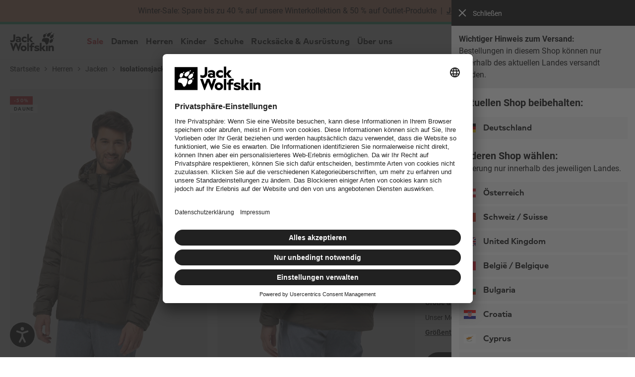

--- FILE ---
content_type: text/html; charset=utf-8
request_url: https://www.google.com/recaptcha/api2/anchor?ar=1&k=6Le6mFsrAAAAAA65zZReG9rE0NgFWmkGMIX3Ioy6&co=aHR0cHM6Ly93d3cuamFjay13b2xmc2tpbi5kZTo0NDM.&hl=de&v=N67nZn4AqZkNcbeMu4prBgzg&size=invisible&badge=bottomleft&anchor-ms=20000&execute-ms=30000&cb=2ivu4mtsqej0
body_size: 49803
content:
<!DOCTYPE HTML><html dir="ltr" lang="de"><head><meta http-equiv="Content-Type" content="text/html; charset=UTF-8">
<meta http-equiv="X-UA-Compatible" content="IE=edge">
<title>reCAPTCHA</title>
<style type="text/css">
/* cyrillic-ext */
@font-face {
  font-family: 'Roboto';
  font-style: normal;
  font-weight: 400;
  font-stretch: 100%;
  src: url(//fonts.gstatic.com/s/roboto/v48/KFO7CnqEu92Fr1ME7kSn66aGLdTylUAMa3GUBHMdazTgWw.woff2) format('woff2');
  unicode-range: U+0460-052F, U+1C80-1C8A, U+20B4, U+2DE0-2DFF, U+A640-A69F, U+FE2E-FE2F;
}
/* cyrillic */
@font-face {
  font-family: 'Roboto';
  font-style: normal;
  font-weight: 400;
  font-stretch: 100%;
  src: url(//fonts.gstatic.com/s/roboto/v48/KFO7CnqEu92Fr1ME7kSn66aGLdTylUAMa3iUBHMdazTgWw.woff2) format('woff2');
  unicode-range: U+0301, U+0400-045F, U+0490-0491, U+04B0-04B1, U+2116;
}
/* greek-ext */
@font-face {
  font-family: 'Roboto';
  font-style: normal;
  font-weight: 400;
  font-stretch: 100%;
  src: url(//fonts.gstatic.com/s/roboto/v48/KFO7CnqEu92Fr1ME7kSn66aGLdTylUAMa3CUBHMdazTgWw.woff2) format('woff2');
  unicode-range: U+1F00-1FFF;
}
/* greek */
@font-face {
  font-family: 'Roboto';
  font-style: normal;
  font-weight: 400;
  font-stretch: 100%;
  src: url(//fonts.gstatic.com/s/roboto/v48/KFO7CnqEu92Fr1ME7kSn66aGLdTylUAMa3-UBHMdazTgWw.woff2) format('woff2');
  unicode-range: U+0370-0377, U+037A-037F, U+0384-038A, U+038C, U+038E-03A1, U+03A3-03FF;
}
/* math */
@font-face {
  font-family: 'Roboto';
  font-style: normal;
  font-weight: 400;
  font-stretch: 100%;
  src: url(//fonts.gstatic.com/s/roboto/v48/KFO7CnqEu92Fr1ME7kSn66aGLdTylUAMawCUBHMdazTgWw.woff2) format('woff2');
  unicode-range: U+0302-0303, U+0305, U+0307-0308, U+0310, U+0312, U+0315, U+031A, U+0326-0327, U+032C, U+032F-0330, U+0332-0333, U+0338, U+033A, U+0346, U+034D, U+0391-03A1, U+03A3-03A9, U+03B1-03C9, U+03D1, U+03D5-03D6, U+03F0-03F1, U+03F4-03F5, U+2016-2017, U+2034-2038, U+203C, U+2040, U+2043, U+2047, U+2050, U+2057, U+205F, U+2070-2071, U+2074-208E, U+2090-209C, U+20D0-20DC, U+20E1, U+20E5-20EF, U+2100-2112, U+2114-2115, U+2117-2121, U+2123-214F, U+2190, U+2192, U+2194-21AE, U+21B0-21E5, U+21F1-21F2, U+21F4-2211, U+2213-2214, U+2216-22FF, U+2308-230B, U+2310, U+2319, U+231C-2321, U+2336-237A, U+237C, U+2395, U+239B-23B7, U+23D0, U+23DC-23E1, U+2474-2475, U+25AF, U+25B3, U+25B7, U+25BD, U+25C1, U+25CA, U+25CC, U+25FB, U+266D-266F, U+27C0-27FF, U+2900-2AFF, U+2B0E-2B11, U+2B30-2B4C, U+2BFE, U+3030, U+FF5B, U+FF5D, U+1D400-1D7FF, U+1EE00-1EEFF;
}
/* symbols */
@font-face {
  font-family: 'Roboto';
  font-style: normal;
  font-weight: 400;
  font-stretch: 100%;
  src: url(//fonts.gstatic.com/s/roboto/v48/KFO7CnqEu92Fr1ME7kSn66aGLdTylUAMaxKUBHMdazTgWw.woff2) format('woff2');
  unicode-range: U+0001-000C, U+000E-001F, U+007F-009F, U+20DD-20E0, U+20E2-20E4, U+2150-218F, U+2190, U+2192, U+2194-2199, U+21AF, U+21E6-21F0, U+21F3, U+2218-2219, U+2299, U+22C4-22C6, U+2300-243F, U+2440-244A, U+2460-24FF, U+25A0-27BF, U+2800-28FF, U+2921-2922, U+2981, U+29BF, U+29EB, U+2B00-2BFF, U+4DC0-4DFF, U+FFF9-FFFB, U+10140-1018E, U+10190-1019C, U+101A0, U+101D0-101FD, U+102E0-102FB, U+10E60-10E7E, U+1D2C0-1D2D3, U+1D2E0-1D37F, U+1F000-1F0FF, U+1F100-1F1AD, U+1F1E6-1F1FF, U+1F30D-1F30F, U+1F315, U+1F31C, U+1F31E, U+1F320-1F32C, U+1F336, U+1F378, U+1F37D, U+1F382, U+1F393-1F39F, U+1F3A7-1F3A8, U+1F3AC-1F3AF, U+1F3C2, U+1F3C4-1F3C6, U+1F3CA-1F3CE, U+1F3D4-1F3E0, U+1F3ED, U+1F3F1-1F3F3, U+1F3F5-1F3F7, U+1F408, U+1F415, U+1F41F, U+1F426, U+1F43F, U+1F441-1F442, U+1F444, U+1F446-1F449, U+1F44C-1F44E, U+1F453, U+1F46A, U+1F47D, U+1F4A3, U+1F4B0, U+1F4B3, U+1F4B9, U+1F4BB, U+1F4BF, U+1F4C8-1F4CB, U+1F4D6, U+1F4DA, U+1F4DF, U+1F4E3-1F4E6, U+1F4EA-1F4ED, U+1F4F7, U+1F4F9-1F4FB, U+1F4FD-1F4FE, U+1F503, U+1F507-1F50B, U+1F50D, U+1F512-1F513, U+1F53E-1F54A, U+1F54F-1F5FA, U+1F610, U+1F650-1F67F, U+1F687, U+1F68D, U+1F691, U+1F694, U+1F698, U+1F6AD, U+1F6B2, U+1F6B9-1F6BA, U+1F6BC, U+1F6C6-1F6CF, U+1F6D3-1F6D7, U+1F6E0-1F6EA, U+1F6F0-1F6F3, U+1F6F7-1F6FC, U+1F700-1F7FF, U+1F800-1F80B, U+1F810-1F847, U+1F850-1F859, U+1F860-1F887, U+1F890-1F8AD, U+1F8B0-1F8BB, U+1F8C0-1F8C1, U+1F900-1F90B, U+1F93B, U+1F946, U+1F984, U+1F996, U+1F9E9, U+1FA00-1FA6F, U+1FA70-1FA7C, U+1FA80-1FA89, U+1FA8F-1FAC6, U+1FACE-1FADC, U+1FADF-1FAE9, U+1FAF0-1FAF8, U+1FB00-1FBFF;
}
/* vietnamese */
@font-face {
  font-family: 'Roboto';
  font-style: normal;
  font-weight: 400;
  font-stretch: 100%;
  src: url(//fonts.gstatic.com/s/roboto/v48/KFO7CnqEu92Fr1ME7kSn66aGLdTylUAMa3OUBHMdazTgWw.woff2) format('woff2');
  unicode-range: U+0102-0103, U+0110-0111, U+0128-0129, U+0168-0169, U+01A0-01A1, U+01AF-01B0, U+0300-0301, U+0303-0304, U+0308-0309, U+0323, U+0329, U+1EA0-1EF9, U+20AB;
}
/* latin-ext */
@font-face {
  font-family: 'Roboto';
  font-style: normal;
  font-weight: 400;
  font-stretch: 100%;
  src: url(//fonts.gstatic.com/s/roboto/v48/KFO7CnqEu92Fr1ME7kSn66aGLdTylUAMa3KUBHMdazTgWw.woff2) format('woff2');
  unicode-range: U+0100-02BA, U+02BD-02C5, U+02C7-02CC, U+02CE-02D7, U+02DD-02FF, U+0304, U+0308, U+0329, U+1D00-1DBF, U+1E00-1E9F, U+1EF2-1EFF, U+2020, U+20A0-20AB, U+20AD-20C0, U+2113, U+2C60-2C7F, U+A720-A7FF;
}
/* latin */
@font-face {
  font-family: 'Roboto';
  font-style: normal;
  font-weight: 400;
  font-stretch: 100%;
  src: url(//fonts.gstatic.com/s/roboto/v48/KFO7CnqEu92Fr1ME7kSn66aGLdTylUAMa3yUBHMdazQ.woff2) format('woff2');
  unicode-range: U+0000-00FF, U+0131, U+0152-0153, U+02BB-02BC, U+02C6, U+02DA, U+02DC, U+0304, U+0308, U+0329, U+2000-206F, U+20AC, U+2122, U+2191, U+2193, U+2212, U+2215, U+FEFF, U+FFFD;
}
/* cyrillic-ext */
@font-face {
  font-family: 'Roboto';
  font-style: normal;
  font-weight: 500;
  font-stretch: 100%;
  src: url(//fonts.gstatic.com/s/roboto/v48/KFO7CnqEu92Fr1ME7kSn66aGLdTylUAMa3GUBHMdazTgWw.woff2) format('woff2');
  unicode-range: U+0460-052F, U+1C80-1C8A, U+20B4, U+2DE0-2DFF, U+A640-A69F, U+FE2E-FE2F;
}
/* cyrillic */
@font-face {
  font-family: 'Roboto';
  font-style: normal;
  font-weight: 500;
  font-stretch: 100%;
  src: url(//fonts.gstatic.com/s/roboto/v48/KFO7CnqEu92Fr1ME7kSn66aGLdTylUAMa3iUBHMdazTgWw.woff2) format('woff2');
  unicode-range: U+0301, U+0400-045F, U+0490-0491, U+04B0-04B1, U+2116;
}
/* greek-ext */
@font-face {
  font-family: 'Roboto';
  font-style: normal;
  font-weight: 500;
  font-stretch: 100%;
  src: url(//fonts.gstatic.com/s/roboto/v48/KFO7CnqEu92Fr1ME7kSn66aGLdTylUAMa3CUBHMdazTgWw.woff2) format('woff2');
  unicode-range: U+1F00-1FFF;
}
/* greek */
@font-face {
  font-family: 'Roboto';
  font-style: normal;
  font-weight: 500;
  font-stretch: 100%;
  src: url(//fonts.gstatic.com/s/roboto/v48/KFO7CnqEu92Fr1ME7kSn66aGLdTylUAMa3-UBHMdazTgWw.woff2) format('woff2');
  unicode-range: U+0370-0377, U+037A-037F, U+0384-038A, U+038C, U+038E-03A1, U+03A3-03FF;
}
/* math */
@font-face {
  font-family: 'Roboto';
  font-style: normal;
  font-weight: 500;
  font-stretch: 100%;
  src: url(//fonts.gstatic.com/s/roboto/v48/KFO7CnqEu92Fr1ME7kSn66aGLdTylUAMawCUBHMdazTgWw.woff2) format('woff2');
  unicode-range: U+0302-0303, U+0305, U+0307-0308, U+0310, U+0312, U+0315, U+031A, U+0326-0327, U+032C, U+032F-0330, U+0332-0333, U+0338, U+033A, U+0346, U+034D, U+0391-03A1, U+03A3-03A9, U+03B1-03C9, U+03D1, U+03D5-03D6, U+03F0-03F1, U+03F4-03F5, U+2016-2017, U+2034-2038, U+203C, U+2040, U+2043, U+2047, U+2050, U+2057, U+205F, U+2070-2071, U+2074-208E, U+2090-209C, U+20D0-20DC, U+20E1, U+20E5-20EF, U+2100-2112, U+2114-2115, U+2117-2121, U+2123-214F, U+2190, U+2192, U+2194-21AE, U+21B0-21E5, U+21F1-21F2, U+21F4-2211, U+2213-2214, U+2216-22FF, U+2308-230B, U+2310, U+2319, U+231C-2321, U+2336-237A, U+237C, U+2395, U+239B-23B7, U+23D0, U+23DC-23E1, U+2474-2475, U+25AF, U+25B3, U+25B7, U+25BD, U+25C1, U+25CA, U+25CC, U+25FB, U+266D-266F, U+27C0-27FF, U+2900-2AFF, U+2B0E-2B11, U+2B30-2B4C, U+2BFE, U+3030, U+FF5B, U+FF5D, U+1D400-1D7FF, U+1EE00-1EEFF;
}
/* symbols */
@font-face {
  font-family: 'Roboto';
  font-style: normal;
  font-weight: 500;
  font-stretch: 100%;
  src: url(//fonts.gstatic.com/s/roboto/v48/KFO7CnqEu92Fr1ME7kSn66aGLdTylUAMaxKUBHMdazTgWw.woff2) format('woff2');
  unicode-range: U+0001-000C, U+000E-001F, U+007F-009F, U+20DD-20E0, U+20E2-20E4, U+2150-218F, U+2190, U+2192, U+2194-2199, U+21AF, U+21E6-21F0, U+21F3, U+2218-2219, U+2299, U+22C4-22C6, U+2300-243F, U+2440-244A, U+2460-24FF, U+25A0-27BF, U+2800-28FF, U+2921-2922, U+2981, U+29BF, U+29EB, U+2B00-2BFF, U+4DC0-4DFF, U+FFF9-FFFB, U+10140-1018E, U+10190-1019C, U+101A0, U+101D0-101FD, U+102E0-102FB, U+10E60-10E7E, U+1D2C0-1D2D3, U+1D2E0-1D37F, U+1F000-1F0FF, U+1F100-1F1AD, U+1F1E6-1F1FF, U+1F30D-1F30F, U+1F315, U+1F31C, U+1F31E, U+1F320-1F32C, U+1F336, U+1F378, U+1F37D, U+1F382, U+1F393-1F39F, U+1F3A7-1F3A8, U+1F3AC-1F3AF, U+1F3C2, U+1F3C4-1F3C6, U+1F3CA-1F3CE, U+1F3D4-1F3E0, U+1F3ED, U+1F3F1-1F3F3, U+1F3F5-1F3F7, U+1F408, U+1F415, U+1F41F, U+1F426, U+1F43F, U+1F441-1F442, U+1F444, U+1F446-1F449, U+1F44C-1F44E, U+1F453, U+1F46A, U+1F47D, U+1F4A3, U+1F4B0, U+1F4B3, U+1F4B9, U+1F4BB, U+1F4BF, U+1F4C8-1F4CB, U+1F4D6, U+1F4DA, U+1F4DF, U+1F4E3-1F4E6, U+1F4EA-1F4ED, U+1F4F7, U+1F4F9-1F4FB, U+1F4FD-1F4FE, U+1F503, U+1F507-1F50B, U+1F50D, U+1F512-1F513, U+1F53E-1F54A, U+1F54F-1F5FA, U+1F610, U+1F650-1F67F, U+1F687, U+1F68D, U+1F691, U+1F694, U+1F698, U+1F6AD, U+1F6B2, U+1F6B9-1F6BA, U+1F6BC, U+1F6C6-1F6CF, U+1F6D3-1F6D7, U+1F6E0-1F6EA, U+1F6F0-1F6F3, U+1F6F7-1F6FC, U+1F700-1F7FF, U+1F800-1F80B, U+1F810-1F847, U+1F850-1F859, U+1F860-1F887, U+1F890-1F8AD, U+1F8B0-1F8BB, U+1F8C0-1F8C1, U+1F900-1F90B, U+1F93B, U+1F946, U+1F984, U+1F996, U+1F9E9, U+1FA00-1FA6F, U+1FA70-1FA7C, U+1FA80-1FA89, U+1FA8F-1FAC6, U+1FACE-1FADC, U+1FADF-1FAE9, U+1FAF0-1FAF8, U+1FB00-1FBFF;
}
/* vietnamese */
@font-face {
  font-family: 'Roboto';
  font-style: normal;
  font-weight: 500;
  font-stretch: 100%;
  src: url(//fonts.gstatic.com/s/roboto/v48/KFO7CnqEu92Fr1ME7kSn66aGLdTylUAMa3OUBHMdazTgWw.woff2) format('woff2');
  unicode-range: U+0102-0103, U+0110-0111, U+0128-0129, U+0168-0169, U+01A0-01A1, U+01AF-01B0, U+0300-0301, U+0303-0304, U+0308-0309, U+0323, U+0329, U+1EA0-1EF9, U+20AB;
}
/* latin-ext */
@font-face {
  font-family: 'Roboto';
  font-style: normal;
  font-weight: 500;
  font-stretch: 100%;
  src: url(//fonts.gstatic.com/s/roboto/v48/KFO7CnqEu92Fr1ME7kSn66aGLdTylUAMa3KUBHMdazTgWw.woff2) format('woff2');
  unicode-range: U+0100-02BA, U+02BD-02C5, U+02C7-02CC, U+02CE-02D7, U+02DD-02FF, U+0304, U+0308, U+0329, U+1D00-1DBF, U+1E00-1E9F, U+1EF2-1EFF, U+2020, U+20A0-20AB, U+20AD-20C0, U+2113, U+2C60-2C7F, U+A720-A7FF;
}
/* latin */
@font-face {
  font-family: 'Roboto';
  font-style: normal;
  font-weight: 500;
  font-stretch: 100%;
  src: url(//fonts.gstatic.com/s/roboto/v48/KFO7CnqEu92Fr1ME7kSn66aGLdTylUAMa3yUBHMdazQ.woff2) format('woff2');
  unicode-range: U+0000-00FF, U+0131, U+0152-0153, U+02BB-02BC, U+02C6, U+02DA, U+02DC, U+0304, U+0308, U+0329, U+2000-206F, U+20AC, U+2122, U+2191, U+2193, U+2212, U+2215, U+FEFF, U+FFFD;
}
/* cyrillic-ext */
@font-face {
  font-family: 'Roboto';
  font-style: normal;
  font-weight: 900;
  font-stretch: 100%;
  src: url(//fonts.gstatic.com/s/roboto/v48/KFO7CnqEu92Fr1ME7kSn66aGLdTylUAMa3GUBHMdazTgWw.woff2) format('woff2');
  unicode-range: U+0460-052F, U+1C80-1C8A, U+20B4, U+2DE0-2DFF, U+A640-A69F, U+FE2E-FE2F;
}
/* cyrillic */
@font-face {
  font-family: 'Roboto';
  font-style: normal;
  font-weight: 900;
  font-stretch: 100%;
  src: url(//fonts.gstatic.com/s/roboto/v48/KFO7CnqEu92Fr1ME7kSn66aGLdTylUAMa3iUBHMdazTgWw.woff2) format('woff2');
  unicode-range: U+0301, U+0400-045F, U+0490-0491, U+04B0-04B1, U+2116;
}
/* greek-ext */
@font-face {
  font-family: 'Roboto';
  font-style: normal;
  font-weight: 900;
  font-stretch: 100%;
  src: url(//fonts.gstatic.com/s/roboto/v48/KFO7CnqEu92Fr1ME7kSn66aGLdTylUAMa3CUBHMdazTgWw.woff2) format('woff2');
  unicode-range: U+1F00-1FFF;
}
/* greek */
@font-face {
  font-family: 'Roboto';
  font-style: normal;
  font-weight: 900;
  font-stretch: 100%;
  src: url(//fonts.gstatic.com/s/roboto/v48/KFO7CnqEu92Fr1ME7kSn66aGLdTylUAMa3-UBHMdazTgWw.woff2) format('woff2');
  unicode-range: U+0370-0377, U+037A-037F, U+0384-038A, U+038C, U+038E-03A1, U+03A3-03FF;
}
/* math */
@font-face {
  font-family: 'Roboto';
  font-style: normal;
  font-weight: 900;
  font-stretch: 100%;
  src: url(//fonts.gstatic.com/s/roboto/v48/KFO7CnqEu92Fr1ME7kSn66aGLdTylUAMawCUBHMdazTgWw.woff2) format('woff2');
  unicode-range: U+0302-0303, U+0305, U+0307-0308, U+0310, U+0312, U+0315, U+031A, U+0326-0327, U+032C, U+032F-0330, U+0332-0333, U+0338, U+033A, U+0346, U+034D, U+0391-03A1, U+03A3-03A9, U+03B1-03C9, U+03D1, U+03D5-03D6, U+03F0-03F1, U+03F4-03F5, U+2016-2017, U+2034-2038, U+203C, U+2040, U+2043, U+2047, U+2050, U+2057, U+205F, U+2070-2071, U+2074-208E, U+2090-209C, U+20D0-20DC, U+20E1, U+20E5-20EF, U+2100-2112, U+2114-2115, U+2117-2121, U+2123-214F, U+2190, U+2192, U+2194-21AE, U+21B0-21E5, U+21F1-21F2, U+21F4-2211, U+2213-2214, U+2216-22FF, U+2308-230B, U+2310, U+2319, U+231C-2321, U+2336-237A, U+237C, U+2395, U+239B-23B7, U+23D0, U+23DC-23E1, U+2474-2475, U+25AF, U+25B3, U+25B7, U+25BD, U+25C1, U+25CA, U+25CC, U+25FB, U+266D-266F, U+27C0-27FF, U+2900-2AFF, U+2B0E-2B11, U+2B30-2B4C, U+2BFE, U+3030, U+FF5B, U+FF5D, U+1D400-1D7FF, U+1EE00-1EEFF;
}
/* symbols */
@font-face {
  font-family: 'Roboto';
  font-style: normal;
  font-weight: 900;
  font-stretch: 100%;
  src: url(//fonts.gstatic.com/s/roboto/v48/KFO7CnqEu92Fr1ME7kSn66aGLdTylUAMaxKUBHMdazTgWw.woff2) format('woff2');
  unicode-range: U+0001-000C, U+000E-001F, U+007F-009F, U+20DD-20E0, U+20E2-20E4, U+2150-218F, U+2190, U+2192, U+2194-2199, U+21AF, U+21E6-21F0, U+21F3, U+2218-2219, U+2299, U+22C4-22C6, U+2300-243F, U+2440-244A, U+2460-24FF, U+25A0-27BF, U+2800-28FF, U+2921-2922, U+2981, U+29BF, U+29EB, U+2B00-2BFF, U+4DC0-4DFF, U+FFF9-FFFB, U+10140-1018E, U+10190-1019C, U+101A0, U+101D0-101FD, U+102E0-102FB, U+10E60-10E7E, U+1D2C0-1D2D3, U+1D2E0-1D37F, U+1F000-1F0FF, U+1F100-1F1AD, U+1F1E6-1F1FF, U+1F30D-1F30F, U+1F315, U+1F31C, U+1F31E, U+1F320-1F32C, U+1F336, U+1F378, U+1F37D, U+1F382, U+1F393-1F39F, U+1F3A7-1F3A8, U+1F3AC-1F3AF, U+1F3C2, U+1F3C4-1F3C6, U+1F3CA-1F3CE, U+1F3D4-1F3E0, U+1F3ED, U+1F3F1-1F3F3, U+1F3F5-1F3F7, U+1F408, U+1F415, U+1F41F, U+1F426, U+1F43F, U+1F441-1F442, U+1F444, U+1F446-1F449, U+1F44C-1F44E, U+1F453, U+1F46A, U+1F47D, U+1F4A3, U+1F4B0, U+1F4B3, U+1F4B9, U+1F4BB, U+1F4BF, U+1F4C8-1F4CB, U+1F4D6, U+1F4DA, U+1F4DF, U+1F4E3-1F4E6, U+1F4EA-1F4ED, U+1F4F7, U+1F4F9-1F4FB, U+1F4FD-1F4FE, U+1F503, U+1F507-1F50B, U+1F50D, U+1F512-1F513, U+1F53E-1F54A, U+1F54F-1F5FA, U+1F610, U+1F650-1F67F, U+1F687, U+1F68D, U+1F691, U+1F694, U+1F698, U+1F6AD, U+1F6B2, U+1F6B9-1F6BA, U+1F6BC, U+1F6C6-1F6CF, U+1F6D3-1F6D7, U+1F6E0-1F6EA, U+1F6F0-1F6F3, U+1F6F7-1F6FC, U+1F700-1F7FF, U+1F800-1F80B, U+1F810-1F847, U+1F850-1F859, U+1F860-1F887, U+1F890-1F8AD, U+1F8B0-1F8BB, U+1F8C0-1F8C1, U+1F900-1F90B, U+1F93B, U+1F946, U+1F984, U+1F996, U+1F9E9, U+1FA00-1FA6F, U+1FA70-1FA7C, U+1FA80-1FA89, U+1FA8F-1FAC6, U+1FACE-1FADC, U+1FADF-1FAE9, U+1FAF0-1FAF8, U+1FB00-1FBFF;
}
/* vietnamese */
@font-face {
  font-family: 'Roboto';
  font-style: normal;
  font-weight: 900;
  font-stretch: 100%;
  src: url(//fonts.gstatic.com/s/roboto/v48/KFO7CnqEu92Fr1ME7kSn66aGLdTylUAMa3OUBHMdazTgWw.woff2) format('woff2');
  unicode-range: U+0102-0103, U+0110-0111, U+0128-0129, U+0168-0169, U+01A0-01A1, U+01AF-01B0, U+0300-0301, U+0303-0304, U+0308-0309, U+0323, U+0329, U+1EA0-1EF9, U+20AB;
}
/* latin-ext */
@font-face {
  font-family: 'Roboto';
  font-style: normal;
  font-weight: 900;
  font-stretch: 100%;
  src: url(//fonts.gstatic.com/s/roboto/v48/KFO7CnqEu92Fr1ME7kSn66aGLdTylUAMa3KUBHMdazTgWw.woff2) format('woff2');
  unicode-range: U+0100-02BA, U+02BD-02C5, U+02C7-02CC, U+02CE-02D7, U+02DD-02FF, U+0304, U+0308, U+0329, U+1D00-1DBF, U+1E00-1E9F, U+1EF2-1EFF, U+2020, U+20A0-20AB, U+20AD-20C0, U+2113, U+2C60-2C7F, U+A720-A7FF;
}
/* latin */
@font-face {
  font-family: 'Roboto';
  font-style: normal;
  font-weight: 900;
  font-stretch: 100%;
  src: url(//fonts.gstatic.com/s/roboto/v48/KFO7CnqEu92Fr1ME7kSn66aGLdTylUAMa3yUBHMdazQ.woff2) format('woff2');
  unicode-range: U+0000-00FF, U+0131, U+0152-0153, U+02BB-02BC, U+02C6, U+02DA, U+02DC, U+0304, U+0308, U+0329, U+2000-206F, U+20AC, U+2122, U+2191, U+2193, U+2212, U+2215, U+FEFF, U+FFFD;
}

</style>
<link rel="stylesheet" type="text/css" href="https://www.gstatic.com/recaptcha/releases/N67nZn4AqZkNcbeMu4prBgzg/styles__ltr.css">
<script nonce="S8tjJIMheRTJ67nXJXwCBw" type="text/javascript">window['__recaptcha_api'] = 'https://www.google.com/recaptcha/api2/';</script>
<script type="text/javascript" src="https://www.gstatic.com/recaptcha/releases/N67nZn4AqZkNcbeMu4prBgzg/recaptcha__de.js" nonce="S8tjJIMheRTJ67nXJXwCBw">
      
    </script></head>
<body><div id="rc-anchor-alert" class="rc-anchor-alert"></div>
<input type="hidden" id="recaptcha-token" value="[base64]">
<script type="text/javascript" nonce="S8tjJIMheRTJ67nXJXwCBw">
      recaptcha.anchor.Main.init("[\x22ainput\x22,[\x22bgdata\x22,\x22\x22,\[base64]/[base64]/[base64]/bmV3IHJbeF0oY1swXSk6RT09Mj9uZXcgclt4XShjWzBdLGNbMV0pOkU9PTM/bmV3IHJbeF0oY1swXSxjWzFdLGNbMl0pOkU9PTQ/[base64]/[base64]/[base64]/[base64]/[base64]/[base64]/[base64]/[base64]\x22,\[base64]\\u003d\x22,\x22wrvDoMK0woDDvFfCjS9Jay3CpcO5aDw9wphbwo9Sw7nDpxdTBsK9VnQVXUPCqMKEwprDrGVxwoEyI3oiHjRGw5tMBhcCw6hYw5UuZxJ+wrXDgsKsw7nCrMKHwoVaFsOwwqvClcKzLhPDl0nCmMOEJcOwZMOFw5LDi8K4VjFncl/[base64]/Cj3bDuy83KcOkTT5ewo/Cqy/CkMOPEcK5AsOSGsKiw5vCtMKQw6BpIDdvw4PDjsO+w7fDn8KCw5AwbMKgR8OBw79LwqnDgXHCg8K3w5/[base64]/CpcOYw4LCk8KaLyBrw4BswpV1LVd2JcOONcKwwrPClcOCI3XDnMO1wogdwo8/[base64]/CjgHCmcO4USzCqxnDrsKuw5lbFcOzWsKjAsOxGTrDncOeU8OAO8OxXcKZwp3DicK5eDlNw5/CscOpA1LCiMOnM8K+A8OZwqx+wqVOa8KWw63Dh8OeesOVMTPChGfCmcK0wq8owq1sw41Vw6/CkkTDkUXCryPCiB/[base64]/DrcOgDR97w5plwo0bGMO4J8K8OsKRw4pYGsKbOWXCmknDtsKowrkhaF3CimLDpMKZVsOsbcOWKMK7w7tDCMKHfjA6GgvDsl7CmMK1w59IJm7CkRNBbghcAg8VM8OKwrXCscO3UMO2fXoFJ3HCncObXcKgKcKqwoErYcOuwqc+E8KLwps2ERoVHGovek4RZMORal/CmkDCrDdJw79Mw4LCosOJOmcfw75gRsKfwqrCl8Kow6/ChsOPw7rDncOqWsOFwpEAwqvCnmLDvcKtRsO6fcOjey7Dl3t/w7wLKsO0wqvDqHt2wo0jb8KNJTPDv8OOw65rw7HCgDMPw4XDpmtIw7bDmQoVwqsWw49bC3PCp8OjOMK1w6YUwo/[base64]/Ch8OrIWsJX2/Dk2fDvMO1w7snwr7DkMK8wpMnw7svwrTCuz3CrcKEYwbDnWzCmkRNw67DhsOFwrhBZcKtwpPDm2VtwqPDpcKHwp4Nw7/Cm2RpAsKTRCXCisKMO8OIw6QJw4cwPkDDr8KCfTLCrHhqwqkwS8OawprDnC3CkcKHwqxXw6fDjwZpwroJw6LCpAnChFPCusK3w5/CpnzDocKLw5jDssKewogAwrLDmitHDHxIwocVScKGfcOhF8OswpR6XA3CqXnDky/[base64]/VkrCqMKkw6DCkRx3w67DtMK8Bn5fw43DhSIPwrLCl2gqw5TCscK1QcKTw6BNw5EEf8O7EgbDmsKabcOKezLDtXVgH0xcHmjDtGNMJifDgMOtA3Y/w7B8wpUgKWoYN8OAwp/CoEbCv8O+Zx/[base64]/w57CsjzDvk1Fw5tyC0d4w44wWGfDjVXCuSnCv8Oyw6nCnSU0JVnDsnAew6DCpMK2X01/HBLDihYGdMKzw4rCuETCsyLCtsO9wq/DoDrClUbCkcOVwoHDv8OqTMO8wrhWAmgDfnzCiETDpHtcw4rDvcOLWAIaTMOYwozCiGbCsy51wovDpW1lesKdXlHCqXzDjcOBcMOIeAfDn8ObKsKVJ8K+woPCtgI9LzrDn1sYwqF5wovDjcKLU8K8D8KIb8OQw7bDtMKBwpd7w6ZVw7LDoE7Crj8RXm9tw54Nw7/Ctwx1fmoqcA9bwrIoUWV7NMO1wrXCogvClj8rGcOUw4d7woU7wqbDu8OLwrARL0jDnMK1FHbDiUIIw5lowoXCqcKdV8K8w4NcwqLDtmROJMOzw5/[base64]/CrXQCNytsTng3VQfDtsOEwoXCucOofMOTL0HCm2rDusKLXcKXw4XDnSwsdxUrw63DvsOBSEHDq8K2wopiU8OEw58xwozCsi7CqcOJYgxnJC05bcK6Xlwqw6/CjmPDiivCn07ChMKxw4PDi0x+Dgw9wr7CkXx9wo8iw4keBsKlXV3Dr8OGBcOiwqYJZMOvw5TDncKwQhHDicKcwqd2wqHCgcOCRS4SJ8KGwo3DqsKFwrwWOXdUSS5PwrjDrMK0wpfDvMKYCsO/KMOAwqnDnMO7UEtGwph8w55MSVBJw5XDuiXCgDtha8OXw6xjEHYSwpTCkMKfNGHDli8kWz0CYMKwe8KSwo/[base64]/w67CvMKcw6JkFCBBOcKBEsKEK8OcwrtAw7jCtsKuwps4HQA5CcKUWSpSJiM5wrzDsmvChwcPMAUaw5/DnBpFwq3DjG4bw47Cg3rDu8KsfMKbLnBIwrrCtsK/w6PCksOZw5jCvcKxw4XDgsOcwpLClxbCkzMFw452wo3DhUfDpcOtHFYqRAQrw7gUM3Z7wq1tHsOtHkVbVCDCpcKxw6HDmMKewoRvw7RawqF9YmjDjn7ClsKpcD4lwqpYWcOgUsKPwq01SMKHwowIw7tKAlscw7I/w7kUU8O0DTrCnx3Cgn5Fw4/[base64]/[base64]/wovCoiUswpXDtsOHw59LHgxlwrLDqcKReSZHH0jDqMOrw43Dljh4bsKpw7XCo8K7wobCgcKMGT7DmV7DocODKsO6w4xYUWp/[base64]/ZsK+VQ3Dihx5w7NjwrHCvhA1EsOwEiI0w4o9VcOfwpXDhGHDjXLDsjrDmcKRwofDocOCBsKfVhwgw5JMJVR5YcKgU3fDvMOYEcKHwpJCAGPCiGIuXVTCgsKuwrMqF8KjEDJHw48HwqIOwohKw7/[base64]/E3QlUMKJTcO4wrIQw5N+wpFZW8OzK8KSH8OnUF/[base64]/Co8OKQCnDtHNaZFwjw7PDlMKuKBtHwpvCr8KiUkgRZMKNGglKwr0tw7pSOcOmw5lowpjCsEjCmsO1GcOMDkQcP15vV8OQw6wPbcK4wqEewrMofVkfw5nDrWNiwrHDtWDDn8KnHMKLwrExZcKDWMOJBcO3wqzDqChnwq/CvMKswocxw6TCjsOMw6/CoETCqcOfw6E5Kg7DqMKLXxB7UsKhw68bwqQaGwQdwpMLwpQVRgrDplAGY8KvSMOsX8Oaw5xEw74Gw47Cnml4U1nDh1gNw55gAz1jCcKCw6zDnAgZe1/CoEHCvsOvPsOpw7rDg8OXTzp2SSBSLhrDi3TCkG3DhAAGw4p5w4w2wpdxV1Y7OMOsThJew7tjNy/ClMKhCGjCrcOvT8K0bcKEwqPCucK/w4Mfw4lRwpM/e8O3QsKCw6LDt8OTwoU4HcKAw7lOwqbCjsOlPMOtwr1TwrUeFSlsBGYawoLCssOofsKpw4NSw63Dg8KdP8Oew5TCiGTCtCnDvTIlwrY1LsOLwpPDoMKDw6fDlAPCswQRHcKlU0dHw6/Dj8KBfsKGw6hzw7ItwqnDv3/[base64]/CjE15wobDv8OnwprCq8KrDkXDhsOewqJ/w6IVwrbDscOXw7lNw4lcM1ZGNcOjOHfDrwLCrMKYTsO6G8Kqw43DhsOAdcOrw55gPMOwM2DCoT05w6IeQsO6csKPaVQBw7pXHcKQIUbDtsKnP0jDt8K/B8Oef0zCigJVNAbDginChCMbc8OiWzomw53DjVbCgcOtwqtfw49vw5DCmcONw5p0N0jDh8ONwqrCkV3DocKFRsKsw7PDvG/ClH3DscOiw6PDsydEDMKnPz3CsBrDvsOuw5XCvhAhdETClmnDksOMIMKPw4nDuwrCrEjCmC4vw77DqMKpfEDCrhEcaTfDqMOmesKrJTPDgWPDk8KKe8KGBcOGw7TDlVw0w6rDiMKtHQspw4LDoiDDk0d/[base64]/YErDokdoa8K1KzYTN8KDU8OxSENZQxAUQcOmw6AAw4Qrw73Dm8KdFsO/[base64]/CosKgbGZWw77CuH7DnRTDp31Vw4DCh8OawqDCgwJxw6VwaMOqNcKww5TCrMOTDMKuTcOlw5DDocKVdsK5fcO0AsKxwrbCqMKyw6s0wqHDgWUFw5howpkgw4Q2w43CnQ7Dt0LDlMOSwpbDgzxOw6rCu8KiETc5wpPDiGXCiiLDjk/DsT9owq1VwqgHw69yCjRWF1peH8OyGMO/woMNw4/Ci1lvMh0/woTCh8O+acKEekcUw7vDq8Kzw6HChcOqwplww4rDq8OBH8K2w6fCrsOoSA4nw4vCl0vCkC7DvnzCnR7DqSnDmF1YfUUGw5dPwp/Dr1A5woLCpsOzwr/DhsO6wqMFwrYPMsOcwrFrAnU2w7VcP8OywqZsw7AnBGYAw6UEfDvCi8OkPhV1wqLDvw/DhcKSwpfChMK2wrHDgMKTKcKGXsKywqwlKQEbLyzCiMKITsOXH8KyLcK1wrrDixvChwDDjV5DMQpzGsK+BCvCqVHDq1zDhMKFKMOxIMO/[base64]/DrsOvXBzDmhXCssKZYRDCiTpowoAswrfCrsO8EznDu8KPw6V/w6fCnHHDnifCgcKlPFMETMO9SsKewqjCosKpecOqfhRLXz4CwoLDsknCh8ODw63DqsOJVsK9VxTCvjFCwpbCnMOpwpLDhsK3OzTCk1kxw4zChMKYw7hGdT/CgSQ5w616wovCrCh/[base64]/[base64]/DlsKuw4JjazZtwrjCqAnCt8OlWUM9Wn7Ctj/CkAg/Xg9Gw7XDpjYDIcKRG8KCKD3DkMOaw6TDmk3DlMO1DFHDp8KbwqBhw6stYCZZZgLDmsOOP8OUX1xVNsOdw6tawpDDtgzDhlgzwpbChcOSDsOQKHnDlylKw6B0wonDqMKEen/CoUhZC8OQwq7Dt8KHfsOdw6vCqnXCvAgZc8KmcS1dVsKVb8KcwrcGw7cPw4zChsKrw5bCn3Aaw67Ct35CE8ONwoo2A8KiFFwPbcOUwprDq8OMw4jCp1DCtcKcwqXDlXXDi1LDrB/[base64]/[base64]/DnMKTw4rCtnYxXSEDWihWMXpowr3DmmQ2WsK7woRWwqnDvDUhCsOxJ8KQAMKAw7TCqMKEUn13DQ/DkX12BcO9XyDCnygmw6vDssOLZMOlw7XCtEDDp8K/wrlXw7FRacK3wqfCjsOVw6QPw7LDg8KRw77Dv1LCpGXCrXPDkMKGw7XDphjCj8OUwqTDnsKIFEcZw6hzw6VBbMO7UAzDksK5SyjDrcK2FG7ClzvDpcKxHcOiS1QRwrfCmUQtw5YHwpoQwq/CqhDCh8KDOsO+wpowRiIPdcOuRMKyf0fComVVw4Mcfj9Pw5zCsMKYTmfCpTjDpsOBXH3DosOtezZzHMKcw7fCgTRGw6vDocKLw53ClE4nScO0T0McbiEKw7IzT0leRsKCw7pUM1pLfmvChsKMw5/Ch8Kaw6VaOTgOwovCjgLCqQPDocO/wr8/[base64]/CqnUQd3kXHz07wo0qDW93K8OYF1YsElDCrMKVFMKIwrnDlsO3wpfDmw8baMOUwr7Ch05cH8OKwoB5TErDk1tmNW0Mw5vDrsOpwqHDo0bDly1jLMOFA1pGw5/[base64]/DqcKGEcO1w5k6UMKDwqnCnz3CicK7OcKow6gWw6HDrhgrfBnCi8OHBUlxOsO/[base64]/[base64]/DrcKwJDPDhMK2Q1c6VsKpCRdDaMOXHCDDk8K5w6I4w6jCpcKEwpMJwrQtwq/DpSHDjHvDtcKyMMKzVzTCq8KOFWfDq8KxbMOpw6Y4w6FKLnQGw7Q6ZDbChcO4w6vDr3NnwqpEQsKqO8OOG8K1wr0yDnldw7PCkMKMLsKYw5HChcOeR29mYMKCw5vDlsKNw63CsMKQEkjCpcO8w53CihTDlAfDgBUbcz/[base64]/aR5mRcKIXFJTNFUQK8K7N1bCtijCqz8vFXLCpUQKwpJAw5Nxw7rCssO2worCqcKuPcK4a0LCqErDogB3PsKGcMKNdQMowrHDqxBQUsKCw7NYw68uwpduw60Nw4PCnMKcdsKNDMKhM0Ibw7dWw6UawqfDrmQCRCjDlm9PBGB5wqNMHBsIwqJeGl7DksKLI1kfH0Ztw4/CnzQVIcKCw4hVw5HCusOCTipXw7HCizF/w79lAQ/CvxFqLMObwos1w7zCncKRXMOoCX7DvndSw6rCtMKFNAJ4wofCkjU6w6TDjgXCtcOLwq9KesKPwrwbHcOKKD/DlR92w4VQw5cdwoLCnBTDtcOuPknDj2nDjADCgHDCmW1awr0YQHbCpErCin8jEcKkw4LDmMKAAwPDi1Zcw7LDkcOBwot8LyLDlMK0GcKrJsOrw7B9IEzDrcOwcR7DoMKgHlVeEsOTw7DCrC7CuMOWw7vCoSHCijoAw6rDmcKJEcKsw7bCvMK8w5nCtl/[base64]/CmsK3KhElQ8OhF0HDnHPCjUUrEwUOwq3Ci8K7wr3DhGbDl8OowowKfcKVw7jCmmrCscK9VsOaw642GcKHwrHDk1zDliXCjcK+wpLCqRrDoMKSbMO7w4/Cr1A0BMKaw4Z5PMO8eWw2T8K1wq10wpFKw7/Dk1svwrDDp1sBREIjEMKPAQ0eDULDsl9XcSdSIiEmZCDChi3DsQ7Cm27CtMKwEAbDowvDll53w6fDpAEMwrkxw6/DkHPDj1JmUW7Cm24NwrrDuWfDusOQdmDDpEoYwpN9K2XDg8Kpw7xxw5HCrEwMKBkbwqUcUMKXPWbCtsOmw5AcWsKnS8KWw7sDw6VWwp5Nw4bClsOeWB/DukPCjsO4RsOBw7kzwrDCg8O+wq/DsxTDn3LDnToUbMKyw6kwwow/wpBXZsKZBMOEw47Di8KsRC/DiALDt8K8w6rDtWDCicK/w59QwoVOw7w3wpVQYsO/eHjCiMKsRE5UdcKKw6ZCQV49w4Mlwr/Dr29Ib8O4woQew7NeHcOOXcKvwrPDksKpZX/CmSXCn1nChMO5LMKvwroGESDDszLCicO9wqPCgsKhw43CsXbCkMOswoLDsMONwq3CrMOpHsKUTWspMRvCgcKBw5jDvzIeXjR6IMOCZzgCwqjDsRDDscOwwqbDmcOFw5LDoUTDiS9Kw5HCnh/CjWsZw7fCtMKiQcKZw4DDucOlw5wMwqVXw43CqHYhw4wAw5ZfYsKswrPDlcOmOsKSwpTCiC/Ck8KIwrnCpsK/[base64]/CvcKkJcO5w6XDjMOzw5HDokrClUhvwpvDlMOwwrM5w4cQw4rCqMKaw5AiVsOiHMOSQ8Kyw6nDhn0ianMaw7XCiDcywoDCkMOGw4ZsHsOQw7lzwp7CjsKYwplwwqAbcihHKsONw49nwr5/[base64]/Ctkd6wrLCj8O1w7Zgw4R7wpnCu8K7woPDjsOUHW3DncK2wo5cw61nwp4iwpwYf8ONYMO/w4INw4RGHwXCpF/CtMO8eMO+TUwNwqo2PcKJfEXCtxECRcOjF8KKVcKWQcOHw4LDq8Kaw6rCjsKlEsOATcOOw5HCg18gwpDDvz3DscOxY3rChhAnDsO/fMOswpXCqTcifMK1DcOxwp5XbMOQThwhex3CkyArwrTDv8Ksw4A8woo5FARhIB3Cs0jDtMKRw7gkVEQMwrbDuTHDj0ZcRRMYVcOfwr9ISTsoAsKEw4PDk8OGWcKIw5d+AmcxDsO/w5kRAsKzw5zDn8OSQsOFMiBiwobDsHHDrsODAT3CisOpBmsJw4bDnWLDr2nCtHMxwr9mwoJAw4FWwrTCgirCgDfDq1V6wqYbw5wZwpLDosKZwqTDgMOcOHjCvsKtGCZcw7d5wpY4wr9aw5FWB3d4wpLCkcOXwrPDjsKGwoV/ZW0owo9dXWzCtcOnw6vCg8KlwqRDw78IAlpkGCp/TwNUw6dKwqnDmsKEw5PCn1XDtsKMw6jChll/w7R8wpR7w53DjwHDmsKLw7nCtMOPw6LCpRogTMKkXsK2w59VccKUwrrDiMOtFcOtRMOZwoLCj3gBw5tRw77DlcKnJMOpC2/DhcKGwrMQw7fCh8ONwoTDsSU/w5nDlcKjwpEpwrTDhQxuw5MtGsOvwrzDgMK9Fz/DvsOjwo0+GMOTQcO3w4PDjk/[base64]/wrNswrzDs8ORDHdHLMOePcKuwrMewrQBw75lPHXDjQzCicOpYh3Ch8OQWFdIw55ubcOow60pw41AcW4Uw5zDlS/DrDbDvsObG8O9HGbDgTx8ccKow5nDvMOswoHChzNNBA7DoG/ClsK6w5rDjyDCjWfCj8KMdWXDhUTDqHTDlBXDj0bDh8Kmwr4facK6XXzCsWpSLzPCmcOewpYvwp4WScO0wqV5wprCvcO6w4wCwrrDlsKew4zCj2LDuzc3wqfDrg/Crh46aXtyNFIdwpN+bcOnwrxRw4B1woHCqyvCtXZGIA9/w53CpsOROS0Kwq/Dl8KPw77Cj8OqISzCtcK/VXPCh2nCgWbDssK9w73CqBItw64AUhdlBsKYOU7DklsjA3XDrsKKwpHDvsKAfR7DsMOCw49vBcKRw7bCv8OKw7TCscKrVsOKwplyw4MQwr3CmMKCwojDpcKZwoHDvMKiwrfCkW9ODkXCj8O4AsKDBVN1wqZgwqbChsKxw6fDlRbChMKVw57DkhVCdkUXMQ/[base64]/w6ljdFjDgcKCw77DoAYPwrPCj2XDtcOtI2V6w6NoCsOsw6tsFsOmcMKtHMKLwoHCusK7wpUrMMKow5McFl/Ct30KHFPDkB9tR8KCGcKoFj4qw7B3w5DDrcO5Z8O8w5zDtcOgXMO1fcOQBsKiwrnDukXDjj0JZj8sw4zCicKbb8KPw4jCncO5PAlCe1USZ8OOXUjDsMOIBljCgUIvUsKkwrbDhsOdwr1UXcO8AcK6wqUww7x5Ty7CucKsw7LCuMKqVx4/w64Ow7jCvMKFcMKKJMOtc8KjF8KUaV4ywqEvfUAmFBLCtURnw7DDqCZXwo9gFwBYR8OsI8KIwpYBBsKWCjMxwpcadcKvw6F6csO3w7lww54wQnjCtMOmw6x4bMKKw7hta8OvaQPCgXPClGXCti7CoAvDjD5pX8KgasOmw4tfF0w+HcOmwo/Cty4zbcKYw41RKcOnH8OawpY9wp0gwocGw5jCt2vCq8OlRMK9E8OwRjrDt8Kpwpp2A2/Dm3Nkw4lBw7rDvHAGwrI4Q2l5bkLCgj0VB8KVE8K/w7d8TsOrw6XCvsOFwoQxYyXCp8KTw7bDqsK3QcKuMw9uFTALwoI8w5QHw459wrTCpz/Co8Kww7Iowp0gDcOVaAjCuDJ0wp7ChcO+wo/CoSXCmEcwIMKzVsKuD8OPTcK/[base64]/[base64]/w5cwwr/DucOrMkLCrFTDlMKERsKLTcOpw74SdMOXIsKNeEzDpwtqLsORwprCmCwXwpbDvsOfb8OycsKDGldzw511w69Rw5QGZA8/fmjCnwfCicOSIAY3w7bCq8OEwoDCmxZUw6ARwqvDhg/ClRIQwp7CrsOlNMOkfsKJwopsFcKZwp8LwqHCgsOwazw/XcOvMsKSw4LDl1QUw74fwpDCr0XDrEwyf8KJw6M5wqpxXQfDlsK5D3LDu35iS8KCFV7DiX/CtCfDqApOCsOYJsK0wqvDlcK5w4PDk8KLR8KYw7bCv0LDlH/DtCp6wp45w6J7wphUKMKJwp/DlMOuXMKuwq3CnHPDlsK0XMKYwqPCssO1woPDmMK8w71HwpgHw595dxfCnRPDuG8hSMKtcMKeYMK9w4nChgdEw55/[base64]/DvMK+wpkEAGcPwq/DixgqecKIwrYIHsKrQUHDoTLCijrDj08QVzPDoMOww6NXPcOyCgbCr8KjG3RewojDmsKBwq/DmmfDnkVWw6UsKsOgMcKTV2QLwrvDthDDncO6JnjDjWZNwqrDmcKnwo0JeMOTdkXCnMK/R2vCu0xkRcK+A8KcwojCh8ODYMKDEsO2DGcpw63Cv8K8wqbDmsK6CSfDpsOew7J8NMKVw6DDrsKdw5tQShDCjcKNPzcxUQPDhsOqw7jCs8KffWItcMOLO8OLwrAAwpkGW3/DtMONwrALwpXCtVHDun/DtcKcTcK1ZysdH8OCwq5ZwrbDuBLDj8OycsO7ew7DkMKIZ8K8wpAIXy0WIG9EYcO1WVLCscOla8OawqTDmsK0F8O8w5ZUwpTCpsKhw68gw7AJPMO7DA5Cw7dqbsOCw4RqwrI7wpjDgcKuwpfCs1/[base64]/CrcK8w6dyah/DrFbCl3pSwqgiUMKkTcOuwr9OXWZASsOqwptQPcKWXxrDmg/DiDAKKCsUSsK4wqF+Q8KVwpkZwqwvw5HCuVd7wqJCRznDl8KrLcOjJCPCohdlPRXDhnHCg8K/dMO1GWU6V0/CpsO8wrfDnHzCgCgcw7nCpCHCnsOOw7PCqsOXS8OFw47CsMK6EC03P8Ovw6HDuUVXwqvDqkbDi8KRD0LDt3FiVEcUw6vCsXPCrMO9wpvDmEoqwogBw7NcwrEgVGbDkQfDrcK5w63DksKxYsKKTHhmSizDmMONQgzDuQodwpzCtXNCwoobMnJdcyd6wr/CosK0AQobwpfCkWZhw70AwrjCrMKDdTDDv8KJwoTCgUzDuxxHw6vCucKAFsKlwqTCncOsw7x3wrB3eMOpJcKBJ8OLwqvCk8KPw4TDn1TChxvDqsKxbMK/w6vCjsKrQ8O7wrg9WGHDhD/CnzZOwr/[base64]/OG3Do0vCpsKTw6TClV/ClMKZaMOzGE43CcOVMcOHwqDDqHzChMOiK8KrNw/ChsK6woXDjcKWMAzCpMOIU8K/wptMwobDmcOCwpHCocOpQBLCp1rDl8KGwqoGwprCnsK0OT4pLWlEwpXCpUpMBy3CmkdPwr/[base64]/[base64]/K2nDgcKDZQRnw6g1ElzCmFDCiMK0TsK9W8OoQsKjw7/CsAnDt3PDocKOw7xnw5F0I8KlwqXCqRrDskfDuVbDo2rDpjLCg3rDoX4fXHnDuXs8SQxRE8KOYHHDucKMwrjDrsKywpxJw7wUw4DDrlPCqGt0TMKrABY8WCrCpMObFTfDjMOZw67Doh1/D1HCl8K7wpcUf8KjwrA0wqIwDsOxbxgJG8Ovw5N1b1Biwo8yTcKpwoUXwos/[base64]/RkdQACLDpMOlw6XDgGTCkyPDlcOewpgmMcKowpbCoj3Cnws+w4IpLsOtw6PCpcKEw57Co8OFehTCpsOKBz3Dow54F8O8w6dvLhpoejs8w6RNw7wYcm06wrPCpMOPaWvDqgMeUMOEcV/DpcOwe8Obwpw2IXrDq8KRfl7CvMKCI31jPcOgO8KfXsKUwpHCosOTw7t7fcKOL8Ovw5ofH1zDlsKkV23CrRpmwqM2wr9+UifCo2Fdw4YEbhfCnxzCr8O7w7syw5Z1KMKvKsKoCMKyXMOew4nDjsOMw5HCvyY/w6c9Dn9VUC0QOMONScODcMOKaMOVSCw4wpQmw4/[base64]/DmBDDtz92IsOERsOxw7EscMKWw7vCvMK4LsOcH1RmPy0DTsK0R8K8wodAH2vCmMOlwqUXKSwyw4MoSTPCjnfCilw1w5LChsKoEzDCrg0uRsKwI8O6w7XDryESw6tYw4XCtztnI8OBwpLCncO7wprDpMKnwpdUIMKXwqdKwqrDkxoiBB8vU8Kkwq/[base64]/CicKiDMOfwrjDnwnCpsKTwqEnc8K1OX15wr7CmMOdw5/Cgw7DridLw5PDlno3w5gVw4nCs8OgZA/Cu8OJw75QwpnDlXsDABLChG7CqsKlw4/Cm8OmHsOww7ozP8OCw7DDksKvQCPClUrCr1EJw4nDjRXDp8K4BDsbLGTCj8OeY8K7fQXCrCnCpsO1wr0Qwp7CrQHDmnt9w4fDjEzCkhXDqMOgfsKRwqLDnHhHNk/CmWEXNcKQeMOwSAR0IWDCoVYVUgXCvTEEwqcswqPDuMKpYcK3wqjClMOGwqLCvWNVAMKoW1rCgSsVw6PCr8KEXWwDPcKnwrsAw64yVCDDgcKoc8KwSF/CqUHDkcKcw5VjKXcBfm9vw5V8wq12woPDqcKZw5rCiDXCuwZeZMKdwpsGEhLDocOYwqJEdzJNwqBTV8KvaVXDqQgwwoLCqhHCtTRmIStQASDCsCEVwr/DjsOsCRt2EsKOwoRtGcKLw67DvxMiCEdBSMONN8KAwq/[base64]/CvMKWZMOBw4PCoUJVw53Cp0vCpsKIVcOhN8Orwr0wJMKcIMKrw50gcMOuw5bCs8KGYkIuw5pVI8OqwrBmw716wp7DkT/Dm1LDv8KIwqLCjMKNw4nCnQjCssOKw6/Cj8K2NMOiQUZfP3JRaX3Dkh56w7zCg17CuMORRw4QKsKOUQrDsETCvE/DkcOxMsKvYAPDssKZXxnCncO1KMO7bljCtXrDlAXDojFWbcKfwoVHw7zChMKZwp3Cn1nCjWtqNCxwL3J8dMK3Azxsw5TDqsK3Czo9KsOtKQZoworDrcOOwpVww4vDunDDr3/CkMK3LT7DjEQrT24MAgtsw4cywo/CnnDCq8K2wpTCukFSwqbChh9Uw6nCrDt8fCDClj3Dj8KBw6A/w7DCo8OXw7rDvMK3w6F8ZwQWJMKoN1hvw4vDg8OWaMO5f8OOR8KXwrLCnXcnBcOLLsO+woVtwpnDlizDn1HDosKow53DmXVkJsKeIVdxIVzCrMOYwrlWw7LClcKvKETCqwpBZ8OYw6F+w5kLwq5owqPDjMKYc3/DpsKnwpPClnLDkcKhV8Okw69LwqfDlijCr8KrdMOAXQ9GF8KFwpLDmFdrXsK4YMOAwoJ6Q8OWGRciAMONI8OYw5TDvRpFFWsew7fDocKfaF3CoMKsw4PDrRfCnyXCkgHDrRRpwoHCucK5woTDqwsrVzFvwpkrbsKnwr8hwq/Dly7DixHDiU5EWAbClcKuw5bDncOFWjLDtHnCmz/[base64]/[base64]/Dj8OZCQfDvcKBwpbCjMKnw7zDiTcSUEU2w6d7wqzDs8KNwooNFsOuwqjDqlF1w4TCt3DDtDfDvcO8w5kJwpgnekxYwrB2BsKzwrAwbVXCqhbCgEx0w5RpwqVOOGjCoCfDjMKTwqZmDcOGwpvCpMOlbQQew5hGQEw6w7A2MsKVw6JawqxlwpU5dcObIsK+wqA8SARFV3/CjhI3cnLDtsKaUcK6P8OUV8KsLkYvw6gBXTTDminCp8OZwpLDm8Oqwr1nIlDDrMOQeFbDnSZtI354BMKJWsK+cMK0w7LChSjDh8O/w7/Dh18BOSlXw6rDn8KVKsORRMKdw4YfwqTClcKOYMOgwqd9w5bDhRkBWAZNw4LDt3wnFcOrw4wEwpjDjsOcVzVQDsKiPTfCgGTDrsOLKsK5JgXCicKMwqbCjDPCqsKxTD8JwqhFTwXDhiUXwpJgecK/woZ9VcOeXD7CtWdHwqF7w6XDi2Qqwrl/IcObdk3Cvi/CnXtaLHZKw6R2wrjClxJiwrpCwrhucRDDt8OZOsO1w4zCtU4wdhhRERjDpsOmw7bDksKpw5NXZsKiMWx3wrTCkg57w6XDoMKkEg7Dg8K1wo5BHVzCqQF4w7Y0wqjDglQrEcOoY0Btw7cCC8KDwpkGwoVjQMOdccOFw4t0Ay/DikLCscKXB8K1DcKQCMOKwojCvcKGwrhjw5vCrGpUwq7DiC/DqnNzw6s5F8K5ODvCnsOqwpbDjMOhRcKOC8KbLWsjw4g4wqQMFsO+w4DDiHPDhyZaKcKmIcKhworCk8KuwoDChMOhwpzCrcKiTcOKPRl1KMK7CW/[base64]/DicOUw7cowoJzO8OAwpXDtMK2w7DCo3gMwo3DscOvNCYAwo/CkjlSLmRbw5nCt2o9DXTCtQDChinCocOdwrPDl0PDmWfDtsK0O0tMwpXDpMKXwpfDssOiBMK5wo1zUjvDt240wprDjVUrWcK3b8KiSi3ChMOxKsOTacKRwpxsw4/CvEPCjsOdWcO6ScO/wr0CCMOAw7RBwrLDgcOAf0sNf8K8w7ViRMKvVErDoMOhwph3ZcO/w6nCgxvCpCUDwqEuwqJfbsKaUMORIRfDtVh+J8O5wpvCjMKZw5PDlsOZw4DDgQjDsW3ChMKAw6jCrMKRw5nDgnTDl8KZSMKJbFzCisKowo/DtcKaw7rCo8O/[base64]/[base64]/csO5eC7CgcKUTcO1VGzCrRrCtcKwIcO9wqrDjgZXFV9uw4HDicKew6bCs8OQw6HCn8K8PRx1w7nDv3/[base64]/DxMMw60kIlDDqClOBQ7CqzFZwrRcwqNwFsOmeMO0wqbDg8OxFsKUwrAkNjlAOsOVwpXCrcO0wpxewpQqw6jCv8O0dsK7wrtfe8K2w7Jcwq/CoMOUwo5nGsKedsO2JsO8woFHw7A4w4EGw4fCiCtLw7LCocKcw5NiGsKcIgfCicKKdwvCuljDicK4wr/CsTMBw4DDgsKHbsOwPcOpwogEGCF1w7HCgcO+wr4vNnrDlMOJw47Dh2YxwqPDsMOtTA/DgsO7BmnCv8OtFWXCtVMhw6XCuijDiTF0w6pkY8KGJE1lwpPCm8Kyw5PDkMK2w6nDskZiKMKHwpXCmcKhMQ5UwobDpiRvw6DDmkdow6bDh8O8KD/[base64]/[base64]/B8K2JUY+w4YswqBzR8OlMMOQHDl7wpTCqsKFw77DvApzw5EEw4vCmcKbwrUzFMORw4fCvmnCkEbDh8KQwrFnVMKHwooiw5rDq8OHwr7CigvCnDwrDcOwwrZnEsKgOMKwbyVSHFB2w4/Ds8KPUEo1TsOBwo0nw68Tw4M8KTZsZD0RAMKKdsOrwpzDlcKfwr/DqWHDp8OzQMKnKcKTNMKBw6vClsKrw5LCvjbClw4DEU9zSHfDtcOYZ8OTdsKOYMKUw5E/PEhCUC3Cq1nCrHJ0wq/DhXJOPsKUwpfDpcKHwrBJw7NEwqrDrsOEwrrCusOAMcKIwozDo8O6w69eNgXCo8O1wq7DvsOMd37Dr8Oyw4bDlcKgMlPDqAAPw7RKPMO7w6TDrGYbwrh/XMOJWUIIeipew5vDkm4HLcOvNcKGLn9jcXgbKsOAw4PCgcK+esKHJCxjLVTCihk7cB7CvMKbwo/Ch0bDm37Ds8OnwpvCiiPDiTLCmMOVM8KSBsKAw4LCi8OlPMOUSsOTw5/DmQfDmF3Dm3cKw4rCtcOIDhZ9woLDshA3w48jw7REwotZI1cNwpAkw4JRUwhUXU7Dmi7Dq8O/cSVBw7ocXifCoHN8fMKIA8OOw57DujHChsKewofCrcObdsOHaiDCrAJBw6jDpmTCpMOpw7scw5bDvcKTPVnDgkttw5HDpDBjIxjDlsO0w5ogw6HDu0dGJsKlwrlNwq3DssO/[base64]/[base64]/CkMKhwqhWw5bDg8OFw6LDq1HDlMOEw77CljzCrcKlw4/DmsKDQUvDkMOvEcOiwpNvX8OvDsKYTsKCA0ojwp8WecOXCkvDr2nDpX3Cp8OkSi/CmxrCicOMwonDi2vCqcOtwqoYMy0UwopvwpgBworDhMK3bMKVEMOBCTfCv8KTTMO7cUgSwrrDvsKhw7rDncKaw5vDp8Kkw4dyw57CjsOLVsOJO8OPw44Iwo8dwpIAIGfDp8OWS8OOw5NSw41QwoIxCQBdwpRqw69lFcOxDlxmwpTDiMOsw67DkcKndCTDgg/[base64]/[base64]/[base64]/CkcKcwrvDvkx+w7fDk8KOBh5fB8KJNmfDsB3ChXvCtsOIesOswoXDg8KjDnDCrMKtwq87MsKUw5bDiUXCtcKxa0fDqG3CjiPDh27Dt8OiwqdKw7TCiC3CnH85wpkaw5R0E8KdX8Kfwqsvwq1gwr/[base64]/[base64]/[base64]/dMKYJsKqw4x5wpdtw5rCp2vCpcOyTlMmQCTDlGXDgjM5YU9tU0jDggvCvXfDrcOYfiYhcMODwoPCv1PDmjnDncKWwrzCn8OjwpBFw79bGXjDlETCuhjDnQDDgkPCo8OjPcKaecKOw4HCrkEYT2LChcOWwr9sw4N4ZB/[base64]/DjDrDj8K9FWYNDsK7w4BDw7YPw6rDoiBqw5RPIcK7WxzCu8K+JsOvYEnDuTTDuSlTHylZVg\\u003d\\u003d\x22],null,[\x22conf\x22,null,\x226Le6mFsrAAAAAA65zZReG9rE0NgFWmkGMIX3Ioy6\x22,0,null,null,null,1,[21,125,63,73,95,87,41,43,42,83,102,105,109,121],[7059694,130],0,null,null,null,null,0,null,0,null,700,1,null,0,\[base64]/76lBhnEnQkZnOKMAhnM8xEZ\x22,0,0,null,null,1,null,0,0,null,null,null,0],\x22https://www.jack-wolfskin.de:443\x22,null,[3,1,2],null,null,null,1,3600,[\x22https://www.google.com/intl/de/policies/privacy/\x22,\x22https://www.google.com/intl/de/policies/terms/\x22],\x22jGX9pZWLAf64ATBWv51L2dhjNOZAfOhIcCXcC+3dxso\\u003d\x22,1,0,null,1,1769532670963,0,0,[144,26,73],null,[60,80],\x22RC-mYpSvHpxTNxFMg\x22,null,null,null,null,null,\x220dAFcWeA75BBXrQWWbSpM5GyYS0uXABabsipJDwdlumYJ5oo4KR2W7zESkAcqx1X9DT_4aXk8Xnt5kEzgO8-1f3izWYI5nk5bJ2w\x22,1769615470963]");
    </script></body></html>

--- FILE ---
content_type: text/html; charset=utf-8
request_url: https://www.google.com/recaptcha/api2/anchor?ar=1&k=6Le6mFsrAAAAAA65zZReG9rE0NgFWmkGMIX3Ioy6&co=aHR0cHM6Ly93d3cuamFjay13b2xmc2tpbi5kZTo0NDM.&hl=de&v=N67nZn4AqZkNcbeMu4prBgzg&size=invisible&badge=inline&anchor-ms=20000&execute-ms=30000&cb=mdrafilyl2rt
body_size: 48408
content:
<!DOCTYPE HTML><html dir="ltr" lang="de"><head><meta http-equiv="Content-Type" content="text/html; charset=UTF-8">
<meta http-equiv="X-UA-Compatible" content="IE=edge">
<title>reCAPTCHA</title>
<style type="text/css">
/* cyrillic-ext */
@font-face {
  font-family: 'Roboto';
  font-style: normal;
  font-weight: 400;
  font-stretch: 100%;
  src: url(//fonts.gstatic.com/s/roboto/v48/KFO7CnqEu92Fr1ME7kSn66aGLdTylUAMa3GUBHMdazTgWw.woff2) format('woff2');
  unicode-range: U+0460-052F, U+1C80-1C8A, U+20B4, U+2DE0-2DFF, U+A640-A69F, U+FE2E-FE2F;
}
/* cyrillic */
@font-face {
  font-family: 'Roboto';
  font-style: normal;
  font-weight: 400;
  font-stretch: 100%;
  src: url(//fonts.gstatic.com/s/roboto/v48/KFO7CnqEu92Fr1ME7kSn66aGLdTylUAMa3iUBHMdazTgWw.woff2) format('woff2');
  unicode-range: U+0301, U+0400-045F, U+0490-0491, U+04B0-04B1, U+2116;
}
/* greek-ext */
@font-face {
  font-family: 'Roboto';
  font-style: normal;
  font-weight: 400;
  font-stretch: 100%;
  src: url(//fonts.gstatic.com/s/roboto/v48/KFO7CnqEu92Fr1ME7kSn66aGLdTylUAMa3CUBHMdazTgWw.woff2) format('woff2');
  unicode-range: U+1F00-1FFF;
}
/* greek */
@font-face {
  font-family: 'Roboto';
  font-style: normal;
  font-weight: 400;
  font-stretch: 100%;
  src: url(//fonts.gstatic.com/s/roboto/v48/KFO7CnqEu92Fr1ME7kSn66aGLdTylUAMa3-UBHMdazTgWw.woff2) format('woff2');
  unicode-range: U+0370-0377, U+037A-037F, U+0384-038A, U+038C, U+038E-03A1, U+03A3-03FF;
}
/* math */
@font-face {
  font-family: 'Roboto';
  font-style: normal;
  font-weight: 400;
  font-stretch: 100%;
  src: url(//fonts.gstatic.com/s/roboto/v48/KFO7CnqEu92Fr1ME7kSn66aGLdTylUAMawCUBHMdazTgWw.woff2) format('woff2');
  unicode-range: U+0302-0303, U+0305, U+0307-0308, U+0310, U+0312, U+0315, U+031A, U+0326-0327, U+032C, U+032F-0330, U+0332-0333, U+0338, U+033A, U+0346, U+034D, U+0391-03A1, U+03A3-03A9, U+03B1-03C9, U+03D1, U+03D5-03D6, U+03F0-03F1, U+03F4-03F5, U+2016-2017, U+2034-2038, U+203C, U+2040, U+2043, U+2047, U+2050, U+2057, U+205F, U+2070-2071, U+2074-208E, U+2090-209C, U+20D0-20DC, U+20E1, U+20E5-20EF, U+2100-2112, U+2114-2115, U+2117-2121, U+2123-214F, U+2190, U+2192, U+2194-21AE, U+21B0-21E5, U+21F1-21F2, U+21F4-2211, U+2213-2214, U+2216-22FF, U+2308-230B, U+2310, U+2319, U+231C-2321, U+2336-237A, U+237C, U+2395, U+239B-23B7, U+23D0, U+23DC-23E1, U+2474-2475, U+25AF, U+25B3, U+25B7, U+25BD, U+25C1, U+25CA, U+25CC, U+25FB, U+266D-266F, U+27C0-27FF, U+2900-2AFF, U+2B0E-2B11, U+2B30-2B4C, U+2BFE, U+3030, U+FF5B, U+FF5D, U+1D400-1D7FF, U+1EE00-1EEFF;
}
/* symbols */
@font-face {
  font-family: 'Roboto';
  font-style: normal;
  font-weight: 400;
  font-stretch: 100%;
  src: url(//fonts.gstatic.com/s/roboto/v48/KFO7CnqEu92Fr1ME7kSn66aGLdTylUAMaxKUBHMdazTgWw.woff2) format('woff2');
  unicode-range: U+0001-000C, U+000E-001F, U+007F-009F, U+20DD-20E0, U+20E2-20E4, U+2150-218F, U+2190, U+2192, U+2194-2199, U+21AF, U+21E6-21F0, U+21F3, U+2218-2219, U+2299, U+22C4-22C6, U+2300-243F, U+2440-244A, U+2460-24FF, U+25A0-27BF, U+2800-28FF, U+2921-2922, U+2981, U+29BF, U+29EB, U+2B00-2BFF, U+4DC0-4DFF, U+FFF9-FFFB, U+10140-1018E, U+10190-1019C, U+101A0, U+101D0-101FD, U+102E0-102FB, U+10E60-10E7E, U+1D2C0-1D2D3, U+1D2E0-1D37F, U+1F000-1F0FF, U+1F100-1F1AD, U+1F1E6-1F1FF, U+1F30D-1F30F, U+1F315, U+1F31C, U+1F31E, U+1F320-1F32C, U+1F336, U+1F378, U+1F37D, U+1F382, U+1F393-1F39F, U+1F3A7-1F3A8, U+1F3AC-1F3AF, U+1F3C2, U+1F3C4-1F3C6, U+1F3CA-1F3CE, U+1F3D4-1F3E0, U+1F3ED, U+1F3F1-1F3F3, U+1F3F5-1F3F7, U+1F408, U+1F415, U+1F41F, U+1F426, U+1F43F, U+1F441-1F442, U+1F444, U+1F446-1F449, U+1F44C-1F44E, U+1F453, U+1F46A, U+1F47D, U+1F4A3, U+1F4B0, U+1F4B3, U+1F4B9, U+1F4BB, U+1F4BF, U+1F4C8-1F4CB, U+1F4D6, U+1F4DA, U+1F4DF, U+1F4E3-1F4E6, U+1F4EA-1F4ED, U+1F4F7, U+1F4F9-1F4FB, U+1F4FD-1F4FE, U+1F503, U+1F507-1F50B, U+1F50D, U+1F512-1F513, U+1F53E-1F54A, U+1F54F-1F5FA, U+1F610, U+1F650-1F67F, U+1F687, U+1F68D, U+1F691, U+1F694, U+1F698, U+1F6AD, U+1F6B2, U+1F6B9-1F6BA, U+1F6BC, U+1F6C6-1F6CF, U+1F6D3-1F6D7, U+1F6E0-1F6EA, U+1F6F0-1F6F3, U+1F6F7-1F6FC, U+1F700-1F7FF, U+1F800-1F80B, U+1F810-1F847, U+1F850-1F859, U+1F860-1F887, U+1F890-1F8AD, U+1F8B0-1F8BB, U+1F8C0-1F8C1, U+1F900-1F90B, U+1F93B, U+1F946, U+1F984, U+1F996, U+1F9E9, U+1FA00-1FA6F, U+1FA70-1FA7C, U+1FA80-1FA89, U+1FA8F-1FAC6, U+1FACE-1FADC, U+1FADF-1FAE9, U+1FAF0-1FAF8, U+1FB00-1FBFF;
}
/* vietnamese */
@font-face {
  font-family: 'Roboto';
  font-style: normal;
  font-weight: 400;
  font-stretch: 100%;
  src: url(//fonts.gstatic.com/s/roboto/v48/KFO7CnqEu92Fr1ME7kSn66aGLdTylUAMa3OUBHMdazTgWw.woff2) format('woff2');
  unicode-range: U+0102-0103, U+0110-0111, U+0128-0129, U+0168-0169, U+01A0-01A1, U+01AF-01B0, U+0300-0301, U+0303-0304, U+0308-0309, U+0323, U+0329, U+1EA0-1EF9, U+20AB;
}
/* latin-ext */
@font-face {
  font-family: 'Roboto';
  font-style: normal;
  font-weight: 400;
  font-stretch: 100%;
  src: url(//fonts.gstatic.com/s/roboto/v48/KFO7CnqEu92Fr1ME7kSn66aGLdTylUAMa3KUBHMdazTgWw.woff2) format('woff2');
  unicode-range: U+0100-02BA, U+02BD-02C5, U+02C7-02CC, U+02CE-02D7, U+02DD-02FF, U+0304, U+0308, U+0329, U+1D00-1DBF, U+1E00-1E9F, U+1EF2-1EFF, U+2020, U+20A0-20AB, U+20AD-20C0, U+2113, U+2C60-2C7F, U+A720-A7FF;
}
/* latin */
@font-face {
  font-family: 'Roboto';
  font-style: normal;
  font-weight: 400;
  font-stretch: 100%;
  src: url(//fonts.gstatic.com/s/roboto/v48/KFO7CnqEu92Fr1ME7kSn66aGLdTylUAMa3yUBHMdazQ.woff2) format('woff2');
  unicode-range: U+0000-00FF, U+0131, U+0152-0153, U+02BB-02BC, U+02C6, U+02DA, U+02DC, U+0304, U+0308, U+0329, U+2000-206F, U+20AC, U+2122, U+2191, U+2193, U+2212, U+2215, U+FEFF, U+FFFD;
}
/* cyrillic-ext */
@font-face {
  font-family: 'Roboto';
  font-style: normal;
  font-weight: 500;
  font-stretch: 100%;
  src: url(//fonts.gstatic.com/s/roboto/v48/KFO7CnqEu92Fr1ME7kSn66aGLdTylUAMa3GUBHMdazTgWw.woff2) format('woff2');
  unicode-range: U+0460-052F, U+1C80-1C8A, U+20B4, U+2DE0-2DFF, U+A640-A69F, U+FE2E-FE2F;
}
/* cyrillic */
@font-face {
  font-family: 'Roboto';
  font-style: normal;
  font-weight: 500;
  font-stretch: 100%;
  src: url(//fonts.gstatic.com/s/roboto/v48/KFO7CnqEu92Fr1ME7kSn66aGLdTylUAMa3iUBHMdazTgWw.woff2) format('woff2');
  unicode-range: U+0301, U+0400-045F, U+0490-0491, U+04B0-04B1, U+2116;
}
/* greek-ext */
@font-face {
  font-family: 'Roboto';
  font-style: normal;
  font-weight: 500;
  font-stretch: 100%;
  src: url(//fonts.gstatic.com/s/roboto/v48/KFO7CnqEu92Fr1ME7kSn66aGLdTylUAMa3CUBHMdazTgWw.woff2) format('woff2');
  unicode-range: U+1F00-1FFF;
}
/* greek */
@font-face {
  font-family: 'Roboto';
  font-style: normal;
  font-weight: 500;
  font-stretch: 100%;
  src: url(//fonts.gstatic.com/s/roboto/v48/KFO7CnqEu92Fr1ME7kSn66aGLdTylUAMa3-UBHMdazTgWw.woff2) format('woff2');
  unicode-range: U+0370-0377, U+037A-037F, U+0384-038A, U+038C, U+038E-03A1, U+03A3-03FF;
}
/* math */
@font-face {
  font-family: 'Roboto';
  font-style: normal;
  font-weight: 500;
  font-stretch: 100%;
  src: url(//fonts.gstatic.com/s/roboto/v48/KFO7CnqEu92Fr1ME7kSn66aGLdTylUAMawCUBHMdazTgWw.woff2) format('woff2');
  unicode-range: U+0302-0303, U+0305, U+0307-0308, U+0310, U+0312, U+0315, U+031A, U+0326-0327, U+032C, U+032F-0330, U+0332-0333, U+0338, U+033A, U+0346, U+034D, U+0391-03A1, U+03A3-03A9, U+03B1-03C9, U+03D1, U+03D5-03D6, U+03F0-03F1, U+03F4-03F5, U+2016-2017, U+2034-2038, U+203C, U+2040, U+2043, U+2047, U+2050, U+2057, U+205F, U+2070-2071, U+2074-208E, U+2090-209C, U+20D0-20DC, U+20E1, U+20E5-20EF, U+2100-2112, U+2114-2115, U+2117-2121, U+2123-214F, U+2190, U+2192, U+2194-21AE, U+21B0-21E5, U+21F1-21F2, U+21F4-2211, U+2213-2214, U+2216-22FF, U+2308-230B, U+2310, U+2319, U+231C-2321, U+2336-237A, U+237C, U+2395, U+239B-23B7, U+23D0, U+23DC-23E1, U+2474-2475, U+25AF, U+25B3, U+25B7, U+25BD, U+25C1, U+25CA, U+25CC, U+25FB, U+266D-266F, U+27C0-27FF, U+2900-2AFF, U+2B0E-2B11, U+2B30-2B4C, U+2BFE, U+3030, U+FF5B, U+FF5D, U+1D400-1D7FF, U+1EE00-1EEFF;
}
/* symbols */
@font-face {
  font-family: 'Roboto';
  font-style: normal;
  font-weight: 500;
  font-stretch: 100%;
  src: url(//fonts.gstatic.com/s/roboto/v48/KFO7CnqEu92Fr1ME7kSn66aGLdTylUAMaxKUBHMdazTgWw.woff2) format('woff2');
  unicode-range: U+0001-000C, U+000E-001F, U+007F-009F, U+20DD-20E0, U+20E2-20E4, U+2150-218F, U+2190, U+2192, U+2194-2199, U+21AF, U+21E6-21F0, U+21F3, U+2218-2219, U+2299, U+22C4-22C6, U+2300-243F, U+2440-244A, U+2460-24FF, U+25A0-27BF, U+2800-28FF, U+2921-2922, U+2981, U+29BF, U+29EB, U+2B00-2BFF, U+4DC0-4DFF, U+FFF9-FFFB, U+10140-1018E, U+10190-1019C, U+101A0, U+101D0-101FD, U+102E0-102FB, U+10E60-10E7E, U+1D2C0-1D2D3, U+1D2E0-1D37F, U+1F000-1F0FF, U+1F100-1F1AD, U+1F1E6-1F1FF, U+1F30D-1F30F, U+1F315, U+1F31C, U+1F31E, U+1F320-1F32C, U+1F336, U+1F378, U+1F37D, U+1F382, U+1F393-1F39F, U+1F3A7-1F3A8, U+1F3AC-1F3AF, U+1F3C2, U+1F3C4-1F3C6, U+1F3CA-1F3CE, U+1F3D4-1F3E0, U+1F3ED, U+1F3F1-1F3F3, U+1F3F5-1F3F7, U+1F408, U+1F415, U+1F41F, U+1F426, U+1F43F, U+1F441-1F442, U+1F444, U+1F446-1F449, U+1F44C-1F44E, U+1F453, U+1F46A, U+1F47D, U+1F4A3, U+1F4B0, U+1F4B3, U+1F4B9, U+1F4BB, U+1F4BF, U+1F4C8-1F4CB, U+1F4D6, U+1F4DA, U+1F4DF, U+1F4E3-1F4E6, U+1F4EA-1F4ED, U+1F4F7, U+1F4F9-1F4FB, U+1F4FD-1F4FE, U+1F503, U+1F507-1F50B, U+1F50D, U+1F512-1F513, U+1F53E-1F54A, U+1F54F-1F5FA, U+1F610, U+1F650-1F67F, U+1F687, U+1F68D, U+1F691, U+1F694, U+1F698, U+1F6AD, U+1F6B2, U+1F6B9-1F6BA, U+1F6BC, U+1F6C6-1F6CF, U+1F6D3-1F6D7, U+1F6E0-1F6EA, U+1F6F0-1F6F3, U+1F6F7-1F6FC, U+1F700-1F7FF, U+1F800-1F80B, U+1F810-1F847, U+1F850-1F859, U+1F860-1F887, U+1F890-1F8AD, U+1F8B0-1F8BB, U+1F8C0-1F8C1, U+1F900-1F90B, U+1F93B, U+1F946, U+1F984, U+1F996, U+1F9E9, U+1FA00-1FA6F, U+1FA70-1FA7C, U+1FA80-1FA89, U+1FA8F-1FAC6, U+1FACE-1FADC, U+1FADF-1FAE9, U+1FAF0-1FAF8, U+1FB00-1FBFF;
}
/* vietnamese */
@font-face {
  font-family: 'Roboto';
  font-style: normal;
  font-weight: 500;
  font-stretch: 100%;
  src: url(//fonts.gstatic.com/s/roboto/v48/KFO7CnqEu92Fr1ME7kSn66aGLdTylUAMa3OUBHMdazTgWw.woff2) format('woff2');
  unicode-range: U+0102-0103, U+0110-0111, U+0128-0129, U+0168-0169, U+01A0-01A1, U+01AF-01B0, U+0300-0301, U+0303-0304, U+0308-0309, U+0323, U+0329, U+1EA0-1EF9, U+20AB;
}
/* latin-ext */
@font-face {
  font-family: 'Roboto';
  font-style: normal;
  font-weight: 500;
  font-stretch: 100%;
  src: url(//fonts.gstatic.com/s/roboto/v48/KFO7CnqEu92Fr1ME7kSn66aGLdTylUAMa3KUBHMdazTgWw.woff2) format('woff2');
  unicode-range: U+0100-02BA, U+02BD-02C5, U+02C7-02CC, U+02CE-02D7, U+02DD-02FF, U+0304, U+0308, U+0329, U+1D00-1DBF, U+1E00-1E9F, U+1EF2-1EFF, U+2020, U+20A0-20AB, U+20AD-20C0, U+2113, U+2C60-2C7F, U+A720-A7FF;
}
/* latin */
@font-face {
  font-family: 'Roboto';
  font-style: normal;
  font-weight: 500;
  font-stretch: 100%;
  src: url(//fonts.gstatic.com/s/roboto/v48/KFO7CnqEu92Fr1ME7kSn66aGLdTylUAMa3yUBHMdazQ.woff2) format('woff2');
  unicode-range: U+0000-00FF, U+0131, U+0152-0153, U+02BB-02BC, U+02C6, U+02DA, U+02DC, U+0304, U+0308, U+0329, U+2000-206F, U+20AC, U+2122, U+2191, U+2193, U+2212, U+2215, U+FEFF, U+FFFD;
}
/* cyrillic-ext */
@font-face {
  font-family: 'Roboto';
  font-style: normal;
  font-weight: 900;
  font-stretch: 100%;
  src: url(//fonts.gstatic.com/s/roboto/v48/KFO7CnqEu92Fr1ME7kSn66aGLdTylUAMa3GUBHMdazTgWw.woff2) format('woff2');
  unicode-range: U+0460-052F, U+1C80-1C8A, U+20B4, U+2DE0-2DFF, U+A640-A69F, U+FE2E-FE2F;
}
/* cyrillic */
@font-face {
  font-family: 'Roboto';
  font-style: normal;
  font-weight: 900;
  font-stretch: 100%;
  src: url(//fonts.gstatic.com/s/roboto/v48/KFO7CnqEu92Fr1ME7kSn66aGLdTylUAMa3iUBHMdazTgWw.woff2) format('woff2');
  unicode-range: U+0301, U+0400-045F, U+0490-0491, U+04B0-04B1, U+2116;
}
/* greek-ext */
@font-face {
  font-family: 'Roboto';
  font-style: normal;
  font-weight: 900;
  font-stretch: 100%;
  src: url(//fonts.gstatic.com/s/roboto/v48/KFO7CnqEu92Fr1ME7kSn66aGLdTylUAMa3CUBHMdazTgWw.woff2) format('woff2');
  unicode-range: U+1F00-1FFF;
}
/* greek */
@font-face {
  font-family: 'Roboto';
  font-style: normal;
  font-weight: 900;
  font-stretch: 100%;
  src: url(//fonts.gstatic.com/s/roboto/v48/KFO7CnqEu92Fr1ME7kSn66aGLdTylUAMa3-UBHMdazTgWw.woff2) format('woff2');
  unicode-range: U+0370-0377, U+037A-037F, U+0384-038A, U+038C, U+038E-03A1, U+03A3-03FF;
}
/* math */
@font-face {
  font-family: 'Roboto';
  font-style: normal;
  font-weight: 900;
  font-stretch: 100%;
  src: url(//fonts.gstatic.com/s/roboto/v48/KFO7CnqEu92Fr1ME7kSn66aGLdTylUAMawCUBHMdazTgWw.woff2) format('woff2');
  unicode-range: U+0302-0303, U+0305, U+0307-0308, U+0310, U+0312, U+0315, U+031A, U+0326-0327, U+032C, U+032F-0330, U+0332-0333, U+0338, U+033A, U+0346, U+034D, U+0391-03A1, U+03A3-03A9, U+03B1-03C9, U+03D1, U+03D5-03D6, U+03F0-03F1, U+03F4-03F5, U+2016-2017, U+2034-2038, U+203C, U+2040, U+2043, U+2047, U+2050, U+2057, U+205F, U+2070-2071, U+2074-208E, U+2090-209C, U+20D0-20DC, U+20E1, U+20E5-20EF, U+2100-2112, U+2114-2115, U+2117-2121, U+2123-214F, U+2190, U+2192, U+2194-21AE, U+21B0-21E5, U+21F1-21F2, U+21F4-2211, U+2213-2214, U+2216-22FF, U+2308-230B, U+2310, U+2319, U+231C-2321, U+2336-237A, U+237C, U+2395, U+239B-23B7, U+23D0, U+23DC-23E1, U+2474-2475, U+25AF, U+25B3, U+25B7, U+25BD, U+25C1, U+25CA, U+25CC, U+25FB, U+266D-266F, U+27C0-27FF, U+2900-2AFF, U+2B0E-2B11, U+2B30-2B4C, U+2BFE, U+3030, U+FF5B, U+FF5D, U+1D400-1D7FF, U+1EE00-1EEFF;
}
/* symbols */
@font-face {
  font-family: 'Roboto';
  font-style: normal;
  font-weight: 900;
  font-stretch: 100%;
  src: url(//fonts.gstatic.com/s/roboto/v48/KFO7CnqEu92Fr1ME7kSn66aGLdTylUAMaxKUBHMdazTgWw.woff2) format('woff2');
  unicode-range: U+0001-000C, U+000E-001F, U+007F-009F, U+20DD-20E0, U+20E2-20E4, U+2150-218F, U+2190, U+2192, U+2194-2199, U+21AF, U+21E6-21F0, U+21F3, U+2218-2219, U+2299, U+22C4-22C6, U+2300-243F, U+2440-244A, U+2460-24FF, U+25A0-27BF, U+2800-28FF, U+2921-2922, U+2981, U+29BF, U+29EB, U+2B00-2BFF, U+4DC0-4DFF, U+FFF9-FFFB, U+10140-1018E, U+10190-1019C, U+101A0, U+101D0-101FD, U+102E0-102FB, U+10E60-10E7E, U+1D2C0-1D2D3, U+1D2E0-1D37F, U+1F000-1F0FF, U+1F100-1F1AD, U+1F1E6-1F1FF, U+1F30D-1F30F, U+1F315, U+1F31C, U+1F31E, U+1F320-1F32C, U+1F336, U+1F378, U+1F37D, U+1F382, U+1F393-1F39F, U+1F3A7-1F3A8, U+1F3AC-1F3AF, U+1F3C2, U+1F3C4-1F3C6, U+1F3CA-1F3CE, U+1F3D4-1F3E0, U+1F3ED, U+1F3F1-1F3F3, U+1F3F5-1F3F7, U+1F408, U+1F415, U+1F41F, U+1F426, U+1F43F, U+1F441-1F442, U+1F444, U+1F446-1F449, U+1F44C-1F44E, U+1F453, U+1F46A, U+1F47D, U+1F4A3, U+1F4B0, U+1F4B3, U+1F4B9, U+1F4BB, U+1F4BF, U+1F4C8-1F4CB, U+1F4D6, U+1F4DA, U+1F4DF, U+1F4E3-1F4E6, U+1F4EA-1F4ED, U+1F4F7, U+1F4F9-1F4FB, U+1F4FD-1F4FE, U+1F503, U+1F507-1F50B, U+1F50D, U+1F512-1F513, U+1F53E-1F54A, U+1F54F-1F5FA, U+1F610, U+1F650-1F67F, U+1F687, U+1F68D, U+1F691, U+1F694, U+1F698, U+1F6AD, U+1F6B2, U+1F6B9-1F6BA, U+1F6BC, U+1F6C6-1F6CF, U+1F6D3-1F6D7, U+1F6E0-1F6EA, U+1F6F0-1F6F3, U+1F6F7-1F6FC, U+1F700-1F7FF, U+1F800-1F80B, U+1F810-1F847, U+1F850-1F859, U+1F860-1F887, U+1F890-1F8AD, U+1F8B0-1F8BB, U+1F8C0-1F8C1, U+1F900-1F90B, U+1F93B, U+1F946, U+1F984, U+1F996, U+1F9E9, U+1FA00-1FA6F, U+1FA70-1FA7C, U+1FA80-1FA89, U+1FA8F-1FAC6, U+1FACE-1FADC, U+1FADF-1FAE9, U+1FAF0-1FAF8, U+1FB00-1FBFF;
}
/* vietnamese */
@font-face {
  font-family: 'Roboto';
  font-style: normal;
  font-weight: 900;
  font-stretch: 100%;
  src: url(//fonts.gstatic.com/s/roboto/v48/KFO7CnqEu92Fr1ME7kSn66aGLdTylUAMa3OUBHMdazTgWw.woff2) format('woff2');
  unicode-range: U+0102-0103, U+0110-0111, U+0128-0129, U+0168-0169, U+01A0-01A1, U+01AF-01B0, U+0300-0301, U+0303-0304, U+0308-0309, U+0323, U+0329, U+1EA0-1EF9, U+20AB;
}
/* latin-ext */
@font-face {
  font-family: 'Roboto';
  font-style: normal;
  font-weight: 900;
  font-stretch: 100%;
  src: url(//fonts.gstatic.com/s/roboto/v48/KFO7CnqEu92Fr1ME7kSn66aGLdTylUAMa3KUBHMdazTgWw.woff2) format('woff2');
  unicode-range: U+0100-02BA, U+02BD-02C5, U+02C7-02CC, U+02CE-02D7, U+02DD-02FF, U+0304, U+0308, U+0329, U+1D00-1DBF, U+1E00-1E9F, U+1EF2-1EFF, U+2020, U+20A0-20AB, U+20AD-20C0, U+2113, U+2C60-2C7F, U+A720-A7FF;
}
/* latin */
@font-face {
  font-family: 'Roboto';
  font-style: normal;
  font-weight: 900;
  font-stretch: 100%;
  src: url(//fonts.gstatic.com/s/roboto/v48/KFO7CnqEu92Fr1ME7kSn66aGLdTylUAMa3yUBHMdazQ.woff2) format('woff2');
  unicode-range: U+0000-00FF, U+0131, U+0152-0153, U+02BB-02BC, U+02C6, U+02DA, U+02DC, U+0304, U+0308, U+0329, U+2000-206F, U+20AC, U+2122, U+2191, U+2193, U+2212, U+2215, U+FEFF, U+FFFD;
}

</style>
<link rel="stylesheet" type="text/css" href="https://www.gstatic.com/recaptcha/releases/N67nZn4AqZkNcbeMu4prBgzg/styles__ltr.css">
<script nonce="NmDmKqyxjfHOdk_U004hIA" type="text/javascript">window['__recaptcha_api'] = 'https://www.google.com/recaptcha/api2/';</script>
<script type="text/javascript" src="https://www.gstatic.com/recaptcha/releases/N67nZn4AqZkNcbeMu4prBgzg/recaptcha__de.js" nonce="NmDmKqyxjfHOdk_U004hIA">
      
    </script></head>
<body><div id="rc-anchor-alert" class="rc-anchor-alert"></div>
<input type="hidden" id="recaptcha-token" value="[base64]">
<script type="text/javascript" nonce="NmDmKqyxjfHOdk_U004hIA">
      recaptcha.anchor.Main.init("[\x22ainput\x22,[\x22bgdata\x22,\x22\x22,\[base64]/[base64]/[base64]/bmV3IHJbeF0oY1swXSk6RT09Mj9uZXcgclt4XShjWzBdLGNbMV0pOkU9PTM/bmV3IHJbeF0oY1swXSxjWzFdLGNbMl0pOkU9PTQ/[base64]/[base64]/[base64]/[base64]/[base64]/[base64]/[base64]/[base64]\x22,\[base64]\x22,\x22GMO9ISc5wp01w71Vwr/CuRnDkwLCrsOJbExQZ8OAcw/DoEgNOF0OwpHDtsOiGhd6WcKde8Kgw5I2w5LDoMOWw4RMICUzIUp/McOgdcK9f8OFGRHDnXDDlnzCu01OCAMxwq9wKkDDtE0vBMKVwqcDQsKyw4RDwqV0w5fCq8KDwqLDhRnDmVPCvzlfw7J8wovDmcOww5vCnikZwq3Dgk7CpcKIw5A/w7bCtUHCpQ5ES1YaNQbCucK1wrpfwrfDhgLDh8O4wp4Uw6jDvsKNNcK8OcOnGTLCtTYsw6PCl8OjwoHDtsOmAsO5HhsDwqcgHWbDk8OIwptJw5nDo13DlHnCqsO9U8Kyw7orw7lQfWTCg2/DoCNidjnCmFfCqMK5Mx/Dqn1Ww6TCnMOow5DCu1ZCw4pnDWrCqwMAw7XDp8OiG8OTSQgCIm3CknrCkMONwo7DoMOMwrnDkcO7wqhQw4DCgMObdjUMwrdlwpTCmFfDosOJwphZbMOAwrETIcKfw6pzw4QjInrDicKkXcOPfcO2woPDkMO+wpBXWVUIwrLDhU5sZl/Cr8OBJTRFwr/DjMKbwoYzUMOOGEh3OMK2KMOgwoLCpMKZAsKvwqvDgsKVSsKkFMK0ZAdqw60xSRUOZsOmCR5UWinCvcKcw5AlUk9fEsKIw6PCqwFZCTRwH8KRw7XCqMOEwozDsMKFE8OZw6XDrMKec1LCrcOyw4HCscKDwr11V8Ouw4HCpUXDiTjCv8Oww5DChVDDg1o8Imw8w7Y/BcOEP8Kjw6l7w6QQwp3Dv8KBw4cHw4fDi2cvw584Z8KECWrDqQ5xwrl5woBdTDzDjCIlwos7RcOSwq4tPMKOwoQlw5QRScKodGg/DcK3QsKDUG5/w4tVTEPDuMO7I8K0w4DChCnDnEbCpcOsw47Do3ZGdsODw6fCgsKXSMOgwoZVwqTDnMO8WcK3bMO6w7zDsMOZE2w6wowNPMKGMcObw5fDv8KXPyZSYMKhRMOXw40gwqfDh8OWD8O9UcKyLTPDtcKfwplfScKvFWNGOcOtwqNzwoEjM8OGFcO/wqR4woQzw5/Dt8OacCrDqcOCwpxJDBDDtcOTKcOSQ0zCjGPCh8OlSloVGMKDHMK3PREAVMObKsOmfsK8DMOwIw48LG1rYcO9Klo0ThPCom1Bw68Aci1pQsOWaUjCoXB3w5Uvw591XnVMw6rCtcKQRURewqF3w79Ew7TDghPDiHPDk8KoUyzCvE/CpsOeBMKIw6c3W8KBKBfDv8K0w7fDgWDDnlDDjUE6wo/[base64]/[base64]/w7DCu8OcwokdwrUKw6I9w4DCvcObwovDnQTCpsO4IhHDrjzCkynDjw3CvMOrOsOdO8Otw6TCusKEUQvCjsOmw5k/YVfCvcOPUsK/H8O1XcOeRWLCqA7DkynDvR8iO24HWWMuw5wvw7XCvCPDnsKDXF0YOAHDmcKRw60Mw5NzZz/Ci8OewrfDpsOew53CqwnDqsOpw5sswobDi8KAw5hENzzDisKmZMKyLMKgRcK+FcKzTMOHSzNpVSzDn2zCtMOXYFzDvMKfw7jCksOBw6vCuj3DrigRwrvDmGQfaBnDji0Rw4XCn07DrU8sTgDDlz9XC8Kmw6sYJ0/CgMODLMOhwr/[base64]/wqN0w4nDj8OnOcObwpsKwrjCnht3wr7DoUXCj1Nww61+wp1lJcKgdMO6cMKKwolAw7XCukRcwpbDrDhjwr02wpdhOMOSw6QjDcKCa8OBwqJBNMK6KmnCpy7CisKfw7QZU8Ozwp7Do1PDoMKDXcKvPcOFwooOCSF5w6ZswqrCi8Oow5IBw4B2a0tZdE/DscKVdsOaw73CmsK0w6ZMwqYHE8OJMVLClMKAw6zCp8Oowq8dGcK8VxvCgcKBwqHDi054B8K6JALDvFjCkMOWHkkVw7RiP8OZwrnCiFl1J01HwrjCuDDDu8KIw7/CuD/CssOnJBnDu1IOw5liw6PCvUDDoMO1wpLCpsK5THoLJsOKck8cw6LDu8OHZQsUw448wprCmMKsYXMeA8OlwpsPCMKQFh8Dw7rDqcO+wphAb8OtT8KOwooPw587cMOywpQ5w6/CiMOcMWzCiMKPw69Iwq57w6fCjsKwDlFtIMO/[base64]/BHYOw4/DvTNsw7PDlMKWw5nDi2FjdFHCocKpFcOWwo5ORDpZTcK8a8KTDjs/VF3DlcOCQXlVwqdAwp0EFcKow6/Dq8OJO8Odw6gsFcOgwozCo0TDsDBHFQ5WD8OYw6wMw4BRQVEMw5/CvVXCncOaB8KcBR/CusOlw4pbw4tMS8OGMS/Dkn7DqcKfwq1wWcO6Y0cWw7fClsOYw6Nvw6HDr8Kpd8OsSBVXwoxiHHRBwrp9wqXCjC/DlDDCgcKyworDpsKWVCzDh8KQfD9LwqLCigkVwr4ReDRMw6bDj8OMw6TDv8KSUMK9wojCp8OXX8ONU8ODA8Ozwq06D8OHA8KRA8OaDG/Do0zChzXCuMKJbDHCnsKTQ1TDncOlHMKrc8K6QMKnwqzDjgPCvcO1wqwtEMKGVsKPGUgma8O/w5PClMOgw6UFwqHDsDnCvsOlZjTDg8KUQ0EmwqbDiMKFwrg8wqDCmTzCpMOzw7pawrXCiMKjPcK/w7Y4XmIREFXDosKSHcKQwpbCmWvDn8KkwqbCusKlwpjDijcqDBXCviPCjHsmLipNw7EeWsKuSmRUwoLDuxHCsUjDmMKcOMKvw6ENG8O5w5DCjnrDmnczwqnCiMOic101w4/CnwFyJMKzNl3DqcOBEcO2wqQswo8ywqQXwp7DqSPCi8KNw68/[base64]/CpMOQw4fDjUHDnsOkwofCvMOeCMKfP8K2bcKHwrLDssOXFMKVw7LClcOzwqIIRgLDkHnDlnlDw6ZuEsOzwqhDK8OIwrh0dcK3BcK7woIGwrs7QSPCi8OpTyjDrl3CjFrCrcOrNMOKwrpJwrjDizEXDBUhwpIYw7Qae8KPT0jDsQJDe2/DucKswoVufcK/acK+wpZfQ8Olw65kMyEEwoTDqsOfIQLDt8Kdwp7Cm8KUDDBVwrM8GA0qKz/DkBdrVmVSwoLDkWgOK3lwTsKGwqXDj8KhwrfCu2l9DALChcKTP8OHLcOHw43CuiYWw6I6Kl7DgFU1wrfChAg0w4vDvwLCi8OPfMKcw7QTw70BwqNBw5F5wqcZwqHCuTw5UcO+eMOqFSzCk2rCkzIaVDshwqA/w4w0w7h3w6Vxw7XCqMKdc8Kywq7CqhpMw40cwq7CtiYEwpZsw7bClsOrNwrChBJtAMObwpJFw60NwqfCjEDDp8O5w4UdRXAmwpdww4NWwr5xBiErw4bDscOFGcKXw5LDqlxMw6J/dGlaw4jCjsOBw7BIwqTChjorw7fCkRs6EsKTb8OSw5TCulRqwqrDhzQ9AHLDoBEJw55fw4rDhRJvwpgCKCnCs8KswoLCpl7Dl8OCwqoqZsKRTMKxTT0kwqDDpwDCt8KTWD1URj4xeAzCrgY6aUk7w7IpXTQqU8KywqsxwrTClsOaw7bDqcOUXiQLwoPDgcOESEZgw5/DlUxKfMKGVydGQSzCqsOlw6XCtsKCbMOdfR4pwrpaChLDmMOuVFbCv8O7B8KeVGPCnsKiAxQGJsOZaGjCv8OoY8KRwoDCoA1MwrLCoEoiOMO7NMK+cQYiw6/Dtx51wqoADjdvKEInS8KESl1nw74pwqzDslA0YlfCuB7CiMKoWWsJw4tTwql9M8OPHmp9w4PDv8Kcw6Iuw7fDsHjCscOxKEkjayhOw49mfsOkw7zDjCURw4bCiQoRQAXDlsOSw5DCgsOUw5tMwoXDinR0woLCrsKaS8O/wo4PwpjDhgbDj8OzEjRCM8KNwr02Rn4ew44KNEIBT8OnCcOww4TDksOlFjE/Fh8MDMKDw61AwpJkFHHCvwE2w4vDlXQLw4IzwrPCnU40e33CmsO0w4xbLcOYwoLDkmzDhsOow6jDkcObasKlw5zDsxhvwoxYdsOuw4HDq8OgQXkKw6/DskHCtcOLPALDlMOuwonDi8OHwqnDgijDvMKbw4fCmFoAGVIHSD9kC8KjIxVEawQiGzXCpi/DomJuw4PDkSESBsOQw6YCwqDCkRPDrA/Dh8Kfw6pVdGxzecOeS0XCosO5KF7DhMOTw6kTwoN1CsOmw7E8XsO1TS5UasOzwrPCqh9nw43ChTvDv0PCv3TDmMOrwrEnw5zChx7CugpHw6ohw5zDu8OtwrYSQgjDlcKaWRBcYC5FwpBEH3nDoMK+Q8KiBiVgwq9+wqNONMKKbMO/w6LDqcKew4PDnD0+f8KFAnTCtGFTHS0hwpEgb2UIWcKCHU9/Y2BQcFtQZT4RMsKoFBtnw7DDuXLDlMKow5Q/w7/[base64]/CtcKcwrwrYMKhw6/DncKVXsO1EcOIVjN9I8Kew7bCrwcfwqPColkywpB9w4PDtjVoQcKBCcK2Z8KUfMO3w7EVEsO9ByzDgcOTNcK9wosxc0DCicKNw6TDuXjDjncWK25yBWp0wpHDoR3DhhjDrcOmHmvDsh/[base64]/CsAgXwpbChmRjw7QgOcOgKVLCvWDDulHCjcKILcO6wp8NecOqHMOPIsOICcKbHULClmMCTcKfOcO7TClyw5HDosKywoJQCMOacyXCpMOqw6bCq39tcsO0wrFPwo87w5/[base64]/[base64]/CkFocQMK4wpLDjFPDvcKMOTIiIzTCgWJvwoNCTsKaw4fCoS56wpNHwonDnSjCnG7Ci3jCs8KIwp1YFcK1PsKGwr1AwrLDn0zDo8Kew5HCqMO+AMK8TMOmED4qw6HCmTrChhnDh3dWw7hyw6vCv8OOw7tcPsKbdcKJw6TCpMKGIcKqwqbCqEbCpXnCg2/ChVJdw69BZcKqw5BgU3kFwrrDkHRKcRDDoSbCi8O/Txsow4jChnzChGlsw5MGwrnCl8Oqw6dVUcKEf8KvGsKFwrsewrbCg0AJOMOwR8KAworCmsO1wpfDqsK6LcK1w4zDm8KQw5XDs8Oxwrs6w5Z0UCNoPMKvwoHDuMOzHxF/EltEw4UjGCLCrsOZJMKHw4bCrcOBw5zDkcOiN8OiBwHDm8KOQsOJXH/DucKRwookwrLDncOPw4jDkjXCkjbDs8KPRTzDq3PDj11VwovCvMKvw4wYwqrCjMKjFcKiwr/Cu8K3wqtqWMKGw6/DoSLDvGjDsH7DmDPCusOFWcKdwojDrMOjwqTDpsO5w6zDt0/CicKaPMOKWgHCjMO3AcKRw4kII1paFcOQQcKifi45b03DrsKzwqHChcOIwqsAw49fOgfDvD3DpBPDv8Kow4LChkgQw7NrTWUXw6LDhB3Dmw1OD37DmiF2w7jCgx7CgMKDwoTDlBnCvsKww7l6w4QEwoxlwp/CjsOSw7jCkGBMLEcoSkY6w4fDmcOFwqvDl8KDw7XDqmjCjzsPZDh1FsKyKXrDhTY+w5zCn8KGLcKfwqBQJ8KjwoLCncKxwogJw7/DpsOFw6/DlsKgZMONZCrCo8KIw5bCnR/DuzTDuMKfwqzDpX59wok1w7ppwpvDhcO7XwNCXCPDjsK5OQDCqsKzw4TDpEg0wr/Ds3vDjMO1wpTCk1/CgDw3AgEZwonDqEfDu2REdcOdwqwPIhPDrjwgTsKyw6fDnFR+wpjCtcOLZSDCoEnDqMKPEsO/Q3jDusOrNh4hbmctYk5sw5DCtTbCoGwBw5bCk3HCiWhaXsKXwojDpBrDvkQXwqjDocOWZFfCmsOjfMOdfmwHbyvDjCVqwoIywrDDoinDkXd0wrTDqsO0PsKGbMKBwqrDsMKbw7thJsOoLMKvO2nCrB3Dtno6FXrCqcOlwpgtL3Z/wrnDm3I2XyHCmVs8DsK1WVEEw5zCiDfCglo9w6ptwrNMPyzDlcKfAEgLED1bw73DozhqwpzDmMK0eQzCuMKSw53DuGHDq2PCmcKswpDCu8OLwppLaMKlw4nCk1jClwTCoG/Cln9Rwp92wrHDlzXDtkEhB8K9PMKBwo9OwqMwGR/Dqx5kwqIPB8KaH1Aaw40qw7ZwwqU/[base64]/DoVfCkcOAwojCjsK1w5U2bMOOw4ZsHRjDpnfCnWbCjFLDiTo0d13DucOMw5PDq8KlwpTCmCdeUWnDn3tFDMK4w7DCtMOww5/ChCbCjA4dcxcqdnE4RF/[base64]/CgcO/NC5oCHTCisOFw4PCpUfDscO2YMKiDcOeVyLDs8KXR8KFR8KeHDnClhI1eE3CjsOPFMK5w6HDssKdIMOUw6RVw60AwpjCkAxhTSrDi0zCjBNlE8OCd8KhTcO2DMK+CMKOwo0sw6DDty/Ck8OcasOFwr7ClVHCvsOhw44kI1Emw6sawqzCuj/ChT/Dn2E3R8KJMcOnw5YaLMKHw7t/bXDDuGFGw6fDtiXDtl1lDjjDjMOaNMOnIMKgw4I+woBebsKeOT9cwpjDmsKLwrDCtMKpaE17GsK8M8Kdw6vDjsOSB8KiOcKSwqx2OsOiQsOJW8OxHMOkX8OEwqDCmAN0wpEna8KWU00becKnw5/DkEDCnDBjw6rCoSTCnMKbw7zDoyzCksOGwqzCtMKGR8OTDR/CkcOnMMKVLy1XfE9haSPCtUpYw6bCnXTDvU/CsMORE8OPU1AANU7CgMKVwpEDIyfCmMOVwqXDh8Kpw65+MsKpwr9uUsKGGsOkVsOow47CpMKzMV7Cvj96P301wrojQMOjVChfQcOewrzDkcOTwqBXO8OSw7HDpgALwrjDvsOUw4rDp8OwwrdWwrjCtXfDsh/[base64]/Zk3CocKgw4xjVQrCq8KeIMOWLk5BwoNcHG1YfzYNwoZDTlwSw5MEw7d6bMKcw7YtcMKLwpTCsmtTc8KRwprCsMOnY8OhTcOQVm7CpMKSwq4mwplCw7ldGcK3w5Zjw4rCu8KTGsK7AV/CmMKxwo7Do8K7aMObJcOpw58twrAwYGQLwrbDpcOewqLCmxvCl8O9w7slw4/DvGLDn0VPfMKRwqDCiD5LHmbCnEVoPcK1IsKEAcKxP2/DkBV9wpTCuMOFPEjChE4fYsONHcKDwqw/[base64]/KGhgw6I3wovCoAEMwqlOPWDCrW9Nw5rDgjdKw6bDkgvDryQBPMOHwrnDuWYtwr/CqVRbw5sYGcK3TsO5dMOBWMOdCMK7Jjgvw71qwrvDhS03SzUawprDq8KxJjoAwqjCvkhewpUvw6DDjSbCuQ/Dtx/CnMOTF8KVw5t7wqgPw5A6fMOywrPCmggnY8O5cXjDo07DgsOgUyXDs31rWl1hacKMNTMjwq8xwqLDgmpWw7nDncK7w5/[base64]/w5IQHVTCgMORw7ojZAUPwrMeNsKbSgDCqVx/[base64]/[base64]/CuisTwqzDk8KNw5QBw63DuMK3FMKUw7VDw5XCo8O/w5bDgsOfw4fDgWrDlHfDrD11d8KHDMOsKQNVwpsPw5tLwpjCusORHD3CrVFeOcOSKivCkUMXJsOww5rCiMOvwq3Dj8O4FWHCusKmwotfwpPCjHDDqmw/wpPDsG88w7fCgsO4asKVwr/DucKnIhIWwqrCgHAfN8OjwpgIXsOmw6kDR1N0I8OHccKLV2bDlFV2w4N/w7zDo8KxwoIsS8O0w6vCpsOqwpjCiFPDkVtmwpXCt8KWwr/DhsOcV8KhwrJ4GmV1LsOFw7vCsH8fNjbDvMKnYHZcwqbDnBFAwpoYSMK/[base64]/DgBrCmxsjIsOLw4fDplXDi8KuOsO/[base64]/FCFnU8Kqw47Co8OuCcKZFS3CjsOlJcKewr3DjsOxw4Q8w5/DmsOlwoJiUS8/[base64]/w7puw5PCuMK7w5sxVMOpwo/Ci8OBKlrCmcKLwpkUw456wp0eIsKIw6htwplTVgPCoTLCvsKTw6cBw585w5/[base64]/[base64]/Cg3TDm8Kxb8KJw6t8WsOLWcO7w5hEw7V+wqvCoMKKRAzDjhTCsS4mwoTClWnCsMOTOsOkwpNMMMKcMXVsw6oaJ8OJMBsLY0xFwrHCqcKvw6bDgk4mcsK0wpNnEWDDshgfesOAY8KLwoplwo1Dw7NywoHDtsKbEcO0X8K5wq7DgEfDlmIhwp7CvMKkL8O/VMOld8OYVsOHLsKFGcKHDSh0YcOLHgVDNFUQwoVEPcKGw47CucOqw4HCrQ7DoG/[base64]/[base64]/CoMOkwqRzL8K3ewZFw4g3WsOkwrclw4LDgiVFS8KzwpskcMKrwqpYXCc9wpsfwrwZw6vDk8Kiw6rCiGpUw5Jcw5HDpBJoVMONwr8sVMKlEhXCvmvDlxkdVMKZHk/DhFY3OMKdJ8KwwofChUXDumElwroRwot/w5Brw7vDnMODwrzDncKFQUTDgjwUADt7C0Efwox/wpk2wohZw4gjWiTCuALCvcO3wpgBw4lyw4fCgWYgw43CpwHCn8KTwoDClE3DvgnCksKbRjkDLcKUw4xpwqjDpsOOwr83w6VIw4MsG8O0wpPDhMOTJH7Cl8KywpFrw7jDihYkw4vDk8KcDEs5QzHCiT4JSsKAUX/DnsKdw7/ChjfCnsKLw4bCk8Kmw4EwbsKQNMKrP8Orw7nDoUpzw4dBwoPClzo2TcKMNMK5XhLDo1A3ZcOGwoHCmcOyTTY4JB7DtmfCiyXCn3hqbMO6Z8OeRXXChlrDpWXDr0bDkMOmW8OYwqnCocOTwpVyehLDm8OcSsOfw5LCvMOhIMKbFiBxTBPDusKsCcKsDwlowqshwq/DpS8Hw4jDhsK2wpMhw4Q0dnU2G158woV2wqfCino3cMKKw7rCuQ4wIgPCnDdQDMKsXMOXdWfDmMOZwp0LBsKKPSdkw64lw7HDjsO7BTXDo3DDhcKROUkJw5jCrcKBw4jCncOOw6fCtmIGw7XDmDnCicOVQFtKQiMowp/CmcO2w6vCtMKgw49xXx9+cWMgwp3CmWnDtk/DosOQwo3Dg8K3bSbDm3fCtsKOw5zDh8KgwoUkDx3CiBNRPBjCrsKxPkjCnBLCo8OBwqvComsEajpKw5nDqWbClDsUFlFawoPCrQxiVA12FsKAd8OeBhzDtcOaRsO9wrF5Z3FCwoLCpcOEEcKgBSESN8OPw7DClRnCjUsdwpLChcOLwpvCgsK/w5/[base64]/[base64]/w68bJSzDj8Olw6zDj2JGw4PCvmYwwq/Dr1ckwp7Dq2x7wr1ZHhzCsxXDhcK6woDCoMKgwq0Tw7PCl8KeTXnCpcKPMMKbw4xmwq0Fwp/CkQcmwpAYw47DmRhTw7LDnMOpwr1ZajHDsnIhwpHCiVvDsWHCs8KVNMKOc8K7wrvCp8KdwoXCtsKFJ8KYwrnDksK/[base64]/DrsOPLT0wX8OrZMOXw77DsALDuMOtw5TCpsOPw4jDtWl7Ai8MwrchUjTDm8Kww6IVw695wo8ewqnCsMKVLhd+w5B/w4zCuznDocOTNsOZPMORwojDvsKufXY6wos3ZH4wAcKLw4PClAjDkMOJwr4hTsO3MBw+wovDnHXDjArCgnfCpcO+wp5QdcOlwp/CtMK0VcOWwqZawrXDrG/[base64]/Dq8OhwqbDqkrCl0pNw6R5PsKkK8OLwrLCq2t/fsKPwp3CjDExw5nCp8OYw6Vdw4fCk8OCExXCmcKWTCZmwqnCpMKRw5Viwo13wpfClRl3woHCg21kw4jDoMO7K8KYw512csOkwp9mw5IJw4XDqMOcw4FDCMOFw5/Dg8Kiw4x1w6HCrcKnw4LCin/[base64]/Dr8O7wp3DoQzDpcOuwqFMw5FeVsOLUcKyw7PCqMK4XiLCnMOPw4DCiMOOaAvCq1LCpnViwqU1wpTChsOWUWfDrC3CucOLIQHChsOzwqoEKMKlwop8w6QdO0x+T8K7A1/CkcOSw4lVw5HCv8Kow5IHAgTDuFDCvQ9VwqU4wqg9bgQ4w79LeC3DvDwMw6LDssKMUxJzwpVlw5QgwqPDswHCjj/CisObw5HDtcKnLlB1ZcKpwr/[base64]/wpB6wrjDoRbCiMOZNCoSPmbDjsOqThssw7fDpxXCr8OCw7g1bVw/wowIK8K7YcKvw4YgwrwXOMKNw5DCuMOtOcK+wrhpGy/DlHRHPMKAeh/CvngOwrbCs08pw5FcOcKpREfCmiTDssKbPHbCmnItw4ZWdMKzCcK1aGUmSwzChEXCnMKLbSTCgl3DiU13D8Kkw7gyw4PDjMKQYwpLWGkNP8ODw4rDqsOnwp3DsnJEw510YV/Cv8OgK3jDqcOBwqAZLsOFwqjCpgYkUcKJCU/DugLCn8KFSBJrw7d8YETDukYgwovCoRzCoWYGw4Ztw5fCsyRWA8K5bsOzwq10wp0ow5FvwqjDmcKWw7XCvGXDrcKqHhbDvcORE8KoTEPDizMkw4gZIcOQwr3Dg8OTwqw8w58IwpASZjvDgmjDoCtTw43Ch8OtccOgOncNwooGwpPCjMK0wqLCpsO+w7/CgcKewqd1wo4SDiUPwpAXa8KYw5TDgSZfHCoca8Okwr7DqcOnE3LCq1jDjjY9AsKlw7bDjMObwp7Cr1sUwr/CqcOdbcO+wq0cKSDClMO8dwwZw7LCtk7DlBRswqhBL0tYRk/DokbCjsKKDAvDg8OMwroBS8OCw6TDtcO4w57CpsKVwrPCjijCt2nDosO6UHrCtMOjfCbDpMOxwo7Ck3zDocKpPi3CqMK3Q8KGwqzCoAjDkRpzw60NJ1rCp8OWI8Kje8OsA8KlUcKrw5wDWUfDtiXDgsKaOMKPw7fDkFPCiWU/w4HCosOSwoDCscK+PTDCtsOhw6MOGxjCvcKrKnxMRG3DusKrUQkyc8KOKsK2bMKNw4TCh8Oab8OJX8Ohwps4dWrCvcOnwrPCg8Obw4wawpXDshVgAsKEHR7DgsKyWXV4w4xWwqdKXsOmw6M4wqAPw4nCvx/DjcKnW8Oxwqh1w6U+w4DCiDVzw67DiATDhcKcw4RZMC4qwrrCinhkwosre8Orw5PDq0pBw5nCmsOfOMKCWgzCpyTDtGJfwpkvwpMZC8KGfGJ8w7/CjsOzw4DCsMO1wpTDv8KcMsKSf8OdwrDCm8KBw5zDqMOEEsKGwoMZwos1YsOxw4nDsMOrw6HCqMOcw73Cqyt8wrHCknhKDhnCpzDCvi0AwqHCrcORe8OXwp3DpsKaw5ExcXXCkQHCncKIwrTDpx06wqUAUsO1wqTCpcKUw4nCgcKFAcO2GsO+w7DDi8Oow5HCqS/Ch2cew7vCtwHDlVJvwp3CmChdwpjDp11owoTCt2fCu0/CkMKVLMOMOMKFMsKpw6c/[base64]/CtMOKHcOqw7zDm8OBMMKPCsO3QSXCkcKzMzFMw5cHXcKEHsOXwpvDvhUfLxbDoUk8w4NQw4saeCkTBsK2VcKvwqghw6AEw7ladcKJwpRFw7dvQ8KJJcKfwok1w7TCn8OpHyhZGz3CvsO+wqbDlMOKw4rDhMK5wpYxPWjDisOKY8KJw4HCnilsfMK/wpBrFWTCrcOkwpzDhzvDmsKfMzPCjSjCgkJScMOCLgPDtMO/w5EHwqPDgFlnNG8lR8Krwp4ST8KEw5o2bXDCscKFf1HDqcOkw4pUw5XDhcKgw5VSYHYrw43CvShlw4M1amNmw5LDncK0w4/DtMOywqEywprCkTMewrzCtMKxGsO3w5tRaMOaCybCpGbCtsKXw6HCvXB1ZMO2w7wDEXA0RWPCm8OmdGzDncKPwoRVw5sdX3bDkzsCwr7DscK2w6vCscK+w4dKVGYOHUIhXAPCuMOxeVl/w5XCmD/CrEkBwqAawpU7wo/DmMOQwqo6w7XCncK7wqXDoQnDkDbDqjNEwpBjPTHCosOlw6DCl8Kyw4rCrcO+dcKdUcOfw7bCv0TCj8Kawp1VwoHCq0lOwpnDlMKdBHwuw7vCoDDDmzvCmcOhwo/Ch2ELwo17wpTCpsKGC8K6aMOPelBJByIBbsK8wr8Qw6grSlcSYMOZMls0IwzCvCJ9WcOwcBMiJsOyLmzCvXrCr1YAw6Vuw7zCjMOlw7Nnwr/DkD0NMxJpwpfCoMONw63CpVrDkiLDkMKywpBFw7nCuVhFwrrCuQ7DssK8woDDjEIewrkkw7Nlw5bDl17DtkrDilrDqMK5IBTDqsKpwqvDmnMSwr8hDMKowpR3AcKCScOdw7rClsO/KjDDo8OBw5pMw7tWw5vClh91VlHDjMOxw7fCsBZtd8OswozCrsKYaBHDpcOow6JmXcOyw4BUN8K2w4gWN8KzUS7Cv8KOIMObQU7DvmtKwo4HZXPCtcKqwo7DtsO2wrjDscO3PxE6w53CgcOqwq49VGnChMOFYEnDgcODa0vDhcO2w5kKSsOvRMKmwrEvaV/DicKDw63DlwvCtcK+w4zCuF7DpcKVwoUNTURLXWt1w7jCqsOTOCnDhFRAUsO0w6lMw4U8w4EAP1nCkcObJ33DqMOSK8ODw5fCrjxMw5/DvyRDwocywpnDrw7CncOpwqFYSsKDwoXDk8OGw77Ck8KDwpl5HwXDvmZ4ZMOpwrrCn8Kcw6PDlMKuw6zCjcKHC8O8RUfCmMOrwqEBKWdoYsOtCGjDicKkwozDmMOyS8KNw67DrVbDj8KTw7LDhUh2w7fCjcKkMsKOF8OIXCR/GMKzdjZ/NT7CuGt2w7d3IQUiAMOsw4/DiyjDpQfDkMO/KcKVf8O0wpvDp8KrwrfCoHEtw6lUw7Z2S3kXwp3DoMK1PFEeVMORwp9SXsKvw5LCqCDDh8O2S8KMbsK3ccKbS8Kdw4dIwqBjw7c6w4g/wpwNXz7DhTHCrX4bw64kw4s3DSXCiMKFwrTCpMK4N0bDvAnDocKqwrPCugRgw5jDocK8G8K9RsOiwrLDiylmwpTCqC/DlMKcwprCj8KGCsKmeCUxw5/CvFlvwoALwo1TLyhgWWTCisOBw7BURRQIw73Cui3DkT7DhSw4bVB6byY3wqJSwpbCqsOiwovCtsKlRcKjwoQAwoE7w6IZwpfCksKawonDlsK7bcK1exVmYm4ICcOpwp1Aw6ckwqAlwrvDkichZAFLacKcJMO1VFTCm8ODfmYkwoDCvMOLwo/CvW/[base64]/ChcKVwrYjw5fCkSHCpCcnfjDCvhgXwrLDkxIdQzTCmgjCm8OOXcKNwrc3ZE3DgcK0aUovw4LDvMO8w5bCtsOnXMOqwpsfLl3Cl8KOZSIkwqnCnGrCkcOgw6vCp0nClGnCgcK/FxBSEcK/w5QsMBrDi8KUwrgOCl7Cj8OvccKwK1lvC8KwaQ8YGsKlNcKBBU06Q8Ktw77DrsK5KcK8cQ5Vw5DDpRYzworChyrDlcK9w6QWDADDvcKXZ8OcDMOSYcOMDnELwo5rw4/CqXnDtcOGIy3DtsKYwoDDgcKQDsKgFFYhFMKYw6DDswYhY00NwpjDlsO/[base64]/w6/[base64]/GEJjJiRzUDEGwrzDhW5aDcKqwo3CiinCmS0Aw4AfwqYLHFJdwrzCgkHCmFvDnsK+w5hHw4kWd8OGw7Yyw6PCm8KGEmzDssONZ8K2McKcw47Dq8Omw7DCg2jDjQlWPD/CowlCKV/CvcOWw7A6wrrDhcKfwq/[base64]/CgcOGwrkWw4PCmMO8w7HCjcKpN8KfbUxpasOiwp0KSy/CuMOIwr/Cim3Do8O/w5/CrMKIaE9kZQjDuRfCmMKbQAPDgj7DrybDusOKw5Jywp9ow7vCsMOkwoHCpMKreD/DvsK0w5MEICQsw5gEEMORasKAIsKqwqRowp3DocOaw7J3XcO6wrnDmyN/wr3DrMOSR8KEwqk1c8OwcsKTGMOEfMORw4fDk0PDq8KgacKSaAfCqC/CnFUNwqUnw5jDrTbCqi3DrMOOWMKuZErDhMKkPsKUbcKPEF3ClMKswp3DmgkIIcORHcO/w7DDsCLCiMOaw4zChMOEX8KHw5XDpcOkw5HDvEsQPMOvLMOWOj5NccO6ZjXDmAHDhcKcX8KYSsKswpPDkMKgIxnCqcK/wqnCnhpHw7HCqHcyTMOHRgxHwp/DljbDusKKw5nChMO5w6QIJcOHwpvCjcKXFMOAwo8XwofCgsK2wrzCncKPMjQ1w7pMQXTDumTCnCvClQTCqx3CqMKFQFMAw5rCsy/DnhgdNAvCt8K6SMO4wo/CssKqHcOuw73DvsOqw7dOcG0BS00SWA8tw4LDqsOawrfCr2ksWVAewo/CnSx1U8O7CEdaRsOcBQ0pcADCp8OgwrApHWrDjk7DoX3DvMOyZ8Ouw68/[base64]/CvcOERwbCmMKQSkfCqsKAC0ITw5/DvMOIwqHDh8KnKFs2YsK/w6poLH9YwrEDHsK1esOnw4dzesK2DTopQsOxa8OKwoDDosOww4AsSMOKKwjCksOdBwLCoMKQw7XCtyPCgMO1MBJzSMOpw6TDj1kSw4/CgMOresOFw555OMKvQW/CgMKgwpXDvCLChQoRw4IQOnMNw5HCoSE5w4xawqXDvMKCw7LDssO9F0c7woEywrFfH8KCOEHCngHCqQZCw7fCmcKMHsO3aXpXwo53wojCii49czQTPjFzwp7ChsKPJcOnw7DCksKMJQYnNhJmL3/[base64]/CmC/Dmw7CtipVw49nw4gcLsOiw6rDhVglBkdcwpIgHhthwp/Dm0plw516w5BNwrApCMOMRi8ow5HDmlbCocOLwrrCtsOTwrxzJTbChgM7w7XCo8OowoIPwrI/wojDoE/Cm1LCq8OWcMKNwpROQTZtQcOMRcKJQgs0eDkEJMKROsO7D8Ojw5NwVSBowrvDtMOATcKNQsOqwr7DqMOgw4zCgnXCjG4rbsKnbcKlGsKmVMOaB8KAwoAFwrxQwqbDk8OrfBZXfcKnw5zDoEzDoUdVKcKyERkzVRDDr2tCBVbDmj/DusOdw6vClXpMwr3CpU8vZE5eesO1woUqw6FHw60YB2rCtEQHwpRCNnnCpkvDgFvDlMK8w7/CswwzXMK7wpDDmcOnAF4JD3FFwoggTcOnwpvCnX9hwpF3bxAIwr9ww5nChSMgeCxww7QRdsO+JsK3woPDj8K1w5t8w4XCskrDvsOewo00fMKBwqBcwrp8EkEKw48MbsOwRRrDn8K4ccOPfMKpK8KEOcO3FB/CosO/DcOXw7gmNRImworCgVbDmiLDncOsBybDk0MswrpHGMK5wogTw514ecKPH8OrDB4zaBQlw7wlwpnCizDDmnUhw4nCoMORcwswd8O9wprChQY5w6YBI8O/w7nClsOIwrzCk23DkHUBYRoRY8KjX8KnfMONZ8OWwrRjw6Jnw6sscsOdw6cMJ8OaWkZ+eMOHwrkew6rCnSYQTytjwpJIwr/ComlSw5vDhcKHQAdNXMKCA3HDtTfChcKcC8OjBxHCtzLCvsKtA8KRwqVNw5nChcKmBxPCgsOwWj1pw7xPUCDCqVbDnSjDlWPCrU9Jwrc7w412w5l7w4sKwofCtsOvVcKyC8KRw4PCtMK6woJbdMKXCB7CvcOYw4/[base64]/w6UzPMKPbknCkhAsKVLCk8O7w5bDosKkw6zDkk7DvMKVCBPCvcOswqXDpcKQw5MaUmc+wrNfMcKlw45Bw4csdMKrIi/CvMKdw77CmsKUw5bDklYhw5gYb8K5w6vDsRHCtsOHE8Okwpxhwoc/[base64]/[base64]/CucOrw4tGW8OZZHg6dcOAV3hYKQFXw5bDrwNFwoNNwplvw7TDixprwpHCoCwUwrZxwrlTcw7DqcKlwphAw7p8PzIEw4Q8w63CnsKfIwNuJl3Dl0LCp8KhwqTCjQEvw4UUw7XDhxvDusKSw7/Ct30zw5dYwoUjKsKsw6/DkD3DqnEWZ2BGwpXCvTjCmAnCnwp7wonCtijCv2sBw7llw4fCsAbCr8KVUsKSw5HDvcOnw7FWOmRyw5VDNMKsw6XCoE7DpMKvw6E5w6bCmMKaw4PDuixcw5PClX9PHMKKLgZ0w6DDrMOvwrHCiD8CWcOKHcO7w7tMeMOJOF5uwqsMOsOxwoVZwoEUwq7CiWgHw5/Dp8O/[base64]/CisK/CA7CjcOLw4cuZkDCuBrCjsOww4ZCwr/Dm8OYf1rDnMOSw7tRQ8OIwovCtcKxJC94Cy/ChWIswrdaPMKjJcOtwq5ywp8Cw73CrcKVDMKzw4hHwojCksOHwr0hw5rCt2LDtcOXAHpxwqHCmF4+McKYOcOPwoPCs8OAw7rDrUnCisKfWDwnw4XDugvCmWPDskbDmMKhwp0jw5DCmsOxw7xyZTYROcO+TkFXwo3CtixsZQNdVcOqWMO2w4/DvyIAwozDugtGwr7DmcOXwrZQwqvCrkrClnHCscKhEcKLKMOJw4Imwr9swo7ChsO/[base64]/w5zDrBHDkMOiw784wpU+EGnCnMKZCsOqem3CjsK/FUrClMOMwoBRcEUUw5QKSFFVc8K5wrp7wqXDrsOlw5kvDjXCgWddwr54w41Vw5QDw6hKw4LCmMOIwoMVR8OISH3DpMKIw71lw5zChC/Dp8O6w7t5NUISwpbDvsK6w51KKjdRw7nDkCfCvsOyRMK9w6rCq31Kwolmw6cawqTCqcOiwqFdbljClDLDrzLCvsKATsKHwoIRw7vDvcKPJR/CnGjCgnLCm2rCssO9V8OMdMKlV1rDosKkw6nDncOXSMO0w4LDu8O4YcKVN8KVHMOhw4l1WcOGIcOEw6/[base64]/EFVoKVvDk8OaRHQawr9gwpMOIjdIwoDDsMOpS0h6RsKDHVpvUAMtUcObVsOYWcKIKcK2wrsrwpdUwo8xw7hgw6pRckwFGmBww6k/VCfDm8KTw4ZzwoPCqlDDtGPDnsObw47CuzbCj8OAfcKWw7ANwpvCtSAmEC5lC8KdOhwbTsO9G8KnST/ChDXDr8K2JTZiwocVw61zwpPDqcOuaEM7RMK0w6vCtyjDmh3CkcKRwrbDhkRJcBU2wqNYwqDCu0zDql7CtBZkwoLCo1TDmX3Cqy/Dr8OCw6M+w4F1LXDCk8KCw5EAw7AiTcKxw5zDqsKxwoXCkDEHwrzCkMKCfcKBwrfDiMKHw65Fw5DDhMKqw7o2w7bCs8Oxw4Yvw7fCvzNOwojCvsKcwrMnwoYKw65YEMOpZE/DsXDDsMKiwo0XwpHDisOGV1vCisK7wp3CnAlML8KFwpBZw6/Cr8KAVcKsHCPCvRHCuybDuz0jBsKKa1fCkMOwwqJ/w4EfTsKbwojCj2fDt8KlBE3CqGQSUcK/f8K0ImPDhTXCsGfDoHdpZsKLwpzDvTloPCZdWVpcAU5Cw6ggJyLDhg/CqMKrwqnDh3pFdAHDqxUhfXPCmcOgw7h4RcKPSicbwr1NU1dxw5nDj8OYw5PCph8kwqltQBdFwoF0w6/Cpz5MwqcYIsKvwqHDosORw7wTwqdPCMOvwqbDpsK8HcOdw53Dn1nDpFTCisKawpHDhkgDMQpKwrzDvzjDi8KoIHzCti50wqXDjCzDsgUYw6Z8wrLDusO8wrVAwo3CpA/[base64]/CjMKOK8KDw7DDs39MwqASKsOzHsOFwqhFDcOePMOxBCF0w7JzVx1rSsO7w4rDhyzCjT8Jw7XDhsK9aMOEw57DnxbCpMK8Y8OzFydqJMKFThp+wogZwp4/w61cw6sfw51macOmwqliw6/Dh8O8w6EtwqnDlTEOY8KTLMOUBMKrwpnDhVMaZ8KkG8K6BljCtlPDiGfDimIzbWrCtS0tw57DmUXCoSgeRMKXw7vDscOdwqLCjx9mBMKGEzg4w49jw7nCkS/CicKtw70bw5LDisKvVsOhDcKEZsKSScOIwqZXfMOfMk0kZsK+w4nCpsObwpHDuMKZw7vCrsOaGGFIDk/Dj8OTMHMZKxhna3NgwovCn8OQGVfChsONCzTCg1Eaw4kHw4PCq8Kgw4pTB8O8wrUcXBzCjMOmw4lAASvDqlJIw5nCicOYw7jCvy3Dt3vDgsK0wpE8w4QeZQQdw7DCpBPDscKpw7sRw4XClsKrXcOSwp1SwrtqwrvDs1PDtsOLM1/Dh8Oew5bDjMO9UMKyw7tGwoUYc2gCKURlRj7Cli13wqUYw4TDtsO4w4/Dt8OtDMOEwpAEN8KrcsOhwp/CrnIfZCrCq2rCg1vDi8KCw4fCnsOuwpdnw6o7egXDqwXCuU/ClS7DsMOFw751OcKewrZNe8KkJ8OrBMO/w5/CkcK/w49Xwr9Hw4LDnjw/w5Y5wqPDjiNbd8OtfMKCw5jDk8OKax84wrDCmylMegpaPi3Cr8KQVsK+Pgs9RcOncMKqwoLDssOzw6XDssKwYGvCq8OsccOJw6jDg8OCaBzCqUEvw5jDqMK/RCTCv8OcwoTDgCzCuMOhc8KoDcOLdMKWw6/CmMO+KsOmwqFTw6luHMOAw6VBwrc5JXx5wqRjw6nCisOMwrtbwr/CrMOpwoN5w4TDg1nDqsKMwqHDoX5KecOKw4vClm1sw4ZVTsObw4FdCMK0BQhnw5QdOcO/HBpawqc9w6owwp51dGEDOD/CusKPfijDlhgkw4nDlcKKw7DDtFrDqlbCtMK6w58Gw7LDgmdEW8Onw5cKw4nCiQ7DvhDDkcOiw4bCrDnCrcOHwqTDjW7DpcOnwpzDlMKowrPDrRkCcsOQw4gqw7zCvcOeeHTCrcORcFbDsA/[base64]/DqGwrwoTCvjMGw6/[base64]/CjBhdwp/[base64]/Dvn1xRX8wwpEfwq0IT0oqWMOcZsKTJBTDnsORwo/[base64]/CiMKdwrfDt0XDjSTDoWdPa8OdbMOEwqxow5LDnCnDjMOATcORw6gxazsUw5U7wq4PdcKzw6cbIxsow5nDh140bcOkWW/CqTx7wqwULSzDncOzXcOGwr/[base64]\\u003d\\u003d\x22],null,[\x22conf\x22,null,\x226Le6mFsrAAAAAA65zZReG9rE0NgFWmkGMIX3Ioy6\x22,0,null,null,null,1,[16,21,125,63,73,95,87,41,43,42,83,102,105,109,121],[7059694,130],0,null,null,null,null,0,null,0,null,700,1,null,0,\[base64]/76lBhnEnQkZnOKMAhnM8xEZ\x22,0,0,null,null,1,null,0,0,null,null,null,0],\x22https://www.jack-wolfskin.de:443\x22,null,[3,1,3],null,null,null,1,3600,[\x22https://www.google.com/intl/de/policies/privacy/\x22,\x22https://www.google.com/intl/de/policies/terms/\x22],\x22mCgHARFxxT/NPbQHbzfr70/XmvHhPKyL4JTVHUnJU8U\\u003d\x22,1,0,null,1,1769532671059,0,0,[38],null,[99,43,89],\x22RC-ohDPRrrvDet_sA\x22,null,null,null,null,null,\x220dAFcWeA5Fu1FDFqCU_D_8lgo8m_IT78Zx6y13rZzK3PAuRoGgFFXDQYFhmq7PVtIkrlU7J52FqrIy-3W6weLU_S-lVT1Yd51ZnQ\x22,1769615471009]");
    </script></body></html>

--- FILE ---
content_type: text/html; charset=utf-8
request_url: https://www.google.com/recaptcha/api2/anchor?ar=1&k=6Le6mFsrAAAAAA65zZReG9rE0NgFWmkGMIX3Ioy6&co=aHR0cHM6Ly93d3cuamFjay13b2xmc2tpbi5kZTo0NDM.&hl=de&v=N67nZn4AqZkNcbeMu4prBgzg&size=invisible&badge=inline&anchor-ms=20000&execute-ms=30000&cb=7kwylzchng5s
body_size: 48449
content:
<!DOCTYPE HTML><html dir="ltr" lang="de"><head><meta http-equiv="Content-Type" content="text/html; charset=UTF-8">
<meta http-equiv="X-UA-Compatible" content="IE=edge">
<title>reCAPTCHA</title>
<style type="text/css">
/* cyrillic-ext */
@font-face {
  font-family: 'Roboto';
  font-style: normal;
  font-weight: 400;
  font-stretch: 100%;
  src: url(//fonts.gstatic.com/s/roboto/v48/KFO7CnqEu92Fr1ME7kSn66aGLdTylUAMa3GUBHMdazTgWw.woff2) format('woff2');
  unicode-range: U+0460-052F, U+1C80-1C8A, U+20B4, U+2DE0-2DFF, U+A640-A69F, U+FE2E-FE2F;
}
/* cyrillic */
@font-face {
  font-family: 'Roboto';
  font-style: normal;
  font-weight: 400;
  font-stretch: 100%;
  src: url(//fonts.gstatic.com/s/roboto/v48/KFO7CnqEu92Fr1ME7kSn66aGLdTylUAMa3iUBHMdazTgWw.woff2) format('woff2');
  unicode-range: U+0301, U+0400-045F, U+0490-0491, U+04B0-04B1, U+2116;
}
/* greek-ext */
@font-face {
  font-family: 'Roboto';
  font-style: normal;
  font-weight: 400;
  font-stretch: 100%;
  src: url(//fonts.gstatic.com/s/roboto/v48/KFO7CnqEu92Fr1ME7kSn66aGLdTylUAMa3CUBHMdazTgWw.woff2) format('woff2');
  unicode-range: U+1F00-1FFF;
}
/* greek */
@font-face {
  font-family: 'Roboto';
  font-style: normal;
  font-weight: 400;
  font-stretch: 100%;
  src: url(//fonts.gstatic.com/s/roboto/v48/KFO7CnqEu92Fr1ME7kSn66aGLdTylUAMa3-UBHMdazTgWw.woff2) format('woff2');
  unicode-range: U+0370-0377, U+037A-037F, U+0384-038A, U+038C, U+038E-03A1, U+03A3-03FF;
}
/* math */
@font-face {
  font-family: 'Roboto';
  font-style: normal;
  font-weight: 400;
  font-stretch: 100%;
  src: url(//fonts.gstatic.com/s/roboto/v48/KFO7CnqEu92Fr1ME7kSn66aGLdTylUAMawCUBHMdazTgWw.woff2) format('woff2');
  unicode-range: U+0302-0303, U+0305, U+0307-0308, U+0310, U+0312, U+0315, U+031A, U+0326-0327, U+032C, U+032F-0330, U+0332-0333, U+0338, U+033A, U+0346, U+034D, U+0391-03A1, U+03A3-03A9, U+03B1-03C9, U+03D1, U+03D5-03D6, U+03F0-03F1, U+03F4-03F5, U+2016-2017, U+2034-2038, U+203C, U+2040, U+2043, U+2047, U+2050, U+2057, U+205F, U+2070-2071, U+2074-208E, U+2090-209C, U+20D0-20DC, U+20E1, U+20E5-20EF, U+2100-2112, U+2114-2115, U+2117-2121, U+2123-214F, U+2190, U+2192, U+2194-21AE, U+21B0-21E5, U+21F1-21F2, U+21F4-2211, U+2213-2214, U+2216-22FF, U+2308-230B, U+2310, U+2319, U+231C-2321, U+2336-237A, U+237C, U+2395, U+239B-23B7, U+23D0, U+23DC-23E1, U+2474-2475, U+25AF, U+25B3, U+25B7, U+25BD, U+25C1, U+25CA, U+25CC, U+25FB, U+266D-266F, U+27C0-27FF, U+2900-2AFF, U+2B0E-2B11, U+2B30-2B4C, U+2BFE, U+3030, U+FF5B, U+FF5D, U+1D400-1D7FF, U+1EE00-1EEFF;
}
/* symbols */
@font-face {
  font-family: 'Roboto';
  font-style: normal;
  font-weight: 400;
  font-stretch: 100%;
  src: url(//fonts.gstatic.com/s/roboto/v48/KFO7CnqEu92Fr1ME7kSn66aGLdTylUAMaxKUBHMdazTgWw.woff2) format('woff2');
  unicode-range: U+0001-000C, U+000E-001F, U+007F-009F, U+20DD-20E0, U+20E2-20E4, U+2150-218F, U+2190, U+2192, U+2194-2199, U+21AF, U+21E6-21F0, U+21F3, U+2218-2219, U+2299, U+22C4-22C6, U+2300-243F, U+2440-244A, U+2460-24FF, U+25A0-27BF, U+2800-28FF, U+2921-2922, U+2981, U+29BF, U+29EB, U+2B00-2BFF, U+4DC0-4DFF, U+FFF9-FFFB, U+10140-1018E, U+10190-1019C, U+101A0, U+101D0-101FD, U+102E0-102FB, U+10E60-10E7E, U+1D2C0-1D2D3, U+1D2E0-1D37F, U+1F000-1F0FF, U+1F100-1F1AD, U+1F1E6-1F1FF, U+1F30D-1F30F, U+1F315, U+1F31C, U+1F31E, U+1F320-1F32C, U+1F336, U+1F378, U+1F37D, U+1F382, U+1F393-1F39F, U+1F3A7-1F3A8, U+1F3AC-1F3AF, U+1F3C2, U+1F3C4-1F3C6, U+1F3CA-1F3CE, U+1F3D4-1F3E0, U+1F3ED, U+1F3F1-1F3F3, U+1F3F5-1F3F7, U+1F408, U+1F415, U+1F41F, U+1F426, U+1F43F, U+1F441-1F442, U+1F444, U+1F446-1F449, U+1F44C-1F44E, U+1F453, U+1F46A, U+1F47D, U+1F4A3, U+1F4B0, U+1F4B3, U+1F4B9, U+1F4BB, U+1F4BF, U+1F4C8-1F4CB, U+1F4D6, U+1F4DA, U+1F4DF, U+1F4E3-1F4E6, U+1F4EA-1F4ED, U+1F4F7, U+1F4F9-1F4FB, U+1F4FD-1F4FE, U+1F503, U+1F507-1F50B, U+1F50D, U+1F512-1F513, U+1F53E-1F54A, U+1F54F-1F5FA, U+1F610, U+1F650-1F67F, U+1F687, U+1F68D, U+1F691, U+1F694, U+1F698, U+1F6AD, U+1F6B2, U+1F6B9-1F6BA, U+1F6BC, U+1F6C6-1F6CF, U+1F6D3-1F6D7, U+1F6E0-1F6EA, U+1F6F0-1F6F3, U+1F6F7-1F6FC, U+1F700-1F7FF, U+1F800-1F80B, U+1F810-1F847, U+1F850-1F859, U+1F860-1F887, U+1F890-1F8AD, U+1F8B0-1F8BB, U+1F8C0-1F8C1, U+1F900-1F90B, U+1F93B, U+1F946, U+1F984, U+1F996, U+1F9E9, U+1FA00-1FA6F, U+1FA70-1FA7C, U+1FA80-1FA89, U+1FA8F-1FAC6, U+1FACE-1FADC, U+1FADF-1FAE9, U+1FAF0-1FAF8, U+1FB00-1FBFF;
}
/* vietnamese */
@font-face {
  font-family: 'Roboto';
  font-style: normal;
  font-weight: 400;
  font-stretch: 100%;
  src: url(//fonts.gstatic.com/s/roboto/v48/KFO7CnqEu92Fr1ME7kSn66aGLdTylUAMa3OUBHMdazTgWw.woff2) format('woff2');
  unicode-range: U+0102-0103, U+0110-0111, U+0128-0129, U+0168-0169, U+01A0-01A1, U+01AF-01B0, U+0300-0301, U+0303-0304, U+0308-0309, U+0323, U+0329, U+1EA0-1EF9, U+20AB;
}
/* latin-ext */
@font-face {
  font-family: 'Roboto';
  font-style: normal;
  font-weight: 400;
  font-stretch: 100%;
  src: url(//fonts.gstatic.com/s/roboto/v48/KFO7CnqEu92Fr1ME7kSn66aGLdTylUAMa3KUBHMdazTgWw.woff2) format('woff2');
  unicode-range: U+0100-02BA, U+02BD-02C5, U+02C7-02CC, U+02CE-02D7, U+02DD-02FF, U+0304, U+0308, U+0329, U+1D00-1DBF, U+1E00-1E9F, U+1EF2-1EFF, U+2020, U+20A0-20AB, U+20AD-20C0, U+2113, U+2C60-2C7F, U+A720-A7FF;
}
/* latin */
@font-face {
  font-family: 'Roboto';
  font-style: normal;
  font-weight: 400;
  font-stretch: 100%;
  src: url(//fonts.gstatic.com/s/roboto/v48/KFO7CnqEu92Fr1ME7kSn66aGLdTylUAMa3yUBHMdazQ.woff2) format('woff2');
  unicode-range: U+0000-00FF, U+0131, U+0152-0153, U+02BB-02BC, U+02C6, U+02DA, U+02DC, U+0304, U+0308, U+0329, U+2000-206F, U+20AC, U+2122, U+2191, U+2193, U+2212, U+2215, U+FEFF, U+FFFD;
}
/* cyrillic-ext */
@font-face {
  font-family: 'Roboto';
  font-style: normal;
  font-weight: 500;
  font-stretch: 100%;
  src: url(//fonts.gstatic.com/s/roboto/v48/KFO7CnqEu92Fr1ME7kSn66aGLdTylUAMa3GUBHMdazTgWw.woff2) format('woff2');
  unicode-range: U+0460-052F, U+1C80-1C8A, U+20B4, U+2DE0-2DFF, U+A640-A69F, U+FE2E-FE2F;
}
/* cyrillic */
@font-face {
  font-family: 'Roboto';
  font-style: normal;
  font-weight: 500;
  font-stretch: 100%;
  src: url(//fonts.gstatic.com/s/roboto/v48/KFO7CnqEu92Fr1ME7kSn66aGLdTylUAMa3iUBHMdazTgWw.woff2) format('woff2');
  unicode-range: U+0301, U+0400-045F, U+0490-0491, U+04B0-04B1, U+2116;
}
/* greek-ext */
@font-face {
  font-family: 'Roboto';
  font-style: normal;
  font-weight: 500;
  font-stretch: 100%;
  src: url(//fonts.gstatic.com/s/roboto/v48/KFO7CnqEu92Fr1ME7kSn66aGLdTylUAMa3CUBHMdazTgWw.woff2) format('woff2');
  unicode-range: U+1F00-1FFF;
}
/* greek */
@font-face {
  font-family: 'Roboto';
  font-style: normal;
  font-weight: 500;
  font-stretch: 100%;
  src: url(//fonts.gstatic.com/s/roboto/v48/KFO7CnqEu92Fr1ME7kSn66aGLdTylUAMa3-UBHMdazTgWw.woff2) format('woff2');
  unicode-range: U+0370-0377, U+037A-037F, U+0384-038A, U+038C, U+038E-03A1, U+03A3-03FF;
}
/* math */
@font-face {
  font-family: 'Roboto';
  font-style: normal;
  font-weight: 500;
  font-stretch: 100%;
  src: url(//fonts.gstatic.com/s/roboto/v48/KFO7CnqEu92Fr1ME7kSn66aGLdTylUAMawCUBHMdazTgWw.woff2) format('woff2');
  unicode-range: U+0302-0303, U+0305, U+0307-0308, U+0310, U+0312, U+0315, U+031A, U+0326-0327, U+032C, U+032F-0330, U+0332-0333, U+0338, U+033A, U+0346, U+034D, U+0391-03A1, U+03A3-03A9, U+03B1-03C9, U+03D1, U+03D5-03D6, U+03F0-03F1, U+03F4-03F5, U+2016-2017, U+2034-2038, U+203C, U+2040, U+2043, U+2047, U+2050, U+2057, U+205F, U+2070-2071, U+2074-208E, U+2090-209C, U+20D0-20DC, U+20E1, U+20E5-20EF, U+2100-2112, U+2114-2115, U+2117-2121, U+2123-214F, U+2190, U+2192, U+2194-21AE, U+21B0-21E5, U+21F1-21F2, U+21F4-2211, U+2213-2214, U+2216-22FF, U+2308-230B, U+2310, U+2319, U+231C-2321, U+2336-237A, U+237C, U+2395, U+239B-23B7, U+23D0, U+23DC-23E1, U+2474-2475, U+25AF, U+25B3, U+25B7, U+25BD, U+25C1, U+25CA, U+25CC, U+25FB, U+266D-266F, U+27C0-27FF, U+2900-2AFF, U+2B0E-2B11, U+2B30-2B4C, U+2BFE, U+3030, U+FF5B, U+FF5D, U+1D400-1D7FF, U+1EE00-1EEFF;
}
/* symbols */
@font-face {
  font-family: 'Roboto';
  font-style: normal;
  font-weight: 500;
  font-stretch: 100%;
  src: url(//fonts.gstatic.com/s/roboto/v48/KFO7CnqEu92Fr1ME7kSn66aGLdTylUAMaxKUBHMdazTgWw.woff2) format('woff2');
  unicode-range: U+0001-000C, U+000E-001F, U+007F-009F, U+20DD-20E0, U+20E2-20E4, U+2150-218F, U+2190, U+2192, U+2194-2199, U+21AF, U+21E6-21F0, U+21F3, U+2218-2219, U+2299, U+22C4-22C6, U+2300-243F, U+2440-244A, U+2460-24FF, U+25A0-27BF, U+2800-28FF, U+2921-2922, U+2981, U+29BF, U+29EB, U+2B00-2BFF, U+4DC0-4DFF, U+FFF9-FFFB, U+10140-1018E, U+10190-1019C, U+101A0, U+101D0-101FD, U+102E0-102FB, U+10E60-10E7E, U+1D2C0-1D2D3, U+1D2E0-1D37F, U+1F000-1F0FF, U+1F100-1F1AD, U+1F1E6-1F1FF, U+1F30D-1F30F, U+1F315, U+1F31C, U+1F31E, U+1F320-1F32C, U+1F336, U+1F378, U+1F37D, U+1F382, U+1F393-1F39F, U+1F3A7-1F3A8, U+1F3AC-1F3AF, U+1F3C2, U+1F3C4-1F3C6, U+1F3CA-1F3CE, U+1F3D4-1F3E0, U+1F3ED, U+1F3F1-1F3F3, U+1F3F5-1F3F7, U+1F408, U+1F415, U+1F41F, U+1F426, U+1F43F, U+1F441-1F442, U+1F444, U+1F446-1F449, U+1F44C-1F44E, U+1F453, U+1F46A, U+1F47D, U+1F4A3, U+1F4B0, U+1F4B3, U+1F4B9, U+1F4BB, U+1F4BF, U+1F4C8-1F4CB, U+1F4D6, U+1F4DA, U+1F4DF, U+1F4E3-1F4E6, U+1F4EA-1F4ED, U+1F4F7, U+1F4F9-1F4FB, U+1F4FD-1F4FE, U+1F503, U+1F507-1F50B, U+1F50D, U+1F512-1F513, U+1F53E-1F54A, U+1F54F-1F5FA, U+1F610, U+1F650-1F67F, U+1F687, U+1F68D, U+1F691, U+1F694, U+1F698, U+1F6AD, U+1F6B2, U+1F6B9-1F6BA, U+1F6BC, U+1F6C6-1F6CF, U+1F6D3-1F6D7, U+1F6E0-1F6EA, U+1F6F0-1F6F3, U+1F6F7-1F6FC, U+1F700-1F7FF, U+1F800-1F80B, U+1F810-1F847, U+1F850-1F859, U+1F860-1F887, U+1F890-1F8AD, U+1F8B0-1F8BB, U+1F8C0-1F8C1, U+1F900-1F90B, U+1F93B, U+1F946, U+1F984, U+1F996, U+1F9E9, U+1FA00-1FA6F, U+1FA70-1FA7C, U+1FA80-1FA89, U+1FA8F-1FAC6, U+1FACE-1FADC, U+1FADF-1FAE9, U+1FAF0-1FAF8, U+1FB00-1FBFF;
}
/* vietnamese */
@font-face {
  font-family: 'Roboto';
  font-style: normal;
  font-weight: 500;
  font-stretch: 100%;
  src: url(//fonts.gstatic.com/s/roboto/v48/KFO7CnqEu92Fr1ME7kSn66aGLdTylUAMa3OUBHMdazTgWw.woff2) format('woff2');
  unicode-range: U+0102-0103, U+0110-0111, U+0128-0129, U+0168-0169, U+01A0-01A1, U+01AF-01B0, U+0300-0301, U+0303-0304, U+0308-0309, U+0323, U+0329, U+1EA0-1EF9, U+20AB;
}
/* latin-ext */
@font-face {
  font-family: 'Roboto';
  font-style: normal;
  font-weight: 500;
  font-stretch: 100%;
  src: url(//fonts.gstatic.com/s/roboto/v48/KFO7CnqEu92Fr1ME7kSn66aGLdTylUAMa3KUBHMdazTgWw.woff2) format('woff2');
  unicode-range: U+0100-02BA, U+02BD-02C5, U+02C7-02CC, U+02CE-02D7, U+02DD-02FF, U+0304, U+0308, U+0329, U+1D00-1DBF, U+1E00-1E9F, U+1EF2-1EFF, U+2020, U+20A0-20AB, U+20AD-20C0, U+2113, U+2C60-2C7F, U+A720-A7FF;
}
/* latin */
@font-face {
  font-family: 'Roboto';
  font-style: normal;
  font-weight: 500;
  font-stretch: 100%;
  src: url(//fonts.gstatic.com/s/roboto/v48/KFO7CnqEu92Fr1ME7kSn66aGLdTylUAMa3yUBHMdazQ.woff2) format('woff2');
  unicode-range: U+0000-00FF, U+0131, U+0152-0153, U+02BB-02BC, U+02C6, U+02DA, U+02DC, U+0304, U+0308, U+0329, U+2000-206F, U+20AC, U+2122, U+2191, U+2193, U+2212, U+2215, U+FEFF, U+FFFD;
}
/* cyrillic-ext */
@font-face {
  font-family: 'Roboto';
  font-style: normal;
  font-weight: 900;
  font-stretch: 100%;
  src: url(//fonts.gstatic.com/s/roboto/v48/KFO7CnqEu92Fr1ME7kSn66aGLdTylUAMa3GUBHMdazTgWw.woff2) format('woff2');
  unicode-range: U+0460-052F, U+1C80-1C8A, U+20B4, U+2DE0-2DFF, U+A640-A69F, U+FE2E-FE2F;
}
/* cyrillic */
@font-face {
  font-family: 'Roboto';
  font-style: normal;
  font-weight: 900;
  font-stretch: 100%;
  src: url(//fonts.gstatic.com/s/roboto/v48/KFO7CnqEu92Fr1ME7kSn66aGLdTylUAMa3iUBHMdazTgWw.woff2) format('woff2');
  unicode-range: U+0301, U+0400-045F, U+0490-0491, U+04B0-04B1, U+2116;
}
/* greek-ext */
@font-face {
  font-family: 'Roboto';
  font-style: normal;
  font-weight: 900;
  font-stretch: 100%;
  src: url(//fonts.gstatic.com/s/roboto/v48/KFO7CnqEu92Fr1ME7kSn66aGLdTylUAMa3CUBHMdazTgWw.woff2) format('woff2');
  unicode-range: U+1F00-1FFF;
}
/* greek */
@font-face {
  font-family: 'Roboto';
  font-style: normal;
  font-weight: 900;
  font-stretch: 100%;
  src: url(//fonts.gstatic.com/s/roboto/v48/KFO7CnqEu92Fr1ME7kSn66aGLdTylUAMa3-UBHMdazTgWw.woff2) format('woff2');
  unicode-range: U+0370-0377, U+037A-037F, U+0384-038A, U+038C, U+038E-03A1, U+03A3-03FF;
}
/* math */
@font-face {
  font-family: 'Roboto';
  font-style: normal;
  font-weight: 900;
  font-stretch: 100%;
  src: url(//fonts.gstatic.com/s/roboto/v48/KFO7CnqEu92Fr1ME7kSn66aGLdTylUAMawCUBHMdazTgWw.woff2) format('woff2');
  unicode-range: U+0302-0303, U+0305, U+0307-0308, U+0310, U+0312, U+0315, U+031A, U+0326-0327, U+032C, U+032F-0330, U+0332-0333, U+0338, U+033A, U+0346, U+034D, U+0391-03A1, U+03A3-03A9, U+03B1-03C9, U+03D1, U+03D5-03D6, U+03F0-03F1, U+03F4-03F5, U+2016-2017, U+2034-2038, U+203C, U+2040, U+2043, U+2047, U+2050, U+2057, U+205F, U+2070-2071, U+2074-208E, U+2090-209C, U+20D0-20DC, U+20E1, U+20E5-20EF, U+2100-2112, U+2114-2115, U+2117-2121, U+2123-214F, U+2190, U+2192, U+2194-21AE, U+21B0-21E5, U+21F1-21F2, U+21F4-2211, U+2213-2214, U+2216-22FF, U+2308-230B, U+2310, U+2319, U+231C-2321, U+2336-237A, U+237C, U+2395, U+239B-23B7, U+23D0, U+23DC-23E1, U+2474-2475, U+25AF, U+25B3, U+25B7, U+25BD, U+25C1, U+25CA, U+25CC, U+25FB, U+266D-266F, U+27C0-27FF, U+2900-2AFF, U+2B0E-2B11, U+2B30-2B4C, U+2BFE, U+3030, U+FF5B, U+FF5D, U+1D400-1D7FF, U+1EE00-1EEFF;
}
/* symbols */
@font-face {
  font-family: 'Roboto';
  font-style: normal;
  font-weight: 900;
  font-stretch: 100%;
  src: url(//fonts.gstatic.com/s/roboto/v48/KFO7CnqEu92Fr1ME7kSn66aGLdTylUAMaxKUBHMdazTgWw.woff2) format('woff2');
  unicode-range: U+0001-000C, U+000E-001F, U+007F-009F, U+20DD-20E0, U+20E2-20E4, U+2150-218F, U+2190, U+2192, U+2194-2199, U+21AF, U+21E6-21F0, U+21F3, U+2218-2219, U+2299, U+22C4-22C6, U+2300-243F, U+2440-244A, U+2460-24FF, U+25A0-27BF, U+2800-28FF, U+2921-2922, U+2981, U+29BF, U+29EB, U+2B00-2BFF, U+4DC0-4DFF, U+FFF9-FFFB, U+10140-1018E, U+10190-1019C, U+101A0, U+101D0-101FD, U+102E0-102FB, U+10E60-10E7E, U+1D2C0-1D2D3, U+1D2E0-1D37F, U+1F000-1F0FF, U+1F100-1F1AD, U+1F1E6-1F1FF, U+1F30D-1F30F, U+1F315, U+1F31C, U+1F31E, U+1F320-1F32C, U+1F336, U+1F378, U+1F37D, U+1F382, U+1F393-1F39F, U+1F3A7-1F3A8, U+1F3AC-1F3AF, U+1F3C2, U+1F3C4-1F3C6, U+1F3CA-1F3CE, U+1F3D4-1F3E0, U+1F3ED, U+1F3F1-1F3F3, U+1F3F5-1F3F7, U+1F408, U+1F415, U+1F41F, U+1F426, U+1F43F, U+1F441-1F442, U+1F444, U+1F446-1F449, U+1F44C-1F44E, U+1F453, U+1F46A, U+1F47D, U+1F4A3, U+1F4B0, U+1F4B3, U+1F4B9, U+1F4BB, U+1F4BF, U+1F4C8-1F4CB, U+1F4D6, U+1F4DA, U+1F4DF, U+1F4E3-1F4E6, U+1F4EA-1F4ED, U+1F4F7, U+1F4F9-1F4FB, U+1F4FD-1F4FE, U+1F503, U+1F507-1F50B, U+1F50D, U+1F512-1F513, U+1F53E-1F54A, U+1F54F-1F5FA, U+1F610, U+1F650-1F67F, U+1F687, U+1F68D, U+1F691, U+1F694, U+1F698, U+1F6AD, U+1F6B2, U+1F6B9-1F6BA, U+1F6BC, U+1F6C6-1F6CF, U+1F6D3-1F6D7, U+1F6E0-1F6EA, U+1F6F0-1F6F3, U+1F6F7-1F6FC, U+1F700-1F7FF, U+1F800-1F80B, U+1F810-1F847, U+1F850-1F859, U+1F860-1F887, U+1F890-1F8AD, U+1F8B0-1F8BB, U+1F8C0-1F8C1, U+1F900-1F90B, U+1F93B, U+1F946, U+1F984, U+1F996, U+1F9E9, U+1FA00-1FA6F, U+1FA70-1FA7C, U+1FA80-1FA89, U+1FA8F-1FAC6, U+1FACE-1FADC, U+1FADF-1FAE9, U+1FAF0-1FAF8, U+1FB00-1FBFF;
}
/* vietnamese */
@font-face {
  font-family: 'Roboto';
  font-style: normal;
  font-weight: 900;
  font-stretch: 100%;
  src: url(//fonts.gstatic.com/s/roboto/v48/KFO7CnqEu92Fr1ME7kSn66aGLdTylUAMa3OUBHMdazTgWw.woff2) format('woff2');
  unicode-range: U+0102-0103, U+0110-0111, U+0128-0129, U+0168-0169, U+01A0-01A1, U+01AF-01B0, U+0300-0301, U+0303-0304, U+0308-0309, U+0323, U+0329, U+1EA0-1EF9, U+20AB;
}
/* latin-ext */
@font-face {
  font-family: 'Roboto';
  font-style: normal;
  font-weight: 900;
  font-stretch: 100%;
  src: url(//fonts.gstatic.com/s/roboto/v48/KFO7CnqEu92Fr1ME7kSn66aGLdTylUAMa3KUBHMdazTgWw.woff2) format('woff2');
  unicode-range: U+0100-02BA, U+02BD-02C5, U+02C7-02CC, U+02CE-02D7, U+02DD-02FF, U+0304, U+0308, U+0329, U+1D00-1DBF, U+1E00-1E9F, U+1EF2-1EFF, U+2020, U+20A0-20AB, U+20AD-20C0, U+2113, U+2C60-2C7F, U+A720-A7FF;
}
/* latin */
@font-face {
  font-family: 'Roboto';
  font-style: normal;
  font-weight: 900;
  font-stretch: 100%;
  src: url(//fonts.gstatic.com/s/roboto/v48/KFO7CnqEu92Fr1ME7kSn66aGLdTylUAMa3yUBHMdazQ.woff2) format('woff2');
  unicode-range: U+0000-00FF, U+0131, U+0152-0153, U+02BB-02BC, U+02C6, U+02DA, U+02DC, U+0304, U+0308, U+0329, U+2000-206F, U+20AC, U+2122, U+2191, U+2193, U+2212, U+2215, U+FEFF, U+FFFD;
}

</style>
<link rel="stylesheet" type="text/css" href="https://www.gstatic.com/recaptcha/releases/N67nZn4AqZkNcbeMu4prBgzg/styles__ltr.css">
<script nonce="eyFC4l8RJdIZKvYTH8To8w" type="text/javascript">window['__recaptcha_api'] = 'https://www.google.com/recaptcha/api2/';</script>
<script type="text/javascript" src="https://www.gstatic.com/recaptcha/releases/N67nZn4AqZkNcbeMu4prBgzg/recaptcha__de.js" nonce="eyFC4l8RJdIZKvYTH8To8w">
      
    </script></head>
<body><div id="rc-anchor-alert" class="rc-anchor-alert"></div>
<input type="hidden" id="recaptcha-token" value="[base64]">
<script type="text/javascript" nonce="eyFC4l8RJdIZKvYTH8To8w">
      recaptcha.anchor.Main.init("[\x22ainput\x22,[\x22bgdata\x22,\x22\x22,\[base64]/[base64]/[base64]/bmV3IHJbeF0oY1swXSk6RT09Mj9uZXcgclt4XShjWzBdLGNbMV0pOkU9PTM/bmV3IHJbeF0oY1swXSxjWzFdLGNbMl0pOkU9PTQ/[base64]/[base64]/[base64]/[base64]/[base64]/[base64]/[base64]/[base64]\x22,\[base64]\x22,\x22IEnCpcO1ZwzDuTxWwprCnsKBw7Ecw6bDicKhaMOnYG/[base64]/[base64]/[base64]/Cr14yaw5GDxfDkMOQw6jDh8K6w4BKbMOMf3F9wqrDnBFww4rDlcK7GRPDgMKqwoJDJn/CsT1/w510wr7CsnxuacOdS19Ow54pFMKgwoUuwodlccO1UcOTw4RSCSzDjnXCrsKuA8KtSMKoGMKwwo3Cq8KCwrUlw7jDmWgZw5bDpj7Ck01nw4Q/CsK/KyDCpcOKwrXDkMOUT8Kob8K1PWgIw41Mwo8UKMOlw6vCkk7DiA1BFcK6C8KAwo3CnMKFw57Cg8OIwrbCsMKkXsOhEyUBAsKWCUPDosKTw5IkT2w3Jl3DmcKTw63Dtndmw5xow6IpSjLCgcOIw7jCrsKXwoRrHcOWwo3DqF3DoMKIMxstwr/DjERXPMOZw4MWw5oWfMKCQC1hG29Nw7NgwqDCiC1Uw7XCvcK0UETDrMKLw4DDm8O2wqjCr8KQwqFEwpp6w5PDjVZ6woHDrgs4w5bDvMKTwo9Jw6/[base64]/CrjXChCVhwp4EwqdFRcKwaMOVNS7Do3JJW8KHwqfDt8Kxw6PDgsK0w5vCkAnDsk3CjsKUwp7Cs8KkwqjCvAbDlcK/[base64]/DrMOMP8O0Mgg/I8KPcztbXcK9MMK7ScOxC8KNwrvDtmDDsMKGw7bCrQDDggF/[base64]/CuFrChcKIKMO6McOxfFXClMKqScOHcATCv1PCgMKyD8O1wqPDiBs1SD0fwoDDlsOgw6bDksOMw77CscKbZylaw6/[base64]/CmMO8wq5aXWTDk8O/[base64]/DncOMwqhvw5gJw6rDgsKRAcO6wpAKY8K2woIqw5fCnMOww7huIcOHCcOTd8OCw5x3w4lEw7pzw5HCox0+w7jCp8Kuw5FVBcKDBhnChcKqZz/CvFLDu8Ozwr7Dhw8Xw4TCtMO3bMOcTMO0wo11RVM9w5XChcOqw5w1M1HCiMKvwonCmnoTw5PDqcOhfE3DvMO/KzXCscOLFhjCsUs/woLCqALDqXBOw79JTcKJC39VwrXChMKrw47DlsKYw4nCu2VqE8K/w5XCq8KzOE8+w7bDqXlqw5/[base64]/[base64]/CsglLwqTDpSN4UMOUw6LClMKSwpwyw4NDwpjCssKlw6XDhcKQN8KLw5TCjcOfw6sNNT7CrsKOwq7CksOcGTvDlcO7wpnCg8K9fADCvj4MwpkMNMKIwrXCgjtvwr1+U8O+LCc/ZGw7wozDlmJwUcORRsK1HkIGcl9NN8Omw67Co8K+aMKRPCxqGmTCoj4dUzLCsMK/wrnCqVvDrmzDtcOXwrzDtSjDnD/CgcOMCcKsIcKBwoHCosOjPsKQO8Oow5vChjbCuWzCt2Icw4bCucOFNiZ7wq7DqzB1w7saw5Qxwr9UCywowq0gwp5MWxkVbxLDrjfDncKTL2ROw7o6HyvDp34rasK+GsOpw5HCrRHCosK+wo7Cm8OhYMOEGyDCugdLw7HDpGHDv8OBwpEXwpbCosK1CgTDtBwRwo/[base64]/w6tFwrHDskJnRmjCkcOoBVV5w6/[base64]/[base64]/GG3DgGnDo27CiMOmRCLCg1nDt8OXwo3DnlzDn8Oww6oyHX18w7VWw74dwpLCvcKgT8K1AsKbOFfCncKtSMO+Z0xRwoHDhMK/w7jDuMK/w7/CmMO2w5dJw5zCrcOlZMKxP8K0w6YRwogVwp17FU3DlsKXcsOiw7FPwrx3wpE7dxpDw5Fmw75wFMOPLh9FwrrDn8Kqw6vDh8KXRi7DgnLDhg/[base64]/CuHhzwq7ChsK9OU4hw5gJw7IpEcK+wqDCklXDgsOTW8K+woXCtDp3LhnCksOFwonCoyvDuzQgw4ppJDLCpcOrw4EUecOcFMKkHmFFw6LDmHovwr9uZHjCjsOnKmQXw6hpw4bDpMOBw7ICw63CqsOAdsO/w50ITV1pThB8VcO1YcOHwoUUwpUrw7tkO8O/bgI1ESc2w7nDqSrDlMOoCRMoc30Zw7/Cm1oFTRhWFE7DvHrCpXwkWWMswqvCmGPCnQ5RJF8ES1gRG8Kpw7AIfxHCkcK1wq8swpgPVMOaW8KqFRlPWMOnwoRHwohew4HDvsOcQMOMM3fDmMOwIMK9wpTChQF6w7LDmmfCoRDCn8Ogw7rDqcOVw50yw682EwgTwpI9VAN8wqfDksO/HsKxw5/Ck8K+w48SOsKcHBBhw6YtAcKxw6QYw6VCZMKkw4Rww7QrwobCtcOBLyPDnGjCq8OMw7fCgWt5BMOFwqzDiwkJGlDDp2UPw4AtF8OXw4lmXkfDrcKGUQ4aw6RgZcO1w7PDk8KxL8KORMKIw5/Cr8KhVCVgwpowZsKYRsOOworDrivCrMOiw77DqxAOfsKfICTCk10Mw7E6KlN5wq/[base64]/CnxEDIMKbbm9Ew41fwrYowq0/[base64]/Cryl4UcO+w6TDs8KIw6bCvg5jGkbCpcOZVnB1fcK7BAbDiyjCuMOARFLClQInGVvDoiPCvMOhwpvDmcOrJDfCkX4ywq/Dujoewo3Cv8KgwqpKwqnDowl4YBfDiMOew4N7VMOrwqLDhUrDicO/UjDCgXVzwr/[base64]/Cl8OUwrnDrxfCvQfDrsKwwrdtGRINDsOOSFJbw7o9w7xvCMK/w4dZSFrDg8Ofw7fDncONY8OHwqFnRg7CrXPCgcKEaMKqw7vDu8KKwr/CvsOGwpfCq3RMwroPJVLCvygNSm/DpmfCgMKAw5nDnEsnwp5+w7sswpMTQ8OQZ8KKBSzDicK2w51LKxZkSMO7czA/ScK8wrxhUMOgPMOtesK8aC3DjmNUE8KKw7Fbwq3Di8KpwozDvcKiZxkGwpB2BMOpwoXDlcKQEsKFAsOXw4Fkw5xAwojDukbChMKTHX8BR3fDv27CjW84S211X1HDoD/DjXzDs8OTfwglKcOawozDvX7Ciy/CucKBw63CjcKbwrQUw4hcBSnDn1LCsWPDuRjDuFrCnsOHYcOhX8K3w77Ct1QYSCPClMOqwrgtwrlXICnClB8xBQ5Kw4B8Ag5Ew48Aw5TDgMOKwqt9WsKQwrllLVhpVH/DnsKkDsOvdMOiASVIwoh+B8KOBEVEwqMaw6oPw6nCpcO4wo0oPg3Do8OTw6jDjxwDCX1kccKSDWfDpMKJwpJTYcKrZWo/L8OWUMOtwqg5CEI2TcOYXy3DgwXCh8Knw5jClsO3YcK9wpsMw6DCoMKVBjjCnMKpbsOFQRJWW8ORNnDCoTYdw7bDvQLDv1DCkB/DthbDsWQQwo7CpjrDnMOkHR8OKMKZwrpzw6U/[base64]/[base64]/ChMKjcMOoNjLCri4ow4PCksOQw4bDkMORw5ELd8OxIjzDr8Oxw4oDw5DDmk/[base64]/[base64]/DpWt5ZzQTfcOow7cPZcK3b8KvWMOAw6I8U8OGwoIoHcOHesKjRwUkw6fChMOoaMO7Y2JCfsOmOsOswqDCn2QdWD4xw7xkwrXDksKIw5U4UcOdXsOAw4QPw7LCqMOTwpdSYsO2fsOhCy/CksKzw71Hw7hDEjsgRsKlw7kyw5slwoIVLcKhwpF0wrRLKMOUAMOow6QWwrHCoGzDicK3w4/Dt8OEPj8TV8KqQhnCs8K+wqBMwrXCqMOuEMO/wq7CnMOVw7cva8OSw7h9GS3DnAYHesK7w4LDosOxwosBXnrDkXvDl8ObRkPDgil/ZcKKPjnDgsOaTcOEGMO1wrFIZsOYw7fCncO6wqPDhxNHEinDriAUw75mw6MHWsKawqLCp8Kww4Zgw4vCvjwYw4XCjcKWwr/Dt2xUwox0wrFoMcKaw6HChDnDkn3CgsO8XsKOw6fDgMKhE8Oaw7fCgMO7wr8zw79NTE/DnsKGCiYtw5PCmcOrwqnCt8Kqwrl6w7LDl8OYwoJTw4bCscOswrnCtsObXAgJayjDncKgN8KQeCPCrCFoL2fCuFhzw53CmnLCrcO2woB4wr0HVxtjbcKtwo0pDVtEw7XCmwM/wpTDrcOsbSF/w7hkwo/DnsKHRcOSw5XDpDwcw43DnMKkUX/CiMKlw4jCnDcDeUl0w5hQK8KTSxLCgRvDrMKsAMKBAMO+woTDvQjDt8OWTcKSwp/DtcKcJMOPwo1cw6rCkC5SaMKjwoVnJWzCk1HDicKqwobDisOXw5VrwpfCsVFqPMOvw7J1w7Rtw64ywq/CicKhB8Kywp/Dp8KfX0cMbQfCpEZ/[base64]/w7TDsGFbVcOAKm95NsOFGlguw77CjsKvUDzDhMOfwrzDlQATwobDqcOsw7ZLw7XDmcOdE8O9Ow9Swq7Ckg/Dh200woDCtzN6wonDocK4c1dIHMOgeyZBXyvDvcKHQsOZwoDDgMOIKVg1wrpLOMKibsOMIMKWD8K5GcOpwqLDpcOAKXjCkQw7w4LCqsKobcK2w5k2w6jDvcO3YBtMSMOrw7nDpcOcDywWTMOrwqFHwr7Dr1bCr8O8wrF/DcKRRsOcJsK8wpTCksONR2V2w6gwwqonwqDClRDCvsKbEMKnw4vChSZBwoVwwpphwr1jwr3DuHbCsXLCs19Lw6PCvsOTwoXCilvDrsKqwqbDvlHDjkHCpi/[base64]/[base64]/esOLwrRuG8KcwpTCjMOJIcOcDsOzOyPDsmAtw7BtwqnCi8OWHMKrw4fDj0tlwpzCmcKswo5rRzfCvMO4WMKaworDu1jCnxkHwpsMwr4uw5JnOTnCtX0Wwr7CkMKUZMODNTPChcKuwpRuwq3DmCtAwrl7PwvCsinCnjZ5woYRwqshw6NXdnfCiMK/w6scbjlKaH4PSGdtVsOqfD8yw59ew5PCg8OowpZMRXJ6w41HOyxfwovDpsKsAXXCiEtUKcK/[base64]/Cu8O7wqDDnsO4w4vCjsOYw54ew6vDmsKLI8OMTcOFPCPDs13DjMKPUDfCh8OkwqbDgcOMG2IzNV4Aw5VHwpAWw4xvwrZqDVHCqE/DkBrCnkxwd8OvJH9hwpAqwpvDiy3ClsOvwrJMTMK3UwjDkxvDnMK6S0nDh0PCqQYaa8O5dFokaXzDl8O3w4E5w6kTTcOow4DCujnCmcO4w448w77CkHvDlBl5ThrCjU84ecKPEMOhAsOmc8KzO8OzWknDucKkOcKow5/DlcKZEMKsw6EyK1/Cs1fDoT7CnMOYw5tMNAvCvhTCg35Sw4tVw6t/w7pHcEd7wpsWZMO+w7lTw7dyMnnCu8OHw7bDo8OfwooSaSzDhggQOcK+X8OPw7kmwpjCisOzFsOxw4jDrXjDkTHCjGXCuW7DhMOWDF/DoTlqMlDDiMOpwrzDk8KqwqHCuMO/w5jDgz9leTlDwq3DlQ5gZV8wHn8ccsOXwojCizMGwpPDuig5w4EEF8KIFsOXw7bCs8OlRlrDg8O5MAECwrXCjcOhZw8jw5FCX8O8wr7DicOJwpxow5x7w67CisKPBcOqKz9CMsO3wqcHwoXCn8KdYcOswpHDjV/DiMKVTsKpQcKgw7orw5vDjy8kw4zDiMO/w7LDjUDDt8OeacK1X2xKIBAWehhTw5h7Z8KBCsKxw5XCusOjw73DvzHDjMKYCHbCikfCvcKGwrQ6FSU8wp5lw7hsw7HCuMKHw4TDi8OKZcO2ECYSwqkPw6VmwrgxwqzDmMOTUk/ClMKjeDrCrXLDnlnDvcO9wp/Do8OaUcO3YcOgw6kPIsOEDcKWw6ItXkTCsFfDpcOXw43DnWkdJsKLw6cbQ1kiQCYnw5DCtE7DuzwuKAfDhXfCqcKVw6bDosOiw6fCt2JLwoXDt3/DocOqw7TDpmdbw5tJKcOcw5jClBoawr3CrsOdwodWwpfDu37Dm1DDs2fDgMOPwofDogHDisKVX8OfRiXDtsOSTcKtSEBXbcOkW8Ogw7zDrcKaS8KqwpbDicKef8OQw5FAw4vDncK8w5NoMULCtsOlw4d0XsOZWWrDhMKiCi7ChSUQWsOFMF/DsRE2BsOMF8OnMsKIXnQMARMew6HDmGEMwpc1EsO4wo/[base64]/CrsKddBctZMOGw6bDvMKCMU58wqnDvh3Dk8K5wovCi8Krw7Rmw7XCoAAXwqlYwoZ2wpomayjCqMOFw7kwwrlxL08Qwq43NsOHw6rDsiJYGsOWVMKTasK3w6DDl8O8KsKyNMOww4/CpDvDgl3CkBfCicKXwqzCgcKAOmPDkFM+cMOHw7bCm0leOiVrZ2tkR8OmwqxxdR4LKGVOw7kQw70jwrRTEcKAw64TKsKVwr89wrDCmcKlIU8VeTrCgydbw5vCr8KUYmhQwoxOAsO6wpbCi3fDuxwAw7kfT8O/IsKGfTXDjSLCicOAw4nDisOGZ0B8B0MFw6hHw7gLw7fCucKHDVDDvMKAw5tKaGB/[base64]/[base64]/CpMKzwod2FMKvcQxYw61ywpskPcKpeXAcwr1xNsKNZ8KkWS3CmTkiTsOgdX/DlwdbY8OYN8OvwrZiM8OkXsOeMsOBw55sX1NNVDvDt3rClhjCmUVHNWvDqcKQwr/DnMOyHh3DpxvDl8O/wq/DsQjDlsKIw4pFYxHCgQlrLQLCpsKEb0dfw7zCt8KoUUFoScKKT23DvcOZaU3Dj8KKwrZWF2FkMMONHMKdCA5uMFnDvG3Ckj4ww7PDjcKMwo5FchjCo3RECMKZw6jCmh7CmCnCr8KpcMKIwrQ/EsKHZG1zw4hkA8OJCx5iw7fDkVw2Okhgw6zDhmI4woR/w4EtdEAiesK5w7dNwp50T8KPwoMfKsK5DMK9KCjDhcOwXlxjw4nCgcOLfjgcEXbDt8Ohw5ZVFxU/w4hNwqDCm8KJKMKiw6kmw5rCl17DtcKrw5jDjcOJQcOhcMO1w5/DosKBYsK/[base64]/CscKaw5PDrjpGR0IIM8KrwoQvwqlkw5XDri8fEQDDiD3DhsKJSQLDqsOwwqQMw7sUwqAcwqxufsKVQEJcaMOiwoTCv0gkw6TCqsOOwp1yf8K9OMOPwoAtwqnClBbCl8KXwoDCisOSwrMgw7/DmMK+dTkKw5HCncK4w6YZecOpYwQ1w4UhX0rDj8ODw4BHAsOZdCdXw7rComw9JGxmNcO2wrrDrEB2w6IuX8KgEMO/wrXDoUnClCDCtsOKeMOLTBnCl8K0wo/CpGlIwq4Mw7A5DsKPwpsidgbCvW4EdjgIbMKgwqbCpwloTkYzwrHCqsOKfcOZwpzDr13DiUTCjsOowr9dGxNBwrAuUMOkGcOkw7zDkFscX8K6wrxJT8Osw7LDuVXDgC7CnB5ALsKtw4ksw45Rwrx3KV/DqsOgUHEkJsKZXkJwwrhJPkLCl8Kgwp8AdsODwrISwqnDp8Onw6wZw7zCmT7CpMOTwpN2w5XDiMKwwrhewrMHeMKeb8K7SmNmwrXDl8K+w6PDg2/[base64]/CvWhKw5HDg8KeKgBjVcOIFcOJw6HDtjPDlMOwwp3CtsOBOsOVQsKnIMO8w4PCjVfDv31SwqTCrVxMBjNqwo4Damgswo/[base64]/[base64]/[base64]/Cmlk4w49bwrHDncOlw5bCq3nCkcKyPcKZwpPDiMKoXgHDosK8wojCuzDCnFk5w77Dpg8Hw5liRxfCtsKCw5/DoBTCknbCmMKMwqt5w40sw7EywqEIwr3DmRI6U8OuUsO2wr/CuilRwrldwpM5c8OvworCtWrCqsODGcO+TcKXwpvDnArDlwlYw43Ct8OQw4Bcwp5sw6zCtMOibhnDiWt4N3HCnjDCqA/Csy5oIAPCtsKdDx15wpfCtH7DqsOXWcKAEnFGWMOBQsK2w57CvXPDl8KRF8OrwqDClsKqw49aDgjCtMOtw510w5rDi8O3NMKabsOPwrLCiMOBwrErOcO1S8KeDsOPwr5Bw7dEaH5jczfCgcKCCWHDqsKvw5ljw5/CmcO5a1/Cu2dVwp3DtRkWNhMxFsOhJ8KrHG0fw4HDtEsQw6/CkAIBPcKMZQXDpsOIwqMKwqVTwr0Fw6zCvMKHwo/[base64]/DqDE2VyQFw6DDn8OLM002w7FDMggGWRnCjTwEw5XDscOWEnoRfUE3w77CvT7Cjj7Cp8K+w5fCowgOwoIzw69fEMKww5HDpnM6wp0GNnc7w4IrLMOxOxHDuhw2w7AHwqPCj1ViLElawpUeUMOeAnxgIMKOBMKWOXcUw6nDkMKbwqxbDkDCiD/CsWjDrk5AFDTCtjHCi8KOKcOBwq02TTcIw7xkOCjDkxdzZ3wJJxxLPCoQwqVrwpRsw5ooLMKULsOSU2vCqypUHyDCl8Opw5bDiMOVwpgnb8KwAR/DrVPDkRNLwpxcAsO6enVEw44qwqXDpcOEwrZcU2Ucw4FrcHbDvcOtaSERO19rURVGFj8qwqRewpLDsQMRw7NRw7EkwqZdw6Adw64kwqc/[base64]/SXJ/wrcEDsOCDcO4wrkVw7/CucOJw4wzXAXCmcKPwpbCrC7DpMO6KcOFw4/CkMO7w5LDncKBw4jDrAwLDWc0LMObTwrDtQ7Ci1UXRWcOVcO6w73DmMK+Y8Kcw50dKcKdNsKNwrsvwogwJsKlw4MWw4TCgGIpeV8awqPDt1zDhsK2J1DCn8K1w7sVwpvCp1DCmBFiw78JAsOIwrILwrllNX/CncOyw7t2wqvCrxfCiHMvHmHDksK7IQAvwpQHwqB6czzDhxLDosKRw6sZw6/DjWhlw7MlwqhdKWLCjsKFwp4fwrEWwowLw4pHw41swpMhbkUdwqHCpyXDkcK/[base64]/DscORwpRyw5vCgcK/[base64]/Cg1AEw7rDl8KLdU1uQsOBM8OHRG/DlMKKIC1hwoopNsKETMKTNEk/EsOkw4nDrlpwwqk8wq/CjX3CnEXCkGMQaW7DuMKQwrPDtsOIcGPCncKqaiZmNUQJw63Dk8KAOMKnGQjCkMOTRhBfVnkiw687LMK+wrjCo8KAwp1FBcKjJVAIwr/CuQlhLMK7wozCiHQmbzI/w5DDnsOQdcOOw7TCkldZA8K4GWLDl0zDp3Nfw5h3TMOyUsKrw6zCsh7CnV87DMKqw7Nnf8Kiw67DmMKJw71/J2VQw5PCssOlSDZacGfCkSQJTMOsUcKKegF1w7nCoAXDn8KBLsOOeMKnZsOORsKidMOhwrlmwoI5Jx7Dkh5HNnvDqSDDoQEUw5IbJxVAaBMFMw/[base64]/[base64]/w7DCvijDk8KRw58ZFsOPUnDDsMKVw6UnMVBdw6kWRsOIwoDCuSLDhsOTw4HDjwXCu8OlQW/DoXLCowLCthpkH8KWY8Oua8KETsK7w65qVcKwUWRIwr9/MsKtw5vDjDAiEX5/dEIZw6jDu8KVw5Zsc8OPEBQXfTBVUMKVG39yKQNDJ05/wqsoZcOVw48xw6PCn8KLwrpwRzxSNMKgw5t8woPDqcODUsKiY8OQw7nCscKwJn0Dwp/ChsKsJMKjacKkwoDCk8OFw4p2Uk45fMOQZxtXGWNww5bCjsKbK25xRlVxDcKbw41mw5lqw7cgwoYewrDDqlwWVsKXw7wMB8OMwpXDjFEGw43DiCvCqcKcbxnCgcKudGsGw65Jw7tEw6Z8BsKLT8OxKF/CjMK+TMKIWyNCBsO4wqs5w5kBDMOjbX4Bw4bDjGR2WsKrJG7CiVTDqMKzwqrCoEdtP8K5IcKLNynDvsOMKyDCtMOFS3HCqsK2XyPDpsKIOSPCii/DgUDChQ3DlFHDjgY1w77CnMOeSsKjw5QiwotFwr7CjcKPU1lPLjdnwpjCl8Odw5IMw5XCv0DCmkJ3IFXDmcKVQgDDmMKPJG3DqsKXYwXDgHDDmsOQCi7DiF3Ct8KlwoNKL8OeBks6w6Fvw4jDnsK3w6YxWDFtw5vCvcKwHcOWw4/DnMOPw6ViwoIaMwcaPQLDgsK/WU3DqcOmwqXCnkzCoBXCnsKMLcOfw7RDw6/Cj1RpMywLw7fCoSPDncKow7HCrjcRwrk3w5RoSsOqwqbDnMOcMcK9wrNiw5djw4UDbVRjAC/Dj1PDg2LDrMO8WsKNFC4Aw7ZNa8OPVwsGw7vDu8OHG07Ch8OVRHpnSsOBCMOIMBfCs089w65UH2nDogUIT0rCo8KPMMOaw47Dskgsw4cgw5MVw7vDgQIYwojDnsOAw7pjwq7Dm8Kbw5c3VMOYworDngUXbsKSI8OkJy0tw7l7TT3CgsKbZcKRw7w3RsKNQVvDuU/CqcKIwojCnMK9wqJuIsKpWcKAwo/DssKFw7FLw7XDnTvCscKKwqAqawVDIx4SwqrChsKJdsOgY8KNPC7CrSzCtcKww4ogwrkgEcOcexVBw6fCqsKMYFcZKyvCgMOIS3HDuBMTe8KhDMKYeAs6w5vDucOPwqzDlAYMQsKgw77CvsKUwqUuw4Nrw6x5wo/CkMOsWsKyEsOXw5Muw5E8XsK5DVIOw4nDqDtawq7DtjRCwojClwzCkklPwqzCosORw55yJSfCp8O4wrEsasO8Q8KJwpMHAcKbb1ANTi7DlMKbWsKDIcO/F1Bpf8OfbcK/Xmh1Oi7DqsOtw7h7QMOcYHM9OldYwrvChcOsTXnDvS3Dpi/DhQbDpsKvwpYXd8OWwofCnQ3CnMO3bhHDvE4RDA5SFMKSYMK4UDbCuXRTw6knVg/Dm8K0worClsOAMREkw7jDv0tHTyrDu8KjwpbClMKZw4vDlsKVwqLCg8O3wpoNXlXCjMOKM3ciVsOkw6AYw4zDv8O1w7jDpgzDqMKKwrDCm8Kvwo8beMKhFnfDjcKLd8KrT8O6w6nDvzNtw5MJwr86bsOHASvDhcOIw5HCgF/[base64]/Dg1ABKmESE8K0InvCvMKNQAPDo8Kfw4fDh8KRwpvCh8OaT8Oyw5jDvsOBbsK2e8K9wqpXF0jCnnlTRMKXw6bDlMKefMOdV8OQw7w5KGHCvhTCmBFtLklfWCBvEXsXwok7w7kIwqvCisOgB8Knw7rDhxpULXsEd8K3e3/[base64]/wo8KWyF2wpBawos8M3/CgcKKQ310N24iwovCqsOXFyrCtSbCpGYbFsOpVsKow4UNwqHCm8OVw7TCmcOVwphsLsKzwp9hH8Kvw4/CjW/CpMOew6DCnFNqw4vCp1XCuwDDmMOQOw3DqWtMw43CqRQEw63DlcKDw7jDkhrCiMOXw7VewrbCgXTCv8KmCyEdw4TDkhTDpMKoZsKne8K2LyzDqQgxZcKVdcOYHDvClMO7w6VOLG3DtnwIScOHw6/DnMK6AMObOsKmGcKgw6XCh2HDnBXCucKAc8KkwoJUwrbDszA3XmDDoj3CvnVNenhmwqTDpmzCvsOCCR3CmsKDTsKiU8KuSV/CjMKowpDCqcKoERLDkGLDrkE/[base64]/DrsOBwozCi1/CkCvCl3jCn8OaX8KyNMO3a8OwwpfDlcOkLnjCo2ZpwqUEwpBDwq7DgMKKwqZswqXClnsoLyAmwqU5w6jDmS3Cg2tBwpDCrwNXC1LDl3tDwo/[base64]/[base64]/[base64]/wqTCrF3DpCVIRDZMDMKMw4HDmcOkHMKrT8OeccO6agpPWR9JAcKKwotlTgjDlcKuwoDCliYkw6XChgpUDMKMaCLDi8K4w6PDpMKmcSJlN8KgSWDCuy8lw4bDm8Kve8Oew47DhQTCph7DizDDiQ7CmcOXw5HDmcKiw6cDwqDDuU/DqsKeAgFsw5sqw5fDpMOmwoHCtMOfwq96woLCrcKRE23CrEHCrFJgCMO8XMOeO315NAPDkl46wqcWwpHDqG4mwogsw7NKJg7DvsKDwq7DtcOsV8ODP8OQcl/[base64]/Dr8KkC1bDrypDwqErcMOjN8OkVyDCpSsgJDkEwq/DiWwOSDw/cMKxIMOfwo0RwqdGfcKBLzXDlWTDqsKgTkjCgClnBsK2wpfCrXjDm8KAw6R6BBbChsO0wrTDv180w7DDq1/DgsK4w5HCuD/ChGnDn8KFw7RKAMOLLsKSw6F9d1vCnk4bN8OZwpwWwo3DlVDDhFvCusO5wqfDt1nCgcKpw6zDqMKVCVpGCcKZwq7DpcK3b0LDsCrCscOTHSfChcKdS8K8w6bDk3zDi8Kow5jCsxBdw48ww6LCqMOEwpzCsk1/YDfCknrDjcKmKMKsEQkHHCIwNsKQwpBMw7/[base64]/[base64]/CmsKHwrzCjWDCmcOpw63CoQUYGMK8w5fCiAjDtHXCksKcUFHCowHDjcOcHyrDhUMobsOFwoHDlQVsejPCi8OXw7EoYQoBwozCikTCkR1TUWhKw4TDtA8fbj1bOQbDp0Zrw4LDrHfCpjLDncKcwpnDgHsMwr9OacO5w53DvcKywr3DnUULwqhzw5/DmMKEFFcHw47DmsOowofCvQ7CnMKGKgRxw7x2cTNIw5zDik5Bw5N6wo5dB8K8fVw/wpNVM8O/w7cpK8KnwqTDqsKHw5Y2woTDksOPAMOFwonDs8OUYcOfacK1w5sOw4TCnT9QJWnCixcFFBTDksOAwq/DmcOSwqbCp8OtwofCvX9Cw6TDmcKvw4rDrCNvJcOfZBg4Wn/[base64]/DhsKKwoHDswoNwqzClsO/[base64]/AsKiccOtQ8O4wrJjL1J6Z8KHBsOow6/ChENwCk7Dp8ONHhJDc8KPXcKAFz9YO8KiwoYOw6sMOhnCjlM7wp/DlxBoUR5Gw6/DlMKLwrUgE1LDgsOYwrMgXC1vw7wuw6lWIcOVTwrCmMKTwqPCsR49JsOKwrYAwqQBfsK5DcO3wphCGk03HcKQwp7Cm27CoDU8woF2w5PCpMKQw5hMX0XCnFt2w5Amwq3Dr8KoTG0dwpfCm0A0BRsKw7/DjcKseMOfw47DuMOWwrXDrcKBwqg3wrx5LlxKW8Oww7jDjxs1wpzDj8KbfsOEw4zDmcKMw5HCsMOuw6bCtMKtwo/ClkvDiUvChsOPwop9ZMKtwrojCiXCjiIAZSPDgMO5QsKSTcOJw7vDkAJKfsOsJ2jDlMOvccObwqhnwq9XwoddIMKmwqhffcOHezlnw6NMw6HCph3DrXkcFyDCqX/DuRxnw4grw7rCkUIswq7DnsK6wpp+EVLDpjbCscOUNyTDnMOPwoxOKcOQwrbDqAYRw4tKwpHDnMODw786w6h2f2fClAZ9w4t6wq3CicKHLmHDm3ZfYxrCvMK2wpgywqfCoQzDh8Onw5/CqsKpAGwIwoBDw70gMMKkecKqw5bChsOJw6TCrcOaw4wBdl7CmlhWNkhsw7t2AMKjw6RZwoxjwovCr8KUUsOvPh7CoCHDrGbCqsO1T24Qw5PCksOqVF7DtmAhwq3CqsKOwqbDsVsywpQ7DEDCnsO+woV7wol3wqIVwr/CminDjsOJYnfDhkdTRyzCksOkw4TCncKbbExsw5vDs8OAwoRFw4sRw6BTJh/DlFrDlsKowpLCksKcw7oLw5HCnVnCgi1dw6HCvMKUCkdiw6RDw7HCqUgbKsO5U8O6ZMO7TsO1wqDDq37DqcKxw43DvU0aMMKhOcKiGGPDjDRcZcKMc8K2wrrDl2UnWS/DvsKgwqnDnMOxwosRIR/DgwvCmn0CPFVjwr9VGsKtw7jDvcKlw4bCvsKVw5jDsMKVK8KKw4o+GsKiZjE3T1vCg8Ovw5tmwqxcwq0lW8Osw5HCjAN9w714R2QKwr1PwqETXcKPKsORwp3Cq8Oow5tow7fCi8OZwqXDtsOqbDbDswLDuAkLcCl0XkbCocKWT8K/esKiIsOYNcKrQcOeMMOvw7LCmAIJZsKsbUsqw5PCtT7DlcOSwp/CvSXDpTsrw6x7wovCtmk+wprDqsKTwr3CsGrDn2zCqiTCgGFBw4HCh0ofPsKbWSnDqsOXA8KAw4HCsx8+YMKPNWvCtH3CszE9wpFvw6HCjBPDmU/Dk3XCgU93X8OrKcKgLsOiW3rCkcO3wrJLw4vDncOGwrTCs8OwwpvCicOdwrfDpsOUw4USbnUrRnXDv8KtFX1vwqI/w7g3wqzCnx/ChcK5I3vCij3Cu1fCnExDbyfDsCRMeh9FwoY5w5wNZQvDg8Ocw63DrMOKSA54w6xjZ8Kow5IIw4RWecKEwoXCjDw4wp5LwqLDvHVIw4x2w67DtjTDshjCgMOPw7nDg8KNL8Ksw7TDti0bwp8Gwq9fw4lDQ8OTw7ZeK3UvDynDoDrCksKEw4PDmQfDiMKzQHXDu8K/[base64]/CvEvDpw/DjWRhQMKWw7Utw4HChwHCkMKPwqLCsMKsWELDv8KwwpskwoLCt8KPwolWTcOEVsObwqDCn8OUw4xrw44fJsKFwp7CoMOcJcKxw4JuIMKcwoxafxTDl27DgcKYZsOXaMOwwrzCiRYPfcKvScOjwqU9w653wq8SwoBiJsKeX2vCkkY/[base64]/[base64]/CsUHCsBTDuHXClVbDv8OCwrEvMcKkFcOAJsK7w7wnw7p5wqpSwpl2w5gBw5orB3paJ8Kxwosqw7PCtSIhGhUjw6HCkEEhw6MNw5sKwp7CuMOKw7fCoQtkw4sKI8KjI8Ohc8KHSMKZZFjCpR1BSiBTwoHCp8OrccOuLQ7DusKlScOnw7VmwpnCr3/CvMOnwpvClAzCpMKQwpzDiHXDvlPCpcOMw7bDkMKEAMO5EcKgw7h9GsKNwoAEwrPCrMK9U8OswoXDt1BtwojCsBIrw60xwrzCrjgowozCvMOdw4gHPsOtdsKiXnbCpFMJe3l2P8O/bMKbw7ovfVfDkzDDiW3DucOLwpHDjEAowobDszPCmBzCs8O7P8OhfcK+wpjDosO2TcKiw4bClsK5A8KGw69VwpZvHMOfFsOXW8O2w64lX1nCu8OSw7rDpR1TUFjChcORJMKCwqkhEsKCw7TDlsOmwrLCv8KIwoDCtTbCv8O/XsKyfcO+VcKow6QmNMOtwqIAw6lVw74Td3DDncKPHMOoDArDisKTw7jCm1cwwqEhc0gMwqvChT/CucKBw44TwohjSWTCr8OtRsOrVDEzD8OTw5rCs2/[base64]/Dn3E7MiUQQkZvwrvCs8OcMcKIJ8Oew5/DqXLCpk/CiwxHwr9zw7XCvkReNFdheMOCeCMxw7zDnVXCn8KXw4dlw47CncOdw6zDkMK3w48qw5rDtlxTwp7Co8O+w67CpcOHw4rDtSNUwodxw4jDqMO9wp/DiFjCrsO1w51/[base64]/[base64]/DpMKzITfCuGTCqMKcYh3ChzHDg8OiwpV7wpPDmcKwN0TDhRc2LArDp8O/[base64]/Dh8Kuwow7wopxH1DCusKZw6zDszrCssObVcOHMDJywobCtTEEPisfwokHw5fCh8ONw5rDvMOHwq/[base64]/DhhhBFibCncO/[base64]/KcO0w6nDk2xccMKuwrlXwps2USzDsnzCl8OHwp/CtMOww63Dn09ewpvDpUtxwrs3XH81M8KlfsOQCsO2woXCpMKwwrzCjsKPInYyw7BiFsOuwq/DoWgCbcObfcOHQcOewrrDlMOqw6/Dnjsxb8KcOsK6ZTxRw7rCuMKsN8K1VcKHYnE8wrTCty93NQs/wpXChhPDvsKNw4XDm3PCiMOLJifCkMKfGcKgwonCkF5kZ8KFCMORPMKdJMOhw6TCvAHCo8KCUmoUwpxPB8OOUV0AGcKvA8Oww7PDu8KWw7/CmcKmK8KvXlZxw7nClcKFw5Qmwp/CuULCk8O6wofCi1PClRjDhFU1wq/DtVMpw4LDqxnChmBDwpTDpHLDr8OaVxvCocOcwrR/W8KmOk0rN8K2w5VOwovDrMKiw4DClTEBasO6w5XCm8Kuwqx9woksWsKvalTDoWvDsMKCwpHCisKZwpNkwqDDvFfCniTClcKawoA4dDRXKFPCpmzDmwvClcKgw5/DiMO1GMO+MMOQwpcNXsK0wo9HwpZ9wrVowoNJE8OWw5HCihrCusKJaGcCPsKIwonDuiZ+wpx3F8K1SA\\u003d\\u003d\x22],null,[\x22conf\x22,null,\x226Le6mFsrAAAAAA65zZReG9rE0NgFWmkGMIX3Ioy6\x22,0,null,null,null,1,[21,125,63,73,95,87,41,43,42,83,102,105,109,121],[7059694,130],0,null,null,null,null,0,null,0,null,700,1,null,0,\[base64]/76lBhn6iwkZoQoZnOKMAhmv8xEZ\x22,0,1,null,null,1,null,0,0,null,null,null,0],\x22https://www.jack-wolfskin.de:443\x22,null,[3,1,3],null,null,null,1,3600,[\x22https://www.google.com/intl/de/policies/privacy/\x22,\x22https://www.google.com/intl/de/policies/terms/\x22],\x22sWUeKOFXjCMrWyw/14swjctdWvntI1v9kAUajvT4Wl0\\u003d\x22,1,0,null,1,1769532670964,0,0,[204,218,246],null,[250,1],\x22RC-g8zryPyPONcTwQ\x22,null,null,null,null,null,\x220dAFcWeA6Bnr_HP_m2rmgbgxffrGiUt6i4KC3qoNPtr05UWZRgqPzXCRTWFpipa2yXi9Re130bIusV4JYEEbZa7WHJ_wxJzx1Xkw\x22,1769615471021]");
    </script></body></html>

--- FILE ---
content_type: text/html; charset=utf-8
request_url: https://www.google.com/recaptcha/api2/anchor?ar=1&k=6Le6mFsrAAAAAA65zZReG9rE0NgFWmkGMIX3Ioy6&co=aHR0cHM6Ly93d3cuamFjay13b2xmc2tpbi5kZTo0NDM.&hl=de&v=N67nZn4AqZkNcbeMu4prBgzg&size=invisible&badge=bottomleft&anchor-ms=20000&execute-ms=30000&cb=bplyclirfwgp
body_size: 48705
content:
<!DOCTYPE HTML><html dir="ltr" lang="de"><head><meta http-equiv="Content-Type" content="text/html; charset=UTF-8">
<meta http-equiv="X-UA-Compatible" content="IE=edge">
<title>reCAPTCHA</title>
<style type="text/css">
/* cyrillic-ext */
@font-face {
  font-family: 'Roboto';
  font-style: normal;
  font-weight: 400;
  font-stretch: 100%;
  src: url(//fonts.gstatic.com/s/roboto/v48/KFO7CnqEu92Fr1ME7kSn66aGLdTylUAMa3GUBHMdazTgWw.woff2) format('woff2');
  unicode-range: U+0460-052F, U+1C80-1C8A, U+20B4, U+2DE0-2DFF, U+A640-A69F, U+FE2E-FE2F;
}
/* cyrillic */
@font-face {
  font-family: 'Roboto';
  font-style: normal;
  font-weight: 400;
  font-stretch: 100%;
  src: url(//fonts.gstatic.com/s/roboto/v48/KFO7CnqEu92Fr1ME7kSn66aGLdTylUAMa3iUBHMdazTgWw.woff2) format('woff2');
  unicode-range: U+0301, U+0400-045F, U+0490-0491, U+04B0-04B1, U+2116;
}
/* greek-ext */
@font-face {
  font-family: 'Roboto';
  font-style: normal;
  font-weight: 400;
  font-stretch: 100%;
  src: url(//fonts.gstatic.com/s/roboto/v48/KFO7CnqEu92Fr1ME7kSn66aGLdTylUAMa3CUBHMdazTgWw.woff2) format('woff2');
  unicode-range: U+1F00-1FFF;
}
/* greek */
@font-face {
  font-family: 'Roboto';
  font-style: normal;
  font-weight: 400;
  font-stretch: 100%;
  src: url(//fonts.gstatic.com/s/roboto/v48/KFO7CnqEu92Fr1ME7kSn66aGLdTylUAMa3-UBHMdazTgWw.woff2) format('woff2');
  unicode-range: U+0370-0377, U+037A-037F, U+0384-038A, U+038C, U+038E-03A1, U+03A3-03FF;
}
/* math */
@font-face {
  font-family: 'Roboto';
  font-style: normal;
  font-weight: 400;
  font-stretch: 100%;
  src: url(//fonts.gstatic.com/s/roboto/v48/KFO7CnqEu92Fr1ME7kSn66aGLdTylUAMawCUBHMdazTgWw.woff2) format('woff2');
  unicode-range: U+0302-0303, U+0305, U+0307-0308, U+0310, U+0312, U+0315, U+031A, U+0326-0327, U+032C, U+032F-0330, U+0332-0333, U+0338, U+033A, U+0346, U+034D, U+0391-03A1, U+03A3-03A9, U+03B1-03C9, U+03D1, U+03D5-03D6, U+03F0-03F1, U+03F4-03F5, U+2016-2017, U+2034-2038, U+203C, U+2040, U+2043, U+2047, U+2050, U+2057, U+205F, U+2070-2071, U+2074-208E, U+2090-209C, U+20D0-20DC, U+20E1, U+20E5-20EF, U+2100-2112, U+2114-2115, U+2117-2121, U+2123-214F, U+2190, U+2192, U+2194-21AE, U+21B0-21E5, U+21F1-21F2, U+21F4-2211, U+2213-2214, U+2216-22FF, U+2308-230B, U+2310, U+2319, U+231C-2321, U+2336-237A, U+237C, U+2395, U+239B-23B7, U+23D0, U+23DC-23E1, U+2474-2475, U+25AF, U+25B3, U+25B7, U+25BD, U+25C1, U+25CA, U+25CC, U+25FB, U+266D-266F, U+27C0-27FF, U+2900-2AFF, U+2B0E-2B11, U+2B30-2B4C, U+2BFE, U+3030, U+FF5B, U+FF5D, U+1D400-1D7FF, U+1EE00-1EEFF;
}
/* symbols */
@font-face {
  font-family: 'Roboto';
  font-style: normal;
  font-weight: 400;
  font-stretch: 100%;
  src: url(//fonts.gstatic.com/s/roboto/v48/KFO7CnqEu92Fr1ME7kSn66aGLdTylUAMaxKUBHMdazTgWw.woff2) format('woff2');
  unicode-range: U+0001-000C, U+000E-001F, U+007F-009F, U+20DD-20E0, U+20E2-20E4, U+2150-218F, U+2190, U+2192, U+2194-2199, U+21AF, U+21E6-21F0, U+21F3, U+2218-2219, U+2299, U+22C4-22C6, U+2300-243F, U+2440-244A, U+2460-24FF, U+25A0-27BF, U+2800-28FF, U+2921-2922, U+2981, U+29BF, U+29EB, U+2B00-2BFF, U+4DC0-4DFF, U+FFF9-FFFB, U+10140-1018E, U+10190-1019C, U+101A0, U+101D0-101FD, U+102E0-102FB, U+10E60-10E7E, U+1D2C0-1D2D3, U+1D2E0-1D37F, U+1F000-1F0FF, U+1F100-1F1AD, U+1F1E6-1F1FF, U+1F30D-1F30F, U+1F315, U+1F31C, U+1F31E, U+1F320-1F32C, U+1F336, U+1F378, U+1F37D, U+1F382, U+1F393-1F39F, U+1F3A7-1F3A8, U+1F3AC-1F3AF, U+1F3C2, U+1F3C4-1F3C6, U+1F3CA-1F3CE, U+1F3D4-1F3E0, U+1F3ED, U+1F3F1-1F3F3, U+1F3F5-1F3F7, U+1F408, U+1F415, U+1F41F, U+1F426, U+1F43F, U+1F441-1F442, U+1F444, U+1F446-1F449, U+1F44C-1F44E, U+1F453, U+1F46A, U+1F47D, U+1F4A3, U+1F4B0, U+1F4B3, U+1F4B9, U+1F4BB, U+1F4BF, U+1F4C8-1F4CB, U+1F4D6, U+1F4DA, U+1F4DF, U+1F4E3-1F4E6, U+1F4EA-1F4ED, U+1F4F7, U+1F4F9-1F4FB, U+1F4FD-1F4FE, U+1F503, U+1F507-1F50B, U+1F50D, U+1F512-1F513, U+1F53E-1F54A, U+1F54F-1F5FA, U+1F610, U+1F650-1F67F, U+1F687, U+1F68D, U+1F691, U+1F694, U+1F698, U+1F6AD, U+1F6B2, U+1F6B9-1F6BA, U+1F6BC, U+1F6C6-1F6CF, U+1F6D3-1F6D7, U+1F6E0-1F6EA, U+1F6F0-1F6F3, U+1F6F7-1F6FC, U+1F700-1F7FF, U+1F800-1F80B, U+1F810-1F847, U+1F850-1F859, U+1F860-1F887, U+1F890-1F8AD, U+1F8B0-1F8BB, U+1F8C0-1F8C1, U+1F900-1F90B, U+1F93B, U+1F946, U+1F984, U+1F996, U+1F9E9, U+1FA00-1FA6F, U+1FA70-1FA7C, U+1FA80-1FA89, U+1FA8F-1FAC6, U+1FACE-1FADC, U+1FADF-1FAE9, U+1FAF0-1FAF8, U+1FB00-1FBFF;
}
/* vietnamese */
@font-face {
  font-family: 'Roboto';
  font-style: normal;
  font-weight: 400;
  font-stretch: 100%;
  src: url(//fonts.gstatic.com/s/roboto/v48/KFO7CnqEu92Fr1ME7kSn66aGLdTylUAMa3OUBHMdazTgWw.woff2) format('woff2');
  unicode-range: U+0102-0103, U+0110-0111, U+0128-0129, U+0168-0169, U+01A0-01A1, U+01AF-01B0, U+0300-0301, U+0303-0304, U+0308-0309, U+0323, U+0329, U+1EA0-1EF9, U+20AB;
}
/* latin-ext */
@font-face {
  font-family: 'Roboto';
  font-style: normal;
  font-weight: 400;
  font-stretch: 100%;
  src: url(//fonts.gstatic.com/s/roboto/v48/KFO7CnqEu92Fr1ME7kSn66aGLdTylUAMa3KUBHMdazTgWw.woff2) format('woff2');
  unicode-range: U+0100-02BA, U+02BD-02C5, U+02C7-02CC, U+02CE-02D7, U+02DD-02FF, U+0304, U+0308, U+0329, U+1D00-1DBF, U+1E00-1E9F, U+1EF2-1EFF, U+2020, U+20A0-20AB, U+20AD-20C0, U+2113, U+2C60-2C7F, U+A720-A7FF;
}
/* latin */
@font-face {
  font-family: 'Roboto';
  font-style: normal;
  font-weight: 400;
  font-stretch: 100%;
  src: url(//fonts.gstatic.com/s/roboto/v48/KFO7CnqEu92Fr1ME7kSn66aGLdTylUAMa3yUBHMdazQ.woff2) format('woff2');
  unicode-range: U+0000-00FF, U+0131, U+0152-0153, U+02BB-02BC, U+02C6, U+02DA, U+02DC, U+0304, U+0308, U+0329, U+2000-206F, U+20AC, U+2122, U+2191, U+2193, U+2212, U+2215, U+FEFF, U+FFFD;
}
/* cyrillic-ext */
@font-face {
  font-family: 'Roboto';
  font-style: normal;
  font-weight: 500;
  font-stretch: 100%;
  src: url(//fonts.gstatic.com/s/roboto/v48/KFO7CnqEu92Fr1ME7kSn66aGLdTylUAMa3GUBHMdazTgWw.woff2) format('woff2');
  unicode-range: U+0460-052F, U+1C80-1C8A, U+20B4, U+2DE0-2DFF, U+A640-A69F, U+FE2E-FE2F;
}
/* cyrillic */
@font-face {
  font-family: 'Roboto';
  font-style: normal;
  font-weight: 500;
  font-stretch: 100%;
  src: url(//fonts.gstatic.com/s/roboto/v48/KFO7CnqEu92Fr1ME7kSn66aGLdTylUAMa3iUBHMdazTgWw.woff2) format('woff2');
  unicode-range: U+0301, U+0400-045F, U+0490-0491, U+04B0-04B1, U+2116;
}
/* greek-ext */
@font-face {
  font-family: 'Roboto';
  font-style: normal;
  font-weight: 500;
  font-stretch: 100%;
  src: url(//fonts.gstatic.com/s/roboto/v48/KFO7CnqEu92Fr1ME7kSn66aGLdTylUAMa3CUBHMdazTgWw.woff2) format('woff2');
  unicode-range: U+1F00-1FFF;
}
/* greek */
@font-face {
  font-family: 'Roboto';
  font-style: normal;
  font-weight: 500;
  font-stretch: 100%;
  src: url(//fonts.gstatic.com/s/roboto/v48/KFO7CnqEu92Fr1ME7kSn66aGLdTylUAMa3-UBHMdazTgWw.woff2) format('woff2');
  unicode-range: U+0370-0377, U+037A-037F, U+0384-038A, U+038C, U+038E-03A1, U+03A3-03FF;
}
/* math */
@font-face {
  font-family: 'Roboto';
  font-style: normal;
  font-weight: 500;
  font-stretch: 100%;
  src: url(//fonts.gstatic.com/s/roboto/v48/KFO7CnqEu92Fr1ME7kSn66aGLdTylUAMawCUBHMdazTgWw.woff2) format('woff2');
  unicode-range: U+0302-0303, U+0305, U+0307-0308, U+0310, U+0312, U+0315, U+031A, U+0326-0327, U+032C, U+032F-0330, U+0332-0333, U+0338, U+033A, U+0346, U+034D, U+0391-03A1, U+03A3-03A9, U+03B1-03C9, U+03D1, U+03D5-03D6, U+03F0-03F1, U+03F4-03F5, U+2016-2017, U+2034-2038, U+203C, U+2040, U+2043, U+2047, U+2050, U+2057, U+205F, U+2070-2071, U+2074-208E, U+2090-209C, U+20D0-20DC, U+20E1, U+20E5-20EF, U+2100-2112, U+2114-2115, U+2117-2121, U+2123-214F, U+2190, U+2192, U+2194-21AE, U+21B0-21E5, U+21F1-21F2, U+21F4-2211, U+2213-2214, U+2216-22FF, U+2308-230B, U+2310, U+2319, U+231C-2321, U+2336-237A, U+237C, U+2395, U+239B-23B7, U+23D0, U+23DC-23E1, U+2474-2475, U+25AF, U+25B3, U+25B7, U+25BD, U+25C1, U+25CA, U+25CC, U+25FB, U+266D-266F, U+27C0-27FF, U+2900-2AFF, U+2B0E-2B11, U+2B30-2B4C, U+2BFE, U+3030, U+FF5B, U+FF5D, U+1D400-1D7FF, U+1EE00-1EEFF;
}
/* symbols */
@font-face {
  font-family: 'Roboto';
  font-style: normal;
  font-weight: 500;
  font-stretch: 100%;
  src: url(//fonts.gstatic.com/s/roboto/v48/KFO7CnqEu92Fr1ME7kSn66aGLdTylUAMaxKUBHMdazTgWw.woff2) format('woff2');
  unicode-range: U+0001-000C, U+000E-001F, U+007F-009F, U+20DD-20E0, U+20E2-20E4, U+2150-218F, U+2190, U+2192, U+2194-2199, U+21AF, U+21E6-21F0, U+21F3, U+2218-2219, U+2299, U+22C4-22C6, U+2300-243F, U+2440-244A, U+2460-24FF, U+25A0-27BF, U+2800-28FF, U+2921-2922, U+2981, U+29BF, U+29EB, U+2B00-2BFF, U+4DC0-4DFF, U+FFF9-FFFB, U+10140-1018E, U+10190-1019C, U+101A0, U+101D0-101FD, U+102E0-102FB, U+10E60-10E7E, U+1D2C0-1D2D3, U+1D2E0-1D37F, U+1F000-1F0FF, U+1F100-1F1AD, U+1F1E6-1F1FF, U+1F30D-1F30F, U+1F315, U+1F31C, U+1F31E, U+1F320-1F32C, U+1F336, U+1F378, U+1F37D, U+1F382, U+1F393-1F39F, U+1F3A7-1F3A8, U+1F3AC-1F3AF, U+1F3C2, U+1F3C4-1F3C6, U+1F3CA-1F3CE, U+1F3D4-1F3E0, U+1F3ED, U+1F3F1-1F3F3, U+1F3F5-1F3F7, U+1F408, U+1F415, U+1F41F, U+1F426, U+1F43F, U+1F441-1F442, U+1F444, U+1F446-1F449, U+1F44C-1F44E, U+1F453, U+1F46A, U+1F47D, U+1F4A3, U+1F4B0, U+1F4B3, U+1F4B9, U+1F4BB, U+1F4BF, U+1F4C8-1F4CB, U+1F4D6, U+1F4DA, U+1F4DF, U+1F4E3-1F4E6, U+1F4EA-1F4ED, U+1F4F7, U+1F4F9-1F4FB, U+1F4FD-1F4FE, U+1F503, U+1F507-1F50B, U+1F50D, U+1F512-1F513, U+1F53E-1F54A, U+1F54F-1F5FA, U+1F610, U+1F650-1F67F, U+1F687, U+1F68D, U+1F691, U+1F694, U+1F698, U+1F6AD, U+1F6B2, U+1F6B9-1F6BA, U+1F6BC, U+1F6C6-1F6CF, U+1F6D3-1F6D7, U+1F6E0-1F6EA, U+1F6F0-1F6F3, U+1F6F7-1F6FC, U+1F700-1F7FF, U+1F800-1F80B, U+1F810-1F847, U+1F850-1F859, U+1F860-1F887, U+1F890-1F8AD, U+1F8B0-1F8BB, U+1F8C0-1F8C1, U+1F900-1F90B, U+1F93B, U+1F946, U+1F984, U+1F996, U+1F9E9, U+1FA00-1FA6F, U+1FA70-1FA7C, U+1FA80-1FA89, U+1FA8F-1FAC6, U+1FACE-1FADC, U+1FADF-1FAE9, U+1FAF0-1FAF8, U+1FB00-1FBFF;
}
/* vietnamese */
@font-face {
  font-family: 'Roboto';
  font-style: normal;
  font-weight: 500;
  font-stretch: 100%;
  src: url(//fonts.gstatic.com/s/roboto/v48/KFO7CnqEu92Fr1ME7kSn66aGLdTylUAMa3OUBHMdazTgWw.woff2) format('woff2');
  unicode-range: U+0102-0103, U+0110-0111, U+0128-0129, U+0168-0169, U+01A0-01A1, U+01AF-01B0, U+0300-0301, U+0303-0304, U+0308-0309, U+0323, U+0329, U+1EA0-1EF9, U+20AB;
}
/* latin-ext */
@font-face {
  font-family: 'Roboto';
  font-style: normal;
  font-weight: 500;
  font-stretch: 100%;
  src: url(//fonts.gstatic.com/s/roboto/v48/KFO7CnqEu92Fr1ME7kSn66aGLdTylUAMa3KUBHMdazTgWw.woff2) format('woff2');
  unicode-range: U+0100-02BA, U+02BD-02C5, U+02C7-02CC, U+02CE-02D7, U+02DD-02FF, U+0304, U+0308, U+0329, U+1D00-1DBF, U+1E00-1E9F, U+1EF2-1EFF, U+2020, U+20A0-20AB, U+20AD-20C0, U+2113, U+2C60-2C7F, U+A720-A7FF;
}
/* latin */
@font-face {
  font-family: 'Roboto';
  font-style: normal;
  font-weight: 500;
  font-stretch: 100%;
  src: url(//fonts.gstatic.com/s/roboto/v48/KFO7CnqEu92Fr1ME7kSn66aGLdTylUAMa3yUBHMdazQ.woff2) format('woff2');
  unicode-range: U+0000-00FF, U+0131, U+0152-0153, U+02BB-02BC, U+02C6, U+02DA, U+02DC, U+0304, U+0308, U+0329, U+2000-206F, U+20AC, U+2122, U+2191, U+2193, U+2212, U+2215, U+FEFF, U+FFFD;
}
/* cyrillic-ext */
@font-face {
  font-family: 'Roboto';
  font-style: normal;
  font-weight: 900;
  font-stretch: 100%;
  src: url(//fonts.gstatic.com/s/roboto/v48/KFO7CnqEu92Fr1ME7kSn66aGLdTylUAMa3GUBHMdazTgWw.woff2) format('woff2');
  unicode-range: U+0460-052F, U+1C80-1C8A, U+20B4, U+2DE0-2DFF, U+A640-A69F, U+FE2E-FE2F;
}
/* cyrillic */
@font-face {
  font-family: 'Roboto';
  font-style: normal;
  font-weight: 900;
  font-stretch: 100%;
  src: url(//fonts.gstatic.com/s/roboto/v48/KFO7CnqEu92Fr1ME7kSn66aGLdTylUAMa3iUBHMdazTgWw.woff2) format('woff2');
  unicode-range: U+0301, U+0400-045F, U+0490-0491, U+04B0-04B1, U+2116;
}
/* greek-ext */
@font-face {
  font-family: 'Roboto';
  font-style: normal;
  font-weight: 900;
  font-stretch: 100%;
  src: url(//fonts.gstatic.com/s/roboto/v48/KFO7CnqEu92Fr1ME7kSn66aGLdTylUAMa3CUBHMdazTgWw.woff2) format('woff2');
  unicode-range: U+1F00-1FFF;
}
/* greek */
@font-face {
  font-family: 'Roboto';
  font-style: normal;
  font-weight: 900;
  font-stretch: 100%;
  src: url(//fonts.gstatic.com/s/roboto/v48/KFO7CnqEu92Fr1ME7kSn66aGLdTylUAMa3-UBHMdazTgWw.woff2) format('woff2');
  unicode-range: U+0370-0377, U+037A-037F, U+0384-038A, U+038C, U+038E-03A1, U+03A3-03FF;
}
/* math */
@font-face {
  font-family: 'Roboto';
  font-style: normal;
  font-weight: 900;
  font-stretch: 100%;
  src: url(//fonts.gstatic.com/s/roboto/v48/KFO7CnqEu92Fr1ME7kSn66aGLdTylUAMawCUBHMdazTgWw.woff2) format('woff2');
  unicode-range: U+0302-0303, U+0305, U+0307-0308, U+0310, U+0312, U+0315, U+031A, U+0326-0327, U+032C, U+032F-0330, U+0332-0333, U+0338, U+033A, U+0346, U+034D, U+0391-03A1, U+03A3-03A9, U+03B1-03C9, U+03D1, U+03D5-03D6, U+03F0-03F1, U+03F4-03F5, U+2016-2017, U+2034-2038, U+203C, U+2040, U+2043, U+2047, U+2050, U+2057, U+205F, U+2070-2071, U+2074-208E, U+2090-209C, U+20D0-20DC, U+20E1, U+20E5-20EF, U+2100-2112, U+2114-2115, U+2117-2121, U+2123-214F, U+2190, U+2192, U+2194-21AE, U+21B0-21E5, U+21F1-21F2, U+21F4-2211, U+2213-2214, U+2216-22FF, U+2308-230B, U+2310, U+2319, U+231C-2321, U+2336-237A, U+237C, U+2395, U+239B-23B7, U+23D0, U+23DC-23E1, U+2474-2475, U+25AF, U+25B3, U+25B7, U+25BD, U+25C1, U+25CA, U+25CC, U+25FB, U+266D-266F, U+27C0-27FF, U+2900-2AFF, U+2B0E-2B11, U+2B30-2B4C, U+2BFE, U+3030, U+FF5B, U+FF5D, U+1D400-1D7FF, U+1EE00-1EEFF;
}
/* symbols */
@font-face {
  font-family: 'Roboto';
  font-style: normal;
  font-weight: 900;
  font-stretch: 100%;
  src: url(//fonts.gstatic.com/s/roboto/v48/KFO7CnqEu92Fr1ME7kSn66aGLdTylUAMaxKUBHMdazTgWw.woff2) format('woff2');
  unicode-range: U+0001-000C, U+000E-001F, U+007F-009F, U+20DD-20E0, U+20E2-20E4, U+2150-218F, U+2190, U+2192, U+2194-2199, U+21AF, U+21E6-21F0, U+21F3, U+2218-2219, U+2299, U+22C4-22C6, U+2300-243F, U+2440-244A, U+2460-24FF, U+25A0-27BF, U+2800-28FF, U+2921-2922, U+2981, U+29BF, U+29EB, U+2B00-2BFF, U+4DC0-4DFF, U+FFF9-FFFB, U+10140-1018E, U+10190-1019C, U+101A0, U+101D0-101FD, U+102E0-102FB, U+10E60-10E7E, U+1D2C0-1D2D3, U+1D2E0-1D37F, U+1F000-1F0FF, U+1F100-1F1AD, U+1F1E6-1F1FF, U+1F30D-1F30F, U+1F315, U+1F31C, U+1F31E, U+1F320-1F32C, U+1F336, U+1F378, U+1F37D, U+1F382, U+1F393-1F39F, U+1F3A7-1F3A8, U+1F3AC-1F3AF, U+1F3C2, U+1F3C4-1F3C6, U+1F3CA-1F3CE, U+1F3D4-1F3E0, U+1F3ED, U+1F3F1-1F3F3, U+1F3F5-1F3F7, U+1F408, U+1F415, U+1F41F, U+1F426, U+1F43F, U+1F441-1F442, U+1F444, U+1F446-1F449, U+1F44C-1F44E, U+1F453, U+1F46A, U+1F47D, U+1F4A3, U+1F4B0, U+1F4B3, U+1F4B9, U+1F4BB, U+1F4BF, U+1F4C8-1F4CB, U+1F4D6, U+1F4DA, U+1F4DF, U+1F4E3-1F4E6, U+1F4EA-1F4ED, U+1F4F7, U+1F4F9-1F4FB, U+1F4FD-1F4FE, U+1F503, U+1F507-1F50B, U+1F50D, U+1F512-1F513, U+1F53E-1F54A, U+1F54F-1F5FA, U+1F610, U+1F650-1F67F, U+1F687, U+1F68D, U+1F691, U+1F694, U+1F698, U+1F6AD, U+1F6B2, U+1F6B9-1F6BA, U+1F6BC, U+1F6C6-1F6CF, U+1F6D3-1F6D7, U+1F6E0-1F6EA, U+1F6F0-1F6F3, U+1F6F7-1F6FC, U+1F700-1F7FF, U+1F800-1F80B, U+1F810-1F847, U+1F850-1F859, U+1F860-1F887, U+1F890-1F8AD, U+1F8B0-1F8BB, U+1F8C0-1F8C1, U+1F900-1F90B, U+1F93B, U+1F946, U+1F984, U+1F996, U+1F9E9, U+1FA00-1FA6F, U+1FA70-1FA7C, U+1FA80-1FA89, U+1FA8F-1FAC6, U+1FACE-1FADC, U+1FADF-1FAE9, U+1FAF0-1FAF8, U+1FB00-1FBFF;
}
/* vietnamese */
@font-face {
  font-family: 'Roboto';
  font-style: normal;
  font-weight: 900;
  font-stretch: 100%;
  src: url(//fonts.gstatic.com/s/roboto/v48/KFO7CnqEu92Fr1ME7kSn66aGLdTylUAMa3OUBHMdazTgWw.woff2) format('woff2');
  unicode-range: U+0102-0103, U+0110-0111, U+0128-0129, U+0168-0169, U+01A0-01A1, U+01AF-01B0, U+0300-0301, U+0303-0304, U+0308-0309, U+0323, U+0329, U+1EA0-1EF9, U+20AB;
}
/* latin-ext */
@font-face {
  font-family: 'Roboto';
  font-style: normal;
  font-weight: 900;
  font-stretch: 100%;
  src: url(//fonts.gstatic.com/s/roboto/v48/KFO7CnqEu92Fr1ME7kSn66aGLdTylUAMa3KUBHMdazTgWw.woff2) format('woff2');
  unicode-range: U+0100-02BA, U+02BD-02C5, U+02C7-02CC, U+02CE-02D7, U+02DD-02FF, U+0304, U+0308, U+0329, U+1D00-1DBF, U+1E00-1E9F, U+1EF2-1EFF, U+2020, U+20A0-20AB, U+20AD-20C0, U+2113, U+2C60-2C7F, U+A720-A7FF;
}
/* latin */
@font-face {
  font-family: 'Roboto';
  font-style: normal;
  font-weight: 900;
  font-stretch: 100%;
  src: url(//fonts.gstatic.com/s/roboto/v48/KFO7CnqEu92Fr1ME7kSn66aGLdTylUAMa3yUBHMdazQ.woff2) format('woff2');
  unicode-range: U+0000-00FF, U+0131, U+0152-0153, U+02BB-02BC, U+02C6, U+02DA, U+02DC, U+0304, U+0308, U+0329, U+2000-206F, U+20AC, U+2122, U+2191, U+2193, U+2212, U+2215, U+FEFF, U+FFFD;
}

</style>
<link rel="stylesheet" type="text/css" href="https://www.gstatic.com/recaptcha/releases/N67nZn4AqZkNcbeMu4prBgzg/styles__ltr.css">
<script nonce="PpYL8IH89adRrsbMQ2ZnDQ" type="text/javascript">window['__recaptcha_api'] = 'https://www.google.com/recaptcha/api2/';</script>
<script type="text/javascript" src="https://www.gstatic.com/recaptcha/releases/N67nZn4AqZkNcbeMu4prBgzg/recaptcha__de.js" nonce="PpYL8IH89adRrsbMQ2ZnDQ">
      
    </script></head>
<body><div id="rc-anchor-alert" class="rc-anchor-alert"></div>
<input type="hidden" id="recaptcha-token" value="[base64]">
<script type="text/javascript" nonce="PpYL8IH89adRrsbMQ2ZnDQ">
      recaptcha.anchor.Main.init("[\x22ainput\x22,[\x22bgdata\x22,\x22\x22,\[base64]/[base64]/[base64]/bmV3IHJbeF0oY1swXSk6RT09Mj9uZXcgclt4XShjWzBdLGNbMV0pOkU9PTM/bmV3IHJbeF0oY1swXSxjWzFdLGNbMl0pOkU9PTQ/[base64]/[base64]/[base64]/[base64]/[base64]/[base64]/[base64]/[base64]\x22,\[base64]\x22,\x22RsKDfUbCiipawoIaw5zCh2RCdCRHw6nCg2Aswr11A8OPG8O0BSg8MSBqwoLCjWB3wojCgVfCu1rDu8K2XVHCqk9WPcOfw7F+w7UCHsOxHXEYRsOMR8KYw6xew5cvNihha8O1w5zCncOxL8KWOC/CqsKOG8KMwp3DlcOlw4YYw6HDrMO2wqpHHCoxwr/DtsOnTUnDpcO8TcOPwoU0UMOIU1NZXDbDm8K7b8KkwqfCkMOkcG/CgQHDr2nCpzBYX8OALcOrwozDj8O6woVewqpnTHhuOcOEwo0RMMOhSwPCuMKUbkLDrB0HVFxONVzCjcKOwpQvBjbCicKCWW7Djg/[base64]/IlvCocKvw7Aow5xew6YOIMKkw5BXw4N/MBPDux7ChcKVw6Utw7M4w53Cj8KpH8KbXw/DuMOCFsO/GXrCmsKaJBDDtnR0fRPDhQHDu1k7QcOFGcKGwpnDssK0VMKOwro7w5E6UmE2woshw5DChcO7YsKLw50SwrY9McKnwqXCjcORwo0SHcKvw6Rmwp3Cg1LCtsO5w4vCscK/[base64]/Dv8OUw47CgMOET8O+OMKWS8OHRMO8wq56Q8KMbxIowp3DhFTDmMOGX8O1w5kIYsObb8Otw6h6w5k8wp/Co8K0QDrDhRXDjAQowoTCkk/CkMOeMsOcwpU9TMKsJwdXw4oyV8OEEB45c11lwpzCv8K6w4fDvF42ecKwwq5XH2bDsQQzcMKYasKrwrxewqFiw4NmwqbDl8K/DMOtccKTw5fDv2fDt0Ygwp3Ci8KEG8OiYsOVT8OFbsOAMMK+ZcOyOQ9yfcO9BiplDn0Qwo9+FcO2w6vCo8OCwr3CplDDuhjDiMO3b8KpS29KwqQyDxJbMcKSw50nMcO4w7fCksOGKnkPd8KKwpfCkRx8wq3CpivCgXQcw4xhPiQxw43DnVNtRn/CvRZlw4XCuinCrlAlw55uOMOzw4HDiTHDg8KKw7oNwrTCqnd/wpETb8OPSMK/cMKtYF/[base64]/aXAYFAPDmFTDvhZAbzrClMOrw7I3K8OxECh/w7lcDcOLwodAw7fCvjUWV8O/[base64]/ccOSF8OnRUfDtXvCowPDimXDisOELcObwrDCk8O5wrZ6EDjDkMKMLMOLw5LDocKbNMO8QGxVO2vDrcKtTMKsJnBxw7Qiw5XCtj84wpbClcK4wr8Iwpk2VHFqXR5AwpRcwpTCj2Erb8KYw5jChQQjDArDpCx5M8KiRsO/ShHDisOwwo8UBsKrLgNMw4cFw73DpcOSMwHDiWHDk8KtMEI2w5LCpMKtw7fCvcOCwpXCv1s8wpnCuDfCgMOhIVV1aQwMwqHCt8Okw6TClMK0w7cZSRlFb00gwo3CtWDDjGzCisOVw7nDvsKbY1jDkk/CmMOiw7nDp8KlwrcfOybCphoxGhbCjMOZM03CpnvCo8OywqLCuGQdeRp5w4jDl1fCoBZXA11Qw4rDkDxFbxJOOsKpdsOFLhXDsMKvYsOdw4MMSko/wpHCi8OVBcK7LBklMcOnw5fCuSvClm89wpXDu8OYwqvCvcONw77CnsKfw7s+w6PCncKzM8KCwqLCmTFSwoMJam7Cg8K6w73DscKEKsO9T3vDk8OBexfDkkXDosKww4A7I8KPw63DpHjCocKadQ1VPMKETcOcwonDjcKJwpA6wo3Cq0A0w4zDiMKPw5p5OcOje8KIRn/CvsO2CsKwwoEFLEA4WMK2w51ZwoxnBsKeDMKfw6zCmSvCmMKsCcKlNnPDssOmeMKEMMKEw6dVwpLCksO+AwooQ8OvRT8/w6FOw4p1WQglTcO/[base64]/JsO6w5HCswDDiGzDjjNCVcKlawTDv8KcV8OAwqBbwrLCqCnCtcKCwoxGw71iwrvChzh5S8KMD1k9wpJ+w6Ecwp/[base64]/[base64]/DrHIqw67DtT1dwrTCkWJiKUhcScOrw6Y5DMOXPMOHbsKCX8OlRHR3w5RnDTbDmMOnwqrCk1bCt1xOw41/N8OlCsOFwrbCskdARcOcw6zCmRNOw7/[base64]/DsMOgFjEOSsKXBkxaRiwHTQPDlhoQw53CtUsPRsKkDcObw4/CuUzCo3Aaw40wQ8OPUDBWwpJDHhzDvsK4w4B1wrJ5elbDm0kQV8Kvw6ZhDMO1H2DCmMKowonDhg7DvcOkw4R3w7lwA8OUTcKIwpfDvcKzNUbDnMOgw4/Ch8KSOA3Cg2/DkzNywpU5wpXCpsOwX0XDjm/ChsOqMA7Cu8OSwpEGMcOvw44Ew6ALBzcRfsK4EE7Cp8OUw4lNw47ChsKMw50IGw7DnkLCokpRw7g3wqUAMVk+woBgIADDog0Ow6/DhcKTVUpVwo5qw5AZwpnDtBXCnQTCicOKw5XDusK+DS0YbcO1wpXDoC7Dtwg2I8OeM8K1w4oGKMOFwp3CncKOw6LDq8KrPldCLTvDh1vClMO0wpLCki04wpzCi8KEK2XCmsORecORO8Ofwo/DhjfCqgFfaWzCsG9Hw43ClD08SMKQFsO7T3jDhxzCrHVKF8ObEsOuw47Chn4vwofClMKmw4AsIC3Dvj1mES/[base64]/XGrCnznDtMO9alnCgHAawppfCMKGUsKrUVogEH/Ct3bClsKqTH/Cp2LDpXkEHcKrw4gvw6XCusK4dQQ5L20hGcOPw7bDmMOLwofDjH58w75Id3LDicOEEyPCmsO2w7oKc8KnwpbCjUMoTcKHMG3DmhDCosKJUjJsw7dFTG3DrVwLwoTCnw3CgFlQw41yw6/[base64]/DtFvCv8KjADfDsMKWwroPfMKawrPDm8Onw6/[base64]/CksKhT8KOwoJXwr1Bw77CoiMmw5fDrkTCqMOGw4R9ZXhywqHDpHBewqNTbcOpw6LCrnJjw4PDnsOcH8KuWSPCli/CpVMlwpk2wqgDDcO9fENtwq7CucOLwpHDocOcwp/DmsKFBcKVZMKKwrzCucOCwonDucKBdcOdwqUXw5xjJcOdw6fCtsO5w4bDs8KYw5vCjhVxwrDCv2JRJgPCrSPCjCAMwqjCrcOWWcONwpXDk8KKw7IxWlXCl1nCgsOvwojCrxZKwpsFB8Kyw6HCvMKXw5LCqcKKIsOZHcK5w5/Dj8K3w4jChgbDtGE/w5HCkS7Cj1NnwofCvRRYwpfDhkRPwoHCqmfCuzTDjsKTWMOnFcK8Y8KGw4cqwofDrVHCmcK3w5hSw5siEBEQw7N5EXd/[base64]/CtiRYfMKtw4FrLHrDssOSwqXDhynCoMK3bhvDrVbDtGJlDMKXNQrDs8KHw4EJwpfDnh49A3QcOsOwwoQYUMKmw6w4cFzCoMKhVFvDiMKAw65/w5DDg8KJwqpcewoNw7TCoBsGw41kfy07w57DlsKmw4XDp8KDwokwwrrCsHMRwrDCs8KiFsONw5Y8asOZIgzCpFnDosKPw7DCul1CZMOFw68ACDQeW2LCgMOqcXbCn8KLwqxXw5wraSrDiEMmw6LDrsOPw5TDqcKvw7hEWUgNLUZ6ZhnCp8OuXkx4wo/DhA3Cm1I5wowPwrkHwrjDp8Oswoosw63ClcKbwqbDpQHDjjzDqwVMwql6YDfCh8OWwpnDqMKfwpvDmcOzasO+asOSwpTDol3CnMKCw4BXwrTCliQOw7/Dn8OmBAEBwrvDuj/DtQ/Cn8OuwqDCpUAGwqJWwpvCmsO9J8KZQ8OlJ01VNn88VMOKw488w7QrOVZrYsKXNWcMexTDgjhhZ8K2FBY8IMKlLTHCvXrCnmIZw459wpDCr8Knw7JLwpHDrDMIAkdhwqrCvsOxw6rCrkXDognDqcODwqFow4/CnD5rwqfChwLDt8KGw4/Dklghwr8lw6FbwrzDnV/DhzLDkELCtcKSKw/DssKZwqjDmWACwp8AIMKjwpJ+LcKmHsOWwqfCsMOPJTPDisKsw4JAw547w5vCkA5iZT3DmcOQw6/[base64]/Ct8K9w5tUExzDmABGe8OWwpTCicKnw6DCjMKFwqvCgcK1CMKZdWXDosKnwpEjOgJpBsOkFkrCtcKbwqfCrsOyScKdwrvCkGHDkcOUwojDn1Ynw5/ChcKlN8OxNcOMUUxSDsKBQRZdBizCt0BJw453fDdYBsO+w7nDrUvCuUTDiMOrKsOyRsOVw6TCvMOowpnDkzECw54Jw6s7TCQJw6fDocOoP0wUfMOrwqhhV8KSwovCjQ7DlsKrLsKMUMKecMKRccKxw5lRwrJ/w6Q9w4YGwp07dB/Dgy3Cq1Jfw68/w7IMOi3CtsKDwpvCrMOWEG/DgSfDocK+wpDCnjlJw7jDrcKqMsKfbMOEwqjCr0tCworCuifCqMOMwpbCucK+C8KwEj8uwprCsH9WwqA5w75ROU5EaDnDoMOwwrZnZR15w4fCvC/DujDDkRYSLVt7bisHwq8zw4LChcOcwpzCl8KJTsOTw6Iwwrkvwr4Zwq3DosOgw43Do8OlK8KyISELcG5IcsOZw6tEw7ECwqs4w7rCowYmfnJxcMKJL8KTUUzCrsOzUkFKwofCmcOJwozDgTLDgGXCj8Kyw4nCpsKiwpA6wr3DqcKNw5/Cnj0zasKhwqnDtcKRwoIrZMKpw57Cm8OFw5E4DsO6QR/CkVUawoTCgMODPx7Dv356w7JeJy9eLjvDlsOCXHAUw69Aw4QVWD1WQXI0w5nDjMK/[base64]/DnMOlZsOvPn1TP8Oewr7DksKEw71Kw7HDqcKxK3DDmGxdIB0BecKTw417w5rCukLDrcKIFsKAecOoWQlwwrVeMwxiQnJNwrh2w7rDvsKgeMK3wrLClhzCqsOYdMKNwolzw7Arw7YESkN+Sg3Dnx1MdMO3woFSZm/[base64]/Cmzk+VwF1w7vCg8Ocwp8Dw4g2wrbDmhAAw4vDq8OQwo0LXlnDtsK2P2MvCVnDtcOGwpZOw6F4SsKSWXbDn2kwbMO4w4/Dr2wmNX0Ww5vCszF7w5YkwrjCnDXDuGFmZMKiC3bDn8Kyw6g2SBnDlAHCqwhmwrfDl8K+V8Onwp1cw47CnsO1KmRyMcO1w4TCjMKjYcOpYR3DrWsgMsKww4HCimFxwqsmw6QYZxLCkMOrYCvDs217d8OQw7ILRVXCuXXCmMK5w7/DohbCqMKww6JowqPDiiI1AX41A1Fyw7s4w7bCojTDkQXDu2hGw7R8BEcmGB7DsMOaOMKrw6AiSyhzfxnDs8KbXExjfBIcbsOIfsKwARR+RyDCoMOqQ8KDDVJzOAtJRycUwq7CiyJ+DMOswo/CjTbCjCpmw4MawockQVICw5bCqmTCv2jDmcKbw79Iw6A8XMO3wqoJwr/DoMOwMgzDkMOZdMKLD8K5w5bDicOhw6PCuxnDnm4ACzbDkjlAFjrCocOcw4tqw4rDnsK/wo/[base64]/DucK4w4YidcONwrXCrcO1HcOcw7hlwp7CncK2w53ChMK1I0Yiwph1KFHDu3TCtVDCpjzDq1zDn8OCWhIhw6LCtjbDunwvTyPCtMO/GcONwpnCtcO9EMKPw7TDucOXw51JVGsEUA4YSAI8w7fDosOCwr/DnDQtRiA+wonCvgJHTsKkeUBjAsOYGE89cCvCnsKlwoZUMjLDjmLDnnfDvMOKBsKwwrgYIMOcw6PDuW/DliLCuj/Dp8KjDFkdwp5pwpjDp13DmDtBw7kTKwwNY8KRIsOEw67CvMKhU1/[base64]/CiT/[base64]/wr87Qw14w7/Dky/DrMOoQMKzHm/DvsKgw7DDpGAAwql3WsOyw7MUw5taNcO3UcO4wo1zFmUCAMOzw7JpasKew7XCisOdNMK9N8OSwrPCs3E2GS4GwoFfWl7DvwjDgGpywrjCpEMQWsOCw4bDn8ObwrdVw77DnmhwEsKnUcK8wr5sw5XDu8ORworCp8K4w4bCm8KPaS/Cug5jfcK3A1dmRcKKOMK8wozDnsO3KS/[base64]/Cj2FjwozCrVwNQElZVcO2w54Lw4xZw6hXJGnCjG4pwp1LPUDCoh3Dvh7DrsO5w7fCnCpmIMOkwonClMKNAloKdlxqwqsKZsOjw5/Dm1F4woRZBRlQw5Vqw4XDhxkiZ2YSw5odQsOQL8ObwozCnMKxwqRiw4HCklPDscOAw4wyGcKdwpBnw6lyMH1Hw583MsKrFDPCqsOlAMOkIcKwM8OwZcO4RD/[base64]/Dn8OaZSMFCsKhEUnCiwnCr8KSUMORLU/CtFnCisKNfsKOwqJLwqfCkcKJKFbClMO+TUBowqNzYAXDjk3DliLCg0XCr0VAw4MBw5d/[base64]/CosO6aknCgcOAH1fCosKgwpgNO0gFPSBlwq8NQ8KoNXhQMjAeJsO9ccK2w6U9TCTDjERcw4svwrxFw7PCkEHDosOgZ3cVKMKdRHB9NRnDvHhhDcK/w6V2QsKzdxfCmjAwDADDjsO1wpLDisK5w6jDqEXDlsK7PUXCqsOxw7nDnMKUw4RnIlgcw7VMIMKEwrFww6g2dMKuLjLDgcKCw5PDg8OpwrbDnBN6w7gJF8Ofw57DowPDkMOxSsOUw4Jmw7I8w49/wo5FAX7DsUsZw6USacKQw6ZEJMK8TMOVPj1jw6fDrRDCu1/CgBLDsUjCjErDvl0vX33DmAjDqHV4E8OTwoQVw5VVwp4Bwpt+w6ljfMOaMQbDiWhRVcKaw70EViZiw71yHMKpw7xrw6HCqcOKwrRAAcOtwpwYCcKpw6XDr8KOw4rDrCk7w5rCjR4EKcK/[base64]/CpxbCt1Z0wobCgMODwprDu8K2w6MkVsORQHIsZcOtElpkND1ZwpbDoCFSw7NBw4EZwpPDjUJqw4bDvBoJwrJJwq1HbhrClMKnwo5Uw5h9YjoEw786w73DhsOtZCZYGzHCkmDCmcOWwpjDgicMw5wdw5fDszHDgcKTw5TCuyRkw4ghw54BdMK7wqzDsh/DlUA1Z15dwpzCo2rDhCPDhD5/woXDijHCkURsw6x+w5bCvELCosKSLsKFwprDucO1wqg0JCQzw5FRMsKvwpLCo2zCtcKsw6gQwoPCrMKfw6HCnnprwqHDiTxHE8OLGQpnwqHDq8Orw7HDmRVNeMO+A8O7w4FDcsKcKzBuw48nI8Ovw6JUwpg9wqjCrGcBw7PDt8Kew7zCp8OaJhgmJcOvJS/CrXbDsFYdworCscKCw7XDhjbDi8OiBADDuMKewrnClsO0czPCpnTCtWpKwo7Dp8K/BMKJfcKJw6sHwpPChsOLwoAPw7PCj8OZw7rDmx7DmFcQYsOvwo1UCHrCksKdw6/[base64]/DlEbDm8KPwpghworCtMOlwokGeHJvJsO8aGs/wpTCpyUzbl9VRMO3VcOewpTDoGgdwrzDtxxIw4/DtMOtwrV5woTCtzfChVHCkMKLVcKEDcO7wq44wqBbw6/[base64]/DoiPCu8KKcsKywoYRw7/Dh8OSIyPCiVnChUvCtVLCu8OpRMOgXMKHWWnDp8K9wpbCj8OOXsKOw7vDvcO5aMKQGsOiNMONw559R8OBBMOBw4PCkMKCwrI3wqtCwqo3w50Zwq/[base64]/Q2Ulw55AwrdVNRhnwrrDo8OGVhVtbMKWHnJDeXEqfsOmWMOrCMKIHMK8wrgLw7oRwr4RwrkXwqxQRDB3HnVewrAOWjrDm8Kfwq9IwobCp1bDmzfDhMOXw4bCgi/[base64]/DvsOPJl7CrV4UD8Opc8KOZWrChRPDr2fDmlYzWcOIwrHDjGx0Lj8PSBI9bDBKwpd2XQPCgEvDpcO6wq7CnEA2MH7DszZ/BS7CjcK4w40JTcOSTHYtw6F5Vnciw7XDlMO0wr/CrjkxwqcwfiIZwohWwpvCmzB6w5xJN8KFwqPCv8KIw443w7ANDMOfwrLDtcKPZsO7wozDk13DnUrCo8OywpXDizVtMClkwrrCjRXDgcKEUCrCiHoUwqfDpAfCvykdw4pIwq7Dm8O/wp1lwofCrxPDmcO4wqI+NAY/wqwMcsKRw7DConrDgUjCnw3Cj8Olw7VdwqnDh8KBwp3CmBNOZsOhwq3DjcKTwpI2MmzDvcOqwrM5UsK6wqPCqMOew6XDhsKew7DDnE3DgsKLwotEw5xSw5IUIcO8f8KrwrtiAcKXwpXCjcOAw483Thw5UFDDtQ/CnGDDiQ3CsmoLZcKmRcO8HsKASQNUw6USCRvCoTDChcOfFMKIw6nDqkRJwqVTDMKMBMOcwr5xV8KZecKYRiscw4pwRwp+VcOuw7vDiS/CvRJ4w6fDm8K9acOew4HDjS7CpsK0a8O5FCVBN8KOdRhkw74twrQ1wpVqw6IVwoAWXsO3w7saw5DCgMKPwp4+wqLCpHQGUsOgesOtDcKuw4jDl2Y1C8K+H8KFVFbCn0PDu3vDkVwqTV3Crz8bw5vDjBnChHMAD8OOw53CrMOew6HCh0FuKMKITz4hwr5sw4/DuTXCssKWwoY9w7XDmcOLW8KiDsKyb8One8OAw5NXJcOfLUEGVsKgw6/CvsONwrPCi8KOw73Cp8KDAhhZfxPDj8KgSmZ3bTQCdw9Fw77CqsKDPxrClcOAbnHCsEUXwqM8w7bDtsKLw59LWsOqw7kXARLCvcOZwpR6IxPCnHFRwrDDjsOWw4/DoGjDjFHDmcOEwp8Ww6d4QEdjw4LChiXClsKuwp5sw4HCnMO2ZsOyw6h/wrpfw6fDql/DosKWBmLDpsKNw7zDucO0AsKbw4VAw6kwa2wuAE95HTzDqnhnwq0dw6jDl8KFw6DDrcOmDcKwwrANccKNXMKiw5vCgWkRGQHComPDu3rDuMKXw6zDqsOjwr98w44CWxvCqA/[base64]/CtMKLw7V3w6bDi0PDlsO5wpTDpUotQMK3wqXDgFpEwp9mdsOmwqRQCsKtUDMzw7xFOMO/Sj4/w5Yvw7xjwo1XQDx/NkXDlMO9Wl/Cgz0rwrrDg8KDw4PCqEvDnG3Cr8KBw68cw5nDnEtiLcOxw5EfwoXCsBLDiEfCl8OKw4jDmg3CqsOhw4DCvjDDrMK6wqrCvsKBw6DDl2d0A8KJw4AIw5PCgsOuYnbChMOLXljDoCHCgUMJwqjDjgDDq3/DsMKWTljCq8KEw7lIW8KRGyI+OhbDnlkwwoR/NxrCh2zDpcO0w78LwrtYwrtNQsOZw7BNasK9wqwKdTtdw5TDncO/[base64]/[base64]/[base64]/DlsOvfMO7wq/[base64]/woXDox3DtXXDq05rTsOjRMOZwo9Tw7zDhgHDusOhScOew4gYXG0Qw48TwpQvbsKyw6cdOQwow6fDgwxWGsKfTFnChTJNwpwCZwHDocOZDMOGw5fCnTIPw7bCqsKIbyHDgFYMwqESA8KYasOhRwdNO8KtwprDn8O5Pg5DQBIzwqfCki/Ck2DDpsOxZxsYGcKQPcOowpZJDsOuw7XCngTDhxXClBbCjVoawrVtc3tUw6PCssO3RAPDvMOIw47ChGB/[base64]/CssO2w5Npw5/DncOTO8OaG8O2wo7DnV0YF1LCsAQEwoBsw6zDlMOeBREgwp3DgHlFw7rDssOTK8OAKsKORQRow7bDsDTCiUHDon9rB8KNw6ZLZQkVwpt0QhTCo0kyRcKOw6jClyNzwpzCuDnDmMKbwqrDimrDtcKTZ8OWw5fCgy/DnMOkwr/[base64]/CkBnCm23DgMKbwpQJWFrCg8O9w6/DuEESesO+w7fCjcK+bFPDo8O3wpwDQmFbw602w7/Dp8ORbsOTw5bCs8O0w4YYw4IYwrMkw4TCmsKMV8OGMWnCicKQeEYJInbCsgRkd2PCiMOWVMOrwoxTw4xTw7BDw4zCocKfwr5Mw4nCisKcwop4w5/DuMOwwoUDCsKSGMO/X8KUSSNuVinCssOicMKhw43DjMOow4jCi2A1w5DClGYXLg/CjCrCh2rCgMOxYjzCsMOOLy8Xw5vCkMKMwp8yYsKsw69zw49GwqRrHxxEMMOwwoxVw5/CtwbCvMOJMALCgG7DoMKBwqIWP0RUITfCjMOzGMKbTsKzUMKdw6MTwqHDjMOTLMOLwrtnMsORIlzDoxVgwqTCmcOxw4kXw5jCi8Kqwp8KdcKmRcOUF8KcW8OWBwbDsilrw5lcwo7DpCJ1wrfCiMKqwobCqkgJVsK8woREdlR0w5Flw5MLPsOYM8OVw5/DngZqHcKwCT3CuwImw7NvTnbCu8KfwpMqwqzDpsKcCEIvwop/cF9fw6BAGcOmwoE0VsOIwpbDtkg3w5/Cs8Oiw6slJBJZN8KaXGohw4J2KMKRw4bCncKDw4MPwozDoUx1wpl2wp5OczgtEsOVFmPDjSLCgsOJw7EPw6lsw4pUInpiEMK0IRrDtMO+QsOfHG5fazTDlkV4wrzDsl1aDcKyw51hw6N7w4s0woFmYFt+IcKgScO7w6hZwqM5w5bDrsKhHsK/[base64]/CksOgwpQDwpzCnx9mwqTDjsKTw6Jqw4o4P8KfMsOyw4/DtR1JfR8kwpbDvsK7wojCgVTDulXDinDCt3XCnkjDgUslwrsGWyHCh8Ktw67CrMKiwrVMGG7Ck8KVw7fDlV9WOMKqw6jCvCJ4wp51IXQRwp9gCFvDnmERw48VaHwmwoLCh3Apwq1JMcKbdwbDgSDCh8O1w53DtsKFU8KZwps+w6/CpcKUw6pdJ8OJw6PCjcK5AsOtcBnCgcKVByPDmRVnLcK8w4TCqMOGdMOScsK6wovDnh3DixLCtT/CjSzDgMKFGAtTw5Nkw4HCv8KnYW7CuWfCrSVzw5fCuMK7b8K7wo0JwqB1w4jCgMKPCsO2Ax/Ci8OBw4PChBnCiUfCqsKcw71WE8OgZlIcaMKFO8KZBsKIMEk7OcK4woQxK3nClsOaRMOlw401woATcHNyw4FcwpzDtcKVWcKwwrMOw5nDvMKhwrfDs0h6WcK1worDklnDmsObw7MAwp1vwrbCvMOVwrbCsQp5w4ZNwrB/[base64]/DjwwkN8OywpTDhnfChj9Xw4LCi0MPwpfCncKkTcOJdMKTw63CpnJfaQTDiHhnwrpJYy3CpRUcwoPCjMKnfkcswoZJwp5kwr8Yw5o6M8OMdMO0wqlmwoE2T3TDuFg8BMK4wo3DrWxwwrNvwqrDnsO9HcO4E8OfLHklwooXwo/ChcOyXsKZemt7BsONLzrDrW/[base64]/H8K+IsKXX8KqwrkcwpFafTErd2AOworDpXHDhEpdwofCncKrdDMWZlXDocKbQD9UNcOgDCvCusOeRRgWw6VMwq/CvcKZVGHCpm/Dv8KUw7XCqsKbFS/DkVvDqWnCu8OTOlzCiRApHUvDqxwVwpTDhMKvfE7DrjA5woDCrcKkw5TDkMKzdlATJFJHWsKywoNbYsOUImd8w48Yw67CkhTDsMO2w7kKaUlrwrlzw6hrw6/DgxbCksO2w4g+wqozw5zCjG1SFGDDngDCm017NCEuT8Kwwp1pUsOnwoHCkMKzD8OnwqXClsKpIRRUPwzDiMOxw58yZgPCoR8zOQcmM8O4Nw/DkcKHw7UYShlEbg/DocO/UMKHHcKWwqPDn8OlUVrDlTPDhAs+wrDClsKYLDrCpAouPzjDqystw6EUOsOPPxTCrzTDvcKWaEQ2NlTCjh4vw5AYJAcvwpRrwrw2axTDqMO6wrLCsk8hb8OVZMKQYMOUf2g7BsKrCMKuwrB8w7/CrHlkbRDDkBQFNcKCB1pnPSwZHFMpLjjCmWXDrUTDlSAHwpQGw4BvRcK2JFIsJ8Kxw4XDlsOgw7PCsydTw4oLH8KoU8O8ZmvCqG5Rw4oBJUPDpibCosKpwqDCrHcqfDTDsmtmUMOow60Ebhw7ZGsSFT9zIyrDol7CgsKEMB/[base64]/[base64]/CqsKcZGfCtiPCgnBlYMKnwoLDgx7CvS3Dl2TDv3fCj3vCsTYxXBXCnMO6G8OZwozDhcO5ayFAwq7DtsO6w7c5ag9Ob8KMwpFMEcOTw41pw5jCpsKvNWglwpjDpTxfw4vChER1woNUwqhdfFvCk8Ojw4DCr8KjdyfCi1vCn8KvZsO5wr55Bk3CkGjCvngrPcKjw4x/S8KILQ/CnVzDkwJPw618MTjDosKUwpg6wo3DmkXDrUd/bQJhacK3VTICw5VlKcO9w6hewp9dUiwFw7oiw7zDgcOIYsOTw4nCkgvDiB19cl/DrcOxCx9YwpHCnRjCl8OLwrRLShfDpMO9LW/Cn8OwA3gDTcKzfcOWw75SAXTDpcOjw5bDlTjCqcOTQsOcdsKvUsOVUAsHKcKnwqTDjVUBw4cwDFPDrTjDmhzChMOILiQdwpLDi8OjwrzCgsOqwqJ8wpA2w4Qdw5RMwqA/wrnDk8OWw7Rswrc4T1rClsKqwpo5wqxHwqRjHcOgRcKdw7zDicOEwrYaBG/DgMOIw4bCqV3DncObw67CpsOJw4Q8csOPRcKaYsO4UsKdwrczasOwSCVcw5fDohpuwphiw6fCjEDDl8OIXcO3OTrDr8Kkw5HDsgtEwpw/MgILw50eGMKUPcOfw5Z4AF1OwoNZZBjCo3BEK8OzCQg8XsKbw4LCiiZ0esKvfsKCV8OuJCHCtFPDs8Orw5/DmMKKw7PCoMKjY8OYw70abMK0wq04wrHCvzsOwplow7zDqCbDlH0nBsOJCcOpViRqwr0haMKAGsOWdAcrNXPDrSDDg0vCmQrDmMOhbcOQwpjDqhRewp4eRcKELT/CoMKKw7xWZXNNw7AcwpZ8TcKpw5YodDLCizYfw592woxgCXoRw63ClsOEdyDDqHrCqMOQJMKPP8OUYxFbacO4w7/[base64]/EBPCoRATCENkOBgTNcKqw5dIw5YBwoPDvsOyOcK5CMO+w57Ci8OhUUnDpsKtw47DpiIqwq1Gw6HCicK+EsO+IMO2bA4/wrAzTsOrTywqwrrDv0HDrERKw6l4DDjCicOFAXg8XwXDm8KVwp8hPsOVwo3DmcOPwp/Drzs9BUHClsO8wpTDp3IZwpXDmMOzwpILwo/DksK7w6XCpsKMWms4wrPCmUPDm1c8wr7Cp8KSwoYuKsKow4lXBsK9wq0EEsKgwr7CssOwQMO7HMKmw5bCjV7DqcK8w7Qub8OKOsKrXMO/w7fCuMO2O8OHRTPDiiEJw69Gw7vDhsO/[base64]/wqrDp8O3c8O5w5PCq3/[base64]/w6Bfw7Jvw7vDjMKUwrwgUwrCgsK6wo8GwpFpwqPCq8KXw4TDgmkTSDx8w5hHFGwdXDHCocKewoxuV0dCZw0DwoTCl0LDj1LDg3TCiHzDtsOzbjcIw6/[base64]/[base64]/Dnw3CucOePgfDmcKuw6bDul3CtsOjwoTDgjRWw4fCjcOJNB0mwp5ow6ZQHyLCoX5/MsKGw6V+wp/CoEhVwqx7PcOtF8K0wqXCg8KGw6PCsU9yw7Fiwr3CgMKpwr7DiXrCgMOgScK3w7/CqnNgeBEkIVTCq8K7woU2w6Jgw7clbcKyIcKrwrvDmwjCkFocw7FXNlDDp8KOw7d0eEIrDsK6wo0aW8OATVNBw64Zwo9VXC3CosOlwpDCrsO4FQFZw6LDocKawojDvSrDuWvDrVfCs8OKw6pew5sqw4/DvBfCgjoAwrErcA/Du8KsMTzDvsKsFDPDr8OTXMK8bRTDvcKEw5vDngoDKMKnw7jCsTFqw5JhwqfCk1IRw5RvUCNsYMO8wqpdw50jw6g0DkJSw6EtwpwcS2QRIsOpw6rDuj5Bw5xgRBgPMmbDo8Kww7ZpZMOFL8OMIcOGI8K/wq/ClQcqw5TCmMKMAsKdw6gRCcO+XzlBDUhAw7ppwrJCG8OkL3jDrgITGsK7wrHDlcKWw4YKKT/Ds8KpYF1LJ8KGwrvDrsKow5vDhsO7wojDu8O/[base64]/acKyS3dGwp7Dv8OGwpRRw6lhw5rDhmUWYsKtD8OaMEw4UEB3IC9idiPClDTDkSLCsMKMwokPwp7DncO+Ql8gfjhRwrF4IMO/woPDs8O9wqRVd8KJw7oAJcOOwoouJcOkMXLChcKDSxLCjMOkKmUsO8Ovw5pMKQxDAW3CocKwQ0kBCT/Chkc5w53CsgAMwobCrSfDrAV2w5TCisKrWBjChsOpbcOZwrRyZsOowph5w4pYwp7CjsODwqwGRhHCmMOiE24RwonDrFRPYMOKAB7DvE8/UUPDg8KBd3DDt8OHw6ZzwqnCosOGDMOuYwXDsMOfJDZRC15bccOrIFsnw6t8CcO0w77CkEpEA2nCvynCphoGecKBwot2ZWs5YRHCi8Kcw64+KcKvX8OQPwViw6R9wp/[base64]/w6w/FcODwr0/[base64]/GRgZNsO0w4jDmhxUw4dVw6HCsmlgwrnCmUzCssK6w6XDv8OpwofCi8KlRsORBcKDGsODw7R1wqZowqhWw6vCksKZw6MpesK0bWXCvzjCsELDusKRwrvCgG/Dr8Knf28sYSnCoCnDocOzC8KzHFbCk8KFKHkATcOWRXjCq8K8McOAw4t8b2Qtw43DrsKhwqbCojgvwqDDrMKsaMK3esK4A2XDmmM0AALDpkPClinDoncswqpjEcOdw79pVMOVVMK1HcO2wrVLOSjCp8KUw5IIC8OfwoMdw43CjBV/w7PDvTlKVUtfEyzCpMKmw6VRwozDhMO0wqVew6nDqUgtw6ZKYsKAZsO8QcOYwpbCn8KsOkfCjXk4w4EUwootw4AVw7pTLsOkw67CiD8MJsOjG2rDgsKNKU3DtERkWkPDuHDDgGTDmMODwrJmwqcLbzfDs2YNw7vCrcOFw6dJZsKkQTHDuz/DosOOw48BLcOMw4FzHMOAwrbCssKJwrjCpsOuwptew6Z1QcONwqpSw6DCjgkbBsOxw6jDiAJawrzDmsOoGCcZw4VqwrrDosK1wo0AHcKVwpg3wojDiMKNJ8KwGMORw5A/JjrDtcOvw51IPArDi03Dv3oIwoDDvRUXwoPDjMK1EMK3JRUkwqnDrcKHME/DhsKAL3rDjVHDty3DqTx3R8OfHcK/W8Oxw5BNw5s6wpDDpsOEwpbCkTXCi8OvwpdTw7XCll/Dk3BNaCY6CmfCl8K5w5JfJcKkwrYKwp4NwqJYU8Khw7bDgcOibgFdG8OiwqwCw7rCqS5iGsOLSDzCvcOhOcOxZMOYw6QSw75IesOoecKfKcONw6fDpsOrw4jCpsOIIi/CqsOIwrwhw47DrWYAwqJywpDCvkIEwp/[base64]/[base64]/Ci8KEwpFjw49Mw7Z8D8KzDcOcc8KIwrcGQsOCwqA1OSjCi8KdVcOIwrLCgcONb8KUBAbDsW1Kw6AzZyPClXEfPMK8w7zDkXvCg2x3J8OZcF7CvhLDh8OSOsO2wpPDonAGQ8K0BsO5w78FwrfDhCvDvEQ8wrDCp8KiUsK4QcOBw5Q5wp0RT8KFEQIjw4AcLx/[base64]/DocK8Ck3CngDDpsK+w5/CsMKtN0ZzLcOKdsOnwrIowqw2FgccMzJ8wp7ConnCncK5XiHDiQjCmmgWdEPCpyY9IcOBe8OfIT7Dqm/Du8O7wr1dwoFQDDDCp8Ouw4EVOyfClhzDmyl/HMO/wobChj5mwqTCgcO0AgMVw6PCisKmQH3CpjEpwoV/[base64]/w7jCv8KwZ8Knw7E0Bkpnw6A3wr5eZE5Ew74oI8KxwqcQKAHDokVSbGPCqcKrw6PDrMOVw6p4H0DCugvCmBvDvMOtLgnCtFrCpsKCw7dcwqfDjsKsYsKZwrcRRRJ2wq/DnMKdZjo7I8KeXcO+PULCu8OxwrNdMsOZNjAGw7TCg8O+bcOFw4XDnW3CrFgOYgw9WH7CjsKdw43ClHsYRMOHFcOMw7PDhsOhdsOGw6kiOMOEwrg6woIUwoHCo8K7OcKCwpbDgMKqO8OGw5fDnsOKw7LDnHbDmDlJw6JMEsKhwpXDhMKMYcOgw5zDpcOjeCoEw6/DvsOxL8K0LsKWwo0lccOLIsOBw4lke8K3YBBiw4XCk8OvVGwvJ8Kiw5PCpQ1pSD7CosOyHcOQZFsPR0bClcK1GRFrTHoJL8KTQwTDrcOCT8KZHcKAw6PCpMKZayTCkXFtw63DqMOywrLCkcO8dA3Cs3TDlsODwoA1MBnChsOSw6fCn8K/LMKsw50HMnHCvlkLAwbDpcOvEQPCv1PDkQN6wqhzWhrCtVUvw6rCqgIpwqbCuMOKw53CrDrDsMKLwo1uwp/[base64]/[base64]/woU7w55KK1cnwp7CggHCtBQyR8OVNx/Ci8KmP1hSbWLDqcOKw7jCsQ40DcOsw5TCk2JLT0jCuFTDsVd4wqJhHcOCw4/DgcOEWgMiw6nDsBXCkkYnwoh+w4LDqVVUakQawqTDgMOrMsOGXWTCi3rDicO7wqzDtnAYFMKcXS/DiiLCp8KuwpVafmzDrsKBQEckRRDChMObw51lwpHClcOvw7fDrsKtwoXCvHDCq2EgXElpw7PDuMOnMQrCnMOhwpc5w4TDocOBwqDDkcO0wqnCn8O4w7bCgMKPFMOxZsK2wpfCoSd7w6/DhzAxfsOzEwMjM8Oxw4BIwpxNw4jDvsOraUd/wqkaWMOWwpR+w5fCtXXCoWPCtF8YwofCg01VwoNVOWPCtkvDocK5M8KYcgp3JMOMPsOpbn7DsB/Cl8KFVjrDqcOJwojCiyQVfMOqd8OJw5QSI8KKw4fCqRcqw63CmMOADQvDsBHCosKCw4XDiQvDvkssd8OKNS7Drm3CtcOJw7sHbcKbaxQwXcOhw4/CnDDDpcKyMMOew7XDlcKjwotjehfCrmTDnTkDw6x5wr3DlsK8w4HCmMKtw5rDjF51EsKORRciMWHCulh5wr/CpgjCqmLDmMOmwqJCwpoOIsK0J8OMfMO8wqo4YEDCjcKaw60EG8OlZwPDqcKTwobDs8K1TBjClyldZcKlw7/[base64]/DmMKywqQ2wpTDnykswqF8Nj9SS8KPw7jDgD7CpAXCsyNDw6bCkMONIXnCoShLalbCqmHCikAMwq00w5/Dp8K1w6LCrkvChcKvwq/DqcOswoERP8OsB8KlNQdKa0wEdMOgw4BHwr1ywqIuw4E3wqtFw7Atw77DssOfXHNIwrQxZQ7DsMOEO8KAw5DDrMKZO8OgSC/ChjTDl8OkSATCmMKZw6fCtsOyeMOUf8OyBMK0ZDbDiMKgaz81wrNZEcOWw4wqwoPDl8KpOhIfwowiQcKDTsKiFhzDn1bDs8K0AMOgScO9esKDSXNmwrs0wqMHw4heWsOhw4fCtGXDtsOxw5rCncKSw7/CkcKOw4nCvMO9w73DrBdveFljX8KZw4E1S3jCmT7DiiDCu8K9FcOiw40Sc8OrJsKaScKeOjM\\u003d\x22],null,[\x22conf\x22,null,\x226Le6mFsrAAAAAA65zZReG9rE0NgFWmkGMIX3Ioy6\x22,0,null,null,null,1,[21,125,63,73,95,87,41,43,42,83,102,105,109,121],[7059694,130],0,null,null,null,null,0,null,0,null,700,1,null,0,\[base64]/76lBhn6iwkZoQoZnOKMAhmv8xEZ\x22,0,0,null,null,1,null,0,0,null,null,null,0],\x22https://www.jack-wolfskin.de:443\x22,null,[3,1,2],null,null,null,1,3600,[\x22https://www.google.com/intl/de/policies/privacy/\x22,\x22https://www.google.com/intl/de/policies/terms/\x22],\x22KEXyuYEcfbUrUjzbo1CQrstVsvxJkq6f9lzfIdAHyqY\\u003d\x22,1,0,null,1,1769532671101,0,0,[102,50,35,228,142],null,[152],\x22RC-TueSgdo5G3l1FQ\x22,null,null,null,null,null,\x220dAFcWeA7uOlwQQF3OsIDUp6MY_d7jaeug6ixb6nHfU8PH_bhOjPaHK63NOMnr_JNJSbYAenHEuPbSc4WpCrHRj6y_GjA1xgmgbA\x22,1769615471112]");
    </script></body></html>

--- FILE ---
content_type: text/css
request_url: https://saiz-extensions.com/static/css/saiz-widget.css?ver=2.0.0.816
body_size: 18517
content:
#saiz-global-modal-root-recommender .saiz-adaptive-picker,#saiz-widget-container .saiz-adaptive-picker{display:none;align-items:center;background:var(--saiz-color-secondary);border-radius:12px;border:1px solid var(--saiz-color-border);padding:7px 10px;margin-bottom:10px}#saiz-global-modal-root-recommender .saiz-adaptive-picker__label-container,#saiz-widget-container .saiz-adaptive-picker__label-container{display:flex;align-items:center;flex:1;white-space:nowrap}#saiz-global-modal-root-recommender .saiz-adaptive-picker__label,#saiz-widget-container .saiz-adaptive-picker__label{font-size:18px;font-weight:500;margin-right:5px;margin-left:5px;color:var(--saiz-color-primary);font-family:var(--saiz-font-family)}#saiz-global-modal-root-recommender .saiz-adaptive-picker__unit,#saiz-widget-container .saiz-adaptive-picker__unit{font-size:14px;color:#b5b5be;align-self:baseline}#saiz-global-modal-root-recommender .saiz-adaptive-picker__controls,#saiz-widget-container .saiz-adaptive-picker__controls{display:flex;align-items:center;gap:12px;margin-left:auto}#saiz-global-modal-root-recommender .saiz-adaptive-picker__btn,#saiz-widget-container .saiz-adaptive-picker__btn{width:30px;height:30px;display:flex;align-items:center;justify-content:center;border-radius:50%;border:none;background:#fff;color:var(--saiz-color-primary);font-size:18px;cursor:pointer;box-shadow:0 2px 18px 6px #0000000f}#saiz-global-modal-root-recommender .saiz-adaptive-picker__input,#saiz-widget-container .saiz-adaptive-picker__input{width:90px;padding:10px;border-radius:5px;border:1px solid var(--saiz-color-border);font-size:18px;font-weight:400;text-align:center;font-family:var(--saiz-font-family);color:var(--saiz-color-primary);background:#fff}#saiz-global-modal-root-recommender .saiz-adaptive-picker__input:focus,#saiz-widget-container .saiz-adaptive-picker__input:focus{outline:1px solid var(--saiz-color-primary)}#saiz-global-modal-root-recommender .saiz-adaptive-picker__input,#saiz-widget-container .saiz-adaptive-picker__input{-moz-appearance:textfield}#saiz-global-modal-root-recommender .saiz-adaptive-picker__input::-webkit-outer-spin-button,#saiz-global-modal-root-recommender .saiz-adaptive-picker__input::-webkit-inner-spin-button,#saiz-widget-container .saiz-adaptive-picker__input::-webkit-outer-spin-button,#saiz-widget-container .saiz-adaptive-picker__input::-webkit-inner-spin-button{-webkit-appearance:none;margin:0}#saiz-global-modal-root-recommender .saiz-adaptive-picker--ft-in .saiz-adaptive-picker__controls,#saiz-widget-container .saiz-adaptive-picker--ft-in .saiz-adaptive-picker__controls{gap:8px}#saiz-global-modal-root-recommender .saiz-adaptive-picker__ft-in-box,#saiz-widget-container .saiz-adaptive-picker__ft-in-box{display:flex;align-items:center;background:#fff;border-radius:5px;border:1px solid var(--saiz-color-border);padding:0 8px;gap:4px}#saiz-global-modal-root-recommender .saiz-adaptive-picker__ft-in-box:focus-within,#saiz-widget-container .saiz-adaptive-picker__ft-in-box:focus-within{outline:1px solid var(--saiz-color-primary)}#saiz-global-modal-root-recommender .saiz-adaptive-picker__ft-in-box .saiz-adaptive-picker__input,#saiz-widget-container .saiz-adaptive-picker__ft-in-box .saiz-adaptive-picker__input{width:32px;padding:10px 2px;border:none;border-radius:0;background:transparent}#saiz-global-modal-root-recommender .saiz-adaptive-picker__ft-in-box .saiz-adaptive-picker__input:focus,#saiz-widget-container .saiz-adaptive-picker__ft-in-box .saiz-adaptive-picker__input:focus{outline:none}#saiz-global-modal-root-recommender .saiz-adaptive-picker__ft-in-box .saiz-adaptive-picker__input--ft,#saiz-widget-container .saiz-adaptive-picker__ft-in-box .saiz-adaptive-picker__input--ft{width:28px}#saiz-global-modal-root-recommender .saiz-adaptive-picker__ft-in-box .saiz-adaptive-picker__input--in,#saiz-widget-container .saiz-adaptive-picker__ft-in-box .saiz-adaptive-picker__input--in{width:32px}#saiz-global-modal-root-recommender .saiz-adaptive-picker__input-unit,#saiz-widget-container .saiz-adaptive-picker__input-unit{font-size:14px;font-weight:500;color:var(--saiz-color-primary);font-family:var(--saiz-font-family);user-select:none}@media screen and (min-width: 1024px){#saiz-global-modal-root-recommender .saiz-adaptive-picker-wrapper .saiz-picker,#saiz-widget-container .saiz-adaptive-picker-wrapper .saiz-picker{display:none}#saiz-global-modal-root-recommender .saiz-adaptive-picker,#saiz-widget-container .saiz-adaptive-picker{display:flex}}#saiz-global-modal-root-recommender .saiz-toggle,#saiz-global-modal-root-charts .saiz-toggle,#saiz-widget-container .saiz-toggle{display:inline-flex;align-items:center;justify-content:space-between;background-color:#f9f9f9;border-radius:20px;position:relative;cursor:pointer;user-select:none;min-width:max-content;margin:10px;padding:0}#saiz-global-modal-root-recommender .saiz-toggle__option,#saiz-global-modal-root-charts .saiz-toggle__option,#saiz-widget-container .saiz-toggle__option{flex:1;text-align:center;font-size:14px;line-height:normal;color:var(--saiz-color-primary);white-space:nowrap;padding:0 5px;margin:5px 20px;font-weight:500;font-family:var(--saiz-font-family);z-index:1}#saiz-global-modal-root-recommender .saiz-toggle__unit,#saiz-global-modal-root-charts .saiz-toggle__unit,#saiz-widget-container .saiz-toggle__unit{font-size:14px;color:var(--saiz-color-text);font-weight:500;font-family:var(--saiz-font-family)}#saiz-global-modal-root-recommender .saiz-toggle__slider,#saiz-global-modal-root-charts .saiz-toggle__slider,#saiz-widget-container .saiz-toggle__slider{width:50%;height:100%;border-radius:20px;background-color:var(--saiz-color-primary);display:flex;align-items:center;justify-content:center;color:var(--saiz-color-secondary);font-weight:500;font-size:14px;font-family:var(--saiz-font-family);position:absolute;top:0;left:0;transition:transform .3s ease;z-index:1}#saiz-global-modal-root-recommender .saiz-toggle__slider--first,#saiz-global-modal-root-charts .saiz-toggle__slider--first,#saiz-widget-container .saiz-toggle__slider--first{transform:translate(0)}#saiz-global-modal-root-recommender .saiz-toggle__slider--second,#saiz-global-modal-root-charts .saiz-toggle__slider--second,#saiz-widget-container .saiz-toggle__slider--second{transform:translate(100%)}@media (min-width: 600px){#saiz-global-modal-root-recommender .saiz-toggle__option,#saiz-global-modal-root-charts .saiz-toggle__option,#saiz-widget-container .saiz-toggle__option{padding:5px 20px}}#saiz-global-modal-root-recommender .saiz-avatar-wrapper,#saiz-widget-container .saiz-avatar-wrapper{height:470px;position:relative;touch-action:pan-y;-webkit-user-select:none;user-select:none}#saiz-global-modal-root-recommender .saiz-avatar-container,#saiz-widget-container .saiz-avatar-container{width:100%;height:450px;margin-top:-110px;display:flex;justify-content:center;align-items:center;pointer-events:none}#saiz-global-modal-root-recommender .saiz-avatar-fallback,#saiz-widget-container .saiz-avatar-fallback{display:flex;justify-content:center;align-items:center;width:100%;height:100%;background:#fffc;border-radius:12px;pointer-events:auto}#saiz-global-modal-root-recommender .saiz-avatar-fallback-content,#saiz-widget-container .saiz-avatar-fallback-content{text-align:center;padding:20px}#saiz-global-modal-root-recommender .saiz-avatar-fallback-icon,#saiz-widget-container .saiz-avatar-fallback-icon{font-size:80px;margin-bottom:16px;opacity:.7}#saiz-global-modal-root-recommender .saiz-avatar-fallback-text,#saiz-widget-container .saiz-avatar-fallback-text{font-size:16px;color:var(--saiz-color-text);margin:0;opacity:.8;font-family:var(--saiz-font-family)}#saiz-global-modal-root-recommender .saiz-avatar-gradient,#saiz-widget-container .saiz-avatar-gradient{display:block;width:100%;height:100%;position:absolute;top:0;left:0;z-index:3;clip-path:polygon(0 70px,100% 70px,100% 95%,0 95%);background:linear-gradient(180deg,#fff 28%,#fff0 35% 83%,#fff 87%)}#saiz-global-modal-root-recommender .saiz-avatar-controls,#saiz-widget-container .saiz-avatar-controls{position:absolute;top:12%;right:5px;z-index:9;display:flex;flex-direction:column;gap:20px}#saiz-global-modal-root-recommender .saiz-avatar-controls__control,#saiz-widget-container .saiz-avatar-controls__control{position:relative}#saiz-global-modal-root-recommender .saiz-avatar-controls__control--button,#saiz-widget-container .saiz-avatar-controls__control--button{background:#fff;border:none;width:36px;height:36px;padding:0 6px;margin:0;display:flex;justify-content:center;align-items:center;cursor:pointer;transition:transform .2s;opacity:.5}#saiz-global-modal-root-recommender .saiz-avatar-controls__control--button:hover,#saiz-global-modal-root-recommender .saiz-avatar-controls__control--button.saiz-active,#saiz-widget-container .saiz-avatar-controls__control--button:hover,#saiz-widget-container .saiz-avatar-controls__control--button.saiz-active{transform:scale(1.4);opacity:1}#saiz-global-modal-root-recommender .saiz-avatar-controls__control--button:focus-visible,#saiz-widget-container .saiz-avatar-controls__control--button:focus-visible{outline:2px solid var(--saiz-color-primary);outline-offset:2px}#saiz-global-modal-root-recommender .saiz-avatar-controls__control--image,#saiz-widget-container .saiz-avatar-controls__control--image{width:100%;height:auto}@media (max-width: 800px){#saiz-global-modal-root-recommender .saiz-avatar-controls__control:first-child #saiz-global-modal-root-recommender .saiz-avatar-controls__control--button,#saiz-global-modal-root-recommender .saiz-avatar-controls__control:first-child #saiz-widget-container .saiz-avatar-controls__control--button,#saiz-widget-container .saiz-avatar-controls__control:first-child #saiz-global-modal-root-recommender .saiz-avatar-controls__control--button,#saiz-widget-container .saiz-avatar-controls__control:first-child #saiz-widget-container .saiz-avatar-controls__control--button{border-radius:50%;background-color:#f1f5f9;padding:8px}}#saiz-global-modal-root-recommender .saiz-avatar-controls__control--label,#saiz-widget-container .saiz-avatar-controls__control--label{display:block;position:absolute;right:50%;bottom:-50%;transform:translate(50%,-20px);font-size:12px;color:var(--saiz-color-text);font-weight:700;white-space:nowrap;word-break:keep-all;opacity:0;visibility:hidden;transition:all .2s;pointer-events:none}#saiz-global-modal-root-recommender .saiz-avatar-controls__control--button.saiz-active+.saiz-avatar-controls__control--label,#saiz-widget-container .saiz-avatar-controls__control--button.saiz-active+.saiz-avatar-controls__control--label{transform:translate(50%);opacity:1;visibility:visible}@media (min-width: 800px){#saiz-global-modal-root-recommender .saiz-avatar-controls,#saiz-widget-container .saiz-avatar-controls{top:0;right:50px;gap:12px}#saiz-global-modal-root-recommender .saiz-avatar-controls__control,#saiz-widget-container .saiz-avatar-controls__control{position:relative}#saiz-global-modal-root-recommender .saiz-avatar-controls__control--button,#saiz-widget-container .saiz-avatar-controls__control--button{background:#fff;border:1px solid var(--saiz-color-border);border-radius:12px;width:64px;height:64px;padding:14px;display:flex;justify-content:center;align-items:center;cursor:pointer;transition:transform .2s}#saiz-global-modal-root-recommender .saiz-avatar-controls__control--button:hover,#saiz-global-modal-root-recommender .saiz-avatar-controls__control--button.saiz-active,#saiz-widget-container .saiz-avatar-controls__control--button:hover,#saiz-widget-container .saiz-avatar-controls__control--button.saiz-active{transform:translate(-10px)}#saiz-global-modal-root-recommender .saiz-avatar-controls__control--button:hover+.saiz-avatar-controls__control--label,#saiz-global-modal-root-recommender .saiz-avatar-controls__control--button.saiz-active+.saiz-avatar-controls__control--label,#saiz-widget-container .saiz-avatar-controls__control--button:hover+.saiz-avatar-controls__control--label,#saiz-widget-container .saiz-avatar-controls__control--button.saiz-active+.saiz-avatar-controls__control--label{transform:translate(-100%,-50%) translate(-20px);opacity:1;visibility:visible}#saiz-global-modal-root-recommender .saiz-avatar-controls__control--label,#saiz-widget-container .saiz-avatar-controls__control--label{top:50%;left:0;bottom:unset;right:unset;transform:translate(-50%,-50%);font-size:16px}}#saiz-global-modal-root-recommender .saiz-avatar-slider,#saiz-widget-container .saiz-avatar-slider{position:relative;display:flex;flex-direction:column;align-items:center;justify-content:center;padding-bottom:20px;z-index:9}#saiz-global-modal-root-recommender .saiz-avatar-slider__container,#saiz-widget-container .saiz-avatar-slider__container{display:flex;flex-direction:column;align-items:center;justify-content:center;height:50px;box-shadow:none;border-radius:10px}#saiz-global-modal-root-recommender .saiz-avatar-slider__container--animated,#saiz-widget-container .saiz-avatar-slider__container--animated{animation:shadowPulse 1s ease-in forwards;animation-delay:.5s}#saiz-global-modal-root-recommender .saiz-avatar-slider__container--not-animated,#saiz-widget-container .saiz-avatar-slider__container--not-animated{box-shadow:0 0 48px #0f0f101a}#saiz-global-modal-root-recommender .saiz-avatar-slider__measurement,#saiz-widget-container .saiz-avatar-slider__measurement{width:300px;position:relative}#saiz-global-modal-root-recommender .saiz-avatar-slider__track,#saiz-widget-container .saiz-avatar-slider__track{position:relative;width:100%;height:4px;background-color:#d1d1d1;border-radius:2px}#saiz-global-modal-root-recommender .saiz-avatar-slider__dots-container,#saiz-widget-container .saiz-avatar-slider__dots-container{width:300px;position:relative;overflow:hidden}#saiz-global-modal-root-recommender .saiz-avatar-slider__dots-container:before,#saiz-widget-container .saiz-avatar-slider__dots-container:before{content:"";position:absolute;top:0;left:0;width:100%;height:100%;background:linear-gradient(90deg,#fffffff2,#fff0 25% 75%,#fffffff2);z-index:2}#saiz-global-modal-root-recommender .saiz-avatar-slider__dots,#saiz-widget-container .saiz-avatar-slider__dots{width:600px;display:flex;justify-content:space-between;align-items:center;pointer-events:none}#saiz-global-modal-root-recommender .saiz-avatar-slider__dot,#saiz-widget-container .saiz-avatar-slider__dot{display:block;width:4px;height:4px;background-color:#ababab;border-radius:50%}#saiz-global-modal-root-recommender .saiz-avatar-slider__thumb,#saiz-widget-container .saiz-avatar-slider__thumb{position:absolute;left:50%;top:50%;transform:translate(-50%,-50%) translateY(-2px);width:25px;height:25px;background:#fff;box-shadow:0 0 14px #0f0f1026;border-radius:50%;cursor:pointer;border:none;outline:none;z-index:3}#saiz-global-modal-root-recommender .saiz-avatar-slider__thumb:focus,#saiz-widget-container .saiz-avatar-slider__thumb:focus{box-shadow:0 0 5px #0000004d}@keyframes shadowPulse{0%{box-shadow:0 0 #0f0f101a}to{box-shadow:0 0 48px #0f0f101a}}#saiz-global-modal-root-recommender .saiz-arc,#saiz-widget-container .saiz-arc{display:flex;justify-content:center;align-items:center;height:40px}#saiz-global-modal-root-recommender .saiz-arc__svg,#saiz-widget-container .saiz-arc__svg{width:240px;height:37px}.saiz-desktop-swipe-hint{position:absolute;top:25px;left:50%;pointer-events:none;z-index:12;animation:swipeFadeOut 6s forwards;animation-delay:.5s}.saiz-cursor-icon{width:29px;height:auto;opacity:0;animation:pulseHand 4s ease-in-out forwards;animation-delay:.5s}@keyframes pulseHand{0%{transform:translate(-50%,-25%) translateY(80px);opacity:.8}20%{transform:translate(-50%,-25%) translateY(0);opacity:.8}65%{transform:translate(-50%,-25%) translate(80px);opacity:1}to{transform:translate(-50%,-25%) translate(-80px) translateY(0);opacity:.8}}@keyframes swipeFadeOut{0%{opacity:1}90%{opacity:1}to{opacity:0;display:none}}#saiz-global-modal-root-recommender .saiz-desktop-overlay,#saiz-widget-container .saiz-desktop-overlay{position:absolute;top:0;left:0;width:100%;height:100%;background:#ffffffb3;z-index:9;display:flex;justify-content:center;align-items:center;animation:fadeOut .5s ease-out forwards;animation-delay:5s}#saiz-global-modal-root-recommender .saiz-desktop-overlay__content,#saiz-widget-container .saiz-desktop-overlay__content{text-align:center}#saiz-global-modal-root-recommender .saiz-desktop-overlay__text,#saiz-widget-container .saiz-desktop-overlay__text{font-size:18px;color:var(--saiz-color-text);font-weight:500;margin-bottom:16px}@keyframes fadeOut{0%{opacity:1}to{opacity:0;visibility:hidden}}.saiz-swipe-container{display:block;position:absolute;width:200px;top:10%;left:50%;transform:translate(-50%);height:40px;margin:0 auto;pointer-events:none;z-index:12}.saiz-swipe-track{display:block;width:25px;position:absolute;left:50%;height:25px;top:50%;transform:translate(-50%,-50%);background:#0f0f1026;border-radius:50%;animation:saiz-track-animation 2s 2 forwards;animation-timing-function:ease-in-out}.saiz-swipe-dot{display:block;position:absolute;width:16px;height:16px;background:#fff;border-radius:50%;top:50%;left:50%;transform:translate(-50%,-50%);animation:saiz-swipe-animation 2s 2 forwards;animation-timing-function:ease-in-out}.saiz-swipe-overlay{position:fixed;top:0;left:0;height:100%;width:100%;background:#fff9;animation:saiz-swipe-overlay 4s forwards;z-index:11}@keyframes saiz-swipe-animation{0%,50%{opacity:1;transform:translate(-50%,-50%)}25%{transform:translate(-50%,-50%) translate(80px)}75%{transform:translate(-50%,-50%) translate(-80px)}99%{opacity:1}to{transform:translate(-50%,-50%);opacity:0}}@keyframes saiz-track-animation{0%{opacity:1;left:calc(50% - 12.5px);width:25px;transform:translateY(-50%);border-radius:50%;background:linear-gradient(90deg,#0f0f1026 0% 100%)}2%{border-radius:0 100px 100px 0;background:linear-gradient(90deg,#0f0f1000,#0f0f1026)}25%{left:calc(50% - 12.5px);width:105px;border-radius:0 100px 100px 0;transform:translateY(-50%);background:linear-gradient(90deg,#0f0f1000,#0f0f1026)}48%{border-radius:50%;background:linear-gradient(90deg,#0f0f1026 0% 100%)}50%{width:25px;left:calc(50% - 12.5px);transform:translateY(-50%);border-radius:50%;background:linear-gradient(90deg,#0f0f1026 0% 100%)}52%{border-radius:100px 0 0 100px;background:linear-gradient(270deg,#0f0f1000,#0f0f1026)}75%{width:105px;left:7px;transform:translateY(-50%);border-radius:100px 0 0 100px;background:linear-gradient(270deg,#0f0f1000,#0f0f1026)}98%{border-radius:50%;background:linear-gradient(90deg,#0f0f1026 0% 100%)}99%{opacity:1}to{width:25px;left:calc(50% - 12.5px);transform:translateY(-50%);border-radius:50%;opacity:0;background:linear-gradient(90deg,#0f0f1026 0% 100%)}}@keyframes saiz-swipe-overlay{0%{opacity:1;visibility:visible}95%{opacity:1;visibility:visible}to{opacity:0;visibility:hidden}}#saiz-global-modal-root-recommender .saiz-adidas-clothes-content__dropdowns .saiz-adidas-clothes-content__dropdown,#saiz-widget-container .saiz-adidas-clothes-content__dropdowns .saiz-adidas-clothes-content__dropdown{flex:1;padding:12px 40px 12px 16px;border:1px solid #e0e0e0;border-radius:8px;background:#fff;font-size:14px;font-weight:600;font-family:var(--saiz-font-family);color:var(--saiz-color-primary);cursor:pointer;outline:none;appearance:none;background-image:url("data:image/svg+xml;charset=UTF-8,%3csvg xmlns='http://www.w3.org/2000/svg' viewBox='0 0 24 24' fill='none' stroke='currentColor' stroke-width='2' stroke-linecap='round' stroke-linejoin='round'%3e%3cpolyline points='6,9 12,15 18,9'%3e%3c/polyline%3e%3c/svg%3e");background-repeat:no-repeat;background-position:right 12px center;background-size:16px}.saiz-fit-indicator{position:absolute;display:flex;align-items:center;width:100%;z-index:1;pointer-events:none;opacity:0;transform:translateY(10px);transition:opacity .4s ease,transform .4s ease}.saiz-fit-indicator--animate{opacity:1;transform:translateY(0)}.saiz-fit-indicator__curve{position:absolute;left:0;right:0;display:flex;justify-content:center;height:40px;overflow:visible;top:0;transform:translateY(-55%);opacity:0;transition:opacity .4s ease}.saiz-fit-indicator--animate .saiz-fit-indicator__curve{opacity:1}.saiz-fit-indicator__curve-svg{width:175px;height:40px;overflow:visible}.saiz-fit-indicator__dot{fill:currentColor;opacity:1}.saiz-fit-indicator__pill{padding:5px 16px;border-radius:100px;font-size:12px;font-weight:500;font-family:var(--saiz-font-family);margin:0 auto;color:#fff;text-transform:lowercase;white-space:nowrap;box-shadow:0 2px 4px #0000001a;position:relative;z-index:2;opacity:0;transform:translateY(5px);transition:opacity .4s ease,transform .4s ease;transition-delay:.2s}.saiz-fit-indicator--animate .saiz-fit-indicator__pill{opacity:1;transform:translateY(0)}.saiz-fit-indicator--error .saiz-fit-indicator__curve-svg{color:var(--saiz-color-error)}.saiz-fit-indicator--error .saiz-fit-indicator__pill{background-color:var(--saiz-color-error)}.saiz-fit-indicator--warning .saiz-fit-indicator__curve-svg{color:var(--saiz-color-warning)}.saiz-fit-indicator--warning .saiz-fit-indicator__pill{background-color:var(--saiz-color-warning)}.saiz-fit-indicator--success .saiz-fit-indicator__curve-svg{color:var(--saiz-color-success)}.saiz-fit-indicator--success .saiz-fit-indicator__pill{background-color:var(--saiz-color-success)}.saiz_checkout_status_text{background-color:#000;font-weight:600;font-size:12px;color:#fff;padding:3px 5px;border-radius:20px;width:fit-content;display:flex;align-items:center;justify-content:center;gap:5px;white-space:nowrap}.saiz_checkout_status_text--recommendation{padding-right:10px}.saiz_checkout_calculate_button{background-color:#000;font-weight:600;font-size:12px;color:#fff;padding:3px 5px;border-radius:20px;width:fit-content;display:flex;align-items:center;justify-content:center;gap:5px;cursor:pointer}.saiz-checkout-attention-icon{background-color:#fff;border-radius:50px;overflow:hidden;display:flex;align-items:center;justify-content:center;padding:1px;position:relative}.saiz-checkout-attention-icon .saiz-attention-icon{display:block;object-fit:contain;background-color:transparent}.saiz-checkout-attention-icon .saiz-attention-icon--attention{background-color:#fff}.saiz_checkout_primary_button{border:none;background-color:transparent;font-size:14px;padding:3px 5px;border-radius:20px;width:fit-content;display:flex;align-items:center;justify-content:center;gap:5px;cursor:pointer;font-weight:400}.saiz-checkout-selected-size{border:1px solid #000000;display:flex;align-items:center;justify-content:center;gap:5px;width:fit-content;border-radius:20px;padding-left:5px}.saiz-charts-top-tabs{display:none}@media (min-width: 1000px){.saiz-charts-top-tabs{display:flex;flex:1;gap:10px}.saiz-charts-top-tabs__tab{appearance:none;font-size:13px;border:1px solid #e5e5e7;padding:8px 10px;min-width:220px;border-radius:100px;background:#fff;color:#111;cursor:pointer;font-weight:600;transition:background .12s ease}.saiz-charts-top-tabs__tab--active{background:#111;color:#fff;border-color:#111}.saiz-charts-top-tabs__tab--active:focus-visible{outline:2px solid var(--saiz-color-primary);outline-offset:2px}}.saiz-charts-toggle{display:inline-flex;align-items:center;justify-content:space-between;background-color:#fff;border:none;border-radius:20px;position:relative;user-select:none;min-width:max-content;width:100%;padding:3px}.saiz-charts-toggle__highlight{position:absolute;top:2px;bottom:2px;left:2px;width:calc(50% + 2px);border-radius:18px;background-color:#000;transition:transform .3s ease;z-index:0}.saiz-charts-toggle__highlight--first{transform:translate(0)}.saiz-charts-toggle__highlight--second{transform:translate(100%);width:calc(50% - 2px)}.saiz-charts-toggle__option{flex:1;text-align:center;font-size:14px;line-height:normal;color:#000;white-space:nowrap;padding:5px 13px;font-weight:500;font-family:var(--saiz-font-family);background:transparent;border:0;cursor:pointer;position:relative;z-index:1;border-radius:16px}@media (min-width: 1000px){.saiz-charts-toggle__option{padding:10px 13px}}.saiz-charts-toggle__option.is-selected{color:#fff}.saiz-charts-toggle:focus-visible{outline-offset:2px}.saiz-charts-toggle__unit{font-size:14px;font-weight:500;font-family:var(--saiz-font-family)}.saiz-charts-header{width:100%;background:#000;display:flex;flex-direction:column;justify-content:center;padding:16px;border-top-right-radius:4px;border-top-left-radius:4px}@media (min-width: 1000px){.saiz-charts-header{overflow:auto;min-width:unset;width:283px;justify-content:flex-start;border-radius:24px 2px 2px 24px;padding:20px}}.saiz-charts-header__title-container{display:flex;flex-direction:row;justify-content:space-between;align-items:center;width:100%}.saiz-charts-header__title-container--title{color:#9595a0;font-family:Inter;font-weight:500;font-size:14px}.saiz-charts-header__title-container--button{color:#fff;background:none;border:none;cursor:pointer;width:32px;height:32px;border:1px solid #ffffff;border-radius:100px;display:flex;align-items:center;justify-content:center}@media (min-width: 1000px){.saiz-charts-header__title-container--button{display:none}}.saiz-charts-header__product-name{max-width:80%;color:#fff;font-weight:400;font-size:24px;margin-top:10px;margin-bottom:10px}@media (min-width: 1000px){.saiz-charts-header__product-name{max-width:100%}}.saiz-charts-header__link-container{display:flex;flex-direction:row;align-items:center;justify-content:space-between;width:100%;gap:10px}.saiz-charts-header__link-container--button{padding:0;color:#fff;background:none;border:none;cursor:pointer;display:flex;align-items:center;justify-content:center;gap:8px;font-size:14px;font-weight:500}.saiz-charts-header__link-container--button-icon{width:16px;height:9px}.saiz-charts-header__divider{width:100%;height:2px;background-color:#fff;opacity:.15;margin:30px 0}@media (max-width: 999px){.saiz-charts-header__divider{display:none}}.saiz-charts-header__visibility-container{display:flex;flex-direction:column;gap:10px}.saiz-charts-header__visibility-container--buttons{background:#1b1b1c;border:none;cursor:pointer;font-size:12px;font-weight:500;padding:10px;color:#fff;display:flex;flex-direction:row;align-items:center;justify-content:space-between;border-radius:4px}.saiz-charts-header__visibility-container--icon-container{display:flex;gap:10px;flex-direction:row;align-items:center;justify-content:center;height:100%}.saiz-charts-header__visibility-container--divider{width:1px;height:100%;background-color:#fff;opacity:.15}@media (max-width: 999px){.saiz-charts-header__visibility-container{display:none}}@media (min-width: 1000px){.saiz-charts-header__toggle-container{display:none}}.saiz-charts-header__bottom-toggle{width:100%;margin-top:auto;padding-top:20px}@media (max-width: 999px){.saiz-charts-header__bottom-toggle{display:none}}.saiz-charts-images{position:relative;width:100%;max-width:124px;height:100%;display:flex;justify-content:center;align-items:flex-end}.saiz-charts-images__overlay{position:absolute;top:0;left:0;width:100%;height:100%;z-index:10}.saiz-charts-images__overlay--product{background:linear-gradient(to bottom,#f3f3f7 28%,transparent 40%)}.saiz-charts-images__overlay--human{background:linear-gradient(to bottom,#eae9f8 28%,transparent 50%)}.saiz-charts-images .saiz-charts-images__human-hip,.saiz-charts-images .saiz-charts-images__human-waist,.saiz-charts-images .saiz-charts-images__human-chest{object-fit:cover;width:100%;height:70%}.saiz-charts-images__human-chest{object-position:0 20%}.saiz-charts-images__human-waist{object-position:0 30%}.saiz-charts-images__human-hip{object-position:0 50%}.saiz-charts-images__human-length{height:58%;margin-bottom:5px}.saiz-charts-images .saiz-charts-images__turtleneck_female-hip,.saiz-charts-images .saiz-charts-images__turtleneck-hip,.saiz-charts-images .saiz-charts-images__turtleneck-waist,.saiz-charts-images .saiz-charts-images__turtleneck_female-waist,.saiz-charts-images .saiz-charts-images__turtleneck-chest,.saiz-charts-images .saiz-charts-images__turtleneck_female-chest,.saiz-charts-images .saiz-charts-images__shirt_female-hip,.saiz-charts-images .saiz-charts-images__shirt-hip,.saiz-charts-images .saiz-charts-images__shirt_female-waist,.saiz-charts-images .saiz-charts-images__shirt-waist,.saiz-charts-images .saiz-charts-images__shirt_female-chest,.saiz-charts-images .saiz-charts-images__shirt-chest,.saiz-charts-images .saiz-charts-images__sweater_female-hip,.saiz-charts-images .saiz-charts-images__sweater-hip,.saiz-charts-images .saiz-charts-images__sweater_female-waist,.saiz-charts-images .saiz-charts-images__sweater-waist,.saiz-charts-images .saiz-charts-images__sweater_female-chest,.saiz-charts-images .saiz-charts-images__sweater-chest,.saiz-charts-images .saiz-charts-images__skirt_female-chest,.saiz-charts-images .saiz-charts-images__skirt-chest,.saiz-charts-images .saiz-charts-images__skirt_female-waist,.saiz-charts-images .saiz-charts-images__skirt-waist,.saiz-charts-images .saiz-charts-images__skirt_female-hip,.saiz-charts-images .saiz-charts-images__skirt-hip,.saiz-charts-images .saiz-charts-images__jacket_female-hip,.saiz-charts-images .saiz-charts-images__jacket-hip,.saiz-charts-images .saiz-charts-images__jacket_female-waist,.saiz-charts-images .saiz-charts-images__jacket-waist,.saiz-charts-images .saiz-charts-images__jacket_female-chest,.saiz-charts-images .saiz-charts-images__jacket-chest,.saiz-charts-images .saiz-charts-images__dress_female-hip,.saiz-charts-images .saiz-charts-images__dress-hip,.saiz-charts-images .saiz-charts-images__dress_female-waist,.saiz-charts-images .saiz-charts-images__dress-waist,.saiz-charts-images .saiz-charts-images__dress_female-chest,.saiz-charts-images .saiz-charts-images__dress-chest,.saiz-charts-images .saiz-charts-images__jumpsuit_female-hip,.saiz-charts-images .saiz-charts-images__jumpsuit-hip,.saiz-charts-images .saiz-charts-images__jumpsuit_female-waist,.saiz-charts-images .saiz-charts-images__jumpsuit-waist,.saiz-charts-images .saiz-charts-images__jumpsuit_female-chest,.saiz-charts-images .saiz-charts-images__jumpsuit-chest{object-fit:cover;width:100%}.saiz-charts-images__jumpsuit_female-chest,.saiz-charts-images__jumpsuit-chest{height:70%;object-position:top}.saiz-charts-images__jumpsuit_female-waist,.saiz-charts-images__jumpsuit-waist{height:80%;object-position:0 15%}.saiz-charts-images__jumpsuit_female-hip,.saiz-charts-images__jumpsuit-hip{height:80%;object-position:0 30%}.saiz-charts-images__jumpsuit_female-length,.saiz-charts-images__jumpsuit-length{height:60%;margin-bottom:5px}.saiz-charts-images__dress_female-chest,.saiz-charts-images__dress-chest{height:70%;object-position:top}.saiz-charts-images__dress_female-waist,.saiz-charts-images__dress-waist{height:80%;object-position:0 5%}.saiz-charts-images__dress_female-hip,.saiz-charts-images__dress-hip{height:80%;object-position:0 30%}.saiz-charts-images__dress_female-length,.saiz-charts-images__dress-length{height:60%;margin-bottom:5px}.saiz-charts-images__bra_female-chest,.saiz-charts-images__bra-chest,.saiz-charts-images__bra_female-waist,.saiz-charts-images__bra-waist,.saiz-charts-images__bra_female-hip,.saiz-charts-images__bra-hip,.saiz-charts-images__bra_female-length,.saiz-charts-images__bra-length{height:70%;margin-bottom:5px}.saiz-charts-images__jacket_female-chest,.saiz-charts-images__jacket-chest{height:70%;object-position:top}.saiz-charts-images__jacket_female-waist,.saiz-charts-images__jacket-waist{height:80%;object-position:0 15%}.saiz-charts-images__jacket_female-hip,.saiz-charts-images__jacket-hip{height:80%;object-position:bottom}.saiz-charts-images__jacket_female-length,.saiz-charts-images__jacket-length{height:60%;margin-bottom:5px}.saiz-charts-images__leggings_female-chest,.saiz-charts-images__leggings-chest,.saiz-charts-images__leggings_female-waist,.saiz-charts-images__leggings-waist,.saiz-charts-images__leggings_female-hip,.saiz-charts-images__leggings-hip{height:60%;width:60%;object-fit:cover;object-position:top}.saiz-charts-images__leggings_female-length,.saiz-charts-images__leggings-length{height:60%;margin-bottom:5px}.saiz-charts-images__pants_female-chest,.saiz-charts-images__pants-chest,.saiz-charts-images__pants_female-waist,.saiz-charts-images__pants-waist,.saiz-charts-images__pants_female-hip,.saiz-charts-images__pants-hip{height:60%;width:60%;object-fit:cover;object-position:top}.saiz-charts-images__pants_female-length,.saiz-charts-images__pants-length,.saiz-charts-images__shorts_female-chest,.saiz-charts-images__shorts-chest,.saiz-charts-images__shorts_female-waist,.saiz-charts-images__shorts-waist,.saiz-charts-images__shorts_female-hip,.saiz-charts-images__shorts-hip,.saiz-charts-images__shorts_female-length,.saiz-charts-images__shorts-length{height:60%;margin-bottom:5px}.saiz-charts-images__skirt_female-chest,.saiz-charts-images__skirt-chest,.saiz-charts-images__skirt_female-waist,.saiz-charts-images__skirt-waist,.saiz-charts-images__skirt_female-hip,.saiz-charts-images__skirt-hip{height:60%;object-fit:cover;object-position:top}.saiz-charts-images__skirt_female-length,.saiz-charts-images__skirt-length{height:60%;margin-bottom:5px}.saiz-charts-images__sweater_female-chest,.saiz-charts-images__sweater-chest{height:60%;object-position:top}.saiz-charts-images__sweater_female-waist,.saiz-charts-images__sweater-waist{height:80%;object-position:0 15%}.saiz-charts-images__sweater_female-hip,.saiz-charts-images__sweater-hip{height:80%;object-position:bottom}.saiz-charts-images__sweater_female-length,.saiz-charts-images__sweater-length{height:60%;margin-bottom:5px}.saiz-charts-images__shirt_female-chest,.saiz-charts-images__shirt-chest{height:60%;object-position:top}.saiz-charts-images__shirt_female-waist,.saiz-charts-images__shirt-waist{height:80%;object-position:0 15%}.saiz-charts-images__shirt_female-hip,.saiz-charts-images__shirt-hip{height:80%;object-position:bottom}.saiz-charts-images__shirt_female-length,.saiz-charts-images__shirt-length{height:60%;margin-bottom:5px}.saiz-charts-images__turtleneck_female-chest{height:75%;object-position:top}.saiz-charts-images__turtleneck-chest{height:60%;object-position:top}.saiz-charts-images__turtleneck_female-waist{height:65%;object-position:0 60%}.saiz-charts-images__turtleneck-waist{height:80%;object-position:0 15%}.saiz-charts-images__turtleneck_female-hip,.saiz-charts-images__turtleneck-hip{height:80%;object-position:bottom}.saiz-charts-images__turtleneck_female-length,.saiz-charts-images__turtleneck-length,.saiz-charts-images__underwear_female-chest,.saiz-charts-images__underwear-chest,.saiz-charts-images__underwear_female-waist,.saiz-charts-images__underwear-waist,.saiz-charts-images__underwear_female-hip,.saiz-charts-images__underwear-hip,.saiz-charts-images__underwear_female-length,.saiz-charts-images__underwear-length{height:60%;margin-bottom:5px}.saiz-charts-images__line{position:absolute;height:1px;background-color:#745fdc}.saiz-charts-images__line--label:before,.saiz-charts-images__line--label:after{content:"";position:absolute;top:50%;transform:translateY(-50%);width:6px;height:6px;border-radius:50%;background-color:#745fdc}.saiz-charts-images__line--label:before{left:0}.saiz-charts-images__line--label:after{right:0}.saiz-charts-images__line--length{width:1px;left:35%;bottom:5px}.saiz-charts-images__line--length:before,.saiz-charts-images__line--length:after{content:"";position:absolute;left:50%;transform:translate(-50%);width:6px;height:6px;border-radius:50%;background-color:#745fdc}.saiz-charts-images__line--length:before{top:0}.saiz-charts-images__line--length:after{bottom:0}.saiz-charts-images__line--shirt_female-chest,.saiz-charts-images__line--shirt-chest{bottom:20%;width:65%}.saiz-charts-images__line--shirt_female-waist,.saiz-charts-images__line--shirt-waist{bottom:25%;width:60%}.saiz-charts-images__line--shirt_female-hip,.saiz-charts-images__line--shirt-hip{bottom:15%;width:60%}.saiz-charts-images__line--shirt_female-length,.saiz-charts-images__line--shirt-length{height:60%}.saiz-charts-images__line--bra_female-chest,.saiz-charts-images__line--bra-chest,.saiz-charts-images__line--bra_female-waist,.saiz-charts-images__line--bra-waist,.saiz-charts-images__line--bra_female-hip,.saiz-charts-images__line--bra-hip{bottom:30%;width:75%}.saiz-charts-images__line--bra_female-length,.saiz-charts-images__line--bra-length{height:60%}.saiz-charts-images__line--jumpsuit_female-chest,.saiz-charts-images__line--jumpsuit-chest{bottom:30%;width:65%}.saiz-charts-images__line--jumpsuit_female-waist,.saiz-charts-images__line--jumpsuit-waist{bottom:38%;width:55%}.saiz-charts-images__line--jumpsuit_female-hip,.saiz-charts-images__line--jumpsuit-hip{bottom:30%;width:80%}.saiz-charts-images__line--jumpsuit_female-length,.saiz-charts-images__line--jumpsuit-length{height:60%}.saiz-charts-images__line--dress_female-chest,.saiz-charts-images__line--dress-chest{bottom:30%;width:65%}.saiz-charts-images__line--dress_female-waist,.saiz-charts-images__line--dress-waist{bottom:22%;width:65%}.saiz-charts-images__line--dress_female-hip,.saiz-charts-images__line--dress-hip{bottom:30%;width:70%}.saiz-charts-images__line--dress_female-length,.saiz-charts-images__line--dress-length{height:60%}.saiz-charts-images__line--jacket_female-chest,.saiz-charts-images__line--jacket-chest{bottom:43%;width:50%}.saiz-charts-images__line--jacket_female-waist,.saiz-charts-images__line--jacket-waist{bottom:32%;width:45%}.saiz-charts-images__line--jacket_female-hip,.saiz-charts-images__line--jacket-hip{bottom:10%;width:50%}.saiz-charts-images__line--jacket_female-length,.saiz-charts-images__line--jacket-length{height:60%}.saiz-charts-images__line--leggings_female-waist,.saiz-charts-images__line--leggings-waist{bottom:50%;width:55%}.saiz-charts-images__line--leggings_female-hip,.saiz-charts-images__line--leggings-hip{bottom:20%;width:65%}.saiz-charts-images__line--leggings_female-length,.saiz-charts-images__line--leggings-length{height:60%}.saiz-charts-images__line--pants_female-waist,.saiz-charts-images__line--pants-waist{bottom:55%;width:55%}.saiz-charts-images__line--pants_female-hip,.saiz-charts-images__line--pants-hip{bottom:20%;width:65%}.saiz-charts-images__line--pants_female-length,.saiz-charts-images__line--pants-length{height:60%}.saiz-charts-images__line--shorts_female-waist{bottom:60%;width:58%}.saiz-charts-images__line--shorts-waist{bottom:60%;width:48%}.saiz-charts-images__line--shorts_female-hip{bottom:30%;width:75%}.saiz-charts-images__line--shorts-hip{bottom:40%;width:55%}.saiz-charts-images__line--shorts_female-length,.saiz-charts-images__line--shorts-length{height:60%}.saiz-charts-images__line--skirt_female-waist,.saiz-charts-images__line--skirt-waist{bottom:50%;width:60%;right:16%}.saiz-charts-images__line--skirt_female-hip,.saiz-charts-images__line--skirt-hip{bottom:30%;width:70%;right:12%}.saiz-charts-images__line--skirt_female-length,.saiz-charts-images__line--skirt-length{height:60%}.saiz-charts-images__line--sweater_female-chest,.saiz-charts-images__line--sweater-chest,.saiz-charts-images__line--sweater_female-waist,.saiz-charts-images__line--sweater-waist{bottom:30%;width:65%}.saiz-charts-images__line--sweater_female-hip{bottom:15%;width:65%}.saiz-charts-images__line--sweater-hip{bottom:20%;width:65%}.saiz-charts-images__line--sweater_female-length,.saiz-charts-images__line--sweater-length{height:60%}.saiz-charts-images__line--turtleneck_female-chest,.saiz-charts-images__line--turtleneck-chest{bottom:30%;width:65%}.saiz-charts-images__line--turtleneck_female-waist,.saiz-charts-images__line--turtleneck-waist{bottom:20%;width:60%}.saiz-charts-images__line--turtleneck_female-hip,.saiz-charts-images__line--turtleneck-hip{bottom:15%;width:65%}.saiz-charts-images__line--turtleneck_female-length,.saiz-charts-images__line--turtleneck-length{height:60%}.saiz-charts-images__line--underwear_female-waist,.saiz-charts-images__line--underwear-waist{bottom:60%;width:75%}.saiz-charts-images__line--underwear_female-hip,.saiz-charts-images__line--underwear-hip{bottom:30%;width:90%}.saiz-charts-images__line--underwear_female-length,.saiz-charts-images__line--underwear-length{height:60%}.saiz-charts-images__ring{position:absolute;left:50%;transform:translate(-50%)}.saiz-charts-images__ring--chest{bottom:30%}@media (min-width: 1000px){.saiz-charts-images__ring--chest{bottom:30%}}.saiz-charts-images__ring--waist{bottom:20%}@media (min-width: 1000px){.saiz-charts-images__ring--waist{bottom:30%}}.saiz-charts-images__ring--hip{bottom:28%}.saiz-charts-images__ring--length{width:1px;height:58%;left:35%;bottom:5px;background-color:#745fdc}.saiz-charts-images__ring--length:before,.saiz-charts-images__ring--length:after{content:"";position:absolute;left:50%;transform:translate(-50%);width:6px;height:6px;border-radius:50%;background-color:#745fdc}.saiz-charts-images__ring--length:before{top:0}.saiz-charts-images__ring--length:after{bottom:0}.saiz-size-table{color:var(--saiz-color-text);width:100%;padding-top:20px;display:flex;flex-direction:column;gap:2px;overflow-y:auto}.saiz-size-table__head{display:flex;flex-direction:row;gap:2px}.saiz-size-table__head-cell{display:flex;height:90px;flex:1 1 100%;border-radius:4px;justify-content:center;align-items:center;position:relative}.saiz-size-table__head-cell--product{background-color:#f3f3f7}.saiz-size-table__head-cell--human{background-color:#eae9f8}.saiz-size-table__head-label{font-size:14px;font-weight:500;color:#000;position:absolute;top:10px;left:10px;z-index:20}.saiz-size-table__row{display:flex;flex-direction:row;gap:2px;position:relative}.saiz-size-table__row--recommendation{border:2px solid;border-image-source:linear-gradient(90deg,#745fdc 0%,#db36f1 100%);border-image-slice:1;position:relative}.saiz-size-table__row--recommendation:before{content:"";position:absolute;inset:0;background-color:#745fdc26}.saiz-size-table__tag{position:absolute;top:-17px;left:5px;background-color:#745fdc26;font-size:10px;font-weight:500;color:#fff;background-color:#805ade;padding:2px 10px;border-radius:5px 5px 0 0}.saiz-size-table__cell{display:flex;align-items:center;justify-content:center;background-color:#f3f3f7;height:60px;flex:1 1 20%;border-radius:2px}.saiz-size-table__cell--size{flex:0 1 20%}.saiz-size-table__cell--light{background-color:#fff}.saiz-size-table__cell--light-blue{background-color:#9688f71a}.saiz-size-table__cell--blue{background-color:#eae9f8}@media (min-width: 1000px){.saiz-size-table{display:none}}.saiz-charts-table-desktop{--saiz-charts-subhead-height: 124px;display:none}@media (min-width: 1000px){.saiz-charts-table-desktop{color:var(--saiz-color-text);width:100%;max-width:1100px;height:100%;display:flex}}.saiz-charts-table-desktop__scrollable-container{width:100%;height:fit-content;display:flex;gap:2px;position:relative}.saiz-charts-table-desktop__recommendation{display:none;position:absolute;left:0;width:100%;height:40px;border:2px solid;border-image-source:linear-gradient(90deg,#745fdc 0%,#db36f1 100%);border-image-slice:1;background-color:#745fdc26}.saiz-charts-table-desktop__recommendation--visible{display:block}.saiz-charts-table-desktop__recommendation-tag{position:absolute;top:0;left:10px;transform:translateY(-100%);font-weight:500;font-size:10px;text-align:center;background-color:#745fdc;color:#fff;padding:4px 8px;border-radius:4px 4px 0 0}.saiz-charts-table-desktop__hidden-bar{display:flex;flex-direction:column;align-items:center;border-radius:2px;padding:5px;position:relative}.saiz-charts-table-desktop__hidden-bar--product{background-color:#f3f3f7}.saiz-charts-table-desktop__hidden-bar--human{background-color:#eae9f8}.saiz-charts-table-desktop__hidden-bar-button{display:flex;align-items:center;justify-content:center;background-color:transparent;height:39px;width:39px;border:1px solid rgba(15,15,16,.0509803922);font-size:16px;cursor:pointer}.saiz-charts-table-desktop__hidden-bar-text{font-size:14px;font-weight:500;transform:rotate(270deg);margin-bottom:30px;position:absolute;white-space:nowrap;bottom:15px}.saiz-charts-table-desktop__size-container{display:flex;flex-direction:column;justify-content:flex-end;background-color:#f3f3f7}.saiz-charts-table-desktop__size{height:40px;min-height:40px;padding:0 10px;font-weight:500;font-size:14px;text-align:center;display:flex;align-items:center;justify-content:center;border-radius:2px}.saiz-charts-table-desktop__size--margin{border-bottom:2px solid #ffffff;height:42px;min-height:42px}.saiz-charts-table-desktop__table{display:flex;flex-direction:column;gap:2px;flex:1;height:fit-content}.saiz-charts-table-desktop__eye-button{position:absolute;right:5px;top:6px;display:flex;align-items:center;justify-content:center;background-color:transparent;height:39px;width:39px;border:1px solid rgba(15,15,16,.0509803922);font-size:16px;cursor:pointer}.saiz-charts-table-desktop__category-label{position:relative;border-radius:2px;padding:1rem;font-weight:500;font-size:14px;text-align:center}.saiz-charts-table-desktop__category-label--product{background-color:#f3f3f7}.saiz-charts-table-desktop__category-label--human{background-color:#eae9f8;color:#745fdc}.saiz-charts-table-desktop__subheader{display:flex;text-align:center}.saiz-charts-table-desktop__subhead{position:relative;display:flex;gap:2px;flex:1;height:var(--saiz-charts-subhead-height);color:var(--saiz-color-text)}.saiz-charts-table-desktop__subhead--label{z-index:20;position:absolute;top:10px;left:10px;font-size:14px;font-weight:500}.saiz-charts-table-desktop__subhead--product,.saiz-charts-table-desktop__subhead--human{flex:1;justify-content:center;height:100%;border-radius:2px;width:var(--saiz-charts-subhead-height)}.saiz-charts-table-desktop__subhead--product{background-color:#f3f3f7}.saiz-charts-table-desktop__subhead--human{background-color:#eae9f8}.saiz-charts-table-desktop__row{display:flex;gap:2px;height:40px;min-height:40px}.saiz-charts-table-desktop__cell{flex:1;display:flex;justify-content:center;align-items:center;font-size:14px;font-weight:500;height:100%;border-radius:2px;width:124px}.saiz-charts-table-desktop__cell--grey{background-color:#f3f3f7}.saiz-charts-table-desktop__cell--blue{background-color:#eae9f8}.saiz-charts-table-desktop__cell--blue-light{background-color:#9688f71a}.saiz-charts-table-desktop__sr-only-recommendation{position:absolute;width:1px;height:1px;padding:0;margin:-1px;overflow:hidden;clip:rect(0,0,0,0);white-space:nowrap;border:0}.saiz-charts-tabs{width:100%;display:flex;gap:10px}.saiz-charts-tabs__tab{border:none;background-color:#fff;flex:1;font-size:14px;font-weight:500;color:#0f0f10;opacity:40%;padding:15px;border-bottom:1px solid #e0e0e0}.saiz-charts-tabs__tab--active{opacity:100%;color:#785ddc;border-bottom:1px solid #785ddc}@media (min-width: 1000px){.saiz-charts-tabs{display:none}}#saiz-global-modal-root-charts .saiz-charts-get-measurements,#saiz-widget-container .saiz-charts-get-measurements{width:100%;max-width:100vw;border-top:1px solid rgba(15,15,16,.1);overflow:auto}@media (min-width: 1000px){#saiz-global-modal-root-charts .saiz-charts-get-measurements,#saiz-widget-container .saiz-charts-get-measurements{width:100vw;max-width:1200px}}#saiz-global-modal-root-charts .saiz-measure-info,#saiz-widget-container .saiz-measure-info{width:100%;background:#fff;overflow:auto;border-top:1px solid rgba(15,15,16,.1);width:1200px;max-width:100%}#saiz-global-modal-root-charts .saiz-measure-info .saiz-toggle,#saiz-widget-container .saiz-measure-info .saiz-toggle{background:#fff;border:1px solid #e9ecef;border-radius:20px}#saiz-global-modal-root-charts .saiz-measure-info__container,#saiz-widget-container .saiz-measure-info__container{display:flex;flex-direction:column;gap:30px;max-width:1200px;margin:0 auto}#saiz-global-modal-root-charts .saiz-measure-info__left,#saiz-widget-container .saiz-measure-info__left{display:flex;flex-direction:column;gap:20px}#saiz-global-modal-root-charts .saiz-measure-info__footer,#saiz-widget-container .saiz-measure-info__footer{margin-top:auto;display:flex;flex-direction:column;align-items:center;gap:10px}#saiz-global-modal-root-charts .saiz-measure-info__footer--description,#saiz-widget-container .saiz-measure-info__footer--description{font-size:14px;color:#575758}#saiz-global-modal-root-charts .saiz-measure-info__footer--button,#saiz-widget-container .saiz-measure-info__footer--button{font-size:13px;background:none;border:none;color:var(--saiz-color-primary);padding:0;margin:0;display:flex;align-items:center;gap:5px;cursor:pointer}#saiz-global-modal-root-charts .saiz-measure-info__right,#saiz-widget-container .saiz-measure-info__right{display:flex;justify-content:center}#saiz-global-modal-root-charts .saiz-measure-info__header,#saiz-widget-container .saiz-measure-info__header{text-align:center}#saiz-global-modal-root-charts .saiz-measure-info__header .saiz-measure-info__title,#saiz-widget-container .saiz-measure-info__header .saiz-measure-info__title{font-size:24px;font-weight:500;text-align:center;color:#111;margin:30px 0 0;line-height:1.2}#saiz-global-modal-root-charts .saiz-measure-info__gender-toggle,#saiz-widget-container .saiz-measure-info__gender-toggle{display:flex;justify-content:center;margin-top:10px}#saiz-global-modal-root-charts .saiz-measure-info__gender-toggle .saiz-toggle,#saiz-widget-container .saiz-measure-info__gender-toggle .saiz-toggle{margin:0}#saiz-global-modal-root-charts .saiz-measure-info__mannequin,#saiz-widget-container .saiz-measure-info__mannequin{display:flex;justify-content:center;align-items:center;margin:20px 0}#saiz-global-modal-root-charts .saiz-measure-info__mannequin .saiz-measure-info__mannequin-image,#saiz-widget-container .saiz-measure-info__mannequin .saiz-measure-info__mannequin-image{position:relative;display:flex;justify-content:center;align-items:center}#saiz-global-modal-root-charts .saiz-measure-info__mannequin .saiz-measure-info__mannequin-image .saiz-measure-info__mannequin-img,#saiz-widget-container .saiz-measure-info__mannequin .saiz-measure-info__mannequin-image .saiz-measure-info__mannequin-img{height:300px;width:auto;object-fit:contain;opacity:.7;filter:grayscale(100%)}#saiz-global-modal-root-charts .saiz-measure-info__mannequin .saiz-measure-info__mannequin-image .saiz-measure-info__measurement-lines,#saiz-widget-container .saiz-measure-info__mannequin .saiz-measure-info__mannequin-image .saiz-measure-info__measurement-lines{position:absolute;inset:0;pointer-events:none}#saiz-global-modal-root-charts .saiz-measure-info__mannequin .saiz-measure-info__mannequin-image .saiz-measure-info__measurement-lines .saiz-measure-info__measurement-line,#saiz-widget-container .saiz-measure-info__mannequin .saiz-measure-info__mannequin-image .saiz-measure-info__measurement-lines .saiz-measure-info__measurement-line{position:absolute;left:50%;transform:translate(-50%);width:200px;height:2px;background:#8b5cf6;border-radius:1px}#saiz-global-modal-root-charts .saiz-measure-info__mannequin .saiz-measure-info__mannequin-image .saiz-measure-info__measurement-lines .saiz-measure-info__measurement-line--chest,#saiz-widget-container .saiz-measure-info__mannequin .saiz-measure-info__mannequin-image .saiz-measure-info__measurement-lines .saiz-measure-info__measurement-line--chest{top:20%;width:60px}#saiz-global-modal-root-charts .saiz-measure-info__mannequin .saiz-measure-info__mannequin-image .saiz-measure-info__measurement-lines .saiz-measure-info__measurement-line--waist,#saiz-widget-container .saiz-measure-info__mannequin .saiz-measure-info__mannequin-image .saiz-measure-info__measurement-lines .saiz-measure-info__measurement-line--waist{top:34%;width:52.5px}#saiz-global-modal-root-charts .saiz-measure-info__mannequin .saiz-measure-info__mannequin-image .saiz-measure-info__measurement-lines .saiz-measure-info__measurement-line--hips,#saiz-widget-container .saiz-measure-info__mannequin .saiz-measure-info__mannequin-image .saiz-measure-info__measurement-lines .saiz-measure-info__measurement-line--hips{top:43%;width:62.5px}#saiz-global-modal-root-charts .saiz-measure-info__mannequin .saiz-measure-info__mannequin-image .saiz-measure-info__measurement-lines .saiz-measure-info__measurement-line:before,#saiz-global-modal-root-charts .saiz-measure-info__mannequin .saiz-measure-info__mannequin-image .saiz-measure-info__measurement-lines .saiz-measure-info__measurement-line:after,#saiz-widget-container .saiz-measure-info__mannequin .saiz-measure-info__mannequin-image .saiz-measure-info__measurement-lines .saiz-measure-info__measurement-line:before,#saiz-widget-container .saiz-measure-info__mannequin .saiz-measure-info__mannequin-image .saiz-measure-info__measurement-lines .saiz-measure-info__measurement-line:after{content:"";position:absolute;width:8px;height:8px;background:#8b5cf6;border-radius:50%;top:50%;transform:translateY(-50%)}#saiz-global-modal-root-charts .saiz-measure-info__mannequin .saiz-measure-info__mannequin-image .saiz-measure-info__measurement-lines .saiz-measure-info__measurement-line:before,#saiz-widget-container .saiz-measure-info__mannequin .saiz-measure-info__mannequin-image .saiz-measure-info__measurement-lines .saiz-measure-info__measurement-line:before{left:-4px}#saiz-global-modal-root-charts .saiz-measure-info__mannequin .saiz-measure-info__mannequin-image .saiz-measure-info__measurement-lines .saiz-measure-info__measurement-line:after,#saiz-widget-container .saiz-measure-info__mannequin .saiz-measure-info__mannequin-image .saiz-measure-info__measurement-lines .saiz-measure-info__measurement-line:after{right:-4px}#saiz-global-modal-root-charts .saiz-measure-info__mannequin .saiz-measure-info__mannequin-image .saiz-measure-info__measurement-lines .saiz-measure-info__measurement-line-dashes--chest,#saiz-widget-container .saiz-measure-info__mannequin .saiz-measure-info__mannequin-image .saiz-measure-info__measurement-lines .saiz-measure-info__measurement-line-dashes--chest{position:absolute;top:calc(20% + .5px);left:calc(50% + 30px);width:160px}#saiz-global-modal-root-charts .saiz-measure-info__mannequin .saiz-measure-info__mannequin-image .saiz-measure-info__measurement-lines .saiz-measure-info__measurement-line-dashes--waist,#saiz-widget-container .saiz-measure-info__mannequin .saiz-measure-info__mannequin-image .saiz-measure-info__measurement-lines .saiz-measure-info__measurement-line-dashes--waist{position:absolute;width:200px;top:calc(34% + .5px);left:50%}#saiz-global-modal-root-charts .saiz-measure-info__mannequin .saiz-measure-info__mannequin-image .saiz-measure-info__measurement-lines .saiz-measure-info__measurement-line-dashes--hips,#saiz-widget-container .saiz-measure-info__mannequin .saiz-measure-info__mannequin-image .saiz-measure-info__measurement-lines .saiz-measure-info__measurement-line-dashes--hips{position:absolute;top:calc(43% + .5px);left:50%;width:200px}#saiz-global-modal-root-charts .saiz-measure-info__instructions,#saiz-widget-container .saiz-measure-info__instructions{position:relative;display:block;width:100%;max-width:260px;margin-left:20px}#saiz-global-modal-root-charts .saiz-measure-info__instructions--item,#saiz-widget-container .saiz-measure-info__instructions--item{position:absolute;display:flex;justify-content:flex-start;align-items:flex-start;gap:10px}#saiz-global-modal-root-charts .saiz-measure-info__instructions--item:first-child,#saiz-widget-container .saiz-measure-info__instructions--item:first-child{top:calc(24% - 22px)}#saiz-global-modal-root-charts .saiz-measure-info__instructions--item:nth-child(2),#saiz-widget-container .saiz-measure-info__instructions--item:nth-child(2){top:calc(51% - 22px)}#saiz-global-modal-root-charts .saiz-measure-info__instructions--item:last-child,#saiz-widget-container .saiz-measure-info__instructions--item:last-child{top:calc(76% - 22px)}#saiz-global-modal-root-charts .saiz-measure-info__instructions--image-wrapper,#saiz-widget-container .saiz-measure-info__instructions--image-wrapper{background:#fff;border:1px solid var(--saiz-color-border);border-radius:12px;width:44px;height:44px;padding:10px;display:flex;justify-content:center;align-items:center;flex-shrink:0}#saiz-global-modal-root-charts .saiz-measure-info__instructions--image,#saiz-widget-container .saiz-measure-info__instructions--image{width:100%;height:100%;object-fit:contain}#saiz-global-modal-root-charts .saiz-measure-info__instructions--label h3,#saiz-widget-container .saiz-measure-info__instructions--label h3{margin:0;font-size:20px;font-weight:500;color:#000;line-height:1.3}#saiz-global-modal-root-charts .saiz-measure-info__instructions--label p,#saiz-widget-container .saiz-measure-info__instructions--label p{margin:0;font-size:14px;font-weight:400;color:#575758}@media screen and (max-width: 559px){#saiz-global-modal-root-charts .saiz-measure-info__container,#saiz-widget-container .saiz-measure-info__container{gap:10px}#saiz-global-modal-root-charts .saiz-measure-info__right,#saiz-widget-container .saiz-measure-info__right{display:block;position:relative}#saiz-global-modal-root-charts .saiz-measure-info__left,#saiz-widget-container .saiz-measure-info__left{gap:10px;padding:0 10px}#saiz-global-modal-root-charts .saiz-measure-info__gender-toggle,#saiz-widget-container .saiz-measure-info__gender-toggle{margin-top:0}#saiz-global-modal-root-charts .saiz-measure-info__mannequin .saiz-measure-info__mannequin-image .saiz-measure-info__mannequin-img,#saiz-widget-container .saiz-measure-info__mannequin .saiz-measure-info__mannequin-image .saiz-measure-info__mannequin-img{width:100%;height:auto}#saiz-global-modal-root-charts .saiz-measure-info__mannequin .saiz-measure-info__measurement-lines,#saiz-widget-container .saiz-measure-info__mannequin .saiz-measure-info__measurement-lines{display:none}#saiz-global-modal-root-charts .saiz-measure-info__instructions,#saiz-widget-container .saiz-measure-info__instructions{position:absolute;top:0;max-width:unset;margin:0;padding:20px;display:flex;flex-direction:column;gap:10px}#saiz-global-modal-root-charts .saiz-measure-info__instructions--item,#saiz-widget-container .saiz-measure-info__instructions--item{position:static;background:#fff3;backdrop-filter:blur(7px);padding:10px;border-radius:10px;border:1px solid var(--saiz-color-border)}}@media screen and (min-width: 560px){#saiz-global-modal-root-charts .saiz-measure-info__mannequin .saiz-measure-info__mannequin-image .saiz-measure-info__measurement-lines .saiz-measure-info__measurement-line--chest,#saiz-widget-container .saiz-measure-info__mannequin .saiz-measure-info__mannequin-image .saiz-measure-info__measurement-lines .saiz-measure-info__measurement-line--chest{width:60px}#saiz-global-modal-root-charts .saiz-measure-info__mannequin .saiz-measure-info__mannequin-image .saiz-measure-info__measurement-lines .saiz-measure-info__measurement-line--waist,#saiz-widget-container .saiz-measure-info__mannequin .saiz-measure-info__mannequin-image .saiz-measure-info__measurement-lines .saiz-measure-info__measurement-line--waist{width:52.5px}#saiz-global-modal-root-charts .saiz-measure-info__mannequin .saiz-measure-info__mannequin-image .saiz-measure-info__measurement-lines .saiz-measure-info__measurement-line--hips,#saiz-widget-container .saiz-measure-info__mannequin .saiz-measure-info__mannequin-image .saiz-measure-info__measurement-lines .saiz-measure-info__measurement-line--hips{width:62.5px}#saiz-global-modal-root-charts .saiz-measure-info__mannequin .saiz-measure-info__mannequin-image .saiz-measure-info__measurement-lines .saiz-measure-info__measurement-line-dashes--chest,#saiz-widget-container .saiz-measure-info__mannequin .saiz-measure-info__mannequin-image .saiz-measure-info__measurement-lines .saiz-measure-info__measurement-line-dashes--chest{left:calc(50% + 30px);width:160px}#saiz-global-modal-root-charts .saiz-measure-info__mannequin .saiz-measure-info__mannequin-image .saiz-measure-info__measurement-lines .saiz-measure-info__measurement-line-dashes--waist,#saiz-widget-container .saiz-measure-info__mannequin .saiz-measure-info__mannequin-image .saiz-measure-info__measurement-lines .saiz-measure-info__measurement-line-dashes--waist,#saiz-global-modal-root-charts .saiz-measure-info__mannequin .saiz-measure-info__mannequin-image .saiz-measure-info__measurement-lines .saiz-measure-info__measurement-line-dashes--hips,#saiz-widget-container .saiz-measure-info__mannequin .saiz-measure-info__mannequin-image .saiz-measure-info__measurement-lines .saiz-measure-info__measurement-line-dashes--hips{width:200px;left:50%}#saiz-global-modal-root-charts .saiz-measure-info__instructions--item:first-child,#saiz-widget-container .saiz-measure-info__instructions--item:first-child{top:calc(24% - 22px)}#saiz-global-modal-root-charts .saiz-measure-info__instructions--item:nth-child(2),#saiz-widget-container .saiz-measure-info__instructions--item:nth-child(2){top:calc(51% - 22px)}#saiz-global-modal-root-charts .saiz-measure-info__instructions--item:last-child,#saiz-widget-container .saiz-measure-info__instructions--item:last-child{top:calc(76% - 22px)}}@media screen and (min-width: 1000px){#saiz-global-modal-root-charts .saiz-measure-info__container,#saiz-widget-container .saiz-measure-info__container{flex-direction:row;gap:20px}#saiz-global-modal-root-charts .saiz-measure-info__left,#saiz-widget-container .saiz-measure-info__left{flex:1;max-width:300px;padding:20px}#saiz-global-modal-root-charts .saiz-measure-info__left .saiz-measure-info__header,#saiz-widget-container .saiz-measure-info__left .saiz-measure-info__header{text-align:left}#saiz-global-modal-root-charts .saiz-measure-info__left .saiz-measure-info__header .saiz-measure-info__title,#saiz-widget-container .saiz-measure-info__left .saiz-measure-info__header .saiz-measure-info__title{text-align:left;font-size:28px;margin-top:0}#saiz-global-modal-root-charts .saiz-measure-info__left .saiz-measure-info__gender-toggle,#saiz-widget-container .saiz-measure-info__left .saiz-measure-info__gender-toggle{justify-content:flex-start;margin-top:20px}#saiz-global-modal-root-charts .saiz-measure-info__footer,#saiz-widget-container .saiz-measure-info__footer{align-items:flex-start}#saiz-global-modal-root-charts .saiz-measure-info__right,#saiz-widget-container .saiz-measure-info__right{flex:1;display:flex;justify-content:flex-start}#saiz-global-modal-root-charts .saiz-measure-info__mannequin,#saiz-widget-container .saiz-measure-info__mannequin{display:flex;justify-content:center;align-items:center;margin:0}#saiz-global-modal-root-charts .saiz-measure-info__mannequin .saiz-measure-info__mannequin-image .saiz-measure-info__mannequin-img,#saiz-widget-container .saiz-measure-info__mannequin .saiz-measure-info__mannequin-image .saiz-measure-info__mannequin-img{height:400px;width:auto;object-fit:contain}#saiz-global-modal-root-charts .saiz-measure-info__mannequin .saiz-measure-info__mannequin-image .saiz-measure-info__measurement-lines .saiz-measure-info__measurement-line--chest,#saiz-widget-container .saiz-measure-info__mannequin .saiz-measure-info__mannequin-image .saiz-measure-info__measurement-lines .saiz-measure-info__measurement-line--chest{width:80px}#saiz-global-modal-root-charts .saiz-measure-info__mannequin .saiz-measure-info__mannequin-image .saiz-measure-info__measurement-lines .saiz-measure-info__measurement-line--waist,#saiz-widget-container .saiz-measure-info__mannequin .saiz-measure-info__mannequin-image .saiz-measure-info__measurement-lines .saiz-measure-info__measurement-line--waist{width:70px}#saiz-global-modal-root-charts .saiz-measure-info__mannequin .saiz-measure-info__mannequin-image .saiz-measure-info__measurement-lines .saiz-measure-info__measurement-line--hips,#saiz-widget-container .saiz-measure-info__mannequin .saiz-measure-info__mannequin-image .saiz-measure-info__measurement-lines .saiz-measure-info__measurement-line--hips{width:90px}#saiz-global-modal-root-charts .saiz-measure-info__mannequin .saiz-measure-info__mannequin-image .saiz-measure-info__measurement-lines .saiz-measure-info__measurement-line-dashes--chest,#saiz-widget-container .saiz-measure-info__mannequin .saiz-measure-info__mannequin-image .saiz-measure-info__measurement-lines .saiz-measure-info__measurement-line-dashes--chest{width:200px;left:calc(50% + 40px)}#saiz-global-modal-root-charts .saiz-measure-info__mannequin .saiz-measure-info__mannequin-image .saiz-measure-info__measurement-lines .saiz-measure-info__measurement-line-dashes--waist,#saiz-widget-container .saiz-measure-info__mannequin .saiz-measure-info__mannequin-image .saiz-measure-info__measurement-lines .saiz-measure-info__measurement-line-dashes--waist{width:200px;left:calc(50% + 35px)}#saiz-global-modal-root-charts .saiz-measure-info__mannequin .saiz-measure-info__mannequin-image .saiz-measure-info__measurement-lines .saiz-measure-info__measurement-line-dashes--hips,#saiz-widget-container .saiz-measure-info__mannequin .saiz-measure-info__mannequin-image .saiz-measure-info__measurement-lines .saiz-measure-info__measurement-line-dashes--hips{width:200px;left:calc(50% + 45px)}#saiz-global-modal-root-charts .saiz-measure-info__instructions,#saiz-widget-container .saiz-measure-info__instructions{max-width:260px;margin-left:20px}#saiz-global-modal-root-charts .saiz-measure-info__instructions .saiz-measure-info__instruction-card,#saiz-widget-container .saiz-measure-info__instructions .saiz-measure-info__instruction-card{padding:20px}#saiz-global-modal-root-charts .saiz-measure-info__instructions .saiz-measure-info__instruction-card .saiz-measure-info__instruction-content .saiz-measure-info__instruction-label,#saiz-widget-container .saiz-measure-info__instructions .saiz-measure-info__instruction-card .saiz-measure-info__instruction-content .saiz-measure-info__instruction-label{font-size:18px}#saiz-global-modal-root-charts .saiz-measure-info__instructions .saiz-measure-info__instruction-card .saiz-measure-info__instruction-content .saiz-measure-info__instruction-description,#saiz-widget-container .saiz-measure-info__instructions .saiz-measure-info__instruction-card .saiz-measure-info__instruction-content .saiz-measure-info__instruction-description{font-size:16px}#saiz-global-modal-root-charts .saiz-measure-info__instructions--item:first-child,#saiz-widget-container .saiz-measure-info__instructions--item:first-child{top:calc(20% - 22px)}#saiz-global-modal-root-charts .saiz-measure-info__instructions--item:nth-child(2),#saiz-widget-container .saiz-measure-info__instructions--item:nth-child(2){top:calc(47% - 22px)}#saiz-global-modal-root-charts .saiz-measure-info__instructions--item:last-child,#saiz-widget-container .saiz-measure-info__instructions--item:last-child{top:calc(70% - 22px)}}.saiz-modal-open{overflow:hidden}#saiz-global-modal-root-recommender,#saiz-widget-container{font-family:var(--saiz-font-family);line-height:normal}#saiz-global-modal-root-recommender *,#saiz-global-modal-root-recommender button,#saiz-global-modal-root-recommender a,#saiz-global-modal-root-recommender input,#saiz-global-modal-root-recommender textarea,#saiz-global-modal-root-recommender select,#saiz-global-modal-root-recommender option,#saiz-widget-container *,#saiz-widget-container button,#saiz-widget-container a,#saiz-widget-container input,#saiz-widget-container textarea,#saiz-widget-container select,#saiz-widget-container option{line-height:normal;font-family:var(--saiz-font-family);letter-spacing:var(--saiz-letter-space)}#saiz-global-modal-root-recommender .saiz-app,#saiz-widget-container .saiz-app{display:block;position:relative;z-index:20;height:auto}@keyframes saiz-pulse{0%{transform:scale(.95);box-shadow:0 0 rgba(var(--saiz-color-accent-rgb, 255, 153, 0),.7)}70%{transform:scale(1);box-shadow:0 0 0 6px rgba(var(--saiz-color-accent-rgb, 255, 153, 0),0)}to{transform:scale(.95);box-shadow:0 0 rgba(var(--saiz-color-accent-rgb, 255, 153, 0),0)}}#saiz-global-modal-root-recommender .saiz-root,#saiz-widget-container .saiz-root{all:initial;box-sizing:border-box;text-rendering:optimizeLegibility;-webkit-font-smoothing:antialiased;-moz-osx-font-smoothing:grayscale;font-family:var(--saiz-font-family, -apple-system, BlinkMacSystemFont, "Segoe UI", sans-serif);font-size:var(--saiz-font-size-base, 16px);line-height:1.5}#saiz-global-modal-root-recommender .saiz-root *,#saiz-global-modal-root-recommender .saiz-root *:before,#saiz-global-modal-root-recommender .saiz-root *:after,#saiz-widget-container .saiz-root *,#saiz-widget-container .saiz-root *:before,#saiz-widget-container .saiz-root *:after{box-sizing:inherit}#saiz-global-modal-root-recommender .saiz-root h1,#saiz-global-modal-root-recommender .saiz-root h2,#saiz-global-modal-root-recommender .saiz-root h3,#saiz-global-modal-root-recommender .saiz-root h4,#saiz-global-modal-root-recommender .saiz-root h5,#saiz-global-modal-root-recommender .saiz-root h6,#saiz-global-modal-root-recommender .saiz-root p,#saiz-widget-container .saiz-root h1,#saiz-widget-container .saiz-root h2,#saiz-widget-container .saiz-root h3,#saiz-widget-container .saiz-root h4,#saiz-widget-container .saiz-root h5,#saiz-widget-container .saiz-root h6,#saiz-widget-container .saiz-root p{margin-top:0}#saiz-global-modal-root-recommender .saiz-root button:not([class]),#saiz-global-modal-root-recommender .saiz-root input[type=submit]:not([class]),#saiz-widget-container .saiz-root button:not([class]),#saiz-widget-container .saiz-root input[type=submit]:not([class]){background:none;border:none;padding:0;font:inherit;cursor:pointer;outline:none}#saiz-global-modal-root-recommender .saiz-root a,#saiz-widget-container .saiz-root a{text-decoration:none;color:inherit}#saiz-global-modal-root-recommender .saiz-root ul:not([class]),#saiz-global-modal-root-recommender .saiz-root ol:not([class]),#saiz-widget-container .saiz-root ul:not([class]),#saiz-widget-container .saiz-root ol:not([class]){padding-left:0;list-style:none}#saiz-global-modal-root-recommender .saiz-button-text,#saiz-widget-container .saiz-button-text{font-weight:400;font-size:16px;background:var(--saiz-color-secondary);color:var(--saiz-color-primary);width:100%;max-width:400px;border-radius:100px;padding:15px;margin-bottom:10px;border:none;font-family:var(--saiz-font-family);text-align:center;cursor:pointer}#saiz-global-modal-root-recommender .saiz-button-text:disabled,#saiz-widget-container .saiz-button-text:disabled{opacity:.5}#saiz-global-modal-root-recommender .saiz-button-text:focus-visible,#saiz-widget-container .saiz-button-text:focus-visible{outline:2px solid var(--saiz-color-primary);outline-offset:2px}#saiz-global-modal-root-recommender .saiz-button-filled,#saiz-widget-container .saiz-button-filled{font-weight:400;font-size:16px;color:var(--saiz-color-secondary);background:var(--saiz-color-primary);border:none;width:100%;max-width:400px;border-radius:100px;padding:15px;margin-bottom:10px;display:flex;justify-content:center;gap:10px;align-items:center;text-align:center;cursor:pointer;font-family:var(--saiz-font-family)}#saiz-global-modal-root-recommender .saiz-button-filled:disabled,#saiz-widget-container .saiz-button-filled:disabled{opacity:.5}#saiz-global-modal-root-recommender .saiz-button-filled:focus-visible,#saiz-widget-container .saiz-button-filled:focus-visible{outline:2px solid var(--saiz-color-primary);outline-offset:2px}#saiz-global-modal-root-recommender .saiz-button-outlined,#saiz-widget-container .saiz-button-outlined{font-weight:400;font-size:16px;line-height:16px;letter-spacing:-.31px;background:var(--saiz-color-secondary);color:var(--saiz-color-primary);width:100%;max-width:400px;border-radius:100px;padding:15px;margin-bottom:10px;border:1px solid var(--saiz-color-primary);text-align:center;cursor:pointer;font-family:var(--saiz-font-family)}#saiz-global-modal-root-recommender .saiz-button-outlined:disabled,#saiz-widget-container .saiz-button-outlined:disabled{opacity:.5}#saiz-global-modal-root-recommender .saiz-button-outlined:focus-visible,#saiz-widget-container .saiz-button-outlined:focus-visible{outline:2px solid var(--saiz-color-primary);outline-offset:2px}#saiz-global-modal-root-recommender .saiz-charts-button,#saiz-widget-container .saiz-charts-button{color:#fff;background:#745fdc;border-radius:100px;display:flex;align-items:center;justify-content:center;border:none;padding:10px}#saiz-global-modal-root-recommender .saiz-modal,#saiz-widget-container .saiz-modal{position:fixed!important;transform:translate(0);inset:0;background-color:#0009;display:flex;align-items:center;justify-content:center;z-index:2147483647!important;inset:0!important;backdrop-filter:blur(2px);isolation:isolate!important}#saiz-global-modal-root-recommender .saiz-modal:focus-visible,#saiz-widget-container .saiz-modal:focus-visible{outline:none}#saiz-global-modal-root-recommender .saiz-modal__container,#saiz-widget-container .saiz-modal__container{height:99dvh;width:100%;background:#fff;position:absolute;bottom:0;border-top-left-radius:20px;border-top-right-radius:20px;box-sizing:border-box;overflow-y:auto;-webkit-overflow-scrolling:touch;overscroll-behavior:contain;touch-action:pan-y;scrollbar-width:none;-ms-overflow-style:none;animation:saiz-slide-up .4s ease-out}#saiz-global-modal-root-recommender .saiz-modal__container::-webkit-scrollbar,#saiz-widget-container .saiz-modal__container::-webkit-scrollbar{display:none}@media (min-width: 1200px){#saiz-global-modal-root-recommender .saiz-modal__container,#saiz-widget-container .saiz-modal__container{position:static;height:auto;border-radius:20px;max-width:1030px;max-height:95vh;overflow-y:auto;animation:saiz-pop-in .4s cubic-bezier(.16,1,.3,1)}}#saiz-global-modal-root-recommender .saiz-modal__header-wrapper,#saiz-widget-container .saiz-modal__header-wrapper{position:sticky;top:0;background:#fff;z-index:10}#saiz-global-modal-root-recommender .saiz-modal__header,#saiz-widget-container .saiz-modal__header{padding:10px 10px 0;display:flex;justify-content:space-between;align-items:center}@media (min-width: 1200px){#saiz-global-modal-root-recommender .saiz-modal__header,#saiz-widget-container .saiz-modal__header{padding:20px}}#saiz-global-modal-root-recommender .saiz-modal__button,#saiz-widget-container .saiz-modal__button{display:flex;align-items:center;justify-content:center;border:none;background-color:var(--saiz-color-secondary);color:var(--saiz-color-primary)}#saiz-global-modal-root-recommender .saiz-modal__button:focus-visible,#saiz-widget-container .saiz-modal__button:focus-visible{outline:2px solid var(--saiz-color-primary);outline-offset:2px}#saiz-global-modal-root-recommender .saiz-modal__button--hidden,#saiz-widget-container .saiz-modal__button--hidden{visibility:hidden;pointer-events:none}#saiz-global-modal-root-recommender .saiz-modal__icon,#saiz-widget-container .saiz-modal__icon{width:24px;height:24px;cursor:pointer;color:var(--saiz-color-primary)}#saiz-global-modal-root-recommender .saiz-modal__icon--back,#saiz-widget-container .saiz-modal__icon--back{transform:rotate(180deg);background:var(--saiz-color-secondary)}#saiz-global-modal-root-recommender .saiz-modal__icon--close,#saiz-widget-container .saiz-modal__icon--close{justify-self:right;align-self:flex-end}#saiz-global-modal-root-recommender .saiz-modal__logo,#saiz-widget-container .saiz-modal__logo{width:60px;height:auto}#saiz-global-modal-root-recommender .saiz-modal__logo-link,#saiz-widget-container .saiz-modal__logo-link{text-decoration:none;color:inherit;display:flex;align-items:center;justify-content:center}#saiz-global-modal-root-recommender .saiz-modal__content,#saiz-widget-container .saiz-modal__content{position:relative;height:100%;overflow-y:auto;-webkit-overflow-scrolling:touch;overscroll-behavior:contain;touch-action:pan-y;scrollbar-width:none;-ms-overflow-style:none}#saiz-global-modal-root-recommender .saiz-modal__content:focus-visible,#saiz-widget-container .saiz-modal__content:focus-visible{outline:none}#saiz-global-modal-root-recommender .saiz-modal__content::-webkit-scrollbar,#saiz-widget-container .saiz-modal__content::-webkit-scrollbar{display:none}@media (min-width: 600px){#saiz-global-modal-root-recommender .saiz-modal__content,#saiz-widget-container .saiz-modal__content{height:auto}}@keyframes saiz-slide-up{0%{transform:translateY(100%);opacity:0}to{transform:translateY(0);opacity:1}}@keyframes saiz-pop-in{0%{transform:scale(.95);opacity:0}to{transform:scale(1);opacity:1}}#saiz-global-modal-root-charts *,#saiz-widget-container *{box-sizing:border-box;font-family:var(--saiz-font-family)}#saiz-global-modal-root-charts .saiz-charts-modal,#saiz-widget-container .saiz-charts-modal{position:fixed;transform:translate(0);inset:0;padding:10px;background-color:#0009;display:flex;align-items:center;justify-content:center;z-index:2147483647;backdrop-filter:blur(2px)}#saiz-global-modal-root-charts .saiz-charts-modal__container,#saiz-widget-container .saiz-charts-modal__container{width:100%;max-width:100%;max-height:100dvh;background:#fff;border-radius:5px;box-sizing:border-box;-webkit-overflow-scrolling:touch;overscroll-behavior:contain;touch-action:pan-y;scrollbar-width:none;-ms-overflow-style:none;animation:saiz-pop-in .4s cubic-bezier(.16,1,.3,1);display:flex;flex-direction:column}#saiz-global-modal-root-charts .saiz-charts-modal__container::-webkit-scrollbar,#saiz-widget-container .saiz-charts-modal__container::-webkit-scrollbar{display:none}@media (min-width: 1000px){#saiz-global-modal-root-charts .saiz-charts-modal__container,#saiz-widget-container .saiz-charts-modal__container{position:relative;width:auto;border-radius:24px;padding:8px;gap:8px;animation:saiz-pop-in .4s cubic-bezier(.16,1,.3,1)}}#saiz-global-modal-root-charts .saiz-charts-modal__topbar,#saiz-widget-container .saiz-charts-modal__topbar{position:relative;display:flex;align-items:center;padding:8px;gap:8px}@media (min-width: 1000px){#saiz-global-modal-root-charts .saiz-charts-modal__topbar,#saiz-widget-container .saiz-charts-modal__topbar{padding:0}}#saiz-global-modal-root-charts .saiz-charts-modal__topbar-close,#saiz-widget-container .saiz-charts-modal__topbar-close{display:inline-flex;align-items:center;justify-content:center;justify-self:flex-end;height:32px;width:36px;cursor:pointer;border:none;background:none;color:#111}@media (min-width: 1000px){#saiz-global-modal-root-charts .saiz-charts-modal__topbar-close,#saiz-widget-container .saiz-charts-modal__topbar-close{height:32px;width:42px}}#saiz-global-modal-root-charts .saiz-charts-modal__content,#saiz-widget-container .saiz-charts-modal__content{display:flex;flex-direction:column;min-height:0}@media (min-width: 1000px){#saiz-global-modal-root-charts .saiz-charts-modal__content,#saiz-widget-container .saiz-charts-modal__content{flex-direction:row;gap:2px}}#saiz-global-modal-root-charts .saiz-charts-modal__body,#saiz-widget-container .saiz-charts-modal__body{display:flex;flex-direction:column;align-items:center;justify-content:flex-start;overflow:auto;padding:5px;border-top-right-radius:4px;border-top-left-radius:4px;flex:1;min-height:0}@media (min-width: 1000px){#saiz-global-modal-root-charts .saiz-charts-modal__body,#saiz-widget-container .saiz-charts-modal__body{padding:0}}.saiz-charts-info-tab{padding:20px;color:#111}.saiz-charts-top-selector{position:relative;flex:1;z-index:11}.saiz-charts-top-selector__button{font-size:14px;width:100%;display:flex;align-items:center;justify-content:space-between;gap:8px;padding:10px 14px;border-radius:12px;background:#fff;border:1px solid #e5e5e7;color:#000;font-weight:600}.saiz-charts-top-selector__label{overflow:hidden;text-overflow:ellipsis;white-space:nowrap}.saiz-charts-top-selector__menu{font-size:14px;position:absolute;top:40px;left:8px;right:8px;margin-top:6px;background:#fff;border:1px solid #e5e5e7;border-radius:12px;box-shadow:0 8px 24px #00000014;display:flex;flex-direction:column;overflow:hidden}.saiz-charts-top-selector__menu-item{padding:12px 14px;text-align:left;border:none;background:#fff;color:#000;cursor:pointer;border-top:1px solid #f3f3f7}.saiz-charts-top-selector__menu-item:first-child{border-top:none}@media (min-width: 1000px){.saiz-charts-top-selector{display:none}}#saiz-global-modal-root-recommender .saiz-accordion,#saiz-widget-container .saiz-accordion{position:relative;border:1px solid var(--saiz-color-border);border-radius:12px;display:flex;align-items:center;justify-content:space-between;flex-direction:column;transition:all .3s ease;max-width:610px}#saiz-global-modal-root-recommender .saiz-accordion--open:before,#saiz-widget-container .saiz-accordion--open:before{content:"";position:absolute;top:52px;left:0;width:100%;height:1px;background:var(--saiz-color-border);z-index:2}#saiz-global-modal-root-recommender .saiz-accordion__header,#saiz-widget-container .saiz-accordion__header{display:flex;align-items:center;width:100%;gap:40px;cursor:pointer;position:relative;background:var(--saiz-color-secondary);border:none;padding:12px 24px 12px 112px;border-radius:12px}#saiz-global-modal-root-recommender .saiz-accordion__header:focus-visible,#saiz-widget-container .saiz-accordion__header:focus-visible{outline:2px solid var(--saiz-color-primary);outline-offset:2px}#saiz-global-modal-root-recommender .saiz-accordion__icon,#saiz-widget-container .saiz-accordion__icon{transition:transform .3s ease;width:24px;height:24px;color:var(--saiz-color-primary)}#saiz-global-modal-root-recommender .saiz-accordion__icon--open,#saiz-widget-container .saiz-accordion__icon--open{transform:rotate(270deg)}#saiz-global-modal-root-recommender .saiz-accordion__icon--closed,#saiz-widget-container .saiz-accordion__icon--closed{transform:rotate(90deg)}#saiz-global-modal-root-recommender .saiz-accordion__image,#saiz-widget-container .saiz-accordion__image{max-width:unset;max-height:unset;min-width:unset;min-height:unset;height:40px;width:auto;object-fit:contain;border-radius:5px;position:absolute;left:45px;bottom:-1px;transform:translate(-50%);z-index:3}@media (min-width: 1200px){#saiz-global-modal-root-recommender .saiz-accordion__image,#saiz-widget-container .saiz-accordion__image{height:60px}}#saiz-global-modal-root-recommender .saiz-accordion__title-content,#saiz-widget-container .saiz-accordion__title-content{display:flex;align-items:center;justify-content:space-between;flex-grow:1;text-align:left;gap:16px}#saiz-global-modal-root-recommender .saiz-accordion__title-content--label,#saiz-widget-container .saiz-accordion__title-content--label{font-weight:500;font-size:20px;line-height:28px;color:var(--saiz-color-primary);margin:0;padding:0;flex:1 1 100%;font-family:var(--saiz-font-family)}#saiz-global-modal-root-recommender .saiz-accordion__title-content--chips,#saiz-widget-container .saiz-accordion__title-content--chips{display:flex;align-items:center;justify-content:flex-end;gap:8px;font-family:var(--saiz-font-family);flex:1 0 auto}#saiz-global-modal-root-recommender .saiz-accordion__content,#saiz-widget-container .saiz-accordion__content{width:100%;overflow:hidden;max-height:0;box-sizing:border-box;margin:0;opacity:0;visibility:hidden;transition:all .3s ease}#saiz-global-modal-root-recommender .saiz-accordion__content--open,#saiz-widget-container .saiz-accordion__content--open{opacity:1;visibility:visible;max-height:1000px;margin:10px 0 0}#saiz-global-modal-root-recommender .saiz-chip,#saiz-widget-container .saiz-chip{display:flex;align-items:center;justify-content:center;background:#0f0f100d;border-radius:100px;font-weight:500;font-size:14px;line-height:0;color:var(--saiz-color-primary);padding:6px 12px;gap:4px}#saiz-global-modal-root-recommender .saiz-chip__delete,#saiz-widget-container .saiz-chip__delete{background:none;border:none;cursor:pointer;padding:0;margin:0;font-size:14px}#saiz-global-modal-root-recommender .saiz-chip__delete-button,#saiz-widget-container .saiz-chip__delete-button{background:none;border:none;cursor:pointer;padding:0;margin:0;display:inline-flex;align-items:center;justify-content:center}#saiz-global-modal-root-recommender .saiz-chip__delete-button:focus-visible,#saiz-widget-container .saiz-chip__delete-button:focus-visible{outline:2px solid var(--saiz-color-primary);outline-offset:2px;border-radius:2px}#saiz-global-modal-root-recommender .saiz-feedback-option,#saiz-widget-container .saiz-feedback-option{position:relative;display:flex;flex-direction:column;align-items:center;gap:5px;border:none;background-color:transparent;transition:transform .2s ease;cursor:pointer}#saiz-global-modal-root-recommender .saiz-feedback-option:focus-visible,#saiz-widget-container .saiz-feedback-option:focus-visible{outline:2px solid var(--saiz-color-primary);outline-offset:2px}#saiz-global-modal-root-recommender .saiz-feedback-option__image,#saiz-widget-container .saiz-feedback-option__image{width:80px;height:80px;border-radius:50%;display:flex;justify-content:center;align-items:center;background:#fff;box-shadow:0 0 48px #0000001f}#saiz-global-modal-root-recommender .saiz-feedback-option__label,#saiz-widget-container .saiz-feedback-option__label{font-family:var(--saiz-font-family);white-space:nowrap;margin:0;font-weight:700;font-size:16px;line-height:135%;letter-spacing:0px;text-align:center;width:100%;opacity:1;height:auto;color:var(--saiz-color-primary)}#saiz-global-modal-root-recommender .saiz-gender-select,#saiz-widget-container .saiz-gender-select{border:1px solid var(--saiz-color-border);border-radius:12px;padding:5px 5px 10px;margin-bottom:var(--saiz-spacing-md)}@media (min-width: 1200px){#saiz-global-modal-root-recommender .saiz-gender-select,#saiz-widget-container .saiz-gender-select{border:none;border-bottom:1px solid var(--saiz-color-border);border-radius:0}}@media (min-width: 600px){#saiz-global-modal-root-recommender .saiz-gender-select,#saiz-widget-container .saiz-gender-select{padding:10px 5px var(--saiz-spacing-md) 5px}}#saiz-global-modal-root-recommender .saiz-gender-select__label,#saiz-widget-container .saiz-gender-select__label{letter-spacing:normal;line-height:unset;text-transform:none;color:var(--saiz-color-primary);display:block;margin:10px 0 15px 10px;font-size:18px;font-weight:500;text-align:left;font-family:var(--saiz-font-family)}@media (min-width: 1200px){#saiz-global-modal-root-recommender .saiz-gender-select__label,#saiz-widget-container .saiz-gender-select__label{text-align:center}}#saiz-global-modal-root-recommender .saiz-gender-select__buttons,#saiz-widget-container .saiz-gender-select__buttons{display:flex;gap:10px}#saiz-global-modal-root-recommender .saiz-gender-select__button,#saiz-widget-container .saiz-gender-select__button{padding:10px;border-radius:8px;border:1px solid var(--saiz-color-border);cursor:pointer;font-size:16px;font-weight:600;display:flex;justify-content:space-between;align-items:center;min-width:80px;text-align:left;line-height:normal;flex:1}#saiz-global-modal-root-recommender .saiz-gender-select__button:focus-visible,#saiz-widget-container .saiz-gender-select__button:focus-visible{outline:2px solid var(--saiz-color-primary);outline-offset:2px}#saiz-global-modal-root-recommender .saiz-gender-select__button--selected,#saiz-widget-container .saiz-gender-select__button--selected{background-color:var(--saiz-color-primary);color:var(--saiz-color-secondary)}#saiz-global-modal-root-recommender .saiz-gender-select__button--unselected,#saiz-widget-container .saiz-gender-select__button--unselected{background-color:var(--saiz-color-secondary);color:var(--saiz-color-primary)}@media (min-width: 600px){#saiz-global-modal-root-recommender .saiz-gender-select__button,#saiz-widget-container .saiz-gender-select__button{padding:15px 10px}}#saiz-global-modal-root-recommender .saiz-gender-select__icon,#saiz-widget-container .saiz-gender-select__icon{background:var(--saiz-color-secondary);color:var(--saiz-color-primary);border-radius:50%;width:14px;height:14px;padding:1px;box-sizing:border-box}#saiz-global-modal-root-recommender .saiz-gender-select__placeholder,#saiz-widget-container .saiz-gender-select__placeholder{border:1px solid var(--saiz-color-border);border-radius:50%;width:14px;height:14px;padding:1px;box-sizing:border-box}#saiz-global-modal-root-recommender .saiz-info-card,#saiz-widget-container .saiz-info-card{margin-bottom:10px;border-radius:20px;border:1px solid var(--saiz-color-border);color:var(--saiz-color-primary);padding:16px;max-width:400px;height:120px;font-size:14px;font-weight:500;font-family:var(--saiz-font-family);line-height:1.5;text-align:left;position:relative;display:flex}#saiz-global-modal-root-recommender .saiz-info-card .saiz-info,#saiz-widget-container .saiz-info-card .saiz-info{margin:0;font-size:inherit}@media (min-width: 1024px){#saiz-global-modal-root-recommender .saiz-info-card,#saiz-widget-container .saiz-info-card{margin-top:50px;margin-bottom:50px;border-radius:16px;border:1px solid var(--saiz-color-border);padding:20px;height:250px;font-weight:400;font-size:16px;line-height:24px;letter-spacing:0%;text-align:left;position:relative;flex:1;box-sizing:border-box}}#saiz-global-modal-root-recommender .saiz-loader,#saiz-widget-container .saiz-loader{position:relative}#saiz-global-modal-root-recommender .saiz-loader__sr-only,#saiz-widget-container .saiz-loader__sr-only{position:absolute;width:1px;height:1px;padding:0;overflow:hidden;clip:rect(0,0,0,0);white-space:nowrap;border:0}#saiz-global-modal-root-recommender .saiz-progress-bar,#saiz-widget-container .saiz-progress-bar{width:calc(100% - 20px);margin:10px 10px 0;height:2px!important;background-color:#e5e5e5!important}#saiz-global-modal-root-recommender .saiz-progress-bar__fill,#saiz-widget-container .saiz-progress-bar__fill{display:block;height:2px!important;background-color:#000!important;border-radius:4px!important}@media (min-width: 1200px){#saiz-global-modal-root-recommender .saiz-progress-bar,#saiz-widget-container .saiz-progress-bar{width:calc(100% - 40px);margin:20px}}#saiz-global-modal-root-recommender .saiz-size-indicator-container,#saiz-widget-container .saiz-size-indicator-container{opacity:0;transform:translateY(-20px);height:0;overflow:hidden;visibility:hidden;transition:all 1s ease;margin-top:0}#saiz-global-modal-root-recommender .saiz-size-indicator-container--visible,#saiz-widget-container .saiz-size-indicator-container--visible{opacity:1;transform:translateY(0);height:30%;visibility:visible}#saiz-global-modal-root-recommender .saiz-size-indicator-container--hidden,#saiz-widget-container .saiz-size-indicator-container--hidden{opacity:0;transform:translateY(-20px);height:0;visibility:hidden;margin-top:0}#saiz-global-modal-root-recommender .saiz-size-indicator-container--skip-hidden,#saiz-widget-container .saiz-size-indicator-container--skip-hidden{opacity:0;transform:translateY(-20px);height:0;visibility:hidden;transition:all 0s;margin-top:0}#saiz-global-modal-root-recommender .saiz-size-indicator,#saiz-widget-container .saiz-size-indicator{display:block;margin-bottom:10px}#saiz-global-modal-root-recommender .saiz-size-indicator__curve,#saiz-widget-container .saiz-size-indicator__curve{display:block;margin:auto}#saiz-global-modal-root-recommender .saiz-size-indicator__labels,#saiz-widget-container .saiz-size-indicator__labels{width:370px;display:flex;font-size:14px;margin-top:10px;margin-left:auto;margin-right:auto}#saiz-global-modal-root-recommender .saiz-size-indicator__label,#saiz-widget-container .saiz-size-indicator__label{width:100%;font-weight:700;color:#dbdbdb;font-family:var(--saiz-font-family)}#saiz-global-modal-root-recommender .saiz-size-indicator__label--active,#saiz-widget-container .saiz-size-indicator__label--active{color:var(--saiz-color-primary)}@keyframes slideDown{0%{opacity:0;transform:translateY(-20px)}to{opacity:1;transform:translateY(0)}}#saiz-global-modal-root-recommender .saiz-round-button__button,#saiz-widget-container .saiz-round-button__button{width:48px;height:48px;border-radius:50%;display:flex;justify-content:center;align-items:center;border:none;background:var(--saiz-color-secondary);box-shadow:0 0 48px #0000001f;cursor:pointer;color:var(--saiz-color-primary)}#saiz-global-modal-root-recommender .saiz-round-button__button:focus-visible,#saiz-widget-container .saiz-round-button__button:focus-visible{outline:2px solid var(--saiz-color-primary);outline-offset:2px}#saiz-global-modal-root-recommender .saiz-round-button__label,#saiz-widget-container .saiz-round-button__label{font-weight:700;font-size:10px;line-height:135%;letter-spacing:-.31px;word-break:keep-all;text-align:center;margin:3px 0 0;color:var(--saiz-color-primary);font-family:var(--saiz-font-family)}#saiz-global-modal-root-recommender .saiz-size-card,#saiz-widget-container .saiz-size-card{width:125px;background:#0f0f1014;backdrop-filter:blur(12px);border-radius:8px;color:var(--saiz-color-primary)}#saiz-global-modal-root-recommender .saiz-size-card__your-measurement,#saiz-widget-container .saiz-size-card__your-measurement{padding:10px;display:flex;justify-content:space-between;align-items:center;border-bottom:1px solid rgba(15,15,16,.1)}#saiz-global-modal-root-recommender .saiz-size-card__product-measurement,#saiz-widget-container .saiz-size-card__product-measurement{display:flex;flex-direction:column;align-items:flex-start;gap:5px;padding:10px;white-space:nowrap}#saiz-global-modal-root-recommender .saiz-size-card__label,#saiz-widget-container .saiz-size-card__label{font-weight:400;font-size:11px;line-height:100%;letter-spacing:0%;font-family:var(--saiz-font-family)}#saiz-global-modal-root-recommender .saiz-size-card__value,#saiz-widget-container .saiz-size-card__value{font-weight:700;font-size:11px;line-height:100%;letter-spacing:0%;font-family:var(--saiz-font-family)}#saiz-global-modal-root-recommender .saiz-size-card__product-measurement-values,#saiz-widget-container .saiz-size-card__product-measurement-values{width:100%;display:flex;align-items:center;justify-content:space-between;gap:5px}#saiz-global-modal-root-recommender .saiz-size-card__product-size,#saiz-widget-container .saiz-size-card__product-size{font-weight:700;font-size:16px;font-family:var(--saiz-font-family)}#saiz-global-modal-root-recommender .saiz-size-card.saiz-size-card--long,#saiz-widget-container .saiz-size-card.saiz-size-card--long{width:130px}#saiz-global-modal-root-recommender .saiz-size-card.saiz-size-card--long .saiz-size-card__product-size,#saiz-widget-container .saiz-size-card.saiz-size-card--long .saiz-size-card__product-size{font-size:10px}#saiz-global-modal-root-recommender .saiz-size-card.saiz-size-card--extra-long,#saiz-widget-container .saiz-size-card.saiz-size-card--extra-long{width:135px}#saiz-global-modal-root-recommender .saiz-size-card.saiz-size-card--extra-long .saiz-size-card__product-size,#saiz-widget-container .saiz-size-card.saiz-size-card--extra-long .saiz-size-card__product-size{font-size:9px}@media (min-width: 600px){#saiz-global-modal-root-recommender .saiz-size-card,#saiz-widget-container .saiz-size-card{width:180px}#saiz-global-modal-root-recommender .saiz-size-card__label,#saiz-widget-container .saiz-size-card__label,#saiz-global-modal-root-recommender .saiz-size-card__value,#saiz-widget-container .saiz-size-card__value{font-size:14px}#saiz-global-modal-root-recommender .saiz-size-card__product-size,#saiz-widget-container .saiz-size-card__product-size{font-size:20px}#saiz-global-modal-root-recommender .saiz-size-card.saiz-size-card--long,#saiz-widget-container .saiz-size-card.saiz-size-card--long{width:180px}#saiz-global-modal-root-recommender .saiz-size-card.saiz-size-card--long .saiz-size-card__product-size,#saiz-widget-container .saiz-size-card.saiz-size-card--long .saiz-size-card__product-size{font-size:16px}#saiz-global-modal-root-recommender .saiz-size-card.saiz-size-card--extra-long,#saiz-widget-container .saiz-size-card.saiz-size-card--extra-long{width:180px}#saiz-global-modal-root-recommender .saiz-size-card.saiz-size-card--extra-long .saiz-size-card__product-size,#saiz-widget-container .saiz-size-card.saiz-size-card--extra-long .saiz-size-card__product-size{font-size:16px}}.saiz-nudges-carousel{display:flex;justify-content:space-between;align-items:center;background-color:var(--saiz-color-secondary);color:var(--saiz-color-primary);width:90%;border-radius:100px;box-shadow:0 0 48px #0000001f;position:relative;overflow:hidden}.saiz-nudges-carousel__container{flex:1;position:relative;height:100%;overflow:hidden}.saiz-nudges-carousel__button{background-color:transparent;border:none;cursor:pointer;padding:0 8px;display:flex;align-items:center;justify-content:center;color:var(--saiz-color-primary);z-index:2;font-size:21px;font-weight:700}.saiz-nudges-carousel__button:hover{opacity:.8}.saiz-nudges-carousel__button--previous{transform:rotate(180deg)}.saiz-nudges-carousel__button--next{transform:rotate(0)}.saiz-nudges-carousel__button--hidden{visibility:hidden}.saiz-nudges-carousel__item{position:absolute;width:100%;display:flex;align-items:center;justify-content:center;font-size:12px;font-weight:600;transition:transform .3s ease;text-align:center;font-family:var(--saiz-font-family);padding-top:15px;padding-bottom:15px}.saiz-nudges-carousel__item--active{position:static;transform:translate(0)}.saiz-nudges-carousel__item--previous{transform:translate(-100%)}.saiz-nudges-carousel__item--next{transform:translate(100%)}@media (min-width: 600px){.saiz-nudges-carousel{width:219px}}#saiz-global-modal-root-recommender .saiz-tooltip-wrapper,#saiz-widget-container .saiz-tooltip-wrapper{position:relative;display:inline-block}#saiz-global-modal-root-recommender .saiz-tooltip-box,#saiz-widget-container .saiz-tooltip-box{position:absolute;background-color:#333;color:#fff;padding:6px 10px;border-radius:4px;white-space:nowrap;font-size:14px;z-index:1000;opacity:0;animation:fadeIn .2s forwards}#saiz-global-modal-root-recommender .saiz-tooltip-box.saiz-tooltip-top,#saiz-widget-container .saiz-tooltip-box.saiz-tooltip-top{bottom:100%;left:50%;transform:translate(-50%);margin-bottom:6px}#saiz-global-modal-root-recommender .saiz-tooltip-box.saiz-tooltip-bottom,#saiz-widget-container .saiz-tooltip-box.saiz-tooltip-bottom{top:100%;left:50%;transform:translate(-50%);margin-top:6px}#saiz-global-modal-root-recommender .saiz-tooltip-box.saiz-tooltip-left,#saiz-widget-container .saiz-tooltip-box.saiz-tooltip-left{right:100%;top:50%;transform:translateY(-50%);margin-right:6px}#saiz-global-modal-root-recommender .saiz-tooltip-box.saiz-tooltip-right,#saiz-widget-container .saiz-tooltip-box.saiz-tooltip-right{left:100%;top:50%;transform:translateY(-50%);margin-left:6px}@keyframes fadeIn{to{opacity:1}}#saiz-global-modal-root-recommender .saiz-picker,#saiz-widget-container .saiz-picker{display:flex;gap:40px;align-items:center;background:var(--saiz-color-secondary);border-radius:12px;border:1px solid var(--saiz-color-border);padding:0 10px;overflow-x:hidden;margin-bottom:10px;position:relative;transform:translateZ(0);will-change:transform}#saiz-global-modal-root-recommender .saiz-picker__label-container,#saiz-widget-container .saiz-picker__label-container{display:flex;align-items:center;flex:1;white-space:nowrap}#saiz-global-modal-root-recommender .saiz-picker__label,#saiz-widget-container .saiz-picker__label{font-size:18px;font-weight:500;margin-right:5px;margin-left:5px;color:var(--saiz-color-primary);font-family:var(--saiz-font-family)}#saiz-global-modal-root-recommender .saiz-picker__unit,#saiz-widget-container .saiz-picker__unit{font-size:14px;color:#b5b5be;align-self:baseline}#saiz-global-modal-root-recommender .saiz-picker__wrapper,#saiz-widget-container .saiz-picker__wrapper{display:flex;flex:2;overflow:hidden;position:relative}#saiz-global-modal-root-recommender .saiz-picker__wrapper:before,#saiz-global-modal-root-recommender .saiz-picker__wrapper:after,#saiz-widget-container .saiz-picker__wrapper:before,#saiz-widget-container .saiz-picker__wrapper:after{content:"";position:absolute;top:0;bottom:0;width:40px;z-index:1;pointer-events:none}#saiz-global-modal-root-recommender .saiz-picker__wrapper:before,#saiz-widget-container .saiz-picker__wrapper:before{left:0;background:linear-gradient(to right,#fff,#fff0)}#saiz-global-modal-root-recommender .saiz-picker__wrapper:after,#saiz-widget-container .saiz-picker__wrapper:after{right:0;background:linear-gradient(to left,#fff,#fff0)}#saiz-global-modal-root-recommender .saiz-picker__scroll,#saiz-widget-container .saiz-picker__scroll{display:flex;overflow-x:auto;scrollbar-width:none;-ms-overflow-style:none;scroll-snap-type:x mandatory;padding:15px 0;flex-grow:1;white-space:nowrap;position:relative;text-align:center;scroll-behavior:auto;-webkit-overflow-scrolling:touch;transform:translateZ(0);will-change:scroll-position;backface-visibility:hidden}#saiz-global-modal-root-recommender .saiz-picker__scroll::-webkit-scrollbar,#saiz-widget-container .saiz-picker__scroll::-webkit-scrollbar{display:none}#saiz-global-modal-root-recommender .saiz-picker__scroll:before,#saiz-global-modal-root-recommender .saiz-picker__scroll:after,#saiz-widget-container .saiz-picker__scroll:before,#saiz-widget-container .saiz-picker__scroll:after{content:"";flex:0 0 calc(50% - 25px)}#saiz-global-modal-root-recommender .saiz-picker__scroll:focus-visible,#saiz-widget-container .saiz-picker__scroll:focus-visible{border:1px solid var(--saiz-color-primary)}#saiz-global-modal-root-recommender .saiz-picker__item,#saiz-widget-container .saiz-picker__item{display:flex;align-items:center;justify-content:center;flex:0 0 50px;text-align:center;font-size:20px;font-weight:400;color:#0000004d;scroll-snap-align:center;transition:font-size .2s,font-weight .2s,color .2s;cursor:grab;user-select:none;transform:translateZ(0);will-change:transform,color,font-weight;backface-visibility:hidden;-webkit-font-smoothing:antialiased;-moz-osx-font-smoothing:grayscale}#saiz-global-modal-root-recommender .saiz-picker__item--long,#saiz-widget-container .saiz-picker__item--long{flex:0 0 60px}#saiz-global-modal-root-recommender .saiz-picker__item--extra-long,#saiz-widget-container .saiz-picker__item--extra-long{flex:0 0 100px}#saiz-global-modal-root-recommender .saiz-picker__item:hover,#saiz-widget-container .saiz-picker__item:hover{color:#0009}#saiz-global-modal-root-recommender .saiz-picker__item:active,#saiz-widget-container .saiz-picker__item:active{cursor:grabbing}#saiz-global-modal-root-recommender .saiz-picker__item--selected,#saiz-widget-container .saiz-picker__item--selected{font-size:20px;font-weight:700;color:var(--saiz-color-primary)}#saiz-global-modal-root-recommender .saiz-picker__arrow,#saiz-widget-container .saiz-picker__arrow{display:flex;align-items:center;justify-content:center;background:none;border:none;font-size:24px;cursor:pointer;color:var(--saiz-color-primary);z-index:9}#saiz-global-modal-root-recommender .sr-only,#saiz-widget-container .sr-only{position:absolute;width:1px;height:1px;padding:0;margin:-1px;overflow:hidden;clip:rect(0,0,0,0);white-space:nowrap;border:0}@media (max-width: 1024px){#saiz-global-modal-root-recommender .saiz-picker__arrow,#saiz-widget-container .saiz-picker__arrow{display:none}}.saiz-custom-scrollbar{position:absolute;bottom:10px;left:0;right:0;height:5px;background:transparent;z-index:100000;pointer-events:none}.saiz-custom-scrollbar__thumb{position:absolute;height:3px;background-color:gray;border-radius:3px;pointer-events:auto;cursor:pointer;transition:background-color .2s,height .2s ease;bottom:0}.saiz-custom-scrollbar__thumb:hover,.saiz-custom-scrollbar__thumb:active{background-color:var(--saiz-color-primary);height:4px}#saiz-global-modal-root-nudges *,#saiz-nudges-container *{box-sizing:border-box}#saiz-global-modal-root-nudges .saiz-nudges-container,#saiz-nudges-container .saiz-nudges-container{background:var(--saiz-color-primary);display:flex;flex-direction:column;align-items:center;justify-content:center;width:100%;padding:20px;margin:10px 0;border:var(--saiz-border);border-radius:var(--saiz-border-radius);box-shadow:var(--saiz-box-shadow)}#saiz-global-modal-root-nudges .saiz-nudges-container .saiz-indicator,#saiz-nudges-container .saiz-nudges-container .saiz-indicator{font-weight:600;color:var(--saiz-color-secondary)}#saiz-global-modal-root-nudges .saiz-nudges-container__message,#saiz-nudges-container .saiz-nudges-container__message{font-family:var(--saiz-font-family);font-size:14px;font-weight:400;color:var(--saiz-color-text);width:100%}#saiz-global-modal-root-nudges .saiz-nudges-container__message--highlight,#saiz-nudges-container .saiz-nudges-container__message--highlight{font-weight:600;color:var(--saiz-color-secondary)}#saiz-global-modal-root-nudges .saiz-nudges-container__labels,#saiz-nudges-container .saiz-nudges-container__labels{display:flex;flex-direction:row;justify-content:space-between;align-items:center;width:100%}#saiz-global-modal-root-nudges .saiz-nudges-container__labels--label,#saiz-nudges-container .saiz-nudges-container__labels--label{display:flex;align-items:center;justify-content:center;gap:5px;font-size:10px;font-family:var(--saiz-font-family);font-weight:600;color:var(--saiz-color-labels)}#saiz-global-modal-root-nudges .saiz-nudges-scale,#saiz-nudges-container .saiz-nudges-scale{position:relative;width:100%;height:10px;background:var(--saiz-color-scale);margin-top:15px;margin-bottom:15px;border:.5px solid rgba(0,0,0,.0509803922)}#saiz-global-modal-root-nudges .saiz-nudges-scale--pointer,#saiz-nudges-container .saiz-nudges-scale--pointer{position:absolute;top:-5px;transform:translate(-50%);left:var(--saiz-pointer-position)}#saiz-global-modal-root-recommender .saiz-adidas-clothes-content,#saiz-widget-container .saiz-adidas-clothes-content{margin-bottom:24px}#saiz-global-modal-root-recommender .saiz-adidas-clothes-content__search,#saiz-widget-container .saiz-adidas-clothes-content__search{margin-bottom:16px}#saiz-global-modal-root-recommender .saiz-adidas-clothes-content__search-input,#saiz-widget-container .saiz-adidas-clothes-content__search-input{box-sizing:border-box;width:100%;padding:12px 16px;border:none;border-bottom:1px solid #e0e0e0;font-size:14px;font-family:var(--saiz-font-family);background:transparent;outline:none;color:var(--saiz-color-text)}#saiz-global-modal-root-recommender .saiz-adidas-clothes-content__search-input::placeholder,#saiz-widget-container .saiz-adidas-clothes-content__search-input::placeholder{color:#999}#saiz-global-modal-root-recommender .saiz-adidas-clothes-content__search-input:focus,#saiz-widget-container .saiz-adidas-clothes-content__search-input:focus{border-bottom-color:var(--saiz-color-primary)}#saiz-global-modal-root-recommender .saiz-adidas-clothes-content__dropdowns,#saiz-widget-container .saiz-adidas-clothes-content__dropdowns{display:flex;gap:12px;margin-bottom:16px;margin-left:12px;margin-right:12px}#saiz-global-modal-root-recommender .saiz-adidas-clothes-content__dropdowns .saiz-adidas-clothes-content__dropdown,#saiz-widget-container .saiz-adidas-clothes-content__dropdowns .saiz-adidas-clothes-content__dropdown{flex:1;padding:12px 40px 12px 16px;border:1px solid #e0e0e0;border-radius:8px;background:#fff;font-size:14px;font-weight:600;font-family:var(--saiz-font-family);color:var(--saiz-color-primary);cursor:pointer;outline:none;appearance:none;background-image:url("data:image/svg+xml;charset=UTF-8,%3csvg xmlns='http://www.w3.org/2000/svg' viewBox='0 0 24 24' fill='none' stroke='currentColor' stroke-width='2' stroke-linecap='round' stroke-linejoin='round'%3e%3cpolyline points='6,9 12,15 18,9'%3e%3c/polyline%3e%3c/svg%3e");background-repeat:no-repeat;background-position:right 12px center;background-size:16px}#saiz-global-modal-root-recommender .saiz-adidas-clothes-content__dropdowns .saiz-adidas-clothes-content__dropdown:focus,#saiz-widget-container .saiz-adidas-clothes-content__dropdowns .saiz-adidas-clothes-content__dropdown:focus{border-color:var(--saiz-color-primary)}#saiz-global-modal-root-recommender .saiz-adidas-clothes-content__dropdowns .saiz-adidas-clothes-content__dropdown option,#saiz-widget-container .saiz-adidas-clothes-content__dropdowns .saiz-adidas-clothes-content__dropdown option{font-weight:400;color:var(--saiz-color-text)}#saiz-global-modal-root-recommender .saiz-step-content,#saiz-widget-container .saiz-step-content{text-align:center;max-width:610px;min-height:600px;margin:10px auto auto;display:flex;flex-direction:column;justify-content:space-between;padding:0 10px}#saiz-global-modal-root-recommender .saiz-step-button,#saiz-widget-container .saiz-step-button{display:flex;flex-direction:column;align-items:center;width:100%}@media (min-width: 600px){#saiz-global-modal-root-recommender .saiz-step-button,#saiz-widget-container .saiz-step-button{margin-bottom:0}#saiz-global-modal-root-recommender .saiz-step-content,#saiz-widget-container .saiz-step-content{margin-top:0}}#saiz-global-modal-root-recommender .saiz-info-button,#saiz-widget-container .saiz-info-button{display:flex;align-items:center;justify-content:center;border:none;background-color:var(--saiz-color-secondary)}#saiz-global-modal-root-recommender .saiz-info-icon,#saiz-widget-container .saiz-info-icon{width:24px;height:24px;border:1.5px solid var(--saiz-color-border);border-radius:20px}#saiz-global-modal-root-recommender .saiz-info-container,#saiz-widget-container .saiz-info-container{max-width:800px;height:600px;margin:auto;text-align:center;display:flex;flex-direction:column;justify-content:space-between;align-items:center;padding:0 10px}#saiz-global-modal-root-recommender .saiz-step-one-picker-container,#saiz-widget-container .saiz-step-one-picker-container{display:flex;flex-direction:column}#saiz-global-modal-root-recommender .saiz-info-cards-container,#saiz-widget-container .saiz-info-cards-container{display:flex;flex-direction:column;align-items:center}#saiz-global-modal-root-recommender .saiz-step-one-content,#saiz-widget-container .saiz-step-one-content{text-align:right}#saiz-global-modal-root-recommender .saiz-step-one-heading,#saiz-widget-container .saiz-step-one-heading{text-align:center}@media (min-width: 1200px){#saiz-global-modal-root-recommender .saiz-info-cards-container,#saiz-widget-container .saiz-info-cards-container{gap:10px;align-items:stretch;flex-direction:row}}@media (min-width: 600px){#saiz-global-modal-root-recommender .saiz-step-one-content,#saiz-widget-container .saiz-step-one-content{text-align:center}}#saiz-global-modal-root-recommender .saiz-step-two-container,#saiz-widget-container .saiz-step-two-container{text-align:center;padding:0 10px}#saiz-global-modal-root-recommender .saiz-step-two-container .saiz-avatar,#saiz-widget-container .saiz-step-two-container .saiz-avatar{position:relative;margin-top:var(--saiz-spacing-xs)}#saiz-global-modal-root-recommender .saiz-step-two-container .saiz-avatar__button,#saiz-widget-container .saiz-step-two-container .saiz-avatar__button{position:absolute;z-index:5;display:flex;flex-direction:column;align-items:center;justify-content:center}#saiz-global-modal-root-recommender .saiz-step-two-container .saiz-avatar__button--reset,#saiz-widget-container .saiz-step-two-container .saiz-avatar__button--reset{left:20px;bottom:20%}#saiz-global-modal-root-recommender .saiz-step-two-container .saiz-avatar__button--reset .iconify,#saiz-widget-container .saiz-step-two-container .saiz-avatar__button--reset .iconify{transform:rotateY(180deg)}@media (min-width: 480px){#saiz-global-modal-root-recommender .saiz-step-two-container .saiz-avatar__button--reset,#saiz-widget-container .saiz-step-two-container .saiz-avatar__button--reset{left:15%}}@media (min-width: 768px){#saiz-global-modal-root-recommender .saiz-step-two-container .saiz-avatar__button--reset,#saiz-widget-container .saiz-step-two-container .saiz-avatar__button--reset{left:30%}}#saiz-global-modal-root-recommender .saiz-step-two-container .saiz-step-two-header,#saiz-widget-container .saiz-step-two-container .saiz-step-two-header{margin-bottom:var(--saiz-spacing-xs)}#saiz-global-modal-root-recommender .saiz-step-two-container .saiz-step-two-content,#saiz-widget-container .saiz-step-two-container .saiz-step-two-content{display:flex;flex-direction:column}#saiz-global-modal-root-recommender .saiz-step-three-accordion-container,#saiz-widget-container .saiz-step-three-accordion-container{display:flex;flex-direction:column;gap:15px;margin-top:var(--saiz-spacing-lg)}#saiz-global-modal-root-recommender .clothes-accordion-wheel-picker,#saiz-widget-container .clothes-accordion-wheel-picker{margin:0 12px}#saiz-global-modal-root-recommender .saiz-step-5-recommendation-container,#saiz-widget-container .saiz-step-5-recommendation-container{text-align:center}@media (min-width: 500px){#saiz-global-modal-root-recommender .saiz-step-5-recommendation-container,#saiz-widget-container .saiz-step-5-recommendation-container{margin:0 auto;max-width:360px}}#saiz-global-modal-root-recommender .saiz-description-wrapper,#saiz-widget-container .saiz-description-wrapper{max-height:0;opacity:0;margin:0;padding:0;overflow:hidden;transform:translateY(-20px);transition:max-height .6s cubic-bezier(.4,0,.2,1),opacity .4s cubic-bezier(.4,0,.2,1) .6s,transform .4s cubic-bezier(.4,0,.2,1) .6s}#saiz-global-modal-root-recommender .saiz-description-wrapper.saiz-visible,#saiz-widget-container .saiz-description-wrapper.saiz-visible{margin:0;padding:0;max-height:1000px;opacity:1;transform:translateY(0)}#saiz-global-modal-root-recommender .saiz-description-wrapper.saiz-skip-visible,#saiz-widget-container .saiz-description-wrapper.saiz-skip-visible{margin:0;padding:0;max-height:1000px;opacity:1;transform:translateY(0);transition:all 0s}#saiz-global-modal-root-recommender .saiz-description-wrapper .saiz-description,#saiz-widget-container .saiz-description-wrapper .saiz-description{margin-top:var(--saiz-spacing-xs)}#saiz-global-modal-root-recommender .saiz-recommended-size-recommendation-wrapper,#saiz-widget-container .saiz-recommended-size-recommendation-wrapper{height:0;opacity:0;overflow:hidden;transform:translateY(-600%);will-change:height,opacity,transform;transition:height .6s cubic-bezier(.4,0,.2,1) 0s,opacity .6s cubic-bezier(.4,0,.2,1) 0s,transform .6s cubic-bezier(.4,0,.2,1) 0s;transform-origin:top}#saiz-global-modal-root-recommender .saiz-recommended-size-recommendation-wrapper.saiz-active,#saiz-widget-container .saiz-recommended-size-recommendation-wrapper.saiz-active{height:129px;opacity:1;transform:translateY(0)}#saiz-global-modal-root-recommender .saiz-recommended-size-recommendation-wrapper.saiz-skip-active,#saiz-widget-container .saiz-recommended-size-recommendation-wrapper.saiz-skip-active{height:129px;opacity:1;transform:translateY(0);transition:all 0s}#saiz-global-modal-root-recommender .saiz-recommended-size-recommendation-wrapper .saiz-h2,#saiz-widget-container .saiz-recommended-size-recommendation-wrapper .saiz-h2{margin-top:var(--saiz-spacing-xs)}#saiz-global-modal-root-recommender .saiz-recommended-size-recommendation,#saiz-widget-container .saiz-recommended-size-recommendation{box-sizing:border-box;border:1px solid var(--saiz-color-border);border-radius:8.89px;min-width:80px;min-height:80px;padding:0 5px;width:fit-content;display:flex;align-items:center;justify-content:center;margin:0 auto;font-weight:700;font-size:32px;line-height:150%;color:var(--saiz-color-primary);background-color:var(--saiz-color-secondary)}#saiz-global-modal-root-recommender .saiz-recommended-size-error,#saiz-widget-container .saiz-recommended-size-error{font-weight:700;font-size:20px;padding:10px 0;color:var(--saiz-color-primary)}#saiz-global-modal-root-recommender .saiz-step-5-avatar,#saiz-widget-container .saiz-step-5-avatar{position:relative}#saiz-global-modal-root-recommender .saiz-step-5-avatar__image-container,#saiz-widget-container .saiz-step-5-avatar__image-container{position:relative;width:100%;height:300px;display:flex;justify-content:center;align-items:center;overflow:hidden}#saiz-global-modal-root-recommender .saiz-step-5-avatar__image-container--video,#saiz-widget-container .saiz-step-5-avatar__image-container--video{width:auto;height:300px;object-fit:contain;-webkit-object-fit:contain;-webkit-playsinline:true;-webkit-video-playable-inline:true;-ms-object-fit:contain;-ms-playsinline:true;width:100%;height:100%}#saiz-global-modal-root-recommender .saiz-step-5-avatar__image-container--video::-webkit-media-controls,#saiz-widget-container .saiz-step-5-avatar__image-container--video::-webkit-media-controls{display:none}#saiz-global-modal-root-recommender .saiz-step-5-avatar__image-container--image,#saiz-widget-container .saiz-step-5-avatar__image-container--image{width:auto;height:100%;object-fit:contain}#saiz-global-modal-root-recommender .saiz-step-5-avatar__image-container .saiz-fit-indicator--chest-shirt,#saiz-global-modal-root-recommender .saiz-step-5-avatar__image-container .saiz-fit-indicator--chest-tshirt,#saiz-global-modal-root-recommender .saiz-step-5-avatar__image-container .saiz-fit-indicator--chest-sweater,#saiz-global-modal-root-recommender .saiz-step-5-avatar__image-container .saiz-fit-indicator--chest-jacket,#saiz-widget-container .saiz-step-5-avatar__image-container .saiz-fit-indicator--chest-shirt,#saiz-widget-container .saiz-step-5-avatar__image-container .saiz-fit-indicator--chest-tshirt,#saiz-widget-container .saiz-step-5-avatar__image-container .saiz-fit-indicator--chest-sweater,#saiz-widget-container .saiz-step-5-avatar__image-container .saiz-fit-indicator--chest-jacket{top:32%}#saiz-global-modal-root-recommender .saiz-step-5-avatar__image-container .saiz-fit-indicator--chest-turtleneck,#saiz-widget-container .saiz-step-5-avatar__image-container .saiz-fit-indicator--chest-turtleneck{top:35%}#saiz-global-modal-root-recommender .saiz-step-5-avatar__image-container .saiz-fit-indicator--chest-dress,#saiz-widget-container .saiz-step-5-avatar__image-container .saiz-fit-indicator--chest-dress{top:22%}#saiz-global-modal-root-recommender .saiz-step-5-avatar__image-container .saiz-fit-indicator--chest-jumpsuit,#saiz-widget-container .saiz-step-5-avatar__image-container .saiz-fit-indicator--chest-jumpsuit{top:12%}#saiz-global-modal-root-recommender .saiz-step-5-avatar__image-container .saiz-fit-indicator--chest-bra,#saiz-widget-container .saiz-step-5-avatar__image-container .saiz-fit-indicator--chest-bra{top:50%}#saiz-global-modal-root-recommender .saiz-step-5-avatar__image-container .saiz-fit-indicator--waist-pants,#saiz-global-modal-root-recommender .saiz-step-5-avatar__image-container .saiz-fit-indicator--waist-leggings,#saiz-widget-container .saiz-step-5-avatar__image-container .saiz-fit-indicator--waist-pants,#saiz-widget-container .saiz-step-5-avatar__image-container .saiz-fit-indicator--waist-leggings{top:10%}#saiz-global-modal-root-recommender .saiz-step-5-avatar__image-container .saiz-fit-indicator--waist-jumpsuit,#saiz-widget-container .saiz-step-5-avatar__image-container .saiz-fit-indicator--waist-jumpsuit{top:23%}#saiz-global-modal-root-recommender .saiz-step-5-avatar__image-container .saiz-fit-indicator--waist-skirt,#saiz-widget-container .saiz-step-5-avatar__image-container .saiz-fit-indicator--waist-skirt{top:25%}#saiz-global-modal-root-recommender .saiz-step-5-avatar__image-container .saiz-fit-indicator--waist-shorts,#saiz-widget-container .saiz-step-5-avatar__image-container .saiz-fit-indicator--waist-shorts{top:30%}#saiz-global-modal-root-recommender .saiz-step-5-avatar__image-container .saiz-fit-indicator--waist-dress,#saiz-widget-container .saiz-step-5-avatar__image-container .saiz-fit-indicator--waist-dress{top:35%}#saiz-global-modal-root-recommender .saiz-step-5-avatar__image-container .saiz-fit-indicator--waist-bottom_underwear_bikini,#saiz-global-modal-root-recommender .saiz-step-5-avatar__image-container .saiz-fit-indicator--waist-underwear,#saiz-widget-container .saiz-step-5-avatar__image-container .saiz-fit-indicator--waist-bottom_underwear_bikini,#saiz-widget-container .saiz-step-5-avatar__image-container .saiz-fit-indicator--waist-underwear{top:37%}#saiz-global-modal-root-recommender .saiz-step-5-avatar__image-container .saiz-fit-indicator--waist-jacket,#saiz-global-modal-root-recommender .saiz-step-5-avatar__image-container .saiz-fit-indicator--waist-sweater,#saiz-widget-container .saiz-step-5-avatar__image-container .saiz-fit-indicator--waist-jacket,#saiz-widget-container .saiz-step-5-avatar__image-container .saiz-fit-indicator--waist-sweater{top:50%}#saiz-global-modal-root-recommender .saiz-step-5-avatar__image-container .saiz-fit-indicator--waist-shirt,#saiz-global-modal-root-recommender .saiz-step-5-avatar__image-container .saiz-fit-indicator--waist-tshirt,#saiz-global-modal-root-recommender .saiz-step-5-avatar__image-container .saiz-fit-indicator--waist-turtleneck,#saiz-widget-container .saiz-step-5-avatar__image-container .saiz-fit-indicator--waist-shirt,#saiz-widget-container .saiz-step-5-avatar__image-container .saiz-fit-indicator--waist-tshirt,#saiz-widget-container .saiz-step-5-avatar__image-container .saiz-fit-indicator--waist-turtleneck{top:55%}#saiz-global-modal-root-recommender .saiz-step-5-avatar__image-container .saiz-fit-indicator--hip-pants,#saiz-global-modal-root-recommender .saiz-step-5-avatar__image-container .saiz-fit-indicator--hip-leggings,#saiz-widget-container .saiz-step-5-avatar__image-container .saiz-fit-indicator--hip-pants,#saiz-widget-container .saiz-step-5-avatar__image-container .saiz-fit-indicator--hip-leggings{top:25%}#saiz-global-modal-root-recommender .saiz-step-5-avatar__image-container .saiz-fit-indicator--hip-jumpsuit,#saiz-global-modal-root-recommender .saiz-step-5-avatar__image-container .saiz-fit-indicator--hip-skirt,#saiz-widget-container .saiz-step-5-avatar__image-container .saiz-fit-indicator--hip-jumpsuit,#saiz-widget-container .saiz-step-5-avatar__image-container .saiz-fit-indicator--hip-skirt{top:35%}#saiz-global-modal-root-recommender .saiz-step-5-avatar__image-container .saiz-fit-indicator--hip-shorts,#saiz-widget-container .saiz-step-5-avatar__image-container .saiz-fit-indicator--hip-shorts{top:45%}#saiz-global-modal-root-recommender .saiz-step-5-avatar__image-container .saiz-fit-indicator--hip-underwear,#saiz-global-modal-root-recommender .saiz-step-5-avatar__image-container .saiz-fit-indicator--hip-bottom_underwear_bikini,#saiz-widget-container .saiz-step-5-avatar__image-container .saiz-fit-indicator--hip-underwear,#saiz-widget-container .saiz-step-5-avatar__image-container .saiz-fit-indicator--hip-bottom_underwear_bikini{top:47%}#saiz-global-modal-root-recommender .saiz-step-5-avatar__image-container .saiz-fit-indicator--hip-dress,#saiz-widget-container .saiz-step-5-avatar__image-container .saiz-fit-indicator--hip-dress{top:50%}#saiz-global-modal-root-recommender .saiz-step-5-avatar__image-container .saiz-fit-indicator--hip-jacket,#saiz-global-modal-root-recommender .saiz-step-5-avatar__image-container .saiz-fit-indicator--hip-sweater,#saiz-widget-container .saiz-step-5-avatar__image-container .saiz-fit-indicator--hip-jacket,#saiz-widget-container .saiz-step-5-avatar__image-container .saiz-fit-indicator--hip-sweater{top:70%}#saiz-global-modal-root-recommender .saiz-step-5-avatar__image-container .saiz-fit-indicator--hip-turtleneck,#saiz-widget-container .saiz-step-5-avatar__image-container .saiz-fit-indicator--hip-turtleneck{top:75%}#saiz-global-modal-root-recommender .saiz-step-5-avatar__image-container .saiz-fit-indicator--hip-shirt,#saiz-global-modal-root-recommender .saiz-step-5-avatar__image-container .saiz-fit-indicator--hip-tshirt,#saiz-widget-container .saiz-step-5-avatar__image-container .saiz-fit-indicator--hip-shirt,#saiz-widget-container .saiz-step-5-avatar__image-container .saiz-fit-indicator--hip-tshirt{top:78%}#saiz-global-modal-root-recommender .saiz-step-5-avatar__image-container .saiz-fit-indicator--length-shorts,#saiz-widget-container .saiz-step-5-avatar__image-container .saiz-fit-indicator--length-shorts{top:65%}#saiz-global-modal-root-recommender .saiz-step-5-avatar__image-container .saiz-fit-indicator--length-skirt,#saiz-widget-container .saiz-step-5-avatar__image-container .saiz-fit-indicator--length-skirt{top:70%}#saiz-global-modal-root-recommender .saiz-step-5-avatar__image-container .saiz-fit-indicator--length-pants,#saiz-global-modal-root-recommender .saiz-step-5-avatar__image-container .saiz-fit-indicator--length-dress,#saiz-global-modal-root-recommender .saiz-step-5-avatar__image-container .saiz-fit-indicator--length-leggings,#saiz-global-modal-root-recommender .saiz-step-5-avatar__image-container .saiz-fit-indicator--length-jumpsuit,#saiz-widget-container .saiz-step-5-avatar__image-container .saiz-fit-indicator--length-pants,#saiz-widget-container .saiz-step-5-avatar__image-container .saiz-fit-indicator--length-dress,#saiz-widget-container .saiz-step-5-avatar__image-container .saiz-fit-indicator--length-leggings,#saiz-widget-container .saiz-step-5-avatar__image-container .saiz-fit-indicator--length-jumpsuit{top:90%}#saiz-global-modal-root-recommender .saiz-step-5-avatar__image,#saiz-widget-container .saiz-step-5-avatar__image{max-width:100%;height:auto;object-fit:contain}#saiz-global-modal-root-recommender .saiz-step-5-avatar__button,#saiz-widget-container .saiz-step-5-avatar__button{width:48px;position:absolute;display:flex;flex-direction:column;align-items:center;justify-content:center;color:var(--saiz-color-primary);opacity:0;transform:translate(-20px);transition:opacity .6s cubic-bezier(.4,0,.2,1),transform .6s cubic-bezier(.4,0,.2,1)}#saiz-global-modal-root-recommender .saiz-step-5-avatar__button--visible,#saiz-widget-container .saiz-step-5-avatar__button--visible{opacity:1;transform:translate(0)}#saiz-global-modal-root-recommender .saiz-step-5-avatar__button--skip-visible,#saiz-widget-container .saiz-step-5-avatar__button--skip-visible{opacity:1;transform:translate(0);transition:all 0s}#saiz-global-modal-root-recommender .saiz-step-5-avatar__button--change-avatar,#saiz-widget-container .saiz-step-5-avatar__button--change-avatar{top:60px;left:20px;transition-delay:1.4s}#saiz-global-modal-root-recommender .saiz-step-5-avatar__button--skip-change-avatar,#saiz-widget-container .saiz-step-5-avatar__button--skip-change-avatar{top:60px;left:20px}#saiz-global-modal-root-recommender .saiz-step-5-avatar__button--measurements,#saiz-widget-container .saiz-step-5-avatar__button--measurements{top:170px;left:20px;transition-delay:1.6s}#saiz-global-modal-root-recommender .saiz-step-5-avatar__button--skip-measurements,#saiz-widget-container .saiz-step-5-avatar__button--skip-measurements{top:170px;left:20px}#saiz-global-modal-root-recommender .saiz-step-5-avatar__nudge-carousel,#saiz-widget-container .saiz-step-5-avatar__nudge-carousel{width:100%;padding:0 0 10px;display:flex;justify-content:center;align-items:center;opacity:0;transform:translate(20px);transition:opacity .6s cubic-bezier(.4,0,.2,1),transform .6s cubic-bezier(.4,0,.2,1)}#saiz-global-modal-root-recommender .saiz-step-5-avatar__nudge-carousel--visible,#saiz-widget-container .saiz-step-5-avatar__nudge-carousel--visible{opacity:1;transform:translate(0);transition-delay:1.4s}#saiz-global-modal-root-recommender .saiz-step-5-avatar__nudge-carousel--skip-visible,#saiz-widget-container .saiz-step-5-avatar__nudge-carousel--skip-visible{opacity:1;transform:translate(0);transition:all 0s}#saiz-global-modal-root-recommender .saiz-step-5-avatar__card,#saiz-widget-container .saiz-step-5-avatar__card{position:absolute;z-index:5}#saiz-global-modal-root-recommender .saiz-step-5-avatar__card--chest,#saiz-global-modal-root-recommender .saiz-step-5-avatar__card--chest-body,#saiz-widget-container .saiz-step-5-avatar__card--chest,#saiz-widget-container .saiz-step-5-avatar__card--chest-body{left:-8px}#saiz-global-modal-root-recommender .saiz-step-5-avatar__card--chest,#saiz-widget-container .saiz-step-5-avatar__card--chest{top:20px}#saiz-global-modal-root-recommender .saiz-step-5-avatar__card--chest-body,#saiz-widget-container .saiz-step-5-avatar__card--chest-body{top:0}#saiz-global-modal-root-recommender .saiz-step-5-avatar__card--waist-bottom,#saiz-global-modal-root-recommender .saiz-step-5-avatar__card--waist-top,#saiz-global-modal-root-recommender .saiz-step-5-avatar__card--waist-body,#saiz-widget-container .saiz-step-5-avatar__card--waist-bottom,#saiz-widget-container .saiz-step-5-avatar__card--waist-top,#saiz-widget-container .saiz-step-5-avatar__card--waist-body{right:-8px}#saiz-global-modal-root-recommender .saiz-step-5-avatar__card--waist-bottom,#saiz-widget-container .saiz-step-5-avatar__card--waist-bottom{top:0}#saiz-global-modal-root-recommender .saiz-step-5-avatar__card--waist-top,#saiz-widget-container .saiz-step-5-avatar__card--waist-top{top:110px}#saiz-global-modal-root-recommender .saiz-step-5-avatar__card--waist-body,#saiz-widget-container .saiz-step-5-avatar__card--waist-body{top:55px}#saiz-global-modal-root-recommender .saiz-step-5-avatar__card--hip-top,#saiz-global-modal-root-recommender .saiz-step-5-avatar__card--hip-bottom,#saiz-global-modal-root-recommender .saiz-step-5-avatar__card--hip-body,#saiz-widget-container .saiz-step-5-avatar__card--hip-top,#saiz-widget-container .saiz-step-5-avatar__card--hip-bottom,#saiz-widget-container .saiz-step-5-avatar__card--hip-body{left:-8px}#saiz-global-modal-root-recommender .saiz-step-5-avatar__card--hip-top,#saiz-widget-container .saiz-step-5-avatar__card--hip-top{top:160px}#saiz-global-modal-root-recommender .saiz-step-5-avatar__card--hip-bottom,#saiz-widget-container .saiz-step-5-avatar__card--hip-bottom{top:40px}#saiz-global-modal-root-recommender .saiz-step-5-avatar__card--hip-body,#saiz-widget-container .saiz-step-5-avatar__card--hip-body{top:110px}#saiz-global-modal-root-recommender .saiz-step-5-avatar__card--length,#saiz-widget-container .saiz-step-5-avatar__card--length{bottom:0;left:-8px}#saiz-global-modal-root-recommender .saiz-step-5-avatar__card--length-body,#saiz-widget-container .saiz-step-5-avatar__card--length-body{bottom:0;right:-8px}@media (min-width: 600px){#saiz-global-modal-root-recommender .saiz-step-5-avatar__card--chest,#saiz-widget-container .saiz-step-5-avatar__card--chest{left:-100px}#saiz-global-modal-root-recommender .saiz-step-5-avatar__card--chest-body,#saiz-widget-container .saiz-step-5-avatar__card--chest-body{left:-90px}#saiz-global-modal-root-recommender .saiz-step-5-avatar__card--waist-top,#saiz-global-modal-root-recommender .saiz-step-5-avatar__card--waist-bottom,#saiz-global-modal-root-recommender .saiz-step-5-avatar__card--waist-body,#saiz-widget-container .saiz-step-5-avatar__card--waist-top,#saiz-widget-container .saiz-step-5-avatar__card--waist-bottom,#saiz-widget-container .saiz-step-5-avatar__card--waist-body{right:-90px}#saiz-global-modal-root-recommender .saiz-step-5-avatar__card--hip-top,#saiz-global-modal-root-recommender .saiz-step-5-avatar__card--hip-bottom,#saiz-widget-container .saiz-step-5-avatar__card--hip-top,#saiz-widget-container .saiz-step-5-avatar__card--hip-bottom{left:-100px}#saiz-global-modal-root-recommender .saiz-step-5-avatar__card--hip-body,#saiz-widget-container .saiz-step-5-avatar__card--hip-body,#saiz-global-modal-root-recommender .saiz-step-5-avatar__card--length,#saiz-widget-container .saiz-step-5-avatar__card--length{left:-90px}#saiz-global-modal-root-recommender .saiz-step-5-avatar__card--length-body,#saiz-widget-container .saiz-step-5-avatar__card--length-body{right:-90px}}@media (min-width: 700px){#saiz-global-modal-root-recommender .saiz-step-5-avatar,#saiz-widget-container .saiz-step-5-avatar{height:300px}#saiz-global-modal-root-recommender .saiz-step-5-avatar__nudge-carousel,#saiz-widget-container .saiz-step-5-avatar__nudge-carousel{position:absolute;top:0;right:-240px}}#saiz-global-modal-root-recommender .saiz-recommended-size-container,#saiz-widget-container .saiz-recommended-size-container{border:1px solid var(--saiz-color-border);border-radius:100px;display:flex;align-items:center;width:fit-content;padding:2px;margin:10px auto}#saiz-global-modal-root-recommender .saiz-recommended-size-label,#saiz-widget-container .saiz-recommended-size-label{font-weight:700;font-size:16px;margin:0 10px;color:var(--saiz-color-primary)}#saiz-global-modal-root-recommender .saiz-recommended-size-sizes,#saiz-widget-container .saiz-recommended-size-sizes{background-color:var(--saiz-color-primary);color:var(--saiz-color-secondary);height:35px;min-width:35px;padding:0 4px;border-radius:100px;display:flex;align-items:center;justify-content:center;font-weight:700;font-size:16px;box-sizing:unset}#saiz-global-modal-root-recommender .saiz-step-5-picker-container,#saiz-widget-container .saiz-step-5-picker-container{display:flex;flex-direction:column}#saiz-global-modal-root-recommender .saiz-step-5-size-card-container1,#saiz-widget-container .saiz-step-5-size-card-container1{position:absolute;top:0;left:0}#saiz-global-modal-root-recommender .saiz-step-5-size-card-container2,#saiz-widget-container .saiz-step-5-size-card-container2{position:absolute;top:80px;right:0}#saiz-global-modal-root-recommender .saiz-step-5-size-card-container3,#saiz-widget-container .saiz-step-5-size-card-container3{position:absolute;top:160px;left:0}#saiz-global-modal-root-recommender .saiz-error-message,#saiz-widget-container .saiz-error-message{font-weight:700;font-size:16px;color:var(--saiz-color-error);margin-bottom:10px}#saiz-global-modal-root-recommender .saiz-step5-button__buttons,#saiz-widget-container .saiz-step5-button__buttons{opacity:0;height:0;transform:translateY(20px);transition:opacity .6s cubic-bezier(.4,0,.2,1) 1.4s,transform .6s cubic-bezier(.4,0,.2,1) 1.4s;display:flex;flex-direction:column;width:100%;align-items:center;justify-content:center}#saiz-global-modal-root-recommender .saiz-step5-button__buttons.saiz-visible,#saiz-widget-container .saiz-step5-button__buttons.saiz-visible{opacity:1;transform:translateY(0);height:fit-content}#saiz-global-modal-root-recommender .saiz-step5-button__buttons.saiz-skip-visible,#saiz-widget-container .saiz-step5-button__buttons.saiz-skip-visible{opacity:1;transform:translateY(0);height:fit-content;transition:all 0s}#saiz-global-modal-root-recommender .saiz-step5-button__buttons.saiz-hidden,#saiz-widget-container .saiz-step5-button__buttons.saiz-hidden{height:0;opacity:0;transform:translateY(20px);transition:opacity 0s,transform 0s,height 0s}#saiz-global-modal-root-recommender .saiz-step5-button__buttons button,#saiz-widget-container .saiz-step5-button__buttons button{transition:transform .4s cubic-bezier(.4,0,.2,1)}#saiz-global-modal-root-recommender .saiz-step5-button__buttons button:hover,#saiz-widget-container .saiz-step5-button__buttons button:hover{transform:translateY(-2px)}#saiz-global-modal-root-recommender .saiz-fit-indicator,#saiz-widget-container .saiz-fit-indicator{opacity:0;transform:translateY(10px);transition:opacity .4s ease,transform .4s ease;transition-delay:1.1s}#saiz-global-modal-root-recommender .saiz-fit-indicator--animate,#saiz-widget-container .saiz-fit-indicator--animate{opacity:1;transform:translateY(0)}#saiz-global-modal-root-recommender .saiz-fit-indicator--chest,#saiz-widget-container .saiz-fit-indicator--chest{transition-delay:.8s}#saiz-global-modal-root-recommender .saiz-fit-indicator--waist,#saiz-widget-container .saiz-fit-indicator--waist{transition-delay:1s}#saiz-global-modal-root-recommender .saiz-fit-indicator--hip,#saiz-widget-container .saiz-fit-indicator--hip{transition-delay:1.2s}#saiz-global-modal-root-recommender .saiz-message-container,#saiz-widget-container .saiz-message-container{height:1.5em}#saiz-global-modal-root-recommender .saiz-message,#saiz-widget-container .saiz-message{font-weight:700;font-size:16px;animation:saiz-fadeUp .6s ease-out forwards}#saiz-global-modal-root-recommender .saiz-loading-text,#saiz-widget-container .saiz-loading-text{position:relative;width:fit-content;width:100%;color:var(--saiz-color-primary);height:40px;transition:opacity 0s cubic-bezier(.4,0,.2,1),height .6s cubic-bezier(.4,0,.2,1)}#saiz-global-modal-root-recommender .saiz-loading-text__line,#saiz-widget-container .saiz-loading-text__line{position:absolute;top:0;left:0;width:100%;opacity:0;margin:14px 0;animation:saiz-fadeInOut 4s infinite;font-weight:700;font-size:14px;font-family:var(--saiz-font-family)}#saiz-global-modal-root-recommender .saiz-loading-text__line--title,#saiz-widget-container .saiz-loading-text__line--title{animation-delay:0s}#saiz-global-modal-root-recommender .saiz-loading-text__line--description,#saiz-widget-container .saiz-loading-text__line--description{animation-delay:2s}#saiz-global-modal-root-recommender .saiz-loading-text.saiz-hide,#saiz-widget-container .saiz-loading-text.saiz-hide{opacity:0;height:0}#saiz-global-modal-root-recommender .saiz-loading-text.saiz-skip-hide,#saiz-widget-container .saiz-loading-text.saiz-skip-hide{opacity:0;height:0;transition:all 0s}@keyframes saiz-fadeInOut{0%{opacity:0}10%{opacity:1}40%{opacity:1}50%{opacity:0}to{opacity:0}}@keyframes saiz-fadeUp{0%{opacity:0;transform:translateY(50px)}to{opacity:1;transform:translateY(0)}}#saiz-global-modal-root-recommender .saiz-feedback-buttons-container,#saiz-widget-container .saiz-feedback-buttons-container{display:flex;justify-content:center;align-items:center;gap:15px;height:100%;padding:30px 0}@media (min-width: 1024px){#saiz-global-modal-root-recommender .saiz-feedback-buttons-container,#saiz-widget-container .saiz-feedback-buttons-container{align-items:center;gap:40px}}@media screen and (min-width: 1000px){#saiz-global-modal-root-charts #saiz-widget-container .saiz-step-content,#saiz-extensions-root #saiz-widget-container .saiz-step-content,#saiz-widget-container #saiz-widget-container .saiz-step-content{width:100%;max-width:unset;min-height:500px;padding-top:10px}#saiz-global-modal-root-charts #saiz-widget-container .saiz-step-content .saiz-step-one-content,#saiz-extensions-root #saiz-widget-container .saiz-step-content .saiz-step-one-content,#saiz-widget-container #saiz-widget-container .saiz-step-content .saiz-step-one-content{display:flex;flex:1}#saiz-global-modal-root-charts #saiz-widget-container .saiz-step-content .saiz-step-one-content .saiz-step-one-content__left,#saiz-extensions-root #saiz-widget-container .saiz-step-content .saiz-step-one-content .saiz-step-one-content__left,#saiz-widget-container #saiz-widget-container .saiz-step-content .saiz-step-one-content .saiz-step-one-content__left{flex:1;width:50%}#saiz-global-modal-root-charts #saiz-widget-container .saiz-step-content .saiz-step-one-content .saiz-step-one-content__right,#saiz-extensions-root #saiz-widget-container .saiz-step-content .saiz-step-one-content .saiz-step-one-content__right,#saiz-widget-container #saiz-widget-container .saiz-step-content .saiz-step-one-content .saiz-step-one-content__right{display:flex;flex-direction:column;flex:1;width:50%}#saiz-global-modal-root-charts #saiz-widget-container .saiz-step-content .saiz-step-one-content .saiz-step-one-content__right .saiz-step-button,#saiz-extensions-root #saiz-widget-container .saiz-step-content .saiz-step-one-content .saiz-step-one-content__right .saiz-step-button,#saiz-widget-container #saiz-widget-container .saiz-step-content .saiz-step-one-content .saiz-step-one-content__right .saiz-step-button{margin-top:auto}#saiz-global-modal-root-charts #saiz-widget-container .saiz-step-content .saiz-step-one-content .saiz-step-one-heading .saiz-h2,#saiz-extensions-root #saiz-widget-container .saiz-step-content .saiz-step-one-content .saiz-step-one-heading .saiz-h2,#saiz-widget-container #saiz-widget-container .saiz-step-content .saiz-step-one-content .saiz-step-one-heading .saiz-h2{text-align:left;font-size:27px;font-weight:400;max-width:400px}#saiz-global-modal-root-charts #saiz-widget-container .saiz-step-content .saiz-step-one-content .saiz-step-button button,#saiz-extensions-root #saiz-widget-container .saiz-step-content .saiz-step-one-content .saiz-step-button button,#saiz-widget-container #saiz-widget-container .saiz-step-content .saiz-step-one-content .saiz-step-button button{max-width:unset}}#saiz-global-modal-root-charts #saiz-widget-container .saiz-step-content,#saiz-extensions-root #saiz-widget-container .saiz-step-content,#saiz-widget-container #saiz-widget-container .saiz-step-content{margin-top:0}#saiz-global-modal-root-charts #saiz-widget-container .saiz-step-content .saiz-step-two-heading,#saiz-extensions-root #saiz-widget-container .saiz-step-content .saiz-step-two-heading,#saiz-widget-container #saiz-widget-container .saiz-step-content .saiz-step-two-heading{margin-top:40px}@media screen and (min-width: 1000px){#saiz-global-modal-root-charts #saiz-widget-container .saiz-step-content,#saiz-extensions-root #saiz-widget-container .saiz-step-content,#saiz-widget-container #saiz-widget-container .saiz-step-content{width:100%;max-width:unset;min-height:500px;padding-top:10px}#saiz-global-modal-root-charts #saiz-widget-container .saiz-step-content .saiz-step-two-content,#saiz-extensions-root #saiz-widget-container .saiz-step-content .saiz-step-two-content,#saiz-widget-container #saiz-widget-container .saiz-step-content .saiz-step-two-content{display:flex;flex-direction:row;flex:1}#saiz-global-modal-root-charts #saiz-widget-container .saiz-step-content .saiz-step-two-content .saiz-step-two-heading,#saiz-extensions-root #saiz-widget-container .saiz-step-content .saiz-step-two-content .saiz-step-two-heading,#saiz-widget-container #saiz-widget-container .saiz-step-content .saiz-step-two-content .saiz-step-two-heading{margin-top:0}#saiz-global-modal-root-charts #saiz-widget-container .saiz-step-content .saiz-step-two-content .saiz-step-two-heading .saiz-h2,#saiz-extensions-root #saiz-widget-container .saiz-step-content .saiz-step-two-content .saiz-step-two-heading .saiz-h2,#saiz-widget-container #saiz-widget-container .saiz-step-content .saiz-step-two-content .saiz-step-two-heading .saiz-h2{text-align:left;font-size:27px;font-weight:400;max-width:400px}#saiz-global-modal-root-charts #saiz-widget-container .saiz-step-content .saiz-step-two-content .saiz-step-button button,#saiz-extensions-root #saiz-widget-container .saiz-step-content .saiz-step-two-content .saiz-step-button button,#saiz-widget-container #saiz-widget-container .saiz-step-content .saiz-step-two-content .saiz-step-button button{max-width:unset}#saiz-global-modal-root-charts #saiz-widget-container .saiz-step-content .saiz-step-two-content .saiz-step-two-content__left,#saiz-extensions-root #saiz-widget-container .saiz-step-content .saiz-step-two-content .saiz-step-two-content__left,#saiz-widget-container #saiz-widget-container .saiz-step-content .saiz-step-two-content .saiz-step-two-content__left{flex:1;width:50%}#saiz-global-modal-root-charts #saiz-widget-container .saiz-step-content .saiz-step-two-content .saiz-step-two-content__right,#saiz-extensions-root #saiz-widget-container .saiz-step-content .saiz-step-two-content .saiz-step-two-content__right,#saiz-widget-container #saiz-widget-container .saiz-step-content .saiz-step-two-content .saiz-step-two-content__right{display:flex;flex-direction:column;flex:1;width:50%}#saiz-global-modal-root-charts #saiz-widget-container .saiz-step-content .saiz-step-two-content .saiz-step-two-content__right .saiz-step-button,#saiz-extensions-root #saiz-widget-container .saiz-step-content .saiz-step-two-content .saiz-step-two-content__right .saiz-step-button,#saiz-widget-container #saiz-widget-container .saiz-step-content .saiz-step-two-content .saiz-step-two-content__right .saiz-step-button{margin-top:auto}#saiz-global-modal-root-charts #saiz-widget-container .saiz-step-content .saiz-step-two-content .saiz-step-two-content__right .saiz-avatar,#saiz-extensions-root #saiz-widget-container .saiz-step-content .saiz-step-two-content .saiz-step-two-content__right .saiz-avatar,#saiz-widget-container #saiz-widget-container .saiz-step-content .saiz-step-two-content .saiz-step-two-content__right .saiz-avatar{margin-top:50px}#saiz-global-modal-root-charts #saiz-widget-container .saiz-step-content .saiz-step-two-content .saiz-step-two-content__right .saiz-avatar .saiz-avatar-slider,#saiz-extensions-root #saiz-widget-container .saiz-step-content .saiz-step-two-content .saiz-step-two-content__right .saiz-avatar .saiz-avatar-slider,#saiz-widget-container #saiz-widget-container .saiz-step-content .saiz-step-two-content .saiz-step-two-content__right .saiz-avatar .saiz-avatar-slider{position:absolute;padding-bottom:0;bottom:0;left:50%;transform:translate(-50%)}#saiz-global-modal-root-charts #saiz-widget-container .saiz-step-content .saiz-step-two-content .saiz-step-two-content__right .saiz-avatar .saiz-avatar-controls,#saiz-extensions-root #saiz-widget-container .saiz-step-content .saiz-step-two-content .saiz-step-two-content__right .saiz-avatar .saiz-avatar-controls,#saiz-widget-container #saiz-widget-container .saiz-step-content .saiz-step-two-content .saiz-step-two-content__right .saiz-avatar .saiz-avatar-controls{right:0}#saiz-global-modal-root-charts #saiz-widget-container .saiz-step-content .saiz-step-two-content .saiz-step-two-content__right .saiz-avatar__button--reset,#saiz-extensions-root #saiz-widget-container .saiz-step-content .saiz-step-two-content .saiz-step-two-content__right .saiz-avatar__button--reset,#saiz-widget-container #saiz-widget-container .saiz-step-content .saiz-step-two-content .saiz-step-two-content__right .saiz-avatar__button--reset{left:20px;top:0;bottom:unset}#saiz-global-modal-root-charts #saiz-widget-container .saiz-step-back-button,#saiz-extensions-root #saiz-widget-container .saiz-step-back-button,#saiz-widget-container #saiz-widget-container .saiz-step-back-button{position:absolute;bottom:18px;left:20px;z-index:10}#saiz-global-modal-root-charts #saiz-widget-container .saiz-step-back-button button,#saiz-extensions-root #saiz-widget-container .saiz-step-back-button button,#saiz-widget-container #saiz-widget-container .saiz-step-back-button button{display:flex;align-items:center;gap:8px;padding:8px 16px;font-size:14px;margin:0}}#saiz-global-modal-root-charts #saiz-widget-container .saiz-step-content .saiz-step-three-content,#saiz-extensions-root #saiz-widget-container .saiz-step-content .saiz-step-three-content,#saiz-widget-container #saiz-widget-container .saiz-step-content .saiz-step-three-content{display:flex;flex-direction:column;flex:1}#saiz-global-modal-root-charts #saiz-widget-container .saiz-step-content .saiz-step-three-content .saiz-step-three-heading,#saiz-extensions-root #saiz-widget-container .saiz-step-content .saiz-step-three-content .saiz-step-three-heading,#saiz-widget-container #saiz-widget-container .saiz-step-content .saiz-step-three-content .saiz-step-three-heading{margin-top:50px}#saiz-global-modal-root-charts #saiz-widget-container .saiz-step-content .saiz-step-three-content .saiz-step-three-content__right,#saiz-extensions-root #saiz-widget-container .saiz-step-content .saiz-step-three-content .saiz-step-three-content__right,#saiz-widget-container #saiz-widget-container .saiz-step-content .saiz-step-three-content .saiz-step-three-content__right{display:flex;flex-direction:column;flex:1}#saiz-global-modal-root-charts #saiz-widget-container .saiz-step-content .saiz-chart-measurement-container,#saiz-extensions-root #saiz-widget-container .saiz-step-content .saiz-chart-measurement-container,#saiz-widget-container #saiz-widget-container .saiz-step-content .saiz-chart-measurement-container{display:flex;flex-direction:column;gap:12px}#saiz-global-modal-root-charts #saiz-widget-container .saiz-step-content .saiz-chart-measurement-container__item,#saiz-extensions-root #saiz-widget-container .saiz-step-content .saiz-chart-measurement-container__item,#saiz-widget-container #saiz-widget-container .saiz-step-content .saiz-chart-measurement-container__item{display:flex;justify-content:space-between;align-items:center;padding:16px 20px;border:1px solid #e9ecef;border-radius:8px;transition:all .2s ease}#saiz-global-modal-root-charts #saiz-widget-container .saiz-step-content .saiz-chart-measurement-container__item--value,#saiz-extensions-root #saiz-widget-container .saiz-step-content .saiz-chart-measurement-container__item--value,#saiz-widget-container #saiz-widget-container .saiz-step-content .saiz-chart-measurement-container__item--value{font-size:18px;font-weight:600;color:var(--saiz-color-primary)}#saiz-global-modal-root-charts #saiz-widget-container .saiz-step-content .saiz-step-button,#saiz-extensions-root #saiz-widget-container .saiz-step-content .saiz-step-button,#saiz-widget-container #saiz-widget-container .saiz-step-content .saiz-step-button{margin-top:auto}#saiz-global-modal-root-charts #saiz-widget-container .saiz-step-content .saiz-step-back-button,#saiz-extensions-root #saiz-widget-container .saiz-step-content .saiz-step-back-button,#saiz-widget-container #saiz-widget-container .saiz-step-content .saiz-step-back-button{position:absolute;top:10px;left:10px;z-index:10}#saiz-global-modal-root-charts #saiz-widget-container .saiz-step-content .saiz-step-back-button button,#saiz-extensions-root #saiz-widget-container .saiz-step-content .saiz-step-back-button button,#saiz-widget-container #saiz-widget-container .saiz-step-content .saiz-step-back-button button{display:flex;align-items:center;gap:8px;font-size:14px;margin:0;padding:0;background:none;outline:none;border:none}@media screen and (min-width: 1000px){#saiz-global-modal-root-charts #saiz-widget-container .saiz-step-content,#saiz-extensions-root #saiz-widget-container .saiz-step-content,#saiz-widget-container #saiz-widget-container .saiz-step-content{width:100%;max-width:unset;min-height:500px;padding-top:10px}#saiz-global-modal-root-charts #saiz-widget-container .saiz-step-content .saiz-step-three-content,#saiz-extensions-root #saiz-widget-container .saiz-step-content .saiz-step-three-content,#saiz-widget-container #saiz-widget-container .saiz-step-content .saiz-step-three-content{display:flex;flex-direction:row;flex:1}#saiz-global-modal-root-charts #saiz-widget-container .saiz-step-content .saiz-step-three-content .saiz-step-three-content__left,#saiz-extensions-root #saiz-widget-container .saiz-step-content .saiz-step-three-content .saiz-step-three-content__left,#saiz-widget-container #saiz-widget-container .saiz-step-content .saiz-step-three-content .saiz-step-three-content__left{flex:1;width:50%}#saiz-global-modal-root-charts #saiz-widget-container .saiz-step-content .saiz-step-three-content .saiz-step-three-content__right,#saiz-extensions-root #saiz-widget-container .saiz-step-content .saiz-step-three-content .saiz-step-three-content__right,#saiz-widget-container #saiz-widget-container .saiz-step-content .saiz-step-three-content .saiz-step-three-content__right{display:flex;flex-direction:column;flex:1;width:50%}#saiz-global-modal-root-charts #saiz-widget-container .saiz-step-content .saiz-step-three-content .saiz-step-three-content__right .saiz-step-button,#saiz-extensions-root #saiz-widget-container .saiz-step-content .saiz-step-three-content .saiz-step-three-content__right .saiz-step-button,#saiz-widget-container #saiz-widget-container .saiz-step-content .saiz-step-three-content .saiz-step-three-content__right .saiz-step-button{margin-top:auto}#saiz-global-modal-root-charts #saiz-widget-container .saiz-step-content .saiz-step-three-content .saiz-step-three-heading,#saiz-extensions-root #saiz-widget-container .saiz-step-content .saiz-step-three-content .saiz-step-three-heading,#saiz-widget-container #saiz-widget-container .saiz-step-content .saiz-step-three-content .saiz-step-three-heading{margin-top:0}#saiz-global-modal-root-charts #saiz-widget-container .saiz-step-content .saiz-step-three-content .saiz-step-three-heading .saiz-h2,#saiz-extensions-root #saiz-widget-container .saiz-step-content .saiz-step-three-content .saiz-step-three-heading .saiz-h2,#saiz-widget-container #saiz-widget-container .saiz-step-content .saiz-step-three-content .saiz-step-three-heading .saiz-h2{text-align:left;font-size:27px;font-weight:400;max-width:400px;margin-bottom:16px}#saiz-global-modal-root-charts #saiz-widget-container .saiz-step-content .saiz-step-three-content .saiz-step-three-heading .saiz-description,#saiz-extensions-root #saiz-widget-container .saiz-step-content .saiz-step-three-content .saiz-step-three-heading .saiz-description,#saiz-widget-container #saiz-widget-container .saiz-step-content .saiz-step-three-content .saiz-step-three-heading .saiz-description{text-align:left;font-size:16px;color:#666;max-width:400px;line-height:1.4}#saiz-global-modal-root-charts #saiz-widget-container .saiz-step-content .saiz-step-three-content .saiz-step-5-picker-container,#saiz-extensions-root #saiz-widget-container .saiz-step-content .saiz-step-three-content .saiz-step-5-picker-container,#saiz-widget-container #saiz-widget-container .saiz-step-content .saiz-step-three-content .saiz-step-5-picker-container{display:flex;flex-direction:column;gap:20px}#saiz-global-modal-root-charts #saiz-widget-container .saiz-step-content .saiz-step-three-content .saiz-step-5-picker-container__toggle-button,#saiz-extensions-root #saiz-widget-container .saiz-step-content .saiz-step-three-content .saiz-step-5-picker-container__toggle-button,#saiz-widget-container #saiz-widget-container .saiz-step-content .saiz-step-three-content .saiz-step-5-picker-container__toggle-button{align-self:flex-start}#saiz-global-modal-root-charts #saiz-widget-container .saiz-step-content .saiz-step-three-content .saiz-step-5-picker-container__toggle-button .saiz-toggle,#saiz-extensions-root #saiz-widget-container .saiz-step-content .saiz-step-three-content .saiz-step-5-picker-container__toggle-button .saiz-toggle,#saiz-widget-container #saiz-widget-container .saiz-step-content .saiz-step-three-content .saiz-step-5-picker-container__toggle-button .saiz-toggle{margin-left:0;margin-right:0}#saiz-global-modal-root-charts #saiz-widget-container .saiz-step-content .saiz-step-three-content .saiz-step-button,#saiz-extensions-root #saiz-widget-container .saiz-step-content .saiz-step-three-content .saiz-step-button,#saiz-widget-container #saiz-widget-container .saiz-step-content .saiz-step-three-content .saiz-step-button{display:flex;flex-direction:column;gap:12px;margin-top:24px}#saiz-global-modal-root-charts #saiz-widget-container .saiz-step-content .saiz-step-three-content .saiz-step-button button,#saiz-extensions-root #saiz-widget-container .saiz-step-content .saiz-step-three-content .saiz-step-button button,#saiz-widget-container #saiz-widget-container .saiz-step-content .saiz-step-three-content .saiz-step-button button{max-width:unset}#saiz-global-modal-root-charts #saiz-widget-container .saiz-step-content .saiz-step-three-content .saiz-step-button .saiz-error-message,#saiz-extensions-root #saiz-widget-container .saiz-step-content .saiz-step-three-content .saiz-step-button .saiz-error-message,#saiz-widget-container #saiz-widget-container .saiz-step-content .saiz-step-three-content .saiz-step-button .saiz-error-message{color:#dc3545;font-size:14px;text-align:center;min-height:20px}#saiz-global-modal-root-charts #saiz-widget-container .saiz-step-content .saiz-step-back-button,#saiz-extensions-root #saiz-widget-container .saiz-step-content .saiz-step-back-button,#saiz-widget-container #saiz-widget-container .saiz-step-content .saiz-step-back-button{position:absolute;bottom:18px;top:unset;left:16px;z-index:10}#saiz-global-modal-root-charts #saiz-widget-container .saiz-step-content .saiz-step-back-button button,#saiz-extensions-root #saiz-widget-container .saiz-step-content .saiz-step-back-button button,#saiz-widget-container #saiz-widget-container .saiz-step-content .saiz-step-back-button button{display:flex;align-items:center;gap:8px;font-size:14px;margin:0}}#saiz-global-modal-root-charts .chart-step-container,#saiz-extensions-root .chart-step-container,#saiz-widget-container .chart-step-container{position:relative}#saiz-global-modal-root-recommender .saiz-step-two-body-types-container,#saiz-widget-container .saiz-step-two-body-types-container{flex:1;display:flex;align-items:center;justify-content:space-between;width:full}#saiz-global-modal-root-recommender .saiz-body-type-description,#saiz-widget-container .saiz-body-type-description{min-height:1.5em;text-align:center}#saiz-global-modal-root-recommender .saiz-body-type-item,#saiz-widget-container .saiz-body-type-item{appearance:none;background:none;font-family:inherit;font-size:inherit;color:inherit;border:none;cursor:pointer;display:flex;flex-direction:column;gap:30px}#saiz-global-modal-root-recommender .saiz-body-type-item__img-container,#saiz-widget-container .saiz-body-type-item__img-container{display:flex;align-items:center;justify-content:center;position:relative;height:50px;width:full}#saiz-global-modal-root-recommender .saiz-body-type-item__img-container--img,#saiz-widget-container .saiz-body-type-item__img-container--img{height:auto;z-index:10}#saiz-global-modal-root-recommender .saiz-body-type-item__img-container--overlay,#saiz-widget-container .saiz-body-type-item__img-container--overlay{position:absolute;top:0;left:0;width:100%;height:100%;pointer-events:none;display:flex;align-items:center;justify-content:center}#saiz-global-modal-root-recommender .saiz-body-type-item__description,#saiz-widget-container .saiz-body-type-item__description{font-family:var(--saiz-font-family);color:var(--saiz-color-primary);font-size:12px;min-height:150px;display:flex;align-items:center;justify-content:center;text-align:center;opacity:0;transition:opacity .2s ease}#saiz-global-modal-root-recommender .saiz-body-type-item:hover .saiz-body-type-item__description,#saiz-widget-container .saiz-body-type-item:hover .saiz-body-type-item__description{opacity:.7}#saiz-global-modal-root-recommender .saiz-body-type-item.selected .saiz-body-type-item__description,#saiz-global-modal-root-recommender .saiz-body-type-item.selected .saiz-body-type-item__symbol,#saiz-widget-container .saiz-body-type-item.selected .saiz-body-type-item__description,#saiz-widget-container .saiz-body-type-item.selected .saiz-body-type-item__symbol{opacity:1}#saiz-global-modal-root-recommender .saiz-body-type-item.selected .saiz-body-type-item__img-container--overlay svg path,#saiz-global-modal-root-recommender .saiz-body-type-item.selected .saiz-body-type-item__img-container--overlay svg rect,#saiz-widget-container .saiz-body-type-item.selected .saiz-body-type-item__img-container--overlay svg path,#saiz-widget-container .saiz-body-type-item.selected .saiz-body-type-item__img-container--overlay svg rect{opacity:.6!important;fill-opacity:.1;stroke:var(--saiz-color-primary);fill:var(--saiz-color-primary)}#saiz-global-modal-root-recommender .saiz-male-apple,#saiz-widget-container .saiz-male-apple{padding-top:9px;padding-right:3px}#saiz-global-modal-root-recommender .saiz-body-type-symbol,#saiz-widget-container .saiz-body-type-symbol{font-family:var(--saiz-font-family);color:var(--saiz-color-primary);font-weight:600;font-size:16px;opacity:.7;margin-bottom:40px}#saiz-global-modal-root-recommender .saiz-modal__container input[type=range],#saiz-widget-container .saiz-modal__container input[type=range]{touch-action:pan-x!important}#saiz-global-modal-root-recommender .saiz-step-workout-container,#saiz-widget-container .saiz-step-workout-container{display:flex;flex-direction:column;align-items:center;justify-content:space-evenly;width:100%;height:100%;flex:1;gap:var(--saiz-spacing-md)}#saiz-global-modal-root-recommender .saiz-step-workout-container img,#saiz-widget-container .saiz-step-workout-container img{max-width:100%;height:auto;max-height:200px;object-fit:contain}@media (max-width: 768px){#saiz-global-modal-root-recommender .saiz-step-workout-container,#saiz-widget-container .saiz-step-workout-container{gap:var(--saiz-spacing-sm);padding:var(--saiz-spacing-xs) 0}#saiz-global-modal-root-recommender .saiz-step-workout-container img,#saiz-widget-container .saiz-step-workout-container img{max-height:150px}}#saiz-global-modal-root-recommender .saiz-step-workout-days-selector,#saiz-widget-container .saiz-step-workout-days-selector{width:100%;max-width:400px;padding:0 var(--saiz-spacing-md)}@media (max-width: 768px){#saiz-global-modal-root-recommender .saiz-step-workout-days-selector,#saiz-widget-container .saiz-step-workout-days-selector{padding:0 var(--saiz-spacing-sm);max-width:100%}}#saiz-global-modal-root-recommender .saiz-step-workout-days-selector p,#saiz-widget-container .saiz-step-workout-days-selector p{text-align:center;font-family:var(--saiz-font-family);font-size:16px;color:var(--saiz-color-text);margin-bottom:var(--saiz-spacing-md)}@media (max-width: 768px){#saiz-global-modal-root-recommender .saiz-step-workout-days-selector p,#saiz-widget-container .saiz-step-workout-days-selector p{font-size:14px;margin-bottom:var(--saiz-spacing-sm)}}#saiz-global-modal-root-recommender .saiz-step-workout-slider,#saiz-widget-container .saiz-step-workout-slider{width:50%;display:flex;flex-direction:column;gap:var(--saiz-spacing-sm);position:relative;z-index:1}@media (max-width: 768px){#saiz-global-modal-root-recommender .saiz-step-workout-slider,#saiz-widget-container .saiz-step-workout-slider{width:90%;max-width:100%;gap:var(--saiz-spacing-xs)}}#saiz-global-modal-root-recommender .saiz-step-workout-slider__input,#saiz-widget-container .saiz-step-workout-slider__input{-webkit-appearance:none;appearance:none;width:100%;height:4px;background:#e0e0e0;border-radius:4px;cursor:pointer;touch-action:pan-x;-webkit-tap-highlight-color:transparent;user-select:none;-webkit-user-select:none;outline:none;margin:0}@media (max-width: 768px){#saiz-global-modal-root-recommender .saiz-step-workout-slider__input,#saiz-widget-container .saiz-step-workout-slider__input{height:8px;touch-action:none;cursor:grab}#saiz-global-modal-root-recommender .saiz-step-workout-slider__input:active,#saiz-widget-container .saiz-step-workout-slider__input:active{cursor:grabbing}}#saiz-global-modal-root-recommender .saiz-step-workout-slider__input::-webkit-slider-thumb,#saiz-widget-container .saiz-step-workout-slider__input::-webkit-slider-thumb{-webkit-appearance:none;appearance:none;width:24px;height:24px;background:var(--saiz-color-primary);border-radius:50%;cursor:pointer;box-shadow:0 2px 6px #0003;transition:box-shadow .15s ease;transform:translateY(-9px)}@media (max-width: 768px){#saiz-global-modal-root-recommender .saiz-step-workout-slider__input::-webkit-slider-thumb,#saiz-widget-container .saiz-step-workout-slider__input::-webkit-slider-thumb{width:44px;height:44px;transition:none;transform:translateY(-18px)}}#saiz-global-modal-root-recommender .saiz-step-workout-slider__input::-webkit-slider-thumb:hover,#saiz-widget-container .saiz-step-workout-slider__input::-webkit-slider-thumb:hover{box-shadow:0 3px 8px #00000040}#saiz-global-modal-root-recommender .saiz-step-workout-slider__input::-moz-range-thumb,#saiz-widget-container .saiz-step-workout-slider__input::-moz-range-thumb{width:24px;height:24px;background:var(--saiz-color-primary);border:none;border-radius:50%;cursor:pointer;box-shadow:0 2px 6px #0003;transition:box-shadow .15s ease}@media (max-width: 768px){#saiz-global-modal-root-recommender .saiz-step-workout-slider__input::-moz-range-thumb,#saiz-widget-container .saiz-step-workout-slider__input::-moz-range-thumb{width:44px;height:44px;transition:none}}#saiz-global-modal-root-recommender .saiz-step-workout-slider__input::-moz-range-thumb:hover,#saiz-widget-container .saiz-step-workout-slider__input::-moz-range-thumb:hover{box-shadow:0 3px 8px #00000040}#saiz-global-modal-root-recommender .saiz-step-workout-slider__input::-moz-range-track,#saiz-widget-container .saiz-step-workout-slider__input::-moz-range-track{background:var(--saiz-color-secondary, #e0e0e0);border-radius:4px;height:8px}@media (max-width: 768px){#saiz-global-modal-root-recommender .saiz-step-workout-slider__input::-moz-range-track,#saiz-widget-container .saiz-step-workout-slider__input::-moz-range-track{height:8px}}#saiz-global-modal-root-recommender .saiz-step-workout-slider__input::-webkit-slider-runnable-track,#saiz-widget-container .saiz-step-workout-slider__input::-webkit-slider-runnable-track{width:100%;height:4px;background:#e0e0e0;border-radius:4px}@media (max-width: 768px){#saiz-global-modal-root-recommender .saiz-step-workout-slider__input::-webkit-slider-runnable-track,#saiz-widget-container .saiz-step-workout-slider__input::-webkit-slider-runnable-track{height:8px}}#saiz-global-modal-root-recommender .saiz-step-workout-slider__description,#saiz-widget-container .saiz-step-workout-slider__description{font-family:var(--saiz-font-family);font-size:16px;color:var(--saiz-color-text);text-align:center;margin-top:var(--saiz-spacing-xs)}@media (max-width: 768px){#saiz-global-modal-root-recommender .saiz-step-workout-slider__description,#saiz-widget-container .saiz-step-workout-slider__description{font-size:14px;padding:0 var(--saiz-spacing-xs);line-height:1.4}}#saiz-global-modal-root-recommender .saiz-step-workout-slider__labels,#saiz-widget-container .saiz-step-workout-slider__labels{display:flex;justify-content:space-between;padding:0 2px}@media (max-width: 768px){#saiz-global-modal-root-recommender .saiz-step-workout-slider__labels,#saiz-widget-container .saiz-step-workout-slider__labels{padding:0 4px}}#saiz-global-modal-root-recommender .saiz-step-workout-slider__label,#saiz-widget-container .saiz-step-workout-slider__label{font-family:var(--saiz-font-family);font-size:14px;color:var(--saiz-color-text);opacity:.6;transition:opacity .2s ease,color .2s ease,font-weight .2s ease;min-width:20px;text-align:center}@media (max-width: 768px){#saiz-global-modal-root-recommender .saiz-step-workout-slider__label,#saiz-widget-container .saiz-step-workout-slider__label{font-size:12px;min-width:16px}}#saiz-global-modal-root-recommender .saiz-step-workout-slider__label--active,#saiz-widget-container .saiz-step-workout-slider__label--active{opacity:1;color:var(--saiz-color-primary);font-weight:600}#saiz-global-modal-root-recommender *:focus-visible,#saiz-global-modal-root-recommender *:-webkit-direct-focus,#saiz-widget-container *:focus-visible,#saiz-widget-container *:-webkit-direct-focus{outline:2px solid var(--saiz-color-primary);outline-offset:2px;border-radius:4px}@media (pointer: coarse){#saiz-global-modal-root-recommender *:focus-visible,#saiz-global-modal-root-recommender *:-webkit-direct-focus,#saiz-widget-container *:focus-visible,#saiz-widget-container *:-webkit-direct-focus{outline:none}}@media (max-width: 768px){#saiz-global-modal-root-recommender *:focus-visible,#saiz-global-modal-root-recommender *:-webkit-direct-focus,#saiz-widget-container *:focus-visible,#saiz-widget-container *:-webkit-direct-focus{outline:none}}@media (hover: none){#saiz-global-modal-root-recommender *:focus-visible,#saiz-global-modal-root-recommender *:-webkit-direct-focus,#saiz-widget-container *:focus-visible,#saiz-widget-container *:-webkit-direct-focus{outline:none}}#saiz-global-modal-root-recommender h1,#saiz-global-modal-root-recommender .saiz-h1,#saiz-widget-container h1,#saiz-widget-container .saiz-h1{color:var(--saiz-color-primary);font-weight:600;font-size:20px;margin-top:var(--saiz-spacing-sm);margin-bottom:var(--saiz-spacing-xs);line-height:initial;font-family:var(--saiz-font-family);word-break:auto-phrase}#saiz-global-modal-root-recommender .saiz-description,#saiz-widget-container .saiz-description{font-weight:400;font-size:14px;color:var(--saiz-color-text);margin-top:var(--saiz-spacing-sm);margin-bottom:var(--saiz-spacing-sm);line-height:initial;font-family:var(--saiz-font-family);word-break:auto-phrase}@media (min-width: 600px){#saiz-global-modal-root-recommender h1,#saiz-global-modal-root-recommender .saiz-h1,#saiz-widget-container h1,#saiz-widget-container .saiz-h1{font-size:32px}#saiz-global-modal-root-recommender .saiz-description,#saiz-widget-container .saiz-description{font-size:16px}}#saiz-global-modal-root-recommender h2,#saiz-global-modal-root-recommender .saiz-h2,#saiz-widget-container h2,#saiz-widget-container .saiz-h2{font-size:calc(var(--saiz-font-size-base) * 1.5);font-weight:600;margin-top:var(--saiz-spacing-sm);margin-bottom:var(--saiz-spacing-xs);text-align:center;color:var(--saiz-color-primary);line-height:initial;font-family:var(--saiz-font-family);word-break:auto-phrase}#saiz-global-modal-root-recommender h3,#saiz-global-modal-root-recommender .saiz-h3,#saiz-widget-container h3,#saiz-widget-container .saiz-h3{font-size:calc(var(--saiz-font-size-base) * 1.25);font-weight:600;margin-bottom:var(--saiz-spacing-xs);margin-top:var(--saiz-spacing-sm);line-height:initial;font-family:var(--saiz-font-family);word-break:auto-phrase}#saiz-global-modal-root-recommender .saiz-text-center,#saiz-widget-container .saiz-text-center{text-align:center}#saiz-global-modal-root-recommender .saiz-mt-sm,#saiz-widget-container .saiz-mt-sm{margin-top:var(--saiz-spacing-sm)}#saiz-global-modal-root-recommender .saiz-mt-md,#saiz-widget-container .saiz-mt-md{margin-top:var(--saiz-spacing-md)}#saiz-global-modal-root-recommender .saiz-mt-lg,#saiz-widget-container .saiz-mt-lg{margin-top:var(--saiz-spacing-lg)}#saiz-global-modal-root-recommender .saiz-mb-sm,#saiz-widget-container .saiz-mb-sm{margin-bottom:var(--saiz-spacing-sm)}#saiz-global-modal-root-recommender .saiz-mb-md,#saiz-widget-container .saiz-mb-md{margin-bottom:var(--saiz-spacing-md)}#saiz-global-modal-root-recommender .saiz-mb-lg,#saiz-widget-container .saiz-mb-lg{margin-bottom:var(--saiz-spacing-lg)}#saiz-global-modal-root-recommender .saiz-widget-launcher,#saiz-widget-container .saiz-widget-launcher{position:relative;display:inline-block}#saiz-global-modal-root-recommender .saiz-mx-12,#saiz-widget-container .saiz-mx-12{margin-left:12px;margin-right:12px}#saiz-widget-container.saiz-charts-get-measurements{background:#fff;max-width:800px;margin:0 auto}#saiz-widget-container.saiz-charts-get-measurements button{cursor:pointer}#saiz-widget-container.saiz-charts-get-measurements .saiz-step-content{width:100%!important;max-width:100%!important;min-height:auto!important;padding-top:10px!important;display:block!important}#saiz-widget-container.saiz-charts-get-measurements .saiz-step-content .saiz-step-one-content{display:block!important;flex-direction:column!important}#saiz-widget-container.saiz-charts-get-measurements .saiz-step-content .saiz-step-one-content .saiz-step-one-content__left{width:100%!important;flex:none!important;margin-bottom:20px}#saiz-widget-container.saiz-charts-get-measurements .saiz-step-content .saiz-step-one-content .saiz-step-one-content__right{width:100%!important;flex:none!important}#saiz-widget-container.saiz-charts-get-measurements .saiz-step-content .saiz-step-one-content .saiz-step-one-content__right .saiz-step-button{margin-top:20px!important}#saiz-widget-container.saiz-charts-get-measurements .saiz-step-content .saiz-step-one-content .saiz-step-one-heading .saiz-h2{text-align:center!important;font-size:24px!important;font-weight:400!important;max-width:100%!important;margin-bottom:16px}#saiz-widget-container.saiz-charts-get-measurements .saiz-step-content .saiz-step-one-content .saiz-step-button button{max-width:100%!important;width:100%!important}#saiz-widget-container.saiz-charts-get-measurements .saiz-step-content .saiz-step-two-content{display:block!important;flex-direction:column!important}#saiz-widget-container.saiz-charts-get-measurements .saiz-step-content .saiz-step-two-content .saiz-step-two-content__left{width:100%!important;flex:none!important;margin-bottom:20px}#saiz-widget-container.saiz-charts-get-measurements .saiz-step-content .saiz-step-two-content .saiz-step-two-content__right{width:100%!important;flex:none!important}#saiz-widget-container.saiz-charts-get-measurements .saiz-step-content .saiz-step-two-content .saiz-step-two-content__right .saiz-step-button,#saiz-widget-container.saiz-charts-get-measurements .saiz-step-content .saiz-step-two-content .saiz-step-two-content__right .saiz-avatar{margin-top:20px!important}#saiz-widget-container.saiz-charts-get-measurements .saiz-step-content .saiz-step-two-content .saiz-step-two-content__right .saiz-avatar .saiz-avatar-slider{position:relative!important;padding-bottom:0!important;bottom:auto!important;left:auto!important;transform:none!important}#saiz-widget-container.saiz-charts-get-measurements .saiz-step-content .saiz-step-two-content .saiz-step-two-content__right .saiz-avatar__button--reset{bottom:0!important}#saiz-widget-container.saiz-charts-get-measurements .saiz-step-content .saiz-step-two-content .saiz-step-two-heading{margin-top:20px!important}#saiz-widget-container.saiz-charts-get-measurements .saiz-step-content .saiz-step-two-content .saiz-step-two-heading .saiz-h2{text-align:center!important;font-size:24px!important;font-weight:400!important;max-width:100%!important}#saiz-widget-container.saiz-charts-get-measurements .saiz-step-content .saiz-step-two-content .saiz-step-button button{max-width:100%!important;width:100%!important}#saiz-widget-container.saiz-charts-get-measurements .saiz-step-content .saiz-step-three-content{display:block!important;flex-direction:column!important}#saiz-widget-container.saiz-charts-get-measurements .saiz-step-content .saiz-step-three-content .saiz-step-three-content__left{width:100%!important;flex:none!important;margin-bottom:20px}#saiz-widget-container.saiz-charts-get-measurements .saiz-step-content .saiz-step-three-content .saiz-step-three-content__right{width:100%!important;flex:none!important}#saiz-widget-container.saiz-charts-get-measurements .saiz-step-content .saiz-step-three-content .saiz-step-three-content__right .saiz-step-button{margin-top:20px!important}#saiz-widget-container.saiz-charts-get-measurements .saiz-step-content .saiz-step-three-content .saiz-step-three-content__right .saiz-step-5-picker-container{display:flex!important;flex-direction:column!important;gap:20px!important}#saiz-widget-container.saiz-charts-get-measurements .saiz-step-content .saiz-step-three-content .saiz-step-three-content__right .saiz-step-5-picker-container__toggle-button{align-self:center!important}#saiz-widget-container.saiz-charts-get-measurements .saiz-step-content .saiz-step-three-content .saiz-step-three-content__right .saiz-chart-measurement-container{display:flex!important;flex-direction:column!important;gap:12px!important}#saiz-widget-container.saiz-charts-get-measurements .saiz-step-content .saiz-step-three-content .saiz-step-three-content__right .saiz-chart-measurement-container__item{display:flex!important;justify-content:space-between!important;align-items:center!important;padding:16px 20px!important;border:1px solid #e9ecef!important;border-radius:8px!important}#saiz-widget-container.saiz-charts-get-measurements .saiz-step-content .saiz-step-three-content .saiz-step-three-content__right .saiz-chart-measurement-container__item--value{font-size:18px!important;font-weight:600!important}#saiz-widget-container.saiz-charts-get-measurements .saiz-step-content .saiz-step-three-content .saiz-step-three-heading{margin-top:20px!important}#saiz-widget-container.saiz-charts-get-measurements .saiz-step-content .saiz-step-three-content .saiz-step-three-heading .saiz-h2{text-align:center!important;font-size:24px!important;font-weight:400!important;max-width:100%!important}#saiz-widget-container.saiz-charts-get-measurements .saiz-step-content .saiz-step-three-content .saiz-step-three-heading .saiz-description{text-align:center!important;max-width:unset!important}#saiz-widget-container.saiz-charts-get-measurements .saiz-step-content .saiz-step-three-content .saiz-step-button{margin-top:20px!important}#saiz-widget-container.saiz-charts-get-measurements .saiz-step-content .saiz-step-three-content .saiz-step-button button{max-width:100%!important;width:100%!important}#saiz-widget-container.saiz-charts-get-measurements .saiz-step-content .saiz-step-three-content .saiz-step-button .saiz-error-message{color:#dc3545!important;font-size:14px!important;text-align:center!important;min-height:20px!important}#saiz-widget-container.saiz-charts-get-measurements .saiz-step-content .saiz-step-back-button{position:absolute!important;top:10px!important;left:10px!important;bottom:auto!important;z-index:10!important}#saiz-widget-container.saiz-charts-get-measurements .saiz-step-content .saiz-step-back-button button{display:flex!important;align-items:center!important;gap:8px!important;font-size:14px!important;margin:0!important;padding:0!important;background:none!important;outline:none!important;border:none!important}@media screen and (min-width: 1000px){#saiz-widget-container.saiz-charts-get-measurements .saiz-step-content .saiz-step-one-content,#saiz-widget-container.saiz-charts-get-measurements .saiz-step-content .saiz-step-two-content,#saiz-widget-container.saiz-charts-get-measurements .saiz-step-content .saiz-step-three-content{display:block!important;flex-direction:column!important}#saiz-widget-container.saiz-charts-get-measurements .saiz-step-content .saiz-step-one-content__left,#saiz-widget-container.saiz-charts-get-measurements .saiz-step-content .saiz-step-one-content__right,#saiz-widget-container.saiz-charts-get-measurements .saiz-step-content .saiz-step-two-content__left,#saiz-widget-container.saiz-charts-get-measurements .saiz-step-content .saiz-step-two-content__right,#saiz-widget-container.saiz-charts-get-measurements .saiz-step-content .saiz-step-three-content__left,#saiz-widget-container.saiz-charts-get-measurements .saiz-step-content .saiz-step-three-content__right{width:100%!important;flex:none!important}}


--- FILE ---
content_type: text/javascript; charset=utf-8
request_url: https://e.cquotient.com/recs/aaql-JackWolfskin_DE/recently-viewed?callback=CQuotient._callback8&_=1769529060690&_device=mac&userId=&cookieId=abegSfZeuvtwXwcWQnOBmLfME2&emailId=&anchors=id%3A%3A%7C%7Csku%3A%3A%7C%7Ctype%3A%3A%7C%7Calt_id%3A%3A&slotId=search-suggestions-recently-viewed-suggestionsPicker&slotConfigId=CI_Change_2025&slotConfigTemplate=slots%2Frecommendation%2FcontentModules%2FsearchSuggestionsRecentlyViewed.isml&ccver=1.03&realm=AAQL&siteId=JackWolfskin_DE&instanceType=prd&v=v3.1.3&json=%7B%22userId%22%3A%22%22%2C%22cookieId%22%3A%22abegSfZeuvtwXwcWQnOBmLfME2%22%2C%22emailId%22%3A%22%22%2C%22anchors%22%3A%5B%7B%22id%22%3A%22%22%2C%22sku%22%3A%22%22%2C%22type%22%3A%22%22%2C%22alt_id%22%3A%22%22%7D%5D%2C%22slotId%22%3A%22search-suggestions-recently-viewed-suggestionsPicker%22%2C%22slotConfigId%22%3A%22CI_Change_2025%22%2C%22slotConfigTemplate%22%3A%22slots%2Frecommendation%2FcontentModules%2FsearchSuggestionsRecentlyViewed.isml%22%2C%22ccver%22%3A%221.03%22%2C%22realm%22%3A%22AAQL%22%2C%22siteId%22%3A%22JackWolfskin_DE%22%2C%22instanceType%22%3A%22prd%22%2C%22v%22%3A%22v3.1.3%22%7D
body_size: 77
content:
/**/ typeof CQuotient._callback8 === 'function' && CQuotient._callback8({"recently-viewed":{"displayMessage":"Recently Viewed","recs":[],"recoUUID":"6cb4c0c2-e7b6-4867-8bab-f80675ce44c9"}});

--- FILE ---
content_type: text/javascript; charset=utf-8
request_url: https://e.cquotient.com/recs/aaql-JackWolfskin_DE/recently-viewed?callback=CQuotient._callback0&_=1769529060616&_device=mac&userId=&cookieId=abegSfZeuvtwXwcWQnOBmLfME2&emailId=&anchors=id%3A%3A%7C%7Csku%3A%3A%7C%7Ctype%3A%3A%7C%7Calt_id%3A%3A&slotId=search-suggestions-recently-viewed&slotConfigId=CI-Change_2025&slotConfigTemplate=slots%2Frecommendation%2FcontentModules%2FsearchSuggestionsRecentlyViewed.isml&ccver=1.03&realm=AAQL&siteId=JackWolfskin_DE&instanceType=prd&v=v3.1.3&json=%7B%22userId%22%3A%22%22%2C%22cookieId%22%3A%22abegSfZeuvtwXwcWQnOBmLfME2%22%2C%22emailId%22%3A%22%22%2C%22anchors%22%3A%5B%7B%22id%22%3A%22%22%2C%22sku%22%3A%22%22%2C%22type%22%3A%22%22%2C%22alt_id%22%3A%22%22%7D%5D%2C%22slotId%22%3A%22search-suggestions-recently-viewed%22%2C%22slotConfigId%22%3A%22CI-Change_2025%22%2C%22slotConfigTemplate%22%3A%22slots%2Frecommendation%2FcontentModules%2FsearchSuggestionsRecentlyViewed.isml%22%2C%22ccver%22%3A%221.03%22%2C%22realm%22%3A%22AAQL%22%2C%22siteId%22%3A%22JackWolfskin_DE%22%2C%22instanceType%22%3A%22prd%22%2C%22v%22%3A%22v3.1.3%22%7D
body_size: 78
content:
/**/ typeof CQuotient._callback0 === 'function' && CQuotient._callback0({"recently-viewed":{"displayMessage":"Recently Viewed","recs":[],"recoUUID":"4c8d3dea-e95d-481d-89c1-305959dbe4de"}});

--- FILE ---
content_type: image/svg+xml
request_url: https://www.jack-wolfskin.de/on/demandware.static/Sites-JackWolfskin_DE-Site/-/default/dw5d73eb83/jwsdw/sprites/flags.svg
body_size: 33519
content:
<svg xmlns="http://www.w3.org/2000/svg" xmlns:xlink="http://www.w3.org/1999/xlink"><defs><clipPath id="cz-a"><path fill-opacity=".7" d="M-74 0h682.7v512H-74z"/></clipPath><clipPath id="jp-a"><path fill-opacity=".7" d="M-88 32h640v480H-88z"/></clipPath><clipPath id="md-clip0_5090_5429"><path fill="#fff" transform="translate(0 -.008)" d="M0 0h513v342H0z"/></clipPath><clipPath id="se-a"><path fill-opacity=".7" d="M-53.4 0h682.6v512H-53.4z"/></clipPath><clipPath id="si-a"><path fill-opacity=".7" d="M-15 0h682.6v512H-15.1z"/></clipPath></defs><symbol viewBox="0 0 640 480" id="jwsdw-svg-at"><g fill-rule="evenodd"><path fill="#fff" d="M640 480H0V0h640z"/><path fill="#ed2939" d="M640 480H0V320h640zm0-319.9H0V.1h640z"/></g></symbol><symbol viewBox="0 0 640 480" id="jwsdw-svg-be"><g fill-rule="evenodd" stroke-width="1pt"><path d="M0 0h213.3v480H0z"/><path fill="#ffd90c" d="M213.3 0h213.4v480H213.3z"/><path fill="#f31830" d="M426.7 0H640v480H426.7z"/></g></symbol><symbol viewBox="0 0 640 480" id="jwsdw-svg-bg"><g fill-rule="evenodd" stroke-width="1pt"><path fill="#d62612" d="M0 320h640v160H0z"/><path fill="#fff" d="M0 0h640v160H0z"/><path fill="#00966e" d="M0 160h640v160H0z"/></g></symbol><symbol viewBox="0 0 640 480" id="jwsdw-svg-ch"><g fill-rule="evenodd" stroke-width="1pt"><path fill="#d52b1e" d="M0 0h640v480H0z"/><g fill="#fff"><path d="M170 195h300v90H170z"/><path d="M275 90h90v300h-90z"/></g></g></symbol><symbol viewBox="0 0 640 480" id="jwsdw-svg-cn"><path id="cn-a" fill="#ffde00" d="M-.6.8L0-1 .6.8-1-.3h2z"/><path fill="#de2910" d="M0 0h640v480H0z"/><use width="30" height="20" transform="matrix(71.9991 0 0 72 120 120)" xlink:href="#cn-a"/><use width="30" height="20" transform="matrix(-12.33562 -20.5871 20.58684 -12.33577 240.3 48)" xlink:href="#cn-a"/><use width="30" height="20" transform="matrix(-3.38573 -23.75998 23.75968 -3.38578 288 95.8)" xlink:href="#cn-a"/><use width="30" height="20" transform="matrix(6.5991 -23.0749 23.0746 6.59919 288 168)" xlink:href="#cn-a"/><use width="30" height="20" transform="matrix(14.9991 -18.73557 18.73533 14.99929 240 216)" xlink:href="#cn-a"/></symbol><symbol viewBox="0 0 640 480" id="jwsdw-svg-cy"><path fill="#fff" d="M0 0h640v480H0z"/><path id="cy-a" fill="#435125" d="M307.8 398.6a.8.8 0 01-.2-.2h-.1l-1.3-1.4-3.8-4.5-4.9-6.3-.6-.9-6.2-1.9-4.6-2.1 2.4-2.7 8.4 3.5 6.2 1.3 11.5 8.5-3.3 2.9a37.2 37.2 0 00-3.3 3.5l.7-.5.8.6-1.6.2zm-42.6-12.8a31.7 31.7 0 01-16-4.5s.7-1.3 2.3-2.4c1.6-1.2 4.4-2.5 9-2.6 5.4 0 12 1.9 19.5 5.4a28.8 28.8 0 01-14.8 4zm-23.5-5.2c-1 0-2-.4-2.6-1a5.2 5.2 0 01-1.1-2.4 11.7 11.7 0 01-.3-3.4 3.5 3.5 0 011.3-.2c2 0 3.6 1.7 4.3 3.4.4 1 .5 1.8.2 2.5-.2.6-1 1-1.8 1zm41.3-4.8c-13.9-2-19.8-7-22.3-10.9-2.6-4.1-2-8-2-8s.8-.2 2-.2c3.8 0 13.2 1.9 22.3 19zm-28.5-2.8c-5.9 0-10.4-1-13.4-3a8.3 8.3 0 01-3-3.3 5.4 5.4 0 01-.4-1.6 18.2 18.2 0 017.2-1.4 27 27 0 0118.9 8.7c-3.4.4-6.5.6-9.3.6zm-28.7-1c-6.2 0-14.8-2-20.2-7.3 0 0 5.9-1.5 12.4-1.7h1.2c5.9 0 10.4 1.1 13.4 3.4 1 .8 1.6 1.5 1.7 2.2.1.6-.2 1.2-.8 1.7-1.4 1-3.8 1.6-7.2 1.6h-.5zm-20.3-10.5a2.6 2.6 0 01-2-1 4.7 4.7 0 01-.8-2c-.3-1.4-.2-2.8-.2-2.9a2.4 2.4 0 011-.2c.9 0 1.6.5 2 1a5.6 5.6 0 011.4 2c.2.9.3 1.6 0 2.2 0 .4-.6 1-1.3 1zm46.9-1c-1 0-2-.4-2.6-1a5.2 5.2 0 01-1.1-2.4 11.7 11.7 0 01-.3-3.4 3.5 3.5 0 011.3-.2c2 0 3.7 1.7 4.3 3.4.4 1 .5 1.8.3 2.5-.3.6-1 1-2 1zm-22.8-1c-12.6-.4-19.2-4-22.4-7a14.6 14.6 0 01-3.4-4.3c-.5-1-.7-1.8-.7-2s1.2-.4 3-.4h.4c4.2 0 12.9 1.8 23 13.7zm13.6-1.2a30.8 30.8 0 01-18.9-9.3 19.4 19.4 0 01-4.1-7s1.2-.3 3-.4a14.2 14.2 0 011 0c5 .1 14.3 2.4 19 16.7zm-52-5a42 42 0 01-9.5-1c-5.3-1.4-7.6-3.4-8.6-4.9a5 5 0 01-.8-2 3.4 3.4 0 010-.8s3.5-1 8.4-1.1a35 35 0 017.4.6 21.7 21.7 0 0112.8 8.1s-4 1.2-9.7 1.2zm23.5-8.4a3.4 3.4 0 01-2.5-1 5.2 5.2 0 01-1.1-2.4c-.4-1.6-.3-3.2-.3-3.4a3.5 3.5 0 011.2-.3h.1c2 0 3.6 1.8 4.3 3.5.4 1 .4 1.8.2 2.4-.3.7-1 1.1-1.9 1.1zm-17.6-2.5a38.6 38.6 0 01-9.6-4.2c-4.4-2.7-9.9-7.5-10.5-15l1-.1h.3c1.3 0 4 .3 7.3 2.8 4.2 3.2 8 8.8 11.5 16.5zm11.5-.4a31.2 31.2 0 01-7.6-4.9 48.5 48.5 0 01-13.3-18.6s.9-.5 2.3-.6a3.3 3.3 0 01.2 0h.4c2 0 4.9.9 8.1 4.4 3.8 4 7.1 10.6 10 19.7zm-29.9-.9c-3.9 0-5.2-2-5.6-3a6 6 0 01-.4-3 8.5 8.5 0 012-.2 8 8 0 016.5 3c.2.4.8 1.4.3 2.3-.4.6-1.3 1-2.8 1zm-8.5-10.8a51.1 51.1 0 01-9-.7c-3.4-.6-5.3-3.5-6.4-5.9-1-2.5-1.4-5-1.4-5 10.6.3 15.7 3.4 18 6a9.4 9.4 0 012.6 5.5s-1.6.2-3.8.2zm11-11a42.7 42.7 0 01-2.4-3.4c-1.3-2-2.4-4-2.4-5.6 0-1.7-.4-5-.6-7l-.6-4.5c.3 0 6.6 2.4 6.6 8.4s-.6 12-.6 12v.1zm-8.2-.6h-.2a43.7 43.7 0 01-18.2-10.8c-1.7-2-2.8-5.2-3.1-9.4-.2-3 0-5.5 0-5.8a3.3 3.3 0 011.1-.1c1.4 0 3 .6 5 2a39.6 39.6 0 015.2 4.4c3.2 3.2 5.7 6.4 5.7 6.4.3.4 2 3.7 3.5 6.9a22 22 0 011.6 4.6c.1.6.2 1 0 1.4a.7.7 0 01-.3.4.9.9 0 01-.4 0z"/><use width="100%" height="100%" transform="matrix(-1 0 0 1 593.7 0)" xlink:href="#cy-a"/><path fill="#d47600" d="M519 76.4l-1.8.7-.8.3-2.2-.1-2.2 1-3.8 2.6-.1.1-1.5.4-1.3-.6-.7.4-.3 1.5-.7 1.1-.9.6-3 .3-2.5 1.4-3.4-1-1.5.7-3.3 3-1.7.7h-.5l-2.3-.1-.9.3-1.4 1.3-2.6.2-.9.6-1.3 2.6L476 96l-.8.1-.8-.3-.7.1-.3 1.7-.6.7-1.8.6-1.4 1.2-1.3.6h-2l-1.7 1-3.1.2-1.3 1.2-.3.3-.6.3-1 .6-.2.2-1.2-.2-1.4.5-.6-.8-1 .5-1.2.1-1.6-.7-1.3-.6-.9.2-.3 1.5v.2l-1 1.2-1.7 1.1-.2.3-2 2.6-3.8 4-3.2 1.6-3.3 1-2.3 1.9-6 3-9.7 4.8-2 .6-2.8.4-5 1.9-4.4 1.3-.3.1-.8.3-6.3 1.9-2.9-.4-1.7.7-4.5-.5h-3.1l-2 .4-3.7 1.8-6.3 3-2 2-3.2 1.6-3.8 1.2v-1.6l-1.3.4-1 .3-3 .4h-1.7l-1.1-.3h-.2l-6.2 2.1-7 .7-3.5 1.1H333l-1.6.5-3.2.4-1.2-.3-.2-.1-9.4.4-4.3-.5-2 .5-3.5-1.2-5-.6-1.2-.3-2.6-.8-1.2.7-1 .1-2-.8h-.8l-1.8.6-1-.2-1-.8-2.1-.3-1.4-1.1-7.5 1-2-.6-6.9-2h-1l-1.4 1-2 .8-1.9.4-2.4.1-2.8-.7-2.8-1.4-1.1-.3-2.4.3h-.7l-4.4-2.3-5.6-3.5-3.8-1.9-1.5-.2-.2.7.7 2.2.3 2.3v2l-.1 1.3.3 1.1 1.4 1.6.6 1.5.4 4.2v4.3l-.7 6.8-.2 1-.8 3.6-.7 3.3-2.9 8.7-.7 1-2 1.3-4.3 3-3.2 1.8-1 .4-2.6.2H219l-2-1.1-2-.5-2.6-1.9-2.8-.6-3.2-1.8-.8-1-1.7-.2-2.4-.7-.9-.3-.6-.1-3-.1-2.9-1.3-1.5-.4h-2l-2.1 1-1.1.4-1.4-.5h-1l-1 1.7-.2.3-.8.4h-1.7l-.8.3-1.1.5-1 .4-.5.2h-.3l-.5.2h-.6l-1.2-.6-.6-.3-1-.2-.5.3-.1 1.9-.5 1.1-1.6 1.4-1.6 1.4-1 1.6-3 6.7-1.9 2.7-.5.7-2 2.1-1.7 1.3-3.9 3-3.7 1.5-3.2.6h-1.6l-3-.4-2.6-.8-3-1.8-3.1-2.6-4.7-4.5-.6-.4-.2-.1-1.4-1h-1.1l-.4.8-.3 1-.2.9-.5 5v.3l.3 2.1 3.6 5 1 2.6.2.3.7 1.2.6 1 1.3 3.6-.9 2 .4 1.4-1 .8-.2 1.2 3.1 4 .7 1.7-.7 2.4-1.3 1.4-.3.3.2 1 1.4 1.4 2.5 2.2 1.3 3.2 1 1 1.2-.3.6.5h1l1 1 .6.2 1 .5.8 1 .1 3.2 1.5 3.8v2.5l1 1.5.2 1.2-.5 3.3 1.2 1 1.2-.2.8.1 1.3 1.1 1.6 2.4 1.6-.2 1 .4 4.7 4.3 1 .6.9.4 1 1 1.4-1h.2l1.6-.2.7.5 1.4.9h1.7l4 1.2 1.6.4 3.4 2.1 1.5.9.8.7 1.2 1 2.2 1 2 .4 1 .2.9.3 4.2 1.7 2.3.5 2 .8 1.6.5h1.2l1.6-1.3h1.5l1.3.2 1.3-.2 2-1.2.3-.6 1.4-.6 4.8-.6 1.4.4 3.6-1.5 2.4.6 2-.7 4.7 1 1.2.9 1.4 1.5h1.7l-.7 1.1 2 2.2 1.9 2.7.1.4 1.3 3.9 1 1.4.7 1.9v1.2l-1 .9-.2.4v.2l.2.5.4-.2.7-.4 1-.2 1.6.2 1.1.1 1.7-.8 1.2-.6 1.8.8h2l.9.3 2.4 1.1 1.2.1.4-.3.3-.6-.1-.8-1-1.1-2-2.4-.8-1.2-.6-1.7-.2-2.2-.2-1.5.3-2 .5-.7.4-1.6.1-.4 1.2-1.5 3-2 3.2-2.8 2.5-1.7 2.6-1.1v-.3l.4.1 6.6-2.3 3-.5 20 1.4.7-.2.7-1.9.3-.3.3-.2 2.2-1 1-.2 2.8.7 1.2.3 1.9-1h1.3l2.7-1.5h1.7l.7-.2 3.3-2.4 3.1-.9.8-.4.3-.2 3.3-1.7 2-1.6 1.8-1 2-.4 5-.4 1.1-1.7 2.2-.3 1.3-1.5 1.5-.6 1.1-1.6 1-1.3 1.2-.7 4.1-.3 4.8.6.7-.4 1-3.9 1.2-.7 3-4.5v-1.6l.1-1.4.5-2-.3-3.4.4-3.6 1.9-4.5 1.7-1.8 2.7-1.9 1.4-.6 2-.3h.2l.5-.2h9.2l2.3-.1 5.7 1h.4l1.9.7 2.2 1.7 2.4 2.3.4.4 1.5.7.5.2 1.2-.2 1.8-1 1.4-1 1.8-1v-.2l1.1-1.5.4-.7 3.6-1.4 4.2-.2.5-.3h.2l1.1-1.4h1l2.6 1 1.7-.4 1.4.5 1.1-.1 2-.3 2.3 1.6 1.3.2 4.5 2.6h.4l.2.1.5-.2.8-.2h.1l.1.1.6.7.7.1.8-1-.3-.6-.1-.2-1.7-.3-1.4-2.5 1.4-1.5-2.2-2.6-.4-.5v-.1l-.8-1.2-3.8-5.8-5-4-1.7-1.3-.6-.5-2.7-2.7-1.9-2.5-.2-.5-.4-.9-1.1-2.4-2-1.5-1.6-1.8-3.4-4.6-.5-.7-.8-.5h-1.7l-.1-.2h-.1v-.1l.8-.8 1-.2.3-.9-1.7-4.9v-.2l-.1-1.5 1.3-7.1.2-.9 2.4-4.7 1.4-1.2 1.6-3.1 1.4-2 1.3-1.3.2-.1 2.3-1.4 2-.3 1.9-.3 3.3 1h3l.7-.1 1.4-.2 2.3-.7 1.1-.7.6-.8 1.2-4 .4-1.3.7-1.4 4.3-4.9 3.2-3 7.2-5.2 3.5-2.1 1.8-1.1 16.1-7.2 4.2-4.2 2.2-2.2 3.8-2.6 4.5-1.9 4-3 .8-1.1 1-3.5 1-.2.7-1.7.3-.5 3.1-2.2.4-.2 12.3-6.2 1.8.3 1-1.5 3.5-.6h.7l.9-.5.7-1.3v-.3l.1-3.4.8-.9.4-2.2.4-.6.4-.5 1-.7-.2-.4z"/></symbol><symbol viewBox="0 0 640 480" id="jwsdw-svg-cz"><g fill-rule="evenodd" stroke-width="1pt" clip-path="url(#cz-a)" transform="translate(69.4) scale(.94)"><path fill="#e80000" d="M-74 0h768v512H-74z"/><path fill="#fff" d="M-74 0h768v256H-74z"/><path fill="#00006f" d="M-74 0l382.7 255.7L-74 511V0z"/></g></symbol><symbol viewBox="0 0 640 480" id="jwsdw-svg-de"><path fill="#ffce00" d="M0 320h640v160H0z"/><path d="M0 0h640v160H0z"/><path fill="#d00" d="M0 160h640v160H0z"/></symbol><symbol viewBox="0 0 640 480" id="jwsdw-svg-dk"><path fill="#c8102e" d="M0 0h640.1v480H0z"/><path fill="#fff" d="M205.7 0h68.6v480h-68.6z"/><path fill="#fff" d="M0 205.7h640.1v68.6H0z"/></symbol><symbol viewBox="0 0 640 480" id="jwsdw-svg-ec"><g fill-rule="evenodd" stroke-width="1pt"><path fill="#ffe800" d="M0 0h640v480H0z"/><path fill="#00148e" d="M0 240h640v240H0z"/><path fill="#da0010" d="M0 360h640v120H0z"/></g><g fill-rule="evenodd"><path d="M269.6 290.8L197 367.3l-1.2-1.6 72.4-76.5 1.2 1.6zm50.4 12.5l-94.8 100-1.6-1.6 94.7-100 1.7 1.6z"/><path fill="gray" stroke="#000" stroke-width="4.1" d="M478.4 60.2v88.6l17.7 88.6 17.7-88.6V60.2h-35.4z" transform="matrix(-.07 -.07 -.1 .1 265 429.6)"/><path fill="gray" stroke="#000" stroke-width="4.1" d="M478.4 60.2v88.6l17.7 88.6 17.7-88.6V60.2h-35.4z" transform="matrix(-.07 -.07 -.1 .1 240.6 390.5)"/></g><path fill="#ffdf00" fill-rule="evenodd" stroke="#000" stroke-width="1pt" d="M301.2 272.8s-17.7 336.6 53.1 336.6S460.6 574 460.6 574l-.8-185-158.6-116.2z" transform="matrix(.45 0 0 .64 72.4 -59.8)"/><path fill="#0000c4" fill-rule="evenodd" stroke="#000" stroke-width="1pt" d="M344.5 304.2c0 17.7-7.9 269.8 27.5 269.8s88.6-17.7 88.6-17.7l-.8-167.3-115.3-84.8z" transform="matrix(.45 0 0 .64 72.4 -59.8)"/><path fill="#e10000" fill-rule="evenodd" stroke="#000" stroke-width="1pt" d="M367.5 321.2c0 17.7 4.5 217.4 40 217.4h53.1l-.8-149.6-92.3-67.8z" transform="matrix(.45 0 0 .64 72.4 -59.8)"/><path fill-rule="evenodd" d="M206.2 116l72.4 76.5 1.3-1.6-72.4-76.5-1.3 1.6z"/><path fill="#ffdf00" fill-rule="evenodd" stroke="#000" stroke-width="1pt" d="M301.2 272.8S265.8 609.4 372 609.4c88.5 0 88.5-53.1 106.2-53.1l-17.7-124-159.4-159.5z" transform="matrix(.58 0 0 .62 9.6 -10.2)"/><g stroke="#000"><path fill="none" stroke-width="2.3" d="M269.6 155.2c1.1 0 28.3-94 119-147.2" transform="matrix(.4 -.03 -.05 .35 135.1 147.4)"/><path fill="#005b00" fill-rule="evenodd" stroke-width="1pt" d="M421.4-20.3c0 18.1-4.6 31.7-11.4 45.3-5.6-18.1-9-27.2-9-45.3s6.8-35.1 12.4-48.7c2.3 12.4 8 30.5 8 48.7z" transform="matrix(.14 -.22 .3 .14 175.9 257.4)"/><path fill="red" fill-rule="evenodd" stroke-width="1pt" d="M454.2-169.3c0 4-3.8 7.4-8.5 7.4s-8.5-3.3-8.5-7.4 3.8-7.3 8.5-7.3 8.5 3.3 8.5 7.3z" transform="matrix(.18 -.1 .1 .17 177.6 256.7)"/><path fill="#005b00" fill-rule="evenodd" stroke-width="1pt" d="M421.4-20.3c0 18.1-4.6 31.7-11.4 45.3-5.6-18.1-9-27.2-9-45.3s6.8-35.1 12.4-48.7c2.3 12.4 8 30.5 8 48.7z" transform="matrix(.18 .12 -.13 .33 181 96.4)"/><path fill="#005b00" fill-rule="evenodd" stroke-width="1pt" d="M421.4-20.3c0 18.1-4.6 31.7-11.4 45.3-5.6-18.1-9-27.2-9-45.3s6.8-35.1 12.4-48.7c2.3 12.4 8 30.5 8 48.7z" transform="matrix(.17 -.03 -.03 .33 179.3 159.3)"/><path fill="#005b00" fill-rule="evenodd" stroke-width="1pt" d="M421.4-20.3c0 18.1-4.6 31.7-11.4 45.3-5.6-18.1-9-27.2-9-45.3s6.8-35.1 12.4-48.7c2.3 12.4 8 30.5 8 48.7z" transform="matrix(.06 .25 -.17 .2 228 45.5)"/><path fill="#005b00" fill-rule="evenodd" stroke-width="1pt" d="M421.4-20.3c0 18.1-4.6 31.7-11.4 45.3-5.6-18.1-9-27.2-9-45.3s6.8-35.1 12.4-48.7c2.3 12.4 8 30.5 8 48.7z" transform="matrix(.2 -.2 .2 .24 150.3 241)"/><path fill="#005b00" fill-rule="evenodd" stroke-width="1pt" d="M421.4-20.3c0 18.1-4.6 31.7-11.4 45.3-5.6-18.1-9-27.2-9-45.3s6.8-35.1 12.4-48.7c2.3 12.4 8 30.5 8 48.7z" transform="matrix(.22 -.22 .25 .2 135.6 282.1)"/><path fill="#005b00" fill-rule="evenodd" stroke-width="1pt" d="M421.4-20.3c0 18.1-4.6 31.7-11.4 45.3-5.6-18.1-9-27.2-9-45.3s6.8-35.1 12.4-48.7c2.3 12.4 8 30.5 8 48.7z" transform="matrix(.26 .1 -.2 .32 130.8 147.7)"/><path fill="#005b00" fill-rule="evenodd" stroke-width="1pt" d="M421.4-20.3c0 18.1-4.6 31.7-11.4 45.3-5.6-18.1-9-27.2-9-45.3s6.8-35.1 12.4-48.7c2.3 12.4 8 30.5 8 48.7z" transform="matrix(.15 .2 -.32 .22 178.5 103.3)"/><path fill="#005b00" fill-rule="evenodd" stroke-width="1pt" d="M421.4-20.3c0 18.1-4.6 31.7-11.4 45.3-5.6-18.1-9-27.2-9-45.3s6.8-35.1 12.4-48.7c2.3 12.4 8 30.5 8 48.7z" transform="matrix(.08 .1 -.14 .16 250.7 102.6)"/><path fill="#005b00" fill-rule="evenodd" stroke-width="1pt" d="M421.4-20.3c0 18.1-4.6 31.7-11.4 45.3-5.6-18.1-9-27.2-9-45.3s6.8-35.1 12.4-48.7c2.3 12.4 8 30.5 8 48.7z" transform="matrix(.1 0 -.08 .17 238 136.4)"/><path fill="#005b00" fill-rule="evenodd" stroke-width="1pt" d="M421.4-20.3c0 18.1-4.6 31.7-11.4 45.3-5.6-18.1-9-27.2-9-45.3s6.8-35.1 12.4-48.7c2.3 12.4 8 30.5 8 48.7z" transform="matrix(0 .14 -.14 .08 287.4 81.1)"/><path fill="#005b00" fill-rule="evenodd" stroke-width="1pt" d="M421.4-20.3c0 18.1-4.6 31.7-11.4 45.3-5.6-18.1-9-27.2-9-45.3s6.8-35.1 12.4-48.7c2.3 12.4 8 30.5 8 48.7z" transform="matrix(.07 .1 -.25 .15 220.7 115.6)"/><path fill="#005b00" fill-rule="evenodd" stroke-width="1pt" d="M421.4-20.3c0 18.1-4.6 31.7-11.4 45.3-5.6-18.1-9-27.2-9-45.3s6.8-35.1 12.4-48.7c2.3 12.4 8 30.5 8 48.7z" transform="matrix(.13 .22 -.33 .2 207 70.1)"/><path fill="none" stroke-width="2.4" d="M269.6 155.2c1.1 0 28.3-94 119-147.2" transform="matrix(.35 -.2 .14 .28 111.8 227.8)"/><path fill="red" fill-rule="evenodd" stroke-width="1pt" d="M454.2-169.3c0 4-3.8 7.4-8.5 7.4s-8.5-3.3-8.5-7.4 3.8-7.3 8.5-7.3 8.5 3.3 8.5 7.3z" transform="matrix(.18 -.1 .1 .17 200.3 224.6)"/><path fill="red" fill-rule="evenodd" stroke-width="1pt" d="M454.2-169.3c0 4-3.8 7.4-8.5 7.4s-8.5-3.3-8.5-7.4 3.8-7.3 8.5-7.3 8.5 3.3 8.5 7.3z" transform="matrix(.18 -.1 .1 .17 211.1 218.3)"/><path fill="red" fill-rule="evenodd" stroke-width="1pt" d="M454.2-169.3c0 4-3.8 7.4-8.5 7.4s-8.5-3.3-8.5-7.4 3.8-7.3 8.5-7.3 8.5 3.3 8.5 7.3z" transform="matrix(.2 -.1 .07 .13 166.8 232.7)"/><path fill="red" fill-rule="evenodd" stroke-width="1pt" d="M454.2-169.3c0 4-3.8 7.4-8.5 7.4s-8.5-3.3-8.5-7.4 3.8-7.3 8.5-7.3 8.5 3.3 8.5 7.3z" transform="matrix(.2 -.1 .07 .13 170 231.3)"/><path fill="red" fill-rule="evenodd" stroke-width="1pt" d="M454.2-169.3c0 4-3.8 7.4-8.5 7.4s-8.5-3.3-8.5-7.4 3.8-7.3 8.5-7.3 8.5 3.3 8.5 7.3z" transform="matrix(.2 -.1 .07 .13 168.1 234.3)"/><path fill="red" fill-rule="evenodd" stroke-width=".3" d="M252.7 167.3c.4.8 0 1.8-1 2.3s-2 .2-2.4-.7 0-1.8 1-2.3 2-.2 2.3.7z"/><path fill="red" fill-rule="evenodd" stroke-width=".3" d="M255 164.9c.3.8 0 1.8-1 2.3s-2 .2-2.5-.6 0-1.9 1-2.4 2-.1 2.4.7z"/><path fill="red" fill-rule="evenodd" stroke-width=".3" d="M255.5 166c.4.8 0 1.9-1 2.3s-2 .2-2.4-.6 0-1.8 1-2.3 2-.2 2.4.6z"/></g><path fill="#0000c4" fill-rule="evenodd" stroke="#000" stroke-width="1pt" d="M336.6 308.3c0 17.7-35.4 212.6 53.2 265.7 35.4 17.7 88.5-17.7 88.5 0l-17.7-141.7-124-124z" transform="matrix(.58 0 0 .62 9.6 -10.2)"/><path fill="#e10000" fill-rule="evenodd" stroke="#000" stroke-width="1pt" d="M372 343.7c0 17.7-17.7 159.4 35.5 194.9 35.4 35.4 124 25.8 124 25.8l-70.9-132.1-88.6-88.6z" transform="matrix(.58 0 0 .62 9.6 -10.2)"/><path fill-rule="evenodd" d="M183.8 158l94.8 100 1.7-1.6-94.8-99.9-1.6 1.6z"/><path fill="#cececc" fill-rule="evenodd" stroke="#000" stroke-width="1pt" d="M460.6 184.3l17.7 35.4v17.7c-.8-1.3 0 17.7-17.7 17.7S443 219.7 443 219.7s-17.7 35.4-17.7 70.9 17.7 53.1 17.7 53.1-2.6-36.7 17.7-35.4c20.4 1.2 17.7 17.7 17.7 17.7v35.4h17.8V219.7l17.7-35.4-27.2-53.2-26 53.1z" transform="matrix(.14 -.14 .1 .1 86.3 192.2)"/><path fill="#cececc" fill-rule="evenodd" stroke="#000" stroke-width="1pt" d="M557.8 95.7l-26.3 70.8 17.7 53.2-35.4-17.7 35.4 53.1v35.5H567V255l35.5-53.1-35.5 17.7 17.8-53.2-26.9-70.8z" transform="matrix(.1 -.16 .14 .1 114 183.8)"/><path fill="#e10000" fill-rule="evenodd" stroke="#000" stroke-width="1pt" d="M422.5 137c0 2-2 3.7-4.3 3.7s-4.4-1.7-4.4-3.7 2-3.8 4.4-3.8 4.3 1.7 4.3 3.8zm-6.2 7.9c0 35.8 20.9 187.8 22.6 191.5.1 4.5-4.8 6.4-7.1.9-6.6-17.4-20.8-160-21.3-193.3-.3-13.7 3.7-14.8 8.3-14.5 3.7.2 8.3 3.7 8.3 7.9 0 5-5.8 8.7-10.8 7.5z" transform="matrix(.4 0 0 .3 43.8 69.8)"/><path fill="#0000c4" fill-rule="evenodd" stroke="#000" stroke-width="1pt" d="M422.5 137c0 2-2 3.7-4.3 3.7s-4.4-1.7-4.4-3.7 2-3.8 4.4-3.8 4.3 1.7 4.3 3.8zm-6.2 7.9c31.5 61.4 48.7 166.7 50.4 170.5.1 4.4-4.8 6.4-7.1.8-2.5-3.3-12.7-100.2-49.1-172.2-.3-13.7 3.7-14.8 8.3-14.5 3.7.2 8.3 3.7 8.3 7.9 0 5-5.8 8.7-10.8 7.5z" transform="matrix(.38 .1 -.15 .3 76 38.2)"/><path fill="#e10000" fill-rule="evenodd" stroke="#000" stroke-width=".7" d="M186.7 151.5c0 1-1 2-2.2 2-1.2 0-2.2-1-2.2-2s1-1.8 2.2-1.8c1.2 0 2.1.8 2.1 1.8zm-3.2 4c0 17.9 10.5 93.9 11.3 95.8 0 2.2-2.3 3.2-3.5.4-3.3-8.7-10.4-80-10.7-96.6-.1-6.9 1.9-7.4 4.2-7.3 1.9.1 4.1 1.9 4.1 4 0 2.4-2.9 4.3-5.4 3.7z"/><path fill="#0000c4" fill-rule="evenodd" stroke="#000" stroke-width="1pt" d="M422.5 137c0 2-2 3.7-4.3 3.7s-4.4-1.7-4.4-3.7 2-3.8 4.4-3.8 4.3 1.7 4.3 3.8zm-6.2 7.9c31.5 61.4 48.7 166.7 50.4 170.5.1 4.4-4.8 6.4-7.1.8-2.5-3.3-12.7-100.2-49.1-172.2-.3-13.7 3.7-14.8 8.3-14.5 3.7.2 8.3 3.7 8.3 7.9 0 5-5.8 8.7-10.8 7.5z" transform="matrix(.48 .15 -.2 .48 16.7 31.6)"/><g fill-rule="evenodd"><path d="M370.4 290.8l72.5 76.5 1.3-1.6-72.5-76.5-1.3 1.6zM320 303.3l94.8 100 1.6-1.6-94.7-100-1.7 1.6z"/><path fill="gray" stroke="#000" stroke-width="4.1" d="M478.4 60.2v88.6l17.7 88.6 17.7-88.6V60.2h-35.4z" transform="matrix(.07 -.07 .1 .1 375 429.6)"/><path fill="gray" stroke="#000" stroke-width="4.1" d="M478.4 60.2v88.6l17.7 88.6 17.7-88.6V60.2h-35.4z" transform="matrix(.07 -.07 .1 .1 399.4 390.5)"/></g><g fill-rule="evenodd" stroke-width="1pt"><path fill="#ffdf00" stroke="#000" d="M301.2 272.8s-17.7 336.6 53.1 336.6S460.6 574 460.6 574l-.8-185-158.6-116.2z" transform="matrix(-.45 0 0 .64 567.6 -59.8)"/><path fill="#0000c4" stroke="#000" d="M344.5 304.2c0 17.7-7.9 269.8 27.5 269.8s88.6-17.7 88.6-17.7l-.8-167.3-115.3-84.8z" transform="matrix(-.45 0 0 .64 567.6 -59.8)"/><path fill="#e10000" stroke="#000" d="M367.5 321.2c0 17.7 4.5 217.4 40 217.4h53.1l-.8-149.6-92.3-67.8z" transform="matrix(-.45 0 0 .64 567.6 -59.8)"/><path d="M433.8 116l-72.4 76.5-1.3-1.6 72.4-76.5 1.3 1.6z"/><g fill="#005b00" stroke="#000"><path d="M428.2-17s81.5 90.7 111 154.1c29.4 63.5 54.4 156.3 54.4 156.3s2.2-86-36.3-163C505.2 32.8 425.9-12.5 428.2-17z" transform="matrix(.16 -.07 .08 .35 309.5 211)"/><path d="M428.2-17s81.5 90.7 111 154.1c29.4 63.5 54.4 156.3 54.4 156.3s2.2-86-36.3-163C505.2 32.8 425.9-12.5 428.2-17z" transform="matrix(.2 -.05 .07 .4 291.5 182.6)"/><path d="M428.2-17s81.5 90.7 111 154.1c29.4 63.5 54.4 156.3 54.4 156.3s2.2-86-36.3-163C505.2 32.8 425.9-12.5 428.2-17z" transform="matrix(.23 .14 -.03 .4 296.5 69.4)"/><path d="M428.2-17s81.5 90.7 111 154.1c29.4 63.5 54.4 156.3 54.4 156.3s2.2-86-36.3-163C505.2 32.8 425.9-12.5 428.2-17z" transform="matrix(.25 .03 .02 .44 274.4 115)"/><path d="M428.2-17s81.5 90.7 111 154.1c29.4 63.5 54.4 156.3 54.4 156.3s2.2-86-36.3-163C505.2 32.8 425.9-12.5 428.2-17z" transform="matrix(.18 .17 -.04 .35 330 67)"/><path d="M428.2-17s81.5 90.7 111 154.1c29.4 63.5 54.4 156.3 54.4 156.3s2.2-86-36.3-163C505.2 32.8 425.9-12.5 428.2-17z" transform="matrix(.23 0 .03 .4 280.6 141.9)"/><path d="M428.2-17s81.5 90.7 111 154.1c29.4 63.5 54.4 156.3 54.4 156.3s2.2-86-36.3-163C505.2 32.8 425.9-12.5 428.2-17z" transform="matrix(.2 -.07 .07 .38 290.1 196.8)"/><path d="M428.2-17s81.5 90.7 111 154.1c29.4 63.5 54.4 156.3 54.4 156.3s2.2-86-36.3-163C505.2 32.8 425.9-12.5 428.2-17z" transform="matrix(.2 -.03 .05 .4 292.7 166.8)"/><path d="M428.2-17s81.5 90.7 111 154.1c29.4 63.5 54.4 156.3 54.4 156.3s2.2-86-36.3-163C505.2 32.8 425.9-12.5 428.2-17z" transform="matrix(.22 .15 -.05 .38 305 65.5)"/><path d="M428.2-17s81.5 90.7 111 154.1c29.4 63.5 54.4 156.3 54.4 156.3s2.2-86-36.3-163C505.2 32.8 425.9-12.5 428.2-17z" transform="matrix(.24 .05 0 .44 278.9 97.7)"/><path d="M428.2-17s81.5 90.7 111 154.1c29.4 63.5 54.4 156.3 54.4 156.3s2.2-86-36.3-163C505.2 32.8 425.9-12.5 428.2-17z" transform="matrix(.17 .17 -.06 .33 339 70)"/><path d="M428.2-17s81.5 90.7 111 154.1c29.4 63.5 54.4 156.3 54.4 156.3s2.2-86-36.3-163C505.2 32.8 425.9-12.5 428.2-17z" transform="matrix(.24 .02 0 .4 276.4 128)"/></g><path fill="#ffdf00" stroke="#000" d="M301.2 272.8S265.8 609.4 372 609.4c88.5 0 88.5-53.1 106.2-53.1l-17.7-124-159.4-159.5z" transform="matrix(-.58 0 0 .62 630.4 -10.2)"/><path fill="#0000c4" stroke="#000" d="M336.6 308.3c0 17.7-35.4 212.6 53.2 265.7 35.4 17.7 88.5-17.7 88.5 0l-17.7-141.7-124-124z" transform="matrix(-.58 0 0 .62 630.4 -10.2)"/><path fill="#e10000" stroke="#000" d="M372 343.7c0 17.7-17.7 159.4 35.5 194.9 35.4 35.4 124 25.8 124 25.8l-70.9-132.1-88.6-88.6z" transform="matrix(-.58 0 0 .62 630.4 -10.2)"/><path d="M456.2 158l-94.8 100-1.7-1.6 94.8-99.9 1.7 1.6z"/><path fill="#cececc" stroke="#000" d="M460.6 184.3l17.7 35.4v17.7c-.8-1.3 0 17.7-17.7 17.7S443 219.7 443 219.7s-17.7 35.4-17.7 70.9 17.7 53.1 17.7 53.1-2.6-36.7 17.7-35.4c20.4 1.2 17.7 17.7 17.7 17.7v35.4h17.8V219.7l17.7-35.4-27.2-53.2-26 53.1z" transform="matrix(-.14 -.14 -.1 .1 553.7 192.2)"/><path fill="#cececc" stroke="#000" d="M557.8 95.7l-26.3 70.8 17.7 53.2-35.4-17.7 35.4 53.1v35.5H567V255l35.5-53.1-35.5 17.7 17.8-53.2-26.9-70.8z" transform="matrix(-.1 -.16 -.14 .1 526 183.8)"/><path fill="#e10000" stroke="#000" d="M422.5 137c0 2-2 3.7-4.3 3.7s-4.4-1.7-4.4-3.7 2-3.8 4.4-3.8 4.3 1.7 4.3 3.8zm-6.2 7.9c0 35.8 20.9 187.8 22.6 191.5.1 4.5-4.8 6.4-7.1.9-6.6-17.4-20.8-160-21.3-193.3-.3-13.7 3.7-14.8 8.3-14.5 3.7.2 8.3 3.7 8.3 7.9 0 5-5.8 8.7-10.8 7.5z" transform="matrix(-.4 0 0 .3 596.3 69.8)"/><path fill="#0000c4" stroke="#000" d="M422.5 137c0 2-2 3.7-4.3 3.7s-4.4-1.7-4.4-3.7 2-3.8 4.4-3.8 4.3 1.7 4.3 3.8zm-6.2 7.9c31.5 61.4 48.7 166.7 50.4 170.5.1 4.4-4.8 6.4-7.1.8-2.5-3.3-12.7-100.2-49.1-172.2-.3-13.7 3.7-14.8 8.3-14.5 3.7.2 8.3 3.7 8.3 7.9 0 5-5.8 8.7-10.8 7.5z" transform="matrix(-.38 .1 .15 .3 564 38.2)"/><path fill="#e10000" stroke="#000" stroke-width=".7" d="M453.4 151.5c0 1 1 2 2.1 2 1.2 0 2.2-1 2.2-2s-1-1.8-2.2-1.8c-1.2 0-2.1.8-2.1 1.8zm3 4a1152 1152 0 01-11.2 95.8c0 2.2 2.3 3.2 3.5.4 3.3-8.7 10.4-80 10.7-96.6.1-6.9-1.9-7.4-4.2-7.3-1.9.1-4.1 1.9-4.1 4 0 2.4 2.9 4.3 5.4 3.7z"/><path fill="#0000c4" stroke="#000" d="M422.5 137c0 2-2 3.7-4.3 3.7s-4.4-1.7-4.4-3.7 2-3.8 4.4-3.8 4.3 1.7 4.3 3.8zm-6.2 7.9c31.5 61.4 48.7 166.7 50.4 170.5.1 4.4-4.8 6.4-7.1.8-2.5-3.3-12.7-100.2-49.1-172.2-.3-13.7 3.7-14.8 8.3-14.5 3.7.2 8.3 3.7 8.3 7.9 0 5-5.8 8.7-10.8 7.5z" transform="matrix(-.48 .15 .2 .48 623.3 31.6)"/></g><g fill-rule="evenodd" stroke="#000" stroke-width="1pt"><path fill="#e10000" d="M478.4 698a53.3 53.3 0 0053.1 0V556.3h-35.4c17.7 53.1 17.7 106.3-17.8 141.7z" transform="matrix(.58 0 0 .62 9.6 -10.2)"/><path fill="#0000c4" d="M513.8 609.5c0 88.5-42.5 108.2-42.5 126 17.7 0 29.5-8.3 42.5-19.7 17.7-17.8 19.4-107.7 17.7-106.3h-17.7z" transform="matrix(.35 0 0 .7 123.5 -90)"/><path fill="#0000c4" d="M478.4 609.5c-.9 51.7-44.8 99.6-36.5 110.2 9.4 9.5 36.5-21.7 71.9-4 17.7-17.7 19.4-107.6 17.7-106.3h-53.1z" transform="matrix(.35 0 0 .7 123.5 -90)"/><path fill="#ffdf00" d="M513.8 609.5c0 88.5-40.7 94.4-40.7 118 17.7 0 40.6-12.9 40.7-11.7 17.7-17.8 19.4-107.7 17.7-106.3h-17.7z" transform="matrix(.35 0 0 .46 112.5 51)"/><path fill="#ffdf00" d="M478.4 609.5c-.9 51.7-43.8 95.7-35.5 106.3 9.5 9.4 35.5-17.8 70.9 0 17.7-17.8 19.4-107.7 17.7-106.3h-53.1z" transform="matrix(.35 0 0 .46 112.5 51)"/><path fill="#e10000" d="M478.4 698a53.3 53.3 0 0053.1 0V556.3h-35.4c17.7 53.1 17.7 106.3-17.8 141.7z" transform="matrix(-.58 0 0 .62 630.4 -10.2)"/><path fill="#0000c4" d="M513.8 609.5c0 88.5-42.5 108.2-42.5 126 17.7 0 29.5-8.3 42.5-19.7 17.7-17.8 19.4-107.7 17.7-106.3h-17.7z" transform="matrix(-.35 0 0 .7 516.5 -90)"/><path fill="#0000c4" d="M478.4 609.5c-.9 51.7-44.8 99.6-36.5 110.2 9.4 9.5 36.5-21.7 71.9-4 17.7-17.7 19.4-107.6 17.7-106.3h-53.1z" transform="matrix(-.35 0 0 .7 516.5 -90)"/><path fill="#ffdf00" d="M513.8 609.5c0 88.5-40.7 94.4-40.7 118 17.7 0 40.6-12.9 40.7-11.7 17.7-17.8 19.4-107.7 17.7-106.3h-17.7z" transform="matrix(-.35 0 0 .46 527.5 51)"/><path fill="#ffdf00" d="M478.4 609.5c-.9 51.7-43.8 95.7-35.5 106.3 9.5 9.4 35.5-17.8 70.9 0 17.7-17.8 19.4-107.7 17.7-106.3h-53.1z" transform="matrix(-.35 0 0 .46 527.5 51)"/></g><g fill-rule="evenodd" stroke="#000"><path fill="#908f8a" stroke-width="4.5" d="M198.6 78l-89.7 35.4 89.7 35.4 44.8-17.7 22.4 17.7 22.4 35.4 22.5-35.4 22.4-17.7H1535V95.7H333l-22.4-17.8c0-17.7 4.7-35.4 22.5-35.4h89.6c0-17.7-44.8-53.1-134.5-53.1-89.6 0-134.5 35.4-134.5 53.1h89.7c17.7 0 22.4 17.7 22.4 35.5l-22.4 17.7-44.9-17.8z" transform="matrix(.12 0 0 .22 217.8 324.4)"/><path fill="#b74d00" stroke-width="1.8" d="M204.3 95.7H541v17.7H204.4zm0-17.8H541v17.8H204.4zm0-17.7H541V78H204.4zm0-17.7H541v17.7H204.4zm0-17.7H541v17.7H204.4zm0-17.8H541v17.8H204.4zm0-17.6H541V7H204.4z" transform="matrix(.28 0 0 .27 216 334.6)"/><path fill="#908f8a" stroke-width="3.3" d="M423.2 60.2l137.8 124h19.7L443 60.3h-19.7z" transform="matrix(.25 0 0 .27 171.9 315.2)"/><path fill="#908f8a" stroke-width="3.3" d="M423.2 60.2l137.8 124h19.7L443 60.3h-19.7z" transform="matrix(.25 0 0 -.27 171.9 382.2)"/><path fill="#908f8a" stroke-width="3.1" d="M425.2 60.2v124h17.7v-124h-17.7z" transform="matrix(.28 0 0 .27 159.6 315.2)"/><path fill="#908f8a" stroke-width="3.3" d="M423.2 60.2l137.8 124h19.7L443 60.3h-19.7z" transform="matrix(.25 0 0 .27 216.2 315.2)"/><path fill="#908f8a" stroke-width="3.3" d="M423.2 60.2l137.8 124h19.7L443 60.3h-19.7z" transform="matrix(.25 0 0 -.27 216.2 382.2)"/><path fill="#908f8a" stroke-width="3.1" d="M425.2 60.2v124h17.7v-124h-17.7z" transform="matrix(.28 0 0 .27 238.4 315.2)"/><path fill="#908f8a" stroke-width="3.1" d="M425.2 60.2v124h17.7v-124h-17.7z" transform="matrix(.28 0 0 .27 204 315.2)"/><path fill="#908f8a" stroke-width="3.1" d="M425.2 60.2v124h17.7v-124h-17.7z" transform="matrix(.28 0 0 .27 194 315.2)"/></g><g fill="#ffdf00" fill-rule="evenodd" stroke="#000" stroke-width="1pt"><path d="M655.5 396.9c0 88-55.6 159.4-124 159.4s-124-71.4-124-159.4 55.5-159.5 124-159.5 124 71.4 124 159.4zm-17.7 0c0 78.2-47.6 141.7-106.3 141.7-58.7 0-106.3-63.5-106.3-141.7 0-78.3 47.6-141.8 106.3-141.8 58.7 0 106.3 63.5 106.3 141.8z" transform="matrix(.58 0 0 .62 9.6 -10.2)"/><path d="M579.8 250c-14.9-8.1-31.2-12.6-48.3-12.6s-33.4 4.5-48.3 12.5l7 16.4a82.8 82.8 0 0182.7 0l6.9-16.4z" transform="matrix(.58 0 0 .62 9.6 -10.2)"/><path d="M579.8 250c-14.9-8.1-31.2-12.6-48.3-12.6s-33.4 4.5-48.3 12.5l7 16.4a82.8 82.8 0 0182.7 0l6.9-16.4z" transform="matrix(.58 0 0 -.62 9.8 479.3)"/></g><path fill="#a7cfff" fill-rule="evenodd" d="M379.6 235.9c0 48.5-27.7 87.8-61.7 87.8s-61.6-39.3-61.6-87.8 27.6-88 61.6-88 61.7 39.4 61.7 88z"/><path fill="#afff7b" fill-rule="evenodd" stroke="#000" stroke-width="1pt" d="M637.8 396.9c1.1 26.6-4.6 39.6-11.9 67.3-1.9 3-11-6.5-16.4-11.2s-7.8 4.2-14.6-3c-6.7-7.4-11 2-16-4.2s-51.3-7-51.3-7.6c4.6-2.2 28.2.2 24.4-11.1-4.3-11.8-31-.4-34.6-15.4-2.5-15-53.6-15.6-57.3-19.2 1.5 5.6 39.8 8 38.9 22.5-.9 6-37.7 7.7-41.3 12.7-3 6.3 29-1.7 30.1 6 0 3.2-4.7 0-21.3 5-8.4 2.5 15.4 10.3 6.4 14.6-9 4.3-28.3 6.2-27.5 8 3 9 44.7 19.6 40.6 21.1-14.8 6.6-22.6 10.9-29.7 14.7a167.9 167.9 0 01-31.1-100.2c31.7-11.4 25-13.8 83.6-13.8s78 2.3 129 13.8z" transform="matrix(.58 0 0 .62 9.6 -10.2)"/><path fill="#fff" fill-rule="evenodd" stroke="#000" stroke-width="1pt" d="M637.8 396.9c-8 0-16.4 3.4-25 3.4-8.7 0-17.5-3.5-26.5-3.5s-19.3 4.6-28.5 4.6c-9.3 0-17.4-4.5-26.7-4.5s-18.6 3.4-27.8 3.4-18.3-3.5-27.2-3.5-17.7 3.5-26.2 3.5-16.8-3.5-24.7-3.5c0-19.5 3-38.1 8.4-55.1 27 2 11-15.7 27-15.7a33 33 0 0125.3 9.8c2.4 0 14.4-11.4 27.9-9.8 13.4 1.6 8.5 27.3 26.4 28.6 9 6.8 14.3 11.1 26.7 13.9 17.7 1.6 68.4-2.5 68.7-.2a188.2 188.2 0 012.2 28.6z" transform="matrix(.58 0 0 .62 9.6 -10.2)"/><path fill-rule="evenodd" stroke="#000" stroke-width="1pt" d="M549.9 474c0-5.7 13.5-9.5 13.5-18.6s-12-9.3-12.4-17.8c-.2-3.5 10.3-7 14.9-7.4s8.5 7.4 8.5 9.1-4.7-4.2-8.6-4.3-12.3.6-12.3 2.3c0 3.4 14.8 7.6 13.7 19-1.1 11.2-12.7 14.6-12.7 18s5 12.8 5 12.8-9.7-7.5-9.7-13.2z" transform="matrix(.2 0 0 .48 217.2 59.5)"/><path fill-rule="evenodd" stroke="#000" stroke-width="1pt" d="M549.9 474c0-5.7 13.5-9.5 13.5-18.6s-12-9.3-12.4-17.8c-1-4 11.8-6.6 16.4-6.9s10 8 10 9.6-5.4-5.2-9.3-5.3-14.6.6-14.6 2.3c0 3.4 14.8 7.6 13.7 19-1.1 11.2-12.7 14.6-12.7 18s5 12.8 5 12.8-9.7-7.5-9.7-13.2z" transform="matrix(-.2 0 0 .48 445.8 59.1)"/><path fill-rule="evenodd" d="M333 264.9c0 1.3-.7 2.4-1.5 2.4s-1.4-1.1-1.4-2.5.6-2.4 1.4-2.4c.8 0 1.5 1.1 1.5 2.5zm17 9h.4v19.5h-.5zm4.1-1.6h.5V292h-.5z"/><path fill-rule="evenodd" d="M352.6 281.2v-.5l4 .7v.5z"/><path fill="#b74d00" fill-rule="evenodd" stroke="#000" stroke-width="1pt" d="M497.3 478s26 11.4 31.7 18.2c5.6 6.8 3.4 6.8 3.4 6.8l57.7 2.3c0-3.4 10.2-3.4 12.5-11.4 2.3-7.9 2.3-10.2 2.3-10.2l-18.1 5.7 1-10.2H572l-2.3 10.2-34-1.1L538 461l-6.8 1.1-1 26c-1.2 0-31.8-7.9-33-10.1z" transform="matrix(.58 0 0 .62 7 -9.5)"/><path fill="#fede00" fill-rule="evenodd" stroke="#fede00" stroke-width="1pt" d="M440.5 316.3s37.7-11.2 92.1-10.4 92.1 12.8 91.3 12.8-10.4-18.4-10.4-18.4-38.4-10.5-81.7-11.3c-43.2-.8-80.9 8-80 8.8l-11.3 18.5z" transform="matrix(.58 0 0 .62 9.6 -10.2)"/><path fill="#38a9f9" fill-rule="evenodd" d="M306 169.8l13.6-.2.2 7.9-13.6.3zm-31.2 4.3L270 182l16.2-2-1.3-7.7-10.1 2zm13.7-3l13.6-1.1.6 7.8-13.5 1.2zm48.9-.7l-13.5-1-.5 8 13.5.8zm29.2 5l4.9 9.6-14.6-3.6 1.6-7.7 8 1.6zm-11.8-3l-13.4-1.7-1 7.8 13.5 1.8z"/><path fill="#ffdf00" fill-rule="evenodd" stroke="#000" stroke-width="1pt" d="M532.6 323.5l-2.5-13.5-7.6 11.5 2.8-13.5-11.3 7.7 7.6-11.3-13.4 2.8 11.5-7.6-13.5-2.5 13.5-2.6-11.5-7.6 13.4 2.8-7.7-11.3 11.4 7.7-2.8-13.5 7.6 11.5 2.5-13.5 2.6 13.5 7.5-11.5-2.7 13.5 11.3-7.7-7.7 11.3 13.5-2.8-11.5 7.6 13.5 2.6-13.5 2.5 11.5 7.6-13.5-2.8 7.7 11.3L540 308l2.8 13.5-7.6-11.5z" transform="matrix(.58 0 0 .62 9.6 -10.2)"/><path fill="#ffdf00" fill-rule="evenodd" stroke="#000" stroke-width="1pt" d="M547 293.9c0 9.3-6.6 16.8-14.8 16.8s-14.8-7.5-14.8-16.8S524 277 532.2 277s14.8 7.6 14.8 17z" transform="matrix(.57 0 0 .5 18.3 21.8)"/><path fill-rule="evenodd" d="M320.7 170.6c0 .5-1.3 1-2.8 1s-2.8-.5-2.8-1 1.2-1 2.8-1 2.8.4 2.8 1zm6 0c0 .5-.9 1-2 1s-2.2-.5-2.2-1c0-.6 1-1 2.1-1s2.1.4 2.1 1z"/><path fill="none" stroke="#000" stroke-width="1pt" d="M529.4 297.9l.8.8c-1.9-2-1-1.2 1.6 3.2 2.4-.5 3.1-1.4 4.8-2.4" transform="matrix(.56 -.18 .17 .6 -26.7 90.6)"/><path fill="none" stroke="#000" stroke-width="1pt" d="M527.8 304.3l.8.8c-1.9-2-1-1 3.2 1.6 4 .5 8.1-1.2 10.5-4" transform="matrix(.58 0 0 .62 8.7 -10.2)"/><path fill="#b7e1ff" fill-rule="evenodd" d="M281.4 194.8s1 8-5.1 18c-6 9.9-5.1 6.4-5.1 6.4s2.8 5.5 2.3 5.5-4.7-5-4.7-5l-5 5.5s4.6-8.5 4.1-8.5-1.4-3-1.4-3l3.7-1.5s5.6-10.4 5.6-9.9-16.7 11.4-16.7 11.4l22.3-18.8zm3.7 3c-.5 0 2.3 8 4.7 12 2.3 4 2.3 8.9 2.3 8.9l7.9 4-10.2-15.4 6.5 2.4-11.2-11.9zm0 20.9s5.6 6 6 8 .5 6.4.5 6.4l-2.3-5-3.3 4.5s2.4-7 1.9-7.5-3.7 2.5-3.7 2.5 1.4-4 1.4-4.4 0-3-.5-4.5zm-27.9 13.9c1.9-1.5 5.6-2.5 5.6-2.5s-2.3 4-2.8 4-1.8 0-2.8-1.5zm64.1-21.8s12.1 7.4 12.1 7.9-7.9-3.5-7.9-3.5l-4.2-4.4zm-21.8-15.5c1 .5 17.7 14.4 17.2 14.4s-7.4-4-7.4-3.4v3.4l-3.8-7.9-.9 3-5-9.5zm4.2 22.4l4.6 9.4 4.7-1s-8.8-8.4-9.3-8.4zm14.4-6l.5 9s2.7 2.5 2.7 2-2.7-10.5-3.2-11z"/><path fill="#984000" fill-rule="evenodd" d="M182.6 89.5s21-11.6 44.9-20.2a303.8 303.8 0 0154.2-14.4c7 0 19.2 17.8 21.2 17.8s10.1-5 20.3-5 16.1 8 18.2 8h18.2c2 0-6.1-19.8 0-18.8 3 .5 28.8 4.5 52.8 12.2 24 7.8 58 21.6 58 21.6S414.9 98 400 95.9c-2 1 0 13-3 7.7-4.6-1-21.7-3.7-24.7-3.7s-8.7 3.4-16.8 5.4c-8 2-18.2 5-18.2 5l13.2 20.7-16.2 8s-10.1-23.8-14.2-23.8-6 16.8-11.1 15.8c-5-1-7-15.8-11.1-19.8-4-3.9-25.4-5.4-33.5-7.3-8-2-21.1-3.5-28.2-5.5-7-2-14.2 5-17.2 5s4-6 1-7-5 3-7 3-23.3-4-25.3-5 5-4.9 3-4.9h-8.1z"/><path fill="gray" fill-rule="evenodd" stroke="#772600" stroke-width="3.7" d="M463-65c0 21.2-20.6 38.4-45.9 38.4S371.3-43.8 371.3-65s20.5-38.3 45.8-38.3S463-86.1 463-65z" transform="matrix(.22 0 0 .26 231.6 96.5)"/><path fill="#984000" fill-rule="evenodd" stroke="#772600" stroke-width="5.3" d="M284.7-60c6.7-6.6 15-16.6 36.7-16.6 5-1.7 5-11.7 16.6-11.7 11.7 0 8.3 10 16.7 13.4 8.3 3.3 76.6-3.4 76.6-3.4s6.6 5 6.6 11.7-5 11.6-6.6 11.6-68.3-5-73.3-3.3c-5 1.7-8.3 3.3-20 3.3-11.6 0-15-11.6-23.3-11.6s-16.6-1.7-30 6.7z" transform="matrix(.27 0 0 .32 205.4 100.7)"/><path fill="none" stroke="#772600" stroke-width="3.5" d="M487.9-76.6h26.6c9.6.1 12.9 3 21.7 3.3h23.3c8.5-.3 13-2.3 21.6-3.3 14.5-.2 9.6-1.3 6.7-10-2.6-6.5-3-9.6-6.7-13.3-1.4-8-4.6-10.8-5-20-1.5-7-4.3-11.7-1.6-20 3.8 5.7 5.3 8 15 8.4 10 0 13.9-.3 20 3.3 4.6 4.9 10.8 3.3 20 3.3 7.6 1.4 8.9 5.3 14.9 8.3 7.1 4 11.7 5 21.6 5 8 1.5 15 2.6 20 5 4.3 5.1 11 6.4 20 6.7 5 0 9-.5 13.3-1.7 7.7.4 15.5 0 25 0 6.2 7.2 7.6 9.9 18.3 10 7.4 5.2 13.6 6 20 8.3h25c9 .7 11.8 4.4 20 6.7a200.9 200.9 0 0021.6 8.3 108 108 0 0021.7 1.7c6.1 3.2 13.6 3.4 18.3 6.6 6.9 1.5 16.3 3.3 21.6 5 8.8 1.2 12.2 4 20 5 6.7 2-2.2 3.6-6.7 5-9.8-.3-10.5-4-20-5-5-2.9-12.6-2.5-20-5h-1.6c6.6 4 13 6.5 10 13.4-8.5 0-15.4-1.1-23.3-1.7-8.4-1.6-12.2-3.3-21.6-3.3 9.4-2.3 11.8.2 18.3 3.3 2.4 8-2.8 5-11.7 5-7.6-2.7-12.2-6-21.6-6.7h-20c9.9.4 12 4.1 18.3 8.4.5 2.6-.1 2.4-5 3.3-5.2-4.5-11.9-6-20-8.3-7.9-.3-16.2-1-23.3-3.4-4.9-.3-4.1-6.1 6.7 3.4 6.5 3.8 8.8 7 8.3 10-8.6-2.2-12.8-5.6-18.3-8.4a61.3 61.3 0 00-23.3-3.3c-8.6-2.3.9-3.6 6.6 5 12.4 8.8-1.6 5-6.6 3.3-7.5-2.1-15.3-5.2-21.7-6.6-5-1.5-9.4-2.9-15-3.4 8.7.8 11.6 3.9 15 10 8.8 6-.4 3.1-8.3 1.7-5-4.4-11.5-6.7-15-11.7-8.3-4.1-8.6-9-3.3 1.7 1.3 3.4 1 10.8 1.6 11.7-6.1-6.7-4.8-8.4-11.6-8.4-4.7-3.2-11.5-5.7-15-10-6.4-.6-6.8-2.9-13.3-5 5.3 6.3 12.4 12.5 16.6 18.4 7.6 4.2 9.7 8 15 11.6 2.1 3.7 8 6.7 1.7 1.7-7.2-7-12.5-8.7-23.3-13.3-6.2-5-8.4-7-15-11.7-9-2.9-5.5-4.5 0 5 6.3 5.8 11.1 12.2 16.6 16.7a67.8 67.8 0 0015 13.3c1.5 2.2 6 2.6 0 3.3-5-4.6-12.4-7.5-18.3-11.7-8.3-2.3-12.2-6.6-18.3-11.6-4-5.9-10.4-10.4-15-15-9.6-3.8 1.9 3.6 5 8.3 2.1 6.1 4.8 11 6.6 16.7 2.8 5.5-8.4-1.3-11.6-3.3a57 57 0 00-21.7-8.4 298 298 0 00-20-3.3c-7.5-2 4.1 4.8 8.4 11.7 8.4 7.9-8.3 1.4-13.3 0a125 125 0 00-25-1.7c-10.7.6-3 2 0 6.6 3.3 2.6 5.6 8 5 10-7-1-13-3-21.7-3.3-7 2.3-15.3 1.7-23.3 1.7-.3 4.2 1.5.6 5 5 5.8 2.3 9.6 5.1 8.4 8.3h-48.3c-5.3 1.4 1.1.7 5 6.7-2.2 5.4-5 3.3-11.7 3.3-4.5-1.8-13.6-2.6-18.3-5-4.7 0-4.3-1.2-8.3-1.7 14 10 7 7.5 15 15 1.3.5 4.5 1.7 1.6 1.7M371.3 73.3c-1 0-3.2-5.4-6.6-10-2.4-6-5.4-2.6-8.4-11.7.4-9.4.7-11 0-20-6.8-4.8-9.7-6.2-15-15-8.4-7 1.3-19 2.9-27.8-7.4-1.6-11 11.5-22.3 16.2-8.2 5.5-1-11.4-5-21.2-2.7-13.9-10.8 7-13.8 12.9-5.5 3.7-7.2 8.5-15 1.6 0-5.1 4.9-19.5 2.8-22.3-7.8 3.9-18 15.5-26.1 17.3-8.2-1.7 1.7-14.8 1.7-24.5-3-1-14.7 25.8-19.5 26s-2.7-26-5-25.4c-3.5 5-10.6 15.4-15.5 19-9.5-1.3 1.4-17.5 2.8-23.5 1.6-7.2-8.9 13.8-14.5 15.1-4.1 3.6-12.2 6-15 6.7 3.2-6.2 19-18.7 18-22.3-9.3.3-23.4 12.5-31.3 14-5.2 0-12.4 1.7-13.3 1.6.4-8 19.4-14.6 22.4-19.5-9.3 1.5-27.2 9.7-32.4 16.2-6.2 1.3-14 3-20 0 .9-7.5 14.9-22 18-26.8-8.5 3.7-12.7 6.6-21.7 8.3-1.7 1.7-6.5 5.3-5 1.7 2.7-7 6.7-10 10-15-7.5 1.4-10.3 5.7-18.3 10-5.1.2-19.7 14.9-24.6 15.1a69.1 69.1 0 01-28.3 13.3c-7.6 1.4-11.3 3-15 6.7 3.8-6.7 9.6-13 15-16.6a29.8 29.8 0 0115-13.4c1.9-2.3 7.1-2.9 1.6-3.3-4.7 4.2-12.7 9-16.6 11.7-5.1 3.2-11 6.4-13.4 5 2.7-7.2 7.5-9 11.7-15 8.8-5.6 0-2-6.7 0-4.3 3.8-12 6.7-18.3 10-7 1.8-11.7 6-20 8.3 0 2.4 2.4-4.3 3.4-6.7 6.8-7.4 8.6-9.5 16.6-11.6 2-2.9 4.4-1.7-1.6-1.7-4.6 4-10.8 6.2-16.7 10-5.9 1.3-13.6 1.7-21.6 1.7-10.4 1.2-9.5 2 0-3.4 5.3-5 9.7-3.7 10-10-6.3 4.6-14 8-21.7 11.7-6.4.2-8.1 1.7-15 1.7 3.3-3.4 5.3-7.7 10-10 7-7.7-4.4-1.5-6.7 0h-25c-4.4 5.6-.2 0 3.4-3.4 4.3-2.2 8.8-5.1 8.3-6.6-5 4.3-10.7 6.3-15 10-4.6 1.4-10 2-10 3.3 3.7-5.3 9.6-8.6 13.4-13.3 5.6-1.2 10.4-3 11.6-5h-23.3 16.6c8.5 0 15.7-.8 23.4-1.7 13.2-2.2-1.2-3.3-8.4-3.3-1.3-2.6 4.2-4 10-5C-6.7-69-.4-71.1 5-73.3a45.2 45.2 0 0013.3-6.6c-5 .2-5 1.4-10 1.6 7.5-.5 12.8-1.6 21.7-1.6a239 239 0 0021.6-8.3c3-3.6 4.2-3.4-3.3-3.4 6.7-2.1 16.2-3.2 21.6-5a94 94 0 0020-6.6c4.9-3.3 7.7-7.2 13.3-10 6.5 4.4 6.6 5 18.3 5 9.4-.1 15.2-2.4 20-6.7 7.2-2 8.5-5.4 16.7-6.6a134 134 0 0023.3 1.6c8-2.1 15.7-6 21.6-10 5.1-2.5 11.2-6.1 16.7-8.3 6 3.1 10.8 5.6 18.3 6.7 7.7-1.2 11.8-5 18.3-6.7a28 28 0 0115-8.3c9.7-4.8 9 1.5 13.3 6.6 5 5.2 11.4 2.7 18.3 5 3.9 6 6.7 10 11.7 13.3 3.9 4.8 8.5 6 16.7 6.7 3 4 .6 6.8 6.6 8.3 2.4 2.6 6.5 3.6 10 5" transform="matrix(.27 0 0 .32 205.4 104.9)"/><path fill="none" stroke="#782600" stroke-width="3.1" d="M468.7 30.8v.8c0-2.3 0-1 1.7 3.4.6 3.6-.8 3.2-2.5 5.8-.3 3.7-.8 6.4-.8 10.8-.6 3.6-2.6 7-4.2 10-1.6 3.1-8.5 4.9-8.3 9.2-4 1.1-4.1-1.5-4.2-5.9-2.4-2.7-3.2-6.4-5-10-1-3.4-3.4-6-5-10-2.4-3.7-4.5-4.8-6.6-9.1-.9-2-.7-4.6-2.5-5.8-2.7-3.5-4.5-4-9.2-4.2-3.6.8-5 2.4-8.3 3.3-2.6.9-7.6.6-10.8 1.7-.8 1.3 1.6 2 2.5 5-2.2 1.8-3 4.9-4.2 7.5-2 2.5-3.3 3.7-4.2 7.5 1.4 2.3.2 5.4-1.6 7.5-.6 3.8-2.5 5.9-3.4 9.1-2.6 1.9-3.6 3.6-5.8 6.7-1.9 2.7-3.6 2.5-8.3 2.5-3.7-1-4.2-3-7.5-4.2-.3-1-.6-1.3-1.7-1.6" transform="matrix(.27 0 0 .32 205.4 104.9)"/><path fill="#812e00" fill-rule="evenodd" d="M307.6 125.5s-.4 5-3.6 8.3-9.8 7.1-9.8 7.1 8.9-4.2 9.8-3.3c1 1-5.7 8.3-5.7 8.3s8.7-7.7 9.8-7.7 3.6 7.5 4.6 7.3c.9-.2-2-9.5-1.6-11 .4-1.4 0-9.3 0-9.3l-3.4.3zm20.5-.6s-.4 5.3-3.6 8.8-9.8 7.6-9.8 7.6 8.9-4.5 9.8-3.5c1 1-5.7 8.8-5.7 8.8s8.7-8.2 9.8-8.2 3.6 8 4.6 7.8c.9-.2-2-10.2-1.6-11.7.4-1.6 0-10 0-10l-3.5.4zm-28.7-48c0 .9-1 1.7-2.1 1.7s-2.2-.8-2.2-1.8 1-1.8 2.2-1.8 2.1.8 2.1 1.8z"/></symbol><symbol viewBox="0 0 640 480" id="jwsdw-svg-ee"><g fill-rule="evenodd" stroke-width="1pt"><rect width="640" height="477.9" rx="0" ry="0"/><rect width="640" height="159.3" y="320.7" fill="#fff" rx="0" ry="0"/><path fill="#1291ff" d="M0 0h640v159.3H0z"/></g></symbol><symbol viewBox="0 0 132.92 100" id="jwsdw-svg-es"><path class="cls-1" fill="#c60b1e" d="M0 75h132.92v25H0zM0 0h132.92v25H0z"/><path class="cls-2" fill="#ffc400" d="M0 75h132.92V25H0z"/></symbol><symbol viewBox="0 0 640 480" id="jwsdw-svg-fi"><path fill="#fff" d="M0 0h640v480H0z"/><path fill="#003580" d="M0 174.5h640v131H0z"/><path fill="#003580" d="M175.5 0h130.9v480h-131z"/></symbol><symbol viewBox="0 0 640 480" id="jwsdw-svg-fr"><g fill-rule="evenodd" stroke-width="1pt"><path fill="#fff" d="M0 0h640v480H0z"/><path fill="#00267f" d="M0 0h213.3v480H0z"/><path fill="#f31830" d="M426.7 0H640v480H426.7z"/></g></symbol><symbol viewBox="0 0 640 480" id="jwsdw-svg-gb"><path fill="#012169" d="M0 0h640v480H0z"/><path fill="#FFF" d="M75 0l244 181L562 0h78v62L400 241l240 178v61h-80L320 301 81 480H0v-60l239-178L0 64V0h75z"/><path fill="#C8102E" d="M424 281l216 159v40L369 281h55zm-184 20l6 35L54 480H0l240-179zM640 0v3L391 191l2-44L590 0h50zM0 0l239 176h-60L0 42V0z"/><path fill="#FFF" d="M241 0v480h160V0H241zM0 160v160h640V160H0z"/><path fill="#C8102E" d="M0 193v96h640v-96H0zM273 0v480h96V0h-96z"/></symbol><symbol viewBox="0 0 640 480" id="jwsdw-svg-gr"><path fill="#005bae" fill-rule="evenodd" d="M0 0h640v53.3H0z"/><path fill="#fff" fill-rule="evenodd" d="M0 53.3h640v53.4H0z"/><path fill="#005bae" fill-rule="evenodd" d="M0 106.7h640V160H0z"/><path fill="#fff" fill-rule="evenodd" d="M0 160h640v53.3H0z"/><path fill="#005bae" d="M0 0h266.7v266.7H0z"/><path fill="#005bae" fill-rule="evenodd" d="M0 213.3h640v53.4H0z"/><path fill="#fff" fill-rule="evenodd" d="M0 266.7h640V320H0z"/><path fill="#005bae" fill-rule="evenodd" d="M0 320h640v53.3H0z"/><path fill="#fff" fill-rule="evenodd" d="M0 373.3h640v53.4H0z"/><g fill="#fff" fill-rule="evenodd" stroke-width="1.3"><path d="M106.667 0H160v266.666h-53.333z"/><path d="M0 106.667h266.666V160H0z"/></g><path fill="#005bae" d="M0 426.7h640V480H0z"/></symbol><symbol viewBox="0 0 133 100" id="jwsdw-svg-hr"><path fill="#171796" d="M0 0h133v100H0z"/><path fill="#fff" d="M0 0h133v66.67H0z"/><path fill="red" d="M0 0h133v33.33H0z"/><path fill="red" d="M66.6 75.9A19.5 19.5 0 0086 56.4V33.3H47.2v23.1a19.5 19.5 0 0019.4 19.5z"/><path fill="#fff" d="M66.6 75.6a19.2 19.2 0 0019.1-19.1V33.7H47.6v22.8a19.1 19.1 0 0019 19.1z"/><path fill="red" d="M55.6 34.4h-7.3v8.1h7.3zm0 16.1h7.3v-8h-7.3zm-7.3 5.9a15.5 15.5 0 00.1 2.2h7.2v-8.1h-7.3zm22-5.9h-7.4v8.1h7.4zm0 16.2h7.3v-8.1h-7.3zm7.3 4.4a21.9 21.9 0 004.2-4.4h-4.2zm-22-4.4h7.3v-8.1h-7.3zm-4.2 0a19.6 19.6 0 004.2 4.4v-4.4zm16.5 8l2.4-.3v-7.7h-7.4v7.7l2.4.3zm16.9-16.1a15.5 15.5 0 00.1-2.2v-5.9h-7.3v8.1zm-14.5-8.1h7.3v-8h-7.3zm0-16.1h-7.4v8.1h7.4zm14.6 8.1v-8.1h-7.3v8.1z"/><path fill="#fff" d="M85.3 33.1l4.6-10.3-3.5-5.6-5.7 2.1-4.1-4.6-5.3 3-4.7-3.8-4.7 3.8-5.3-3-4.1 4.6-5.7-2.1-3.5 5.6 4.6 10.3a45.7 45.7 0 0137.4 0z"/><path fill="#0093dd" d="M52.7 19.8L47 17.7l-3.2 5.1 1.2 2.8 3.1 7a43.7 43.7 0 017.2-2.5l-2.6-10.3z"/><path stroke="#000" stroke-width=".35" fill="#fff" d="M52.3 24.8a3.3 3.3 0 01.4 1.3 2.8 2.8 0 01-2.8 2.8 2.6 2.6 0 01-2.7-2.2 2.7 2.7 0 002.4 1.4 2.9 2.9 0 002.8-2.8.9.9 0 00-.1-.5z"/><path d="M49.8 21l-.2 1 .8.7-.1.1-.9.3-.2 1h-.1l-.7-.7-1 .4v-.1l.2-1-.8-.6V22l1-.3.2-1v-.1.1l.8.6.9-.3h.1z"/><path fill="#f7db17" d="M48.6 22.4l.8.6.9-.3zm0 0l1.7.3-.8-.6zm-1.7-.4l1.6.4-.7-.7zm1.6.4l-1.6-.3.7.6zm.1-.1l1.1-1.2-.9.3z"/><path fill="#f7db17" d="M47.4 23.7l1.1-1.3-.9.3zm1.2-1.3l-1.1 1.3.9-.3zm1.1-1.3l-1.1 1.3.9-.4zm-1.2 1.2l-.5-1.5-.2.9zm.6 1.7l-.5-1.5-.2.9zm-.5-1.6l.6 1.6v-.9zm-.6-1.6l.6 1.5.2-.9z"/><path fill="#171796" d="M61.9 18.2l-5.2-3-4 4.6 2.6 10.3a45.2 45.2 0 017.5-1.2l-.9-10.7z"/><path fill="red" d="M54.6 27.5a53.4 53.4 0 018-1.3l-.2-2.7a56.6 56.6 0 00-8.4 1.4l.6 2.6zm-1.3-5.2a52 52 0 018.8-1.4l-.2-2.7a57.1 57.1 0 00-9.2 1.6z"/><path fill="#0093dd" d="M71.3 18.2l-4.7-3.8-4.7 3.8.9 10.7a24.2 24.2 0 013.8-.2l3.8.2.9-10.7z"/><path d="M66.6 23l-.3.4a.1.1 0 00-.1.1c-.1 0-.1.1-.1.3s-.3-.3-.4-.2-.1-.2-.3-.2h-.3c0-.1-.1 0 0 0a2.5 2.5 0 00.4.7c-.1 0 0 0 0 .1v.2H65a1.3 1.3 0 00.3.8h-.4a.8.8 0 00.4.4l-.2.3c0 .1 0 .2-.1.2h.5a.6.6 0 00-.1.4h.3v.2h.5v.4h.1a.2.2 0 01.2-.2h.1a.1.1 0 01.1.1c.1 0 .2-.2.3-.3s.1.1.2.2h.1v-.4h.4c.1 0 .1-.1 0-.1v-.2h.3c0-.1-.1-.3-.1-.4h.4c-.1 0-.1-.1-.1-.2s-.1-.2-.2-.3.4-.2.4-.4H68a1.3 1.3 0 00.3-.8h-.5v-.2h.1a2.5 2.5 0 01.4-.7s0-.1-.1 0h-.3a.2.2 0 00-.2.2c-.2-.1-.3 0-.4.2s0-.3-.2-.3 0-.1-.1-.1l-.3-.4z"/><path fill="#f7db17" d="M67.8 23.7c-.1.1-.1.1 0 .1.1-.1.1-.1 0-.1zm-2.4 0h.1c0 .1 0 .1-.1.1 0-.1-.1-.1 0-.1zm2.2.4zm-2 0zm2.1-.1z"/><path fill="#f7db17" d="M65.5 23.9h2.3c-.1-.1-.1-.1-.1-.2h.2l.2-.4-.3.2c-.1 0-.2 0-.2.1h-.1l-.3.2H67c0-.1 0-.1-.1-.1l-.3-.3-.3.3a.1.1 0 00-.1.1.1.1 0 01.1.1H66c0-.1-.1-.2-.3-.2h-.1c0-.1 0-.1-.2-.1l-.3-.2.2.4h.2v.2zm2.2.5h-1.8a.1.1 0 01.1.1.1.1 0 01-.1-.1h-.2c0 .1 0 .1.1.1h-.7c.1 0 .1 0 .1.1h.1v.2-.2c0 .1 0 .1.1.2s.1.1.1.2h-.2c0-.1-.1-.1-.1-.2h-.1a.7.7 0 00.2.6h-.2c-.1 0-.1 0-.1-.1a.8.8 0 00.4.4h.3c-.1 0-.1 0-.1-.1h-.2c-.1 0-.2.1-.2.3 0 .1 0 .2-.1.2s0 .1.1 0h.1a.1.1 0 00-.1.1h.5a.1.1 0 00-.1.1.1.1 0 00-.1.1h.1l-.2.2h.2l-.2.2h.3v.3c.1 0 .1 0 .1-.1h.1c0 .1 0 .1-.1.1v.2h.3a.1.1 0 01.1-.1.1.1 0 01.1.1h-.2v.5h.1v-.4h.1v.2-.2c.1.1.1.1.1.2h.1c.1 0 .1.1.1.2v-.4.2c.1 0 0 .1 0 .2s.2-.1.2-.3h.1v-.2.2h.1V27c.1 0 .1 0 .1.1v-.5H67a.1.1 0 00.1.1h.4c-.1-.1-.1-.1-.1-.2h-.1a.1.1 0 01.1.1.1.1 0 00.1.1h.1a.4.4 0 01-.1-.3h-.1c0-.1.1 0 .1 0h.3c-.1-.1-.1-.2-.2-.2h.2c0-.1-.1-.1-.1-.2h-.2c.1 0 .2 0 .2.1h.1a1990328647664.2 1990328647664.2 0 00-.2-.2h.4c0-.1 0-.1-.1-.1h.2v-.2c0-.2-.1-.3-.2-.3a1 1 0 00.5-.4H68a.1.1 0 00-.1.1.1.1 0 01.1-.1 1.4 1.4 0 00.2-.6h-.1a.1.1 0 01-.1.1c0 .1 0 .1-.1.2h-.2l.2-.2v-.2.2c0-.1.1-.1.1-.2a.1.1 0 01.1-.1h-.4zm-.1-.1z"/><path fill-rule="evenodd" fill="#f7db17" d="M65.6 24.3zm1.5-.2zm0 0zm-.5 0zm0 0zm-.5 0zm0 0z"/><path d="M66.6 23.7v-.2h.1c0 .1 0 .1.1.1a.1.1 0 00-.1.1h-.1zm0-.1h-.1a.1.1 0 01.1.1zm.4 2.6zm.1-.2l-.3.2h.2c.1 0 .1-.1.1 0zm-.9 0h.2l-.3-.2c0 .1.1.2.1.2zm0 .1zm.1.2h.3V26h-.2a.1.1 0 01-.1-.1h.1c-.1 0-.1.1 0 .1h.3a.1.1 0 00.1-.1h-.2c0-.1 0-.1.1-.1h-.1v.3h-.3zm.2.1zm.3-1.5h.2a.1.1 0 01.1-.1h.1c0 .1 0 .1-.1.1H67zm-.3 0zm-.1.5c.1 0 .1 0 .1-.1.1.1 0 .1 0 .1-.1 0-.1 0-.1.1zm.1-.8h.1v.4h-.2v.2h-.3c-.1 0-.1 0-.1-.1.1 0 .2 0 .2.1h.3c.1 0 .1 0 .1-.1h-.1zm-.1.5zm.3-.5v.2h.2a.1.1 0 01.1.2h-.2c0-.1 0-.1.1-.2h-.2a.1.1 0 00-.1-.1v-.2a.1.1 0 01.1-.1zm.5.4z"/><path d="M67 25a.1.1 0 00-.1.1h.3c0-.1-.1-.1-.2-.1zm0 0h.1-.1zm0 0h.1a.1.1 0 00-.1 0zm-.8 0c.1 0 .1 0 .1.1h-.2c0-.1 0-.1.1-.1zm0 0a.1.1 0 01.1.1h-.2a.1.1 0 01.1-.1zm0 0z"/><g data-name="lion"><path d="M64.5 18.2h-.1l-.2.4c-.1 0-.2.1-.1.2a.2.2 0 00-.2.2c-.1-.2-.2-.2-.4-.1s-.1-.2-.2-.2H63c0-.1-.1 0-.1 0l.5.6c-.1.1 0 .1 0 .1v.2H63c-.1-.1-.1-.1-.1 0a.9.9 0 00.3.7h-.3c-.1.1-.1.1 0 .1s.1.3.4.4l-.2.2a.4.4 0 01-.1.3.3.3 0 00.4 0c0 .2-.1.3 0 .5h.3c0 .1-.1.1-.1.2h.5v.3h.1a.2.2 0 01.2-.2h.2c.1 0 .2-.2.3-.3s.1.1.2.2h.1v-.4a.3.3 0 00.4 0v-.2h.2c.1-.2 0-.3-.1-.4h.5c-.1 0-.1-.1-.2-.2s0-.2-.1-.2l.4-.4h-.4a1 1 0 00.2-.7h-.5v-.2h.1l.3-.6c.1-.1 0-.1 0-.1h-.3c-.2 0-.2.1-.2.2s-.3 0-.4.1l-.2-.2h-.1l-.3-.4z"/><path fill="#f7db17" d="M65.7 18.8h-.1a.1.1 0 00.1.1s.1 0 0-.1zm-2.4.1c.1 0 .1.1 0 .1s-.1 0 0-.1zm2.2.4zm-2 .1zm2.1-.3z"/><path fill="#f7db17" d="M63.4 19.2h2.4l.2-.4h-.3c-.1.1-.2.1-.2.2h-.1c-.1-.1-.2.1-.3.2s-.1.1-.1 0h-.2a.1.1 0 01.1-.1h-.1l-.3-.3-.3.3h-.1a.1.1 0 00.1.1H64c0 .1 0 .1-.1 0a.2.2 0 00-.3-.1h-.1l-.2-.2H63l.2.3h.2zm2.2.4h-.1a.1.1 0 01-.1-.1h-.2c.1 0 .1 0 .1-.1h-1.7a.1.1 0 01.1.1.1.1 0 01-.1-.1H63c0 .1 0 .1.1.2h.1c0 .1 0 .2.1.2a.1.1 0 00.1.1.1.1 0 01-.1-.1.3.3 0 01-.1-.2c.1 0 .1.1 0 .1v.2h.1c.1 0 0 .1 0 0h-.2v-.2H63a.8.8 0 00.2.5h.1c.1 0 .1.1 0 .1h.1c.1.1.1.1.1.2a.1.1 0 00-.1-.1h-.1a.1.1 0 00-.1-.1h-.3c.1.2.2.3.4.3h.1a.2.2 0 00-.2.2h.1a.1.1 0 00-.1.1v.2h.4c0 .1 0 .1-.1.2 0-.1.1-.1.1-.2h.2l-.2.2a.1.1 0 01-.1.1l.2-.2c-.1.1-.1.2-.2.2h.4a.1.1 0 01.1-.1.1.1 0 01-.1.1c0 .1-.1.1-.1.2v.4h.1c0-.1 0-.1.1-.2a.1.1 0 00.1-.1H64a.1.1 0 00-.1.1c-.1 0-.1 0-.1.1h.5a.1.1 0 01-.1.1v.5h.1v-.4h.1V22c.1.1.1.1.1.2s-.1 0-.1.1h.2c.1.1.1.1.1.2v-.4.2c.1 0 .1.1 0 .2s.2-.1.2-.3h.1V22c0 .1 0 .1.1.2V22h.1v-.3a.1.1 0 00-.1-.1h.5c-.1 0-.1 0-.1-.1h-.2a.1.1 0 01.1.1h.1a.1.1 0 00.1.1h.1a.4.4 0 01-.1-.3c0-.1-.1-.1-.1-.2h.1c.1 0 .2.1.3 0h-.2l.2.2h-.3l.2.2c0-.1 0-.1-.1-.1h-.1a.1.1 0 00-.1-.1h.1a.1.1 0 01.1.1h.2a.1.1 0 01-.1-.1h.2a.1.1 0 00.1.1h.1c-.1-.1-.1-.1-.1-.2h-.2a.1.1 0 00-.1-.1h.2c0 .1 0 .1.1.1a.2.2 0 00-.2-.2c.2 0 .3-.1.4-.3h-.1c0 .1-.1.1-.2.1h-.3v-.2h.1c-.1 0-.1 0 0-.1a.1.1 0 00.1-.1.8.8 0 00.2-.5h-.2c0 .1 0 .2-.1.2s-.1.1-.1.2-.1-.1 0-.1h.1v-.2.2c.1 0 .1-.1.1-.2a.1.1 0 00.1-.1h-.4z"/><path fill="#f7db17" d="M65.5 19.5a1.7 1.7 0 00-1 0h1z"/><path fill-rule="evenodd" fill="#f7db17" d="M63.5 19.5h.1a.1.1 0 01-.1.1zm1.5-.2h.1s0-.1-.1 0zm0 0zm-.5 0zm0 0zm-.5 0zm0 0z"/><path d="M64.5 18.9h-.1c-.1 0-.1-.1 0-.1.1-.1.1-.1.1-.2 0 .1 0 .1.1.1h.1a.1.1 0 00-.1.1zm0-.1zm.5 2.5l-.2.2a.1.1 0 01-.1-.1h.3zm0-.1l-.3.2.3-.2zm-.9 0h.3s.1 0 0 .1l-.3-.2zm.1.1zm.1.2c0 .1.1.1.2.1v-.3h.2c.1 0 .1 0 .1.1h.1a.1.1 0 01-.1.1h-.2v.3h.1c0 .1.1 0 .2 0h-.2c-.1 0-.1 0-.1-.1h-.3zm.2.1zm.2-1.5zm-.3.1l-.2-.2h.2zm-.1.5v-.2h.1a.1.1 0 00-.1.1zm.2-.9c.1.1.1.1 0 .2h-.2c.1.1.1.1.1.2h-.1c-.1 0-.1 0-.1-.1H64a.1.1 0 00-.1-.1h-.1a.1.1 0 00.1.1h.3a.1.1 0 01.1.1h.2V20zm-.2.5v-.2zm.4-.5h-.1v.2h.4c.1 0 .1 0 .1-.1h-.3a.1.1 0 01-.1.1v-.2h-.2v.2h.1zm.4.3zm-.1.1c-.1 0-.1 0-.1.1h.2a.1.1 0 00-.1-.1zm0 0c-.1 0-.1 0-.1.1h.2a.1.1 0 00-.1-.1zm0 0zm-.9 0c.1 0 .2 0 .2.1h-.2zm0 0a.1.1 0 01.1.1h-.1zm0 .1z"/></g><g data-name="lion"><path d="M68.7 18.2l-.3.4h-.1c-.1 0-.1.1-.1.2s-.3-.2-.4-.1a.2.2 0 00-.2-.2h-.2c-.1 0-.1 0-.1-.1s-.1 0-.1.1l.4.6c0 .1 0 .2.1.2h-.6a1.1 1.1 0 00.3.7H67c0 .1.1.3.4.4a.2.2 0 00-.2.2c0 .1 0 .2-.1.2s-.1.1 0 .1h.4c-.1.1-.1.2-.1.4h.3c0 .1-.1.1-.1.2a.5.5 0 00.5 0v.4l.3-.2h.1a.1.1 0 01.1.1l.3-.3.2.2a.4.4 0 00.1-.3h.4V21h.3a.9.9 0 00-.1-.5c.2.1.3.1.4 0 0-.1-.1-.2-.1-.3s0-.2-.1-.2.3-.3.4-.4H70a.9.9 0 00.3-.7h-.5c0-.1 0-.1.1-.2l.4-.6s0-.1-.1 0h-.3c-.1 0-.2 0-.2.2a.2.2 0 00-.4.1c0-.1 0-.2-.1-.2s0-.2-.1-.2l-.3-.4z"/><path fill="#f7db17" d="M70 18.9c-.1 0-.1 0-.1.1h.1zm-2.5-.1h.1c-.1 0-.1 0-.1-.1zm2.2.6zm-2-.1zm2.2-.1h-.1a.1.1 0 00.1-.1z"/><path fill="#f7db17" d="M67.6 19.1h2.3c-.1 0-.1-.1 0-.1s0-.1.1-.1l.2-.4h-.3c-.1 0-.2.1-.1.2h-.1c-.2-.1-.3 0-.4.2-.1 0 0 0 0-.1H69c0-.1-.2-.2-.3-.3s-.2.2-.2.3h-.3c0 .1 0 .1-.1 0s-.1-.3-.3-.2h-.1c0-.1 0-.1-.2-.2h-.2l.2.3h.1zm2.2.5h-.1a.1.1 0 00-.1.1c0-.1 0-.1.1-.1H68c-.1 0-.1 0-.1-.1h-.5c-.1 0-.2 0-.2-.1h.1a.3.3 0 01.1.2v-.2.2h.1l-.2-.2v-.2h-.1c0 .2 0 .4.2.5s0 .1.1.1v.2h-.1c0-.1-.1-.1-.2-.1h-.1a.1.1 0 00.1.1H67c0 .2.2.3.4.3a.1.1 0 00.1.1h-.1l-.3.2c0 .1 0 .1-.1.2h.1c.1 0 .1 0 .1-.1h.3a.1.1 0 00.1-.1h-.1c-.1 0-.1 0-.1.1h.1c0-.1.1-.1.1-.2h.1c-.1 0-.2 0-.2.1h-.1c0-.1.1-.1.1-.2h.1a.1.1 0 00.1-.1h.1a.1.1 0 01-.1.1.1.1 0 01-.1.1v.3h.2a.1.1 0 00.1-.1h.1a.1.1 0 01.1-.1.1.1 0 01-.1.1v.3h.1v-.2h.1V22a.1.1 0 01-.1.1h.1v-.2h.1v.1h.1c.1.1.1.1.1.2v-.4.4c.1 0 .2-.1.2-.3a.1.1 0 00.1-.1.1.1 0 00.1.1v-.2.4c.1 0 .1 0 .1.1v-.5h.3a.1.1 0 00-.1-.1h.3a.1.1 0 01-.1-.1h-.1c0-.1 0-.1-.1-.1h.1v.2h.2c-.1-.2 0-.2-.1-.3v-.2h.4a.3.3 0 01-.1-.2c0 .1.1.1.1.2a.1.1 0 00-.1-.1c0-.1-.1-.1-.1-.2h.1c.1.1.1.1.1.2v-.2h.5c-.1-.1-.1-.1-.1-.2l-.2-.2c.2 0 .3-.1.4-.3h-.5a.1.1 0 00.1-.1c-.1 0-.1 0-.1.1h-.1c0-.1.1-.1.1-.2h.1c.2-.1.2-.3.3-.5h-.2c0 .1 0 .2-.1.2s-.1.1-.2.1h.2v-.2.2a.3.3 0 00.1-.2h.1v-.2h-.5z"/><path fill="#f7db17" d="M69.7 19.5h-1a1.7 1.7 0 00-1 0h2s.1-.1 0-.1z"/><path fill-rule="evenodd" fill="#f7db17" d="M67.7 19.4zm1.5-.1zm0 0zm-.5 0zm0 0zm-.5-.1zm0 .1z"/><path d="M68.7 18.9v-.2h.2a.1.1 0 01-.1.1h-.1zm.1-.1c0-.1 0-.1.1-.1h-.1zm.3 2.6zm0-.2l-.3.2h.3zm-.9-.1l.3.2-.3-.2zm0 .2zm.1.2c.1 0 .1.1.2 0h.1v-.3h-.2c-.1 0-.1-.1 0-.1h.5v.2h-.3v.3a.1.1 0 01.1.1.1.1 0 00-.2 0h-.2zm.2.1zm.3-1.5h.4a.1.1 0 01.1.1h-.2a.2.2 0 00-.2.2h-.1zm-.3 0h-.2a.1.1 0 00-.1-.1h.1l.3.2h-.1zm-.1.5a.1.1 0 00.1-.1h.1a.1.1 0 00-.1.1h-.1zm.2-.8h.1v.2h-.2v.2H68a.1.1 0 00-.1-.1h.1a.1.1 0 00.1.1h.2a.1.1 0 01.1.1h.2c0-.1 0-.1.1-.2h-.1zm-.2.5h-.3a.1.1 0 00.1.1h.2c.1 0 0 0 0-.1zm.4-.5c-.1.1-.1.1 0 .2h.6a.1.1 0 00.1-.1h-.6v-.2h-.2v.3h.1zm.5.4H69c-.1.1-.1.1-.1.2h.3a.1.1 0 00.1-.1z"/><path d="M69.1 20.2a.1.1 0 00-.1.1h.2a.1.1 0 00-.1-.1zm0 0h.1a.1.1 0 00-.1 0zm0 .1zm-.8-.1a.1.1 0 01.1.1h-.2c0-.1 0-.1.1-.1zm0 0a.1.1 0 01.1.1h-.2c0-.1 0-.1.1-.1zm0 0z"/></g><path fill="#171796" d="M80.6 19.8h-.1l-3.9-4.6-5.3 3-.9 10.7a45.2 45.2 0 017.5 1.2l2.7-10.3z"/><path d="M72.3 20.4h.6c.1 0 .1 0 .1.1l.3-.2.4-.2.5-.2h.6l.5.2.4.2.5.2h.9c.1-.1.2 0 .1.1a1.7 1.7 0 01-1.7-.2c.1.2.3.3.4.4l.7.5.8.2h-.2a2.3 2.3 0 01-1.1-.3 1.8 1.8 0 01-.7-.5l-.6-.3h-.1c.1 0 .1.1-.1.2s-.1.2-.3.1-.3.1-.3 0-.1.1-.1.2.1.1 0 .1a.1.1 0 01.1.1h.2c.2.1.2.2.2.3a.2.2 0 01.2.2h.7l.4.2c.1.1.1.1.2 0h1.4a.5.5 0 01.5 0h.4c.1 0 .2 0 .2.1h-.1c0 .1-.1.2-.2.1a.3.3 0 00-.1.2c0 .2 0 .3-.2.3h-.1l-.2.2h.1c.1.1-.1.2-.2.2v.2c.1.1.2.2 0 .3s.1.2-.1.3v.2h-.1q.1.3 0 .3h-.1l-.3.2h-.1c0 .1-.2.3-.3.5l-.2.2h-.1c.1 0 .1.1 0 .2l-.2.2h-.5c-.1 0-.1-.1-.1-.2h.4a.2.2 0 01.2-.2l.3-.3c0-.1.1-.2.2-.3v-.2a.1.1 0 01-.1-.1h-.4l-.2.2h-.1c-.2 0-.3.2-.4.3s-.1.1-.1.2v.2h-.2c.1 0 .1.1 0 .2h-.1c-.2.1-.3 0-.4 0s-.1-.1-.1-.2h.2l.3-.3.2-.2.2-.3V24c-.2.2-.3.1-.3 0H74a.1.1 0 01-.1.1.4.4 0 01-.1.3.4.4 0 01-.1.3c0 .2-.1.2-.1.2a.3.3 0 01-.1.2.4.4 0 01-.1.3.1.1 0 00-.1.1h-.2c-.2-.1-.1-.1-.1-.1h.1c0-.1.1-.1.1-.2a.4.4 0 00.1-.3c.1 0 .1 0 .1-.1v-.2c.1-.1.2-.3.1-.4V24h-.2a.1.1 0 01-.1.1c0 .1-.1.3-.2.3v.4c-.1 0-.1 0-.1.1h-.1c.1 0 .1.1 0 .2h-.4c-.2 0-.2-.1-.2-.1s-.1-.2 0-.2l.4-.3c0-.2.1-.3.2-.3v-.3a.4.4 0 00.1-.3c-.1 0-.1-.1 0-.2h-.2a.1.1 0 00.1-.1c-.1 0-.1 0-.1-.1V23h-.1c-.1 0-.2-.1-.1-.2h.2v-.2c0-.1.1-.2.2-.3-.1 0-.1-.1 0-.2-.2 0-.2-.1-.1-.3s-.1-.1.1-.3h-.2c-.1.1-.1.1-.2 0h-.1c-.2 0-.2-.1-.1-.2s.1-.1.1-.2l.3-.3h-.2a.1.1 0 00-.1-.1c-.1-.1-.1-.1-.1-.2z"/><path fill="#f7db17" d="M75.8 25.4c0 .1-.1.1-.2.2s-.1 0 0 0h-.2l-.4.4h-.1v.2h-.4c0 .1.1.1.2.1h-.3c0-.1-.1-.1-.1 0l.4-.3h.1l.2-.3v-.2c-.1 0-.1-.1-.1-.2h.1c.1 0 .1 0 .1-.1v.2h.2a.1.1 0 00.1-.1v.2c0 .1-.1.1-.1.2v-.2h.1a.1.1 0 00.1-.1v.2c0 .1.1.1.1.2z"/><path fill="#f7db17" d="M72.6 23.5h.1c.1-.1.1-.1.1-.2a.1.1 0 00-.1.1v.2h.2a.1.1 0 01-.1.1c-.1.1-.1.1 0 .2-.1.1 0 .1 0 .1h.1c.1 0 .1 0 .1-.1h-.2a.1.1 0 01.1.1c.1 0 .1 0 0 .1s0 .1 0 .1.1.1 0 .2c0 .1-.1.2-.1.3a.4.4 0 00-.1.3.5.5 0 01-.4.3h-.1c.1-.1.2 0 .1.1h.4c.1-.1.2-.1.1-.2s0-.2.1-.2h.1c-.1-.1 0-.2 0-.3.1 0 .1-.2.2-.3h.2v-.2h.1V24c0 .1 0 .1-.1.2a.1.1 0 000 .2v.2h.1c0 .1-.1.3-.1.4s-.1.1 0 .2h-.1v.2l-.2.3H73a.1.1 0 01-.1.1c-.1.1 0 .1 0 .1a.1.1 0 00.1-.1h.1v.2h.4c.1 0 .1-.1 0-.1a.1.1 0 00-.1-.1h.1c.1-.1.1-.1.1-.2s.1-.1.1-.2l.2-.3a.4.4 0 00.1-.3h.2s-.1 0 0 .1a.1.1 0 01-.1.1h.2c0-.1 0-.1.1-.1a.1.1 0 00-.1.1c.1 0 .2 0 .2-.1v-.4.5c0 .1 0 .1.1.1h.1v-.2h.3c0 .1-.1.1-.1.2h.2a.1.1 0 01.1-.1l.2-.3c.1 0 .1 0 .1-.1h-.1a.4.4 0 00-.1.3h-.1v.2h.4c0-.1 0-.1.1-.1-.1 0-.1 0-.1.1s0 .1-.1.2h.3c0 .1-.1.1 0 .2v.2h.3c0 .1 0 .1.1.1h.2c-.1.2-.2.5-.5.6s-.2.1-.2.3a.1.1 0 00-.1.1h-.1c-.1 0-.1 0-.1.1h.4c.1 0 .3-.1.3-.2H76c-.1 0-.1-.1.1-.1.1-.1.2-.1.2-.3l.4-.4h.1c0 .1 0 .1-.1.1h.1l.3-.2h.1v-.2c-.1 0 0-.1 0-.1s.1-.1.1-.2a.1.1 0 00.1-.1.1.1 0 000-.2c0-.1 0-.1.1-.1h-.1l-.2-.2h.2v-.2c-.1 0-.1 0-.1-.1h.2c.1-.1 0-.1 0-.2a.1.1 0 00-.1-.1h.3a.1.1 0 01-.1-.1h.1c.1 0 .1 0 .1-.1h-.1a.1.1 0 00.1.1h.1c.1 0 0-.2 0-.2h.4c.1-.1 0-.1 0-.1s-.2 0-.2.1h-.9a.1.1 0 01.1.1H77v.2a.3.3 0 00-.1-.2h-.1a.1.1 0 01-.1.1c0-.1-.1-.1-.2-.1h.1a.1.1 0 01-.1-.1h-.3c.1.1.1.2.2.2v.3a.4.4 0 00-.1-.3.3.3 0 00-.1-.2h-.3c.1 0 .1 0 .1.1a.1.1 0 00-.1-.1h-.1v.2c.1 0 .1.1.1.2V23h-.1v.2c0-.1 0-.2-.1-.2a.2.2 0 00-.2-.2h-.3v.2-.2h-.1a.1.1 0 00.1.1h.1a.1.1 0 01-.3.1h-.3c0 .1.1.1.1.2v.2c0-.1 0-.1-.1-.2V23h-.2c0-.1 0-.1-.1-.1l-.2-.2h-.1v.2-.2c.1-.1.1-.1.1-.2h-.3c0-.1 0-.1.1-.1h-.3c0 .1-.1 0-.1 0h.4c0-.1.1-.1.1 0h.3a.1.1 0 00-.1-.1H74a.1.1 0 00-.1-.1h.8c-.1-.1-.1-.1 0-.1v-.2H74a.1.1 0 01.1.1v.2c0-.1-.1-.1-.1-.2a.1.1 0 01-.1-.1h-.5c.1-.1.2-.1.2 0h-.4l-.3.2c-.1 0-.2 0-.2.1a.1.1 0 00-.1.1.5.5 0 00-.2.4c-.1 0-.1 0-.1.1.1 0 0 0 .1.1h.4c.2-.2.2-.1.1 0V22c-.1 0-.3.1-.2.2h.1v.2h.2v-.2a.1.1 0 00.1-.1c0-.1 0-.1.1-.2-.1.1-.1.1-.1.2l-.2.2h-.1c0 .1 0 .1.1.1l.2-.2V22H73v.2h-.1V22a.2.2 0 00-.2.2h-.1a.1.1 0 00.1.1.1.1 0 01.1-.1h.2c-.1.1-.3.2-.3.3h.2a.1.1 0 00.1-.1.1.1 0 01-.1.1h-.1c0 .1-.1.1-.1.2s-.2.2-.1.2zm.1-2.6h-.3a.5.5 0 01.5 0h-.1c-.1 0-.1.1-.1.2z"/><path d="M75.9 25.4zm.5.8zm.2-.3zm-.1 0a.1.1 0 01-.1.1.1.1 0 01.1-.1zm.2-.3zm.3 0zm-.1-1.3v.3c.1 0 .1 0 .1-.1 0 .1 0 .2-.1.2a.8.8 0 00-.1-.4h.1zm-.2.2zm0 .3v.2a.1.1 0 00.1-.1h-.1v.1c0-.1-.1-.1-.1-.2h.1zm.2.1v.2-.2zm.2 0c-.1.1-.1.1 0 .1v.2c0-.1-.1-.1-.1-.2a.1.1 0 00.1-.1zm.1-.3zm-.1-.6zm0-.4v.2H77c0-.1 0-.1.1-.1zm-.4-.1h.2v.2h-.1v.3a.2.2 0 01-.2.2V24v.2c.1 0 .1-.1.2-.2v-.3h.1v-.2zm1.1-.2zm-.3 0zm-.3.1c0-.1 0-.1-.1-.1h.1zm-1.3.1zm.2-.1h.1a.1.1 0 01-.1.1zm.5.3zm.2-.4zm-1.2.1zm.5.3v.3a.1.1 0 00.1.1c0-.1 0-.1.1-.2-.1.1-.1.1-.1.2v.2a.1.1 0 01-.1-.1.3.3 0 01-.1-.2v-.2zm-.2.3h-.1c0-.1 0-.1.1-.2zm-.2 0zm-.2-.3v.2a.3.3 0 00-.1.2h-.1a.1.1 0 01-.1.1h.1c0-.1 0-.1.1-.1h.1a.1.1 0 00.1-.1c0 .1 0 .1-.1.1h-.1a.1.1 0 00-.1.1h-.1c0-.1 0-.2.1-.2.1-.1.1-.1 0-.2zm.5.7h.1v.4-.2h-.2l.2.2h.1v-.2zm.2 0zm.2.1v.2c0-.1.1-.1.1-.2zm.2.8zm-.2-.2zm-.2 0zm-.2-.2zm-.4.4zm-1 1zm.2-.1zm.2-.1zm.3-.8zm.2-2.2zm-.2-.2zm-.3.4c0-.1 0-.1-.1-.1h.1zm.3.5z"/><path d="M74.9 23.4l.2.2v.2c.1 0 .1-.1.1-.2h.2v.2a.1.1 0 00-.1-.1v-.2h-.1v.2a.1.1 0 01-.1.1.4.4 0 00-.1-.3c0-.1 0-.1-.1-.2zm.3 1zm-.5.2zm.4-.5a.1.1 0 01-.1.1v.2a.1.1 0 00.1.1H75c0-.1.1-.1.1-.2a.1.1 0 01.1-.1zm-.1-.2v.2h-.2a.1.1 0 01.1-.1h.1v-.2zm-.5.3v.2l-.2.2h.2v-.2zm-.6.3zm-.3 0v.2h.1a.1.1 0 00.1-.1.1.1 0 01.1-.1h-.1a.1.1 0 01-.1.1.1.1 0 01-.1-.1v-.2zm.1.9zm-.1.2c.1 0 .1 0 .1.1zm-.1.4c-.1 0 0 0 0-.1zm-.3-1.3zm-.4.9zm1-1.6v.2a.1.1 0 00.1.1c0-.1 0-.1-.1-.2V24zm0-.3c-.1.1-.1.1-.1.2v.4-.2c0-.1.1-.1.1-.2v-.2h.1zm-.5.7c-.1-.1-.1-.1 0-.1zm-.2-.1zm1.2-1.8v.2-.2zm-.2.1c.1.1.1.1.1.2v.2-.2h-.1zm-.7.1v.8-.4a.1.1 0 010-.2v-.2zm.7-.3H74c0 .1 0 .1-.1.1v.2-.2a.1.1 0 00.1-.1h.1zm-.8 0c.1.1.1.1 0 .2a.1.1 0 00-.1.1v.3h-.1c0-.1 0-.1.1-.2h.1v-.2zm.5.1a.1.1 0 00-.1-.1c0-.1 0-.1.1-.1zm-.1-.2c-.1.1-.1.1-.1.2h.1a.1.1 0 00-.1-.1.4.4 0 00-.1.3.8.8 0 00.1.3.5.5 0 01-.1-.3.4.4 0 01.1-.3v-.2zm-.1-.1v.2zm1.2 1.2zm0 .4v.2h-.1a.1.1 0 00.1-.1v-.2zm-.2-.3c0 .1.1.1.1.2v.3-.3l-.2-.2h.1z"/><path d="M74.5 23.9v.2c-.1 0-.1 0-.1.1h-.1c-.1-.1-.1-.1-.1-.2s0-.1.1-.2v.2c0 .1.1.1.1.2h.1c.1-.1.1-.1.1-.2a.1.1 0 00.1-.1zm-.6-.2v.2-.2zm-.4.2zm.2-.3zm-.4.6c0-.1-.1-.3 0-.3a.4.4 0 01.1-.3h.1v-.2.2a.1.1 0 01-.1.1.4.4 0 00-.1.3v.3zm-.2-.2zm1-.7v.4c0-.1 0-.1-.1-.2zm.3-.2v.2h-.1c0-.1 0-.1-.1-.1.1.1.1.1.1.2h.1v-.2zm.1-.3c.1.1.1.1.1.2v.2-.2c0-.1 0-.1-.1-.1zm-.4 0zm-.9.6a.3.3 0 01-.1.2l-.2.2.2-.2v-.2zm-.1-.3c.1 0 0 .1 0 .1zm.7-.1h-.1v-.2h.1zm.1-.2h-.1c0 .1.1.1.1.2v.5-.5c-.1-.1-.1-.1-.1-.2zm-.9-1.7c0-.1.1-.1.2-.1l.2-.2h-.2c-.1 0-.2 0-.2.1z"/><path d="M73.2 21h-.1a.1.1 0 01.1 0zm.3.4h.1c.1 0 .1 0 .1-.1h-.2zm.8-.4zm-.4.1c0-.1 0-.1.1-.1s0-.1.1 0H74c-.1 0-.1 0-.1.1zm0 0zm-.7.3a.1.1 0 01-.1.1h.1zm.2.1zm-.1-.3c-.1 0-.1 0-.1-.1zm.1-.4zm-.2.1zm-.2 0zm-.1.1zm0 .2zm-.2.1zm.2.2v.2-.2zm-.1-.1zm-.1-.9zm1.1 1.4v.2c0-.1 0-.1-.1-.2h.1zm-.4.4a.1.1 0 01.1-.1h.1V22c.1 0 .1.1 0 .1v.2h-.2zm-.4-.1zm-.1 0zm.4-.5zm-.2 0zm5 1.4zm-5.5 2.6z"/><path fill="red" d="M76.8 20.7c.1.1.2 0 .3 0a.5.5 0 01-.4.2h.1zm-.3 0zm-2.2-.6h.6c0-.1 0-.1-.1-.2h.4c.1.1.1.1.1 0 .1 0 0 0 0-.1l.4.2a.1.1 0 01-.1.1c.1 0 .1 0 .1-.1s.1 0 .1-.1.1.1.2.2h.4a3.2 3.2 0 01-.9-.3h-.1l-.3-.2h-.8zm-.5.1h.5a.1.1 0 01.1.1H74c0-.1-.1-.1-.1-.2zm1.5.8h-.7a.4.4 0 00.1-.3h.4c0 .1.1.1 0 .2a.1.1 0 01-.1.1h.2v-.2l.2.2h.2-.2z"/><path fill="red" d="M75.8 21.3l-.4-.3h.2v-.2l.3.2c0 .1 0 .1.1.1h-.2zm.4.3c-.1 0-.1 0-.1-.1H76l.3.2h.2a.1.1 0 01-.1.1z"/><path fill="red" d="M76.7 21.8l-.5-.2h.2c.1 0 .1 0 .1-.1h.2z"/><path fill="red" d="M77.6 21.7h.1a1.2 1.2 0 01-1 .1.1.1 0 00.1-.1h.8zm-2 5h-.1c-.1 0-.1 0-.1.1h.4c.1 0 .3-.1.3-.2H76a.1.1 0 01-.1-.1zm-3.1-1h-.3c.1-.1.2 0 .1.1h.4c.1-.1.2-.1.1-.2h-.3zm2.1.7h-.1c0 .1.1.1.2.1h-.3c0-.1-.1-.1-.1 0h.3zm-1.5-.1H73a.1.1 0 01-.1.1c-.1.1 0 .1 0 .1a.1.1 0 00.1-.1h.1v.2h.4c.1 0 .1-.1 0-.1a.1.1 0 00-.1-.1h-.2zm.6-5.4h.9c-.1-.1 0-.1 0-.1v-.2H74a.1.1 0 01.1.1v.2c0-.1-.1-.1-.1-.2a.1.1 0 01-.1-.1h-.5c.1 0 .2 0 .2.1zm-.5-.1h.1l-.3.2z"/><path fill="#0093dd" d="M85.1 32.6l4.3-9.8-3.2-5.1-5.6 2.1-2.7 10.3a43.7 43.7 0 017.2 2.5z"/><path fill="#fff" d="M79.6 23.5a56.9 56.9 0 018.2 2.9l-1.6 3.8a52.9 52.9 0 00-7.6-2.7z"/><path fill="red" d="M86.4 29.6l1.2-2.6a61 61 0 00-8.2-2.8l-.6 2.6a54.1 54.1 0 017.7 2.7z"/><path d="M80.2 26.2h.6c-.2-.1-.2-.2-.3-.3h-.6c-.1 0 0-.1 0-.1h.5a.1.1 0 01.1-.1l.2.2h.4c.1.1 0 .1-.1.1.1 0 .1 0 .1.1h.2a1.9 1.9 0 011 .4 3.2 3.2 0 01.9.3h.2a1.8 1.8 0 011.4.3h1.3l.5.3c.1.1.1.2 0 .2s-.2.2-.4.1l-.4-.2a.5.5 0 01-.5-.3h-.4c-.1 0-.1 0 0 .1v.2a.2.2 0 00.2.2h.2a.4.4 0 01.1.3h.1c.1.1.1.2 0 .2l-.3.2h-.3c-.1-.1 0-.2.3-.2V28h-.1c0-.1-.1-.1-.2-.2l-.5-.3h-1.8c-.1 0 0-.1.1-.2h.2c-.2-.1-.4-.2-.6 0h-1.4c-.1-.1 0-.1 0-.1s.1-.1.2 0h-.7c-.1.1-.2.1-.2 0h-.3c-.1-.1 0-.1 0-.1h.3z"/><path fill="#fff" d="M83.5 27.2H83l-.5-.2h.9c.1.1.2.1.2.2h.2c-.1.1-.1 0-.2 0z"/><path d="M83.8 19.7l.2 1-.7.7.9.3.2 1h.1l.8-.7.9.3h.1l-.2-1 .7-.7-.9-.4-.2-1h-.1l-.8.7-.9-.4z"/><path fill="#f7db17" d="M83.4 21.4l.7-.6.9.3zm1.7-.3l.7-.6.9.3zm1.6-.3l-.7.6-.9-.3zm-1.7.4l-.7.6-.9-.3z"/><path fill="#f7db17" d="M83.9 19.8l.9.3.2 1zm1.2 1.4l.9.3.2.9zm1.1 1.2l-.9-.3-.2-.9zM85 21.1l-.9-.3-.2-1zm.6-1.6l.2.9-.7.7zm-.5 1.7v.9l-.7.7z"/><path fill="#f7db17" d="M84.5 22.8l-.2-1 .7-.6zm.6-1.7l-.2-1 .7-.6z"/></symbol><symbol viewBox="0 0 640 480" id="jwsdw-svg-hu"><g fill-rule="evenodd"><path fill="#fff" d="M640 480H0V0h640z"/><path fill="#388d00" d="M640 480H0V320h640z"/><path fill="#d43516" d="M640 160.1H0V.1h640z"/></g></symbol><symbol viewBox="0 0 640 480" id="jwsdw-svg-ie"><g fill-rule="evenodd" stroke-width="1pt"><path fill="#fff" d="M0 0h640v480H0z"/><path fill="#009A49" d="M0 0h213.3v480H0z"/><path fill="#FF7900" d="M426.7 0H640v480H426.7z"/></g></symbol><symbol viewBox="0 0 900 600" id="jwsdw-svg-int"><path fill="#fff" d="M0 0h900v600H0z"/><circle fill="#00f" cx="450" cy="300" r="180"/></symbol><symbol viewBox="0 0 2500 1800" id="jwsdw-svg-is"><path d="M0 0h2500v1800H0" fill="#003897"/><path d="M700 0h400v1800H700M0 700h2500v400H0" fill="#fff"/><path d="M800 0h200v1800H800M0 800h2500v200H0" fill="#d72828"/></symbol><symbol viewBox="0 0 640 480" id="jwsdw-svg-it"><g fill-rule="evenodd" stroke-width="1pt"><path fill="#fff" d="M0 0h640v480H0z"/><path fill="#009246" d="M0 0h213.3v480H0z"/><path fill="#ce2b37" d="M426.7 0H640v480H426.7z"/></g></symbol><symbol viewBox="0 0 640 480" id="jwsdw-svg-jp"><g fill-rule="evenodd" stroke-width="1pt" clip-path="url(#jp-a)" transform="translate(88 -32)"><path fill="#fff" d="M-128 32h720v480h-720z"/><circle cx="523.1" cy="344.1" r="194.9" fill="#d30000" transform="translate(-168.4 8.6) scale(.76554)"/></g></symbol><symbol viewBox="0 0 1000 600" id="jwsdw-svg-li"><path fill="#002b7f" d="M0 0h1000v600H0z"/><path fill="#ce1126" d="M0 300h1000v300H0z"/><g fill="#ffd83d" stroke="#000" stroke-width="2" stroke-linecap="round" stroke-linejoin="round"><g id="li-a"><path d="M216.377 122.289l-1.838 62.5h-63.42c-7.802-15.169-14.246-28.052-14.246-45.497 0-14.6 11.483-26.195 28.033-26.195 17.52 0 36.77 5.904 51.471 9.192z" stroke="none"/><g stroke-width="1.5"><path d="M144.456 125.16v36.076m5.094-39.756v48.033m5.093-50.561v57.225m5.093-58.407v44.882m5.094-45.104v45.327m5.093-46.91v46.885m5.094-46.885v46.885m5.093-46.426v46.885m5.094-46.425v46.885m5.093-43.899v46.886m5.093-46.426v52.86m5.094-52.86v46.886m5.093-46.886v46.886"/><path d="M176.395 117.923c10.764 1.775 34.407 12.837 31.71 27.803-3.821 21.21-16.208 12.698-32.629 9.65l-12.408 4.137c-4.44 4.532-10.978 8.683-15.395 3.217h-7.353v28.722h81.342V122.06z" fill="#000"/></g><circle cx="212.815" cy="112.983" r="4.94"/><circle cx="201.713" cy="110.311" r="4.94"/><circle cx="190.45" cy="107.482" r="4.94"/><circle cx="179.143" cy="105.596" r="4.94"/><circle cx="167.836" cy="104.481" r="4.94"/><circle cx="156.749" cy="105.113" r="4.94"/><circle cx="146.179" cy="108.732" r="4.94"/><circle cx="137.276" cy="115.28" r="4.94"/><circle cx="130.957" cy="124.414" r="4.94"/><circle cx="127.912" cy="135.156" r="4.94"/><circle cx="128.027" cy="146.301" r="4.94"/><circle cx="130.152" cy="157.215" r="4.94"/><path d="M214.998 119.531l-.46 6.434c-12.29-1.883-29.714-8.732-45.955-8.732-15.006 0-26.654 6.003-26.654 21.14 0 14.919 6.317 28.485 14.705 42.28l-8.731 4.136c-7.803-15.169-14.247-28.052-14.247-45.497 0-14.6 11.484-28.952 31.25-28.952 17.52 0 35.39 5.904 50.092 9.191z"/></g><use xlink:href="#li-a" transform="matrix(-1 0 0 1 443.938 0)"/><path d="M221.969 53.125l-5.156 9.656 5.156 9.625 5.156-9.625-5.156-9.656zm0 24.375l-5.156 9.625 5.156 9.656 5.156-9.656-5.156-9.625zm-18.382-2.547l8.132 5.156 8.105-5.156-8.105-5.156-8.132 5.156zm20.526 0l8.106 5.156 8.131-5.156-8.131-5.156-8.106 5.156z"/><circle cx="221.969" cy="75.069" r="3.906"/><circle cx="221.969" cy="100" r="10.455"/><path d="M219.344 89.875c0 3.114-.022 4.924-.031 6.625-2.52.112-5.006.377-7.438.781m20.188 0a62.126 62.126 0 00-7.438-.781v-6.625m-12.781 12.688a61.391 61.391 0 0110.125-.844c3.45 0 6.83.293 10.125.844" fill="none" stroke-width="1.5"/><path d="M211.75 117.688c-.992 17.082-3.009 34.479-9.656 47.124l10.812-4.375c3.777-14.328 4.57-32.842 5.719-41.593l-6.875-1.156zm20.438 0l-6.875 1.156c1.148 8.75 1.942 27.265 5.718 41.594l10.813 4.375c-6.648-12.646-8.665-30.043-9.656-47.125z"/><path d="M221.953 154.688c-12.913 0-22.399 6.086-22.969 21.593-3.156-5.555-16.51-23.025-28.968-20.687-7.41 1.39-13.957 11.666-12.844 23.437-6.135-17.63-24.107-20.519-37.219-10.094 11.642 9.573 16.821 37.835 26.625 50.094h150.75c9.804-12.259 15.014-40.521 26.656-50.094-13.112-10.425-31.083-7.536-37.218 10.094 1.113-11.771-5.466-22.047-12.875-23.437-12.459-2.338-25.781 15.132-28.938 20.687-.57-15.507-10.086-21.594-23-21.594z"/><g stroke-width="1.5"><path d="M297.107 219.026c0 5.58-33.662 11.718-75.138 11.718-41.476 0-75.138-6.137-75.138-11.718s33.662-8.502 75.138-8.502c41.476 0 75.138 2.92 75.138 8.502z" fill="#000"/><circle cx="221.969" cy="114.445" r="3.504"/><circle cx="221.969" cy="122.027" r="3.734"/><circle cx="221.969" cy="130.184" r="4.079"/><circle cx="221.969" cy="139.261" r="4.653"/><circle cx="221.969" cy="149.371" r="5.113"/><path d="M219.938 159.206c-.553-.007-1.076.459-.938 1.344.163 1.043.367 2.995.563 4.312.22 1.493 1.09 1.13 1.312-.031.221-1.161.132-1.906.188-4.063.027-1.078-.573-1.555-1.125-1.562zm4.062 0c-.553.007-1.153.484-1.125 1.562.055 2.157-.034 2.902.188 4.063.22 1.161 1.091 1.524 1.312.031.195-1.317.4-3.269.563-4.312.138-.885-.385-1.351-.938-1.344zm-7.687.562c-.506.07-1.03.58-1 1.125.055.996.33 2.19.437 3.688.11 1.548 1.202.947 1.313.062.11-.884.235-2.192.125-3.906-.042-.643-.323-.925-.657-.969a.842.842 0 00-.218 0zm11.093 0c-.334.043-.615.326-.656.97-.11 1.713.015 3.02.125 3.905.11.885 1.202 1.486 1.313-.062.107-1.499.382-2.692.437-3.688.03-.544-.494-1.054-1-1.125a.842.842 0 00-.219 0zm-15.437 1.75c-.463.12-.889.677-.75 1.313.276 1.272.531 2.678.531 3.969 0 1.106.945.711 1-.063a59.74 59.74 0 00.156-3.906c0-1.115-.474-1.432-.937-1.313zm19.687 0c-.329.091-.625.477-.625 1.313 0 1.493.102 3.132.157 3.906.055.774 1 1.169 1 .063 0-1.291.254-2.697.53-3.97.14-.635-.286-1.192-.75-1.312a.551.551 0 00-.312 0zm-59.093.171c-.555-.018-.943.734-.563 1.563.608 1.327 1.254 2.165 1.875 3.594.553 1.271 1.401.478 1.125-.407-.277-.884-.577-1.87-1.406-3.75-.311-.705-.699-.989-1.031-1zm98.812 0c-.332.011-.72.295-1.031 1-.83 1.88-1.13 2.866-1.406 3.75-.277.885.571 1.678 1.125.407.62-1.43 1.266-2.267 1.875-3.594.38-.83-.009-1.581-.563-1.563zm-94.812.063c-.408.124-.656.642-.407 1.25.498 1.216 1.217 2.463 1.719 3.781.442 1.161 1.426.832 1.094-.219-.332-1.05-.43-1.665-1.094-3.656-.332-.995-.905-1.28-1.312-1.156zm90.5 0c-.35.074-.752.41-1 1.156-.664 1.99-.763 2.606-1.094 3.656-.332 1.05.651 1.38 1.094.22.502-1.319 1.22-2.566 1.718-3.782.25-.608.002-1.126-.406-1.25a.592.592 0 00-.312 0zm-85.5.969c-.515.097-.913.882-.563 1.843.443 1.217 1.072 2.368 1.625 3.75.553 1.383 1.471 1.104 1.25.22-.221-.886-.492-2.352-1.156-4.563-.29-.968-.757-1.327-1.156-1.25zm80.812 0c-.4-.077-.866.282-1.156 1.25-.664 2.211-.935 3.677-1.156 4.562-.222.885.696 1.164 1.25-.219.553-1.382 1.182-2.533 1.625-3.75.35-.961-.049-1.746-.563-1.843zm-93.187.687c-.557.057-1.065.965-.72 1.656.554 1.106.904 1.483 1.438 2.657.553 1.216 1.159.274.938-.5-.222-.775-.505-1.676-.781-2.782-.203-.81-.541-1.065-.875-1.03zm105.562 0c-.334-.034-.672.221-.875 1.031-.276 1.106-.56 2.007-.781 2.782-.222.774.384 1.716.937.5.534-1.174.884-1.55 1.438-2.657.345-.69-.162-1.599-.719-1.656zm-67.031 2.798c-.584 0-1.208.774-1 1.5.331 1.161.844 2.19 1.219 3.687.331 1.327 1.274.666 1.218-.218-.055-.885-.207-2.089-.593-3.97-.146-.704-.494-.999-.844-1zm28.5 0c-.35 0-.699.295-.844 1-.387 1.88-.538 3.084-.594 3.969-.055.884.887 1.545 1.219.218.374-1.496.887-2.526 1.219-3.687.207-.726-.416-1.5-1-1.5zm-14.25 1.187c-.72 0-.819.966-.844 1.75-.083 2.572-1.15 5.069-2.062 6.313-.913 1.244-2.256.913-3.5.25-1.245-.664-1.986-1.16-3.313-2.156-1.327-.996-2.334-.414-.75 1.843 4.617 6.58 9.625 12.205 9.625 22.938 0 1.388.242 1.812.844 1.812.601 0 .875-.424.875-1.812 0-10.733 4.976-16.357 9.594-22.938 1.583-2.257.577-2.839-.75-1.843-1.327.995-2.069 1.492-3.313 2.156-1.244.663-2.588.994-3.5-.25-.913-1.244-1.98-3.741-2.062-6.313-.026-.784-.125-1.75-.844-1.75zm-35.281-1.61a.6.6 0 00-.188.031c-.269.085-.448.41-.344.97.186 1.001.88 2.966 1.157 3.905.276.94 1.432.74 1.156-.53-.277-1.273-.262-1.657-.594-3.095-.181-.786-.747-1.269-1.187-1.28zm70.562 0c-.44.012-1.006.495-1.187 1.281-.332 1.438-.318 1.822-.594 3.094-.277 1.272.88 1.472 1.156.531.276-.94.97-2.904 1.156-3.906.104-.56-.075-.884-.343-.969a.6.6 0 00-.188-.03zm-91.531.406c-.579.046-.994.773-.406 1.844.633 1.157 1.72 2.608 2.218 3.438.498.829 1.359.27.75-.782-.608-1.05-.812-2.257-1.531-3.75-.27-.56-.684-.777-1.031-.75zm112.5 0c-.348-.027-.762.19-1.031.75-.72 1.493-.924 2.7-1.532 3.75-.608 1.051.253 1.61.75.782.498-.83 1.585-2.281 2.219-3.438.588-1.071.173-1.798-.406-1.844zm-144.188 3.33c-.668-.036-.877 1.17-.25 1.968.913 1.161 1.548 1.777 2.594 2.719.83.746 1.07-.222.656-.969-.414-.746-1.014-1.505-1.843-2.75-.455-.682-.853-.952-1.157-.969zm175.875 0c-.303.016-.701.286-1.156.968-.83 1.245-1.43 2.004-1.844 2.75-.414.747-.173 1.715.657.969 1.046-.942 1.68-1.558 2.593-2.719.627-.798.418-2.004-.25-1.969zm-170.843 1c-.533.006-.884.4-.47 1.312.595 1.306 1.378 2.786 1.876 3.781.497.995 2.014 1.33 1.406-.219-.608-1.548-.728-2.343-1.281-3.78-.277-.72-1-1.102-1.531-1.095zm165.812 0c-.532-.008-1.255.374-1.531 1.093-.553 1.438-.673 2.233-1.281 3.781-.609 1.549.908 1.214 1.406.22.498-.996 1.28-2.476 1.875-3.782.414-.913.063-1.306-.469-1.313zm-175.562.343c-.774.008-.84.784-.157 1.281.913.664 2 1.4 3.063 2.25 1.244.996 1.726.08 1.062-.75-.663-.829-1.31-1.67-2.968-2.5-.415-.207-.743-.284-1-.28zm185.312 0c-.258-.002-.585.074-1 .281-1.659.83-2.305 1.671-2.969 2.5-.663.83-.181 1.746 1.063.75 1.062-.85 2.15-1.586 3.062-2.25.684-.497.618-1.273-.156-1.28zm-109.656.719c-.433.06-.807.552-.625 1.187.331 1.161.708 2.392.937 3.594.222 1.162 1.565 1.176 1.344.125-.22-1.05-.332-2.365-.719-3.969-.145-.601-.448-.89-.75-.937a.637.637 0 00-.187 0zm33.812 0c-.301.047-.605.336-.75.937-.386 1.604-.498 2.919-.718 3.97-.222 1.05 1.122 1.036 1.343-.126.23-1.202.606-2.433.938-3.594.181-.635-.192-1.127-.625-1.187a.637.637 0 00-.188 0zm-63.906-1.985c-.34.094-.536.744-.281 1.656 1.41 5.06 1.842 7.724 1.594 8.969-.25 1.244-.932 1.414-1.844 1a18.844 18.844 0 01-2.813-1.594c-.829-.581-1.692.114-.5 1.094 6.055 4.976 10.252 10.664 11.875 17.562.332 1.41 1.218 1.576.969 0-1.372-8.69-1.636-15.833.438-20.312.779-1.684-.006-3.3-1.25-.563-.83 1.825-2.172 2.545-3.25.969-1.079-1.576-3.306-5.78-3.97-7.688-.248-.715-.555-1.046-.812-1.093a.354.354 0 00-.156 0zm94.031 0c-.256.047-.563.378-.812 1.093-.664 1.908-2.89 6.112-3.969 7.688-1.079 1.576-2.42.856-3.25-.969-1.244-2.737-2.03-1.12-1.25.563 2.074 4.479 1.81 11.622.438 20.312-.25 1.576.637 1.41.968 0 1.623-6.898 5.82-12.586 11.875-17.562 1.192-.98.33-1.675-.5-1.094-.829.58-1.9 1.179-2.812 1.594-.912.414-1.595.244-1.844-1-.249-1.245.184-3.91 1.594-8.97.254-.911.058-1.561-.281-1.655a.354.354 0 00-.157 0zm-124.468 2.422c-.547.007-1 .39-.75 1.22.398 1.328 1.223 2.764 1.5 3.593.276.83 1.165.442 1-.719-.166-1.16-.248-1.853-.47-3.125-.11-.636-.734-.976-1.28-.969zm155.062 0c-.546-.007-1.17.333-1.281.97-.222 1.271-.303 1.963-.469 3.124-.166 1.161.723 1.548 1 .719.276-.83 1.101-2.265 1.5-3.594.249-.83-.204-1.212-.75-1.219zm-136.281-1.735c-.635-.114-.727 1.524-.188 2.188.72.885 1.718 1.954 2.719 3.156.83.995 1.342.11.844-.719-.498-.83-1.236-1.711-2.563-3.812-.332-.526-.6-.775-.812-.813zm117.5 0c-.212.038-.48.287-.813.813-1.327 2.1-2.065 2.982-2.562 3.812-.498.83.014 1.714.844.719 1-1.202 2-2.271 2.718-3.156.54-.664.448-2.302-.187-2.188zm-132 3.954c-.394-.028-.729.292-.563 1.094.232 1.116.567 2.043.844 3.094.276 1.05 1 .87 1-.125 0-.996-.178-2.106-.344-3.157-.083-.525-.543-.878-.937-.906zm146.5 0c-.394.028-.855.381-.938.906-.166 1.051-.344 2.161-.343 3.157 0 .995.723 1.175 1 .125.276-1.051.612-1.978.843-3.094.166-.802-.168-1.122-.562-1.094zm-133.406 1.421c-.62.094-1.164.692-.438 1.625 1.161 1.493 2.432 2.54 2.875 3.094.442.553 1.563.349.844-.813-.735-1.186-1.846-2.615-2.344-3.5-.187-.331-.566-.462-.937-.406zm120.062 0c-.272.029-.548.158-.687.406-.498.885-1.61 2.314-2.344 3.5-.72 1.162.401 1.366.844.813.442-.553 1.713-1.601 2.875-3.094.725-.933.18-1.531-.438-1.625a.889.889 0 00-.25 0zm-140.719 4.173c-.488-.044-.657.35 0 1.25 1.493 2.046 3.14 5.142 3.25 6.469.111 1.327-.545 1.312-1.156 1.312-1.825 0-2.716-1.332-4.375-1.719-1.659-.387-1.9.486-.719 1.344 6.083 4.424 12.179 9.36 14.625 13.844.995 1.825 2.34 2.492 1.594.75-2.287-5.337-2.841-9.857-2.344-12.594.498-2.737 1.177-4.58 1.094-6.156-.083-1.576-.977-1.468-1.344 0-.249.995-.73 2.314-1.062 2.812-.332.498-1.666.777-2.938-.937-1.272-1.714-4.48-5.015-5.531-5.844-.394-.31-.8-.505-1.094-.531zm161.625 0c-.293.026-.7.22-1.093.531-1.051.83-4.26 4.13-5.532 5.844-1.272 1.714-2.606 1.435-2.937.937-.332-.498-.814-1.817-1.063-2.812-.367-1.468-1.26-1.576-1.343 0-.083 1.576.595 3.419 1.093 6.156.498 2.737-.056 7.257-2.343 12.594-.747 1.742.598 1.075 1.593-.75 2.447-4.485 8.543-9.42 14.625-13.844 1.181-.858.94-1.73-.718-1.344-1.66.387-2.55 1.72-4.375 1.72-.611 0-1.268.014-1.157-1.313.11-1.327 1.757-4.423 3.25-6.47.657-.9.489-1.293 0-1.25z" fill="#000" stroke="none"/><path d="M150.127 212.651l1.95 6.174m2.06-7.344l1.728 6.24m2.605-6.953l1.187 6.365m2.833-7.169l1.27 6.349m3.886-6.858l1.032 6.392m4.452-6.385l1.112 6.378m4.242-8.189l.803 6.425m4.234-6.1l.803 6.425m4.071-7.074l.804 6.424m4.089-6.93l.442 6.46m4.786-6.461l.384 6.463m4.357-6.79l.326 6.467m4.9-6.793l.272 6.47m5.74-6.632l.272 6.469m79.044.177l-1.95 6.174m-2.06-7.344l-1.729 6.24m-2.604-6.953l-1.187 6.365m-2.833-7.169l-1.27 6.349m-3.886-6.858l-1.033 6.392m-4.452-6.385l-1.112 6.378m-4.241-8.189l-.804 6.425m-4.233-6.1l-.804 6.425m-4.07-7.074l-.804 6.424m-4.09-6.93l-.441 6.46m-4.787-6.461l-.383 6.463m-4.357-6.79l-.327 6.467m-4.9-6.793l-.271 6.47m-5.74-6.632l-.272 6.469m-7.202-6.89v7.123"/></g></g></symbol><symbol viewBox="0 0 640 480" id="jwsdw-svg-lt"><g fill-rule="evenodd" stroke-width="1pt" transform="scale(.64143 .96773)"><rect width="1063" height="708.7" fill="#006a44" rx="0" ry="0" transform="scale(.93865 .69686)"/><rect width="1063" height="236.2" y="475.6" fill="#c1272d" rx="0" ry="0" transform="scale(.93865 .69686)"/><path fill="#fdb913" d="M0 0h997.8v164.6H0z"/></g></symbol><symbol viewBox="0 0 640 480" id="jwsdw-svg-lu"><path fill="#00a1de" d="M0 240h640v240H0z"/><path fill="#ed2939" d="M0 0h640v240H0z"/><path fill="#fff" d="M0 160h640v160H0z"/></symbol><symbol viewBox="0 0 640 480" id="jwsdw-svg-lv"><g fill-rule="evenodd"><path fill="#fff" d="M0 0h640v480H0z"/><path fill="#981e32" d="M0 0h640v192H0zm0 288h640v192H0z"/></g></symbol><symbol viewBox="0 0 513 342" id="jwsdw-svg-md"><g clip-path="url(#md-clip0_5090_5429)"><path d="M0-.008h513v342H0v-342z" fill="#FFDA44"/><path d="M342-.008h171v342H342v-342z" fill="#D80027"/><path d="M0-.008h171v342H0v-342z" fill="#0052B4"/><path d="M206.2 129.092h33.2l16.6-49.8 16.6 49.8h33.2v99.6l-49.8 33.3-49.8-33.2v-99.7zm33.2 33.3v49.8h33.2v-49.8h-33.2z" fill="#AF7F59"/></g></symbol><symbol viewBox="0 0 900 600" id="jwsdw-svg-mt"><path fill="#cf142b" d="M0 0h900v600H0z"/><path fill="#fff" d="M0 0h450v600H0z"/><path fill="#e60d2e" d="M22.222 82.828v45.457h45.455c0 7.574 7.576 15.151 15.152 15.151v45.454h45.452v-45.454c7.576 0 15.152-7.577 15.152-15.151h45.455V82.828h-45.455c0-7.574-7.576-15.151-15.152-15.151V22.223H82.829v45.454c-7.576 0-15.152 7.577-15.152 15.151H22.222z"/><path fill="#96877d" d="M25.254 85.857v39.397h45.452c0 7.574 7.576 15.15 15.152 15.15v45.454h39.392v-45.454c7.576 0 15.152-7.577 15.152-15.15h45.452V85.857h-45.452c0-7.574-7.576-15.151-15.152-15.151V25.252H85.858v45.454c-7.576 0-15.152 7.577-15.152 15.151H25.254z"/><path fill="#ccc" d="M26.77 87.373v36.364h45.452c0 7.574 7.576 15.153 15.152 15.153v45.454h36.362V138.89c7.576 0 15.152-7.58 15.152-15.153h45.452V87.373h-45.452c0-7.574-7.576-15.15-15.152-15.15V26.769H87.374v45.454c-7.576 0-15.152 7.577-15.152 15.15H26.77z"/><g id="mt-a" fill="#d0d0d0"><path fill="#96877d" d="M84.536 71.681c2.663 2.663 1.943 7.7-1.607 11.25s-8.587 4.27-11.25 1.607c-2.662-2.662-1.942-7.7 1.608-11.25s8.587-4.27 11.249-1.607z"/><path d="M71.143 79.715l1.071-1.072 4.286 2.142-2.143-4.285 1.071-1.072 4.286 8.57-8.571-4.285zm6.429-6.428l1.071-1.071 6.429 6.428L84 79.715z"/></g><use xlink:href="#mt-a" transform="rotate(90 105.555 105.557)"/><use xlink:href="#mt-a" transform="rotate(180 105.555 105.557)"/><use xlink:href="#mt-a" transform="rotate(270 105.555 105.557)"/><g fill="none" stroke="#96877d" stroke-width=".514"><circle cx="105.555" cy="105.557" r="31.822"/><circle cx="105.555" cy="105.557" r="24.245"/></g><circle cx="93.434" cy="131.31" r="1.515"/><circle cx="117.675" cy="131.31" r="1.515"/><path d="M104.55 131.31v1.58h-2.02c-2.02 0-2.02 1.58 0 1.58h2.02v1.58c.007 1.636 1.763 1.835 1.892.137l.128-1.708h2.02c2.02 0 2.02-1.58 0-1.58h-2.02v-1.58c0-1.58-2.02-1.58-2.02 0zM75.954 113.4l2.084-.497-.23-.965c-.053-.222-.14-.372-.263-.452-.122-.08-.332-.102-.63-.067l-.034-.145 1.794-.427.035.144c-.206.052-.35.115-.435.189a.521.521 0 00-.166.262c-.027.102-.02.241.023.418l.23.966 1.665-.397c.269-.064.442-.123.52-.178a.36.36 0 00.129-.204.762.762 0 00.008-.382l-.046-.191.145-.035.542 2.275-.144.035-.045-.188c-.052-.219-.154-.363-.305-.431-.099-.043-.307-.026-.625.05l-3.424.816c-.269.064-.442.123-.52.177a.362.362 0 00-.13.2.747.747 0 00-.008.383l.045.187-.145.035-.94-3.944 1.153-.329.032.137c-.231.127-.394.249-.489.366a.799.799 0 00-.173.393c-.02.144.002.354.068.63l.279 1.17zm-1.342-9.402c.04-.706.342-1.303.908-1.79.565-.488 1.25-.709 2.052-.664.826.047 1.498.346 2.014.899.516.552.754 1.199.712 1.94-.042.749-.344 1.363-.905 1.843s-1.264.695-2.11.647c-.863-.048-1.552-.382-2.064-1.001a2.608 2.608 0 01-.607-1.874zm.288.093c-.027.487.132.887.476 1.202.429.392 1.077.612 1.943.66.888.05 1.582-.1 2.083-.454a1.41 1.41 0 00.61-1.124 1.582 1.582 0 00-.526-1.3c-.38-.355-1-.557-1.858-.606-.93-.052-1.635.092-2.113.433-.38.273-.585.67-.615 1.189zm7.894-9.951l-.517 1.36-3.038.817a8.805 8.805 0 01-.153.419 4.251 4.251 0 01-.05.114l1.48.563c.32.122.533.163.637.122.147-.053.256-.175.329-.365l.075-.199.14.053-.831 2.182-.14-.053.073-.191c.082-.216.071-.396-.034-.542-.058-.082-.232-.179-.522-.29l-3.29-1.252c-.32-.122-.533-.163-.637-.122-.148.056-.258.18-.331.373l-.073.191-.14-.053.707-1.855c.206-.54.397-.925.574-1.151.176-.227.404-.39.684-.488s.566-.092.86.02c.312.119.545.324.698.616.152.292.195.67.127 1.134l1.861-.495c.427-.113.729-.235.905-.365.176-.131.332-.33.467-.596l.14.053zM78.8 96.76a3.78 3.78 0 01.084-.209c.184-.486.219-.892.102-1.219a1.08 1.08 0 00-.663-.676c-.318-.12-.614-.12-.889.004-.275.123-.475.349-.6.677-.055.145-.106.35-.153.616l2.119.807zm11.596-18.053l1.053 1.367-.118.077c-.352-.283-.682-.454-.989-.514-.442-.087-.877.008-1.304.285-.583.377-.877.894-.882 1.552-.002.554.171 1.099.52 1.637.282.436.624.78 1.026 1.03.401.25.793.37 1.175.361a1.893 1.893 0 001.004-.293 2.215 2.215 0 00.78-.865l-.856-1.322c-.148-.23-.263-.369-.344-.417a.42.42 0 00-.266-.057c-.097.01-.238.075-.423.195l-.083-.129 1.771-1.147.083.129-.084.054c-.175.114-.258.25-.247.41.009.112.092.29.251.536l.907 1.4a4.083 4.083 0 01-.567.802c-.21.229-.469.443-.777.642-.883.572-1.738.724-2.564.454a2.705 2.705 0 01-1.469-1.136 2.93 2.93 0 01-.459-1.345 2.95 2.95 0 01.29-1.624c.208-.412.54-.766.997-1.062.166-.108.326-.192.48-.253.153-.062.384-.127.694-.196a1.12 1.12 0 00.299-.093.16.16 0 00.071-.13c.005-.06-.027-.148-.094-.267l.125-.081zm8.873.614l-2.039.543-.136.926c-.034.228-.037.392-.01.493.021.08.078.14.17.181s.269.036.527-.013l.038.144-1.658.44-.038-.143c.21-.097.339-.186.387-.265.099-.16.178-.45.237-.874l.7-4.827.136-.036 2.998 3.893c.242.313.436.506.585.579.148.073.331.087.55.043l.038.144-2.078.552-.038-.144c.207-.066.34-.138.397-.218a.28.28 0 00.053-.247c-.03-.113-.13-.28-.299-.498l-.52-.673zm-.185-.258l-1.46-1.891-.35 2.372 1.81-.481zm9.621-.028l.131.033-.523 1.46-4.216-.165.006-.148.204.008c.23.009.398-.06.503-.206.06-.083.095-.28.108-.59l.136-3.515c.013-.34-.016-.554-.087-.642-.1-.122-.253-.187-.46-.195l-.204-.008.006-.149 2.466.096-.006.149c-.29-.014-.493.005-.612.056a.491.491 0 00-.247.204c-.046.084-.076.288-.088.612l-.133 3.421c-.01.222.007.376.046.46.03.058.078.101.144.13.066.03.274.052.625.065l.397.016c.418.016.712-.003.883-.058a1.15 1.15 0 00.475-.31c.145-.151.294-.393.446-.724zm7.257 1.942l.117.068-.907 1.258-4.006-1.325.047-.141.194.064c.22.072.399.053.54-.058.08-.064.17-.244.267-.539l1.104-3.338c.107-.323.138-.537.094-.642-.062-.145-.191-.25-.387-.314l-.195-.065.047-.141 2.343.775-.047.14c-.274-.092-.475-.13-.603-.114a.492.492 0 00-.294.127c-.068.068-.152.256-.254.564l-1.075 3.25c-.07.212-.098.364-.083.456a.287.287 0 00.102.165c.055.046.25.125.583.235l.377.125c.397.13.685.194.865.188.18-.005.36-.06.542-.166.181-.105.391-.296.63-.572zm5.849 3.097l-1.722-1.219-.799.488c-.196.12-.325.223-.385.308-.048.068-.058.15-.03.248.028.097.144.229.347.396l-.086.121-1.4-.991.086-.122c.209.1.36.142.451.128.186-.026.46-.152.823-.377l4.156-2.554.115.082-1.07 4.796c-.086.385-.11.658-.071.819.039.16.145.31.32.45l-.087.121-1.755-1.242.086-.121c.184.116.324.171.422.165a.28.28 0 00.224-.117c.068-.096.132-.28.191-.549l.184-.83zm.08-.308l.518-2.331-2.047 1.25 1.529 1.081zm6.463 1.191l.88 1.188-1.3 5.11 2.525-1.87c.27-.2.415-.355.437-.465.031-.146-.017-.306-.144-.478l-.113-.152.12-.088 1.13 1.524-.12.088-.115-.155c-.137-.185-.29-.275-.46-.27-.104.005-.279.097-.524.28l-3.69 2.735-.087-.117 1.387-5.5-2.696 1.999c-.27.2-.416.353-.44.46-.03.15.019.309.145.479l.115.155-.12.088-1.129-1.524.12-.088.112.151c.139.188.293.279.462.273.104-.004.279-.096.524-.278l3.045-2.257a2.62 2.62 0 00.08-.507c-.002-.1-.03-.23-.082-.387a1.28 1.28 0 00-.182-.305l.12-.089zm6.87 12.662l-1.184.483-.05-.144c.201-.103.34-.194.414-.274a.807.807 0 00.213-.427 1.152 1.152 0 00-.077-.55l-.257-.724-3.925 1.388c-.315.112-.5.216-.554.312-.073.133-.073.3-.002.5l.062.177-.14.05-.77-2.178.14-.05.064.182c.077.217.197.348.36.392.101.027.295-.01.583-.112l3.925-1.389-.218-.617c-.085-.24-.163-.405-.234-.493a.745.745 0 00-.396-.24c-.17-.045-.373-.035-.612.03l-.05-.144 1.225-.366 1.484 4.194zm-4.313 9.666l-.075-1.453 2.448-1.974a8.874 8.874 0 01-.03-.445v-.125l-1.58.082c-.343.018-.554.066-.633.146-.113.107-.164.263-.153.466l.011.213-.148.008-.122-2.332.149-.008.01.205c.013.23.096.39.25.482.087.052.285.07.595.054l3.516-.183c.342-.018.553-.067.632-.146.113-.11.163-.268.153-.475l-.011-.204.149-.008.103 1.982c.03.578.01 1.007-.06 1.285-.07.279-.214.52-.43.723-.216.203-.48.312-.793.329a1.272 1.272 0 01-.888-.282c-.258-.205-.45-.534-.575-.986l-1.503 1.205c-.345.275-.571.508-.68.699s-.17.435-.187.734l-.148.008zm2.596-4.01c.003.05.004.095.005.132l.003.093c.027.519.16.904.399 1.156.238.252.531.369.879.35.34-.017.61-.138.812-.361.202-.224.293-.511.275-.862a3.539 3.539 0 00-.109-.626l-2.263.118zm1.495 11.21l-.483 1.838-.144-.037.027-.101c.018-.068.014-.174-.012-.32s-.08-.285-.164-.42a3.617 3.617 0 00-.441-.536l-1.668-1.796-1.322-.347c-.324-.085-.536-.102-.635-.05-.135.07-.23.21-.286.423l-.045.171-.143-.037.587-2.24.144.038-.05.187c-.058.223-.032.399.079.527.068.08.25.157.545.235l1.247.327 2.588-.867c.304-.103.496-.176.577-.22.08-.044.192-.15.333-.318a.535.535 0 00.098-.215l.143.038-.591 2.254-.144-.037.03-.117a.707.707 0 00.004-.359.286.286 0 00-.217-.22c-.093-.025-.282.01-.567.104l-1.988.654 1.354 1.46c.203.22.364.345.483.377a.36.36 0 00.386-.132.809.809 0 00.13-.302l.145.038z"/><g fill="#96877d" stroke="#000" stroke-width=".203"><path d="M122.85 110.19c.532-.135 1.41-.026 1.41-.026s.076.365-.155.487c.257.148 1.18.103 1.18.103s-.36.275-.539.384c.333.032.743.461.743.461s-.769.128-1.102-.051c.205.41.18.769.18.769s-1.243-.308-1.691-1.128m-2.106-1.699c-.301.743-2.51-.64-2.51-.64s.973 1.543 2.433 1.716M93.181 123.66h25.877l1.998-1.589-3.33-1.793-5.125-1.742-2.05-1.127-3.791.204-3.177 1.691-4.356.513-1.025 1.178-3.228.257-5.073-.103 8.455 1.333-6.969-.36 1.794 1.538z"/><path d="M107.12 116.23c-3.241-1.742-4.189 2.55-5.585 3.587 1.883.32 3.305-1.448 4.919-2.306 1.224 3.333 3.151 1.127 3.151 1.127s2.011 3.19 4.689 1.743c.73.55 1.537.05 1.537.05s.974.18 1.179-.256c.512.18 1.076-.46 1.076-.46s1.114.012 1.332-.564c1.653.294 3.843-3.382 3.843-3.382l.666-1.281.974-.205s.064-.64-.461-.615c-.013-.385-.346-.59-.82-.513.09-.23-.256-.41-.256-.41-.923.231-.974 2.563-.974 2.563s-1.614 1.23-2.203 1.537c-.026-1.333-2.255-3.139-1.794-3.997.461-.858 1.909 1.32 3.177.922 1.268-.397 1.891-2.047 1.947-3.33-.358-.872-1.23-2.306-1.23-2.306l-.82-.052-.717-1.742s-1.511.987-1.486 1.845c.026.858 1.589 1.588 1.589 1.588s-.901.564-1.742.308c-.077.87 1.024.704 1.434.717.205.628.82.974.82.974s.385.96-.615.87c-.999-.089-2.178-2.391-3.587-1.331-1.498 1.127.667 3.177.667 3.177s-1.32.691-2.101 2.46c-3.19-2.691-5.06-1.436-8.609-.718z"/><path d="M102.46 111.67c1.332 1.255.403 3.342.922 3.74.551.423 1.333-.204 1.333-.204 1.396.371 3.894-.41 3.894-.41 1.1.615.665-.293 1.332-.256.59 1.511 2.562 1.23 2.562 1.23s-1.806-1.845-2.92-2.358c-.859.513-3.357.59-3.792.513-.486-.086-.18-.68-.41-1.025.918-.894.192-3.113-.308-3.946-2.036-1.356-4.468.968-2.613 2.716zm-8.861-3.75c-1.676.453-4.583-2.165-5.942-1.16s-.725 3.479.18 4.71c.886 1.205-1.294 1.64-1.883 2.356-.554.673.18 1.45.18 1.45l.617.398-.109.906.326 1.087s.3.262.399-.073c.28.281.03 1.093.725 1.196-.25-.52.18-1.957.18-1.957s1.215.091 1.523-.434c.307-.526-.29-1.667-.29-1.667h.362c-.408-.28-.544-1.123-.544-1.123s1.685-.535 1.667-1.812c-.018-1.277-2.735-2.636-1.739-3.297 1.105-.734 3.025 1.902 4.674.688 1.632-1.201.58-.036.58-.036s.746-1.678-.906-1.232zm8.651-17.949c-2.242-.935-6.822-.993-9.377-2.255-1.121.07-1.62.955-1.666 1.307-1.172-.058-1.966 1.787-1.793 2.152-2.133-.864-3.126 2.511-2.434 3.203-1.82.077-1.595 2.402-1.768 3.049-.583 1.415.13 1.892 1.281 1.383.173.615-.07.96-.59 1.076 3.158 3.614 4.943-2.223 7.713-2.203 3.458-1.012 4.816-2.716 4.816-2.716l1.358.18 2.46-5.176z"/><circle cx="105.145" cy="87.384" r="3.305"/><path d="M99.33 113.41c-2.05-.372-5.444-2.498-5.79-5.278 1.908-7.494 11.755-3.58 12.604-9.217-.217-3.719.45-7.4 2.512-10.511.96-1.217 2.203-1.537 2.203-1.537s.223.793-.102 1.332c1.626-.18 3.856.73 5.38.82.448.91.41 1.242.307 1.793-.102.551-.717.41-.717.41-.398.377-.876.761-1.947.564-.807.615-2.511.768-2.511.768s3.561 3.754 2.972 4.92c.743.345 1.845 1.998 1.845 1.998s2.434-1.281 3.228-2.46c1.41 0 3.715 1.474 4.868 1.64 1.41 1.14 2.818 2.306 2.818 2.306s-1.678 1.102-2.408-.359c-.884.077-2.793-2.037-5.432-1.383-.077 2.344-2.664 3.997-2.664 3.997s2.415-.338 3.74.46a139.033 139.033 0 003.382 2.717l1.794 3.074s-1.64.282-2.255-1.845c-.615 1.717-.64-1.063-3.074-2.357-.743.09-1.115.141-1.743-.358-1.755.474-3.83 1.498-6.302 1.23-1.755.55-3.037 2.01-4.817 2.818-1.78.807-2.306.41-2.306.41l-1.435.05c-.207.865-.09 2.179-.87 2.41.499.537-.36 2.83-1.23 3.227.41 1.474 1.61 1.925 2.869 2.665 0 0 1.114-.512 1.844.154s1.486 2.562 1.486 2.562-1.52.103-1.998-.103c-.479-.205-.525-.704-1.076-.563-3.472-3.088-5.302-1.86-5.637-2.562-.342-.72.82-2.6.462-3.792z"/><path d="M90.99 99.655c.181-.226 1.45.254 1.45.254l2.318 1.449 4.71 3.044 1.667 2.427-3.007-.978-4.167-3.587-2.246-1.45s-.906-.933-.725-1.16zm27.86 7.715c-1.627-.41-5.637 4.458-5.637 4.458l3.024 3.28s.09-5.586 2.613-7.738z"/><path d="M99.023 93.789c-.887 1.137-.967 3.429.188 4.353.108 1.391 1.291 4.197 2.22 4.46 1.016.288 5.073 1.23 6.662.974-.304 2.575 1.716 4.641 3.587 5.995-.014.232-.017.514.199.8.21.276 1.192.326 1.235.174.436.613 2.548.882 2.7.609.15-.266-3.105-2.53-3.827-3.222-.613-1.144-1.775-3.694-2.05-5.74-1.597-1.9-4.34-1.862-4.34-1.862l.087-3.723.154-4.202-1.486-.768s.3-.137.461-.308c.361.156 1.04-.57 1.128-.774.341.12.65.12.71-.064.054-.16.115-.879.24-1.25 1.12-.987-.164-3.08-1.878-3.114-1.697-.035-2.077 2.023-2.044 2.18.159.645.125.97 0 1.126-.128.16-.718.513-.718.513s-.948-.449-2.1 0-2.448 1.05-2.512 1.793c-.525.077-1.383.756-1.537 1.333-.461-.09-1.063.294-2.05 1.896-1.767.781-1.87 4.56-1.87 4.56s-.477.695-.5 1.063c-.022.369.167.705.398.64.025.244.346.462.486.385.052.244.403.38.615.346.02.167.702.125.756-.026.06-.166-.067-.996.013-1.063.074-.06.64.372.794.256.154-.115-.03-.484-.115-.627-.077-.128-.564-.27-.679-.871s.307-1.435.307-1.435 1.922-1.512 2.14-2.806c1.447.141 2.213-1.124 2.626-1.601z"/><path d="M95.679 88.37c.439-1.073 2.024-.974 2.024-.974s.567-1.492 2.703-.602c.804-.621 2.92.27 2.92.27s.794-1.057 1.833-.936c1.925.224 2.245 1.989 2.126 2.293-1.053.266-2.879-.856-4.266-.538-.81.458-2.123.942-2.613 1.602-1.284.134-2.655-1.182-4.727-1.115zm4.01 1.781c.48-.295 1.659-.813 2.46-.18.839.904 2.126 1.743 2.126 1.743l1.46.615.667.41-.436 6.687c-1.352-1.383-2.619-1.626-3.587-3.254-.519-.698-.122-2.376-1.025-3.485-.903-1.108-1.864-1.857-1.665-2.536z"/><path d="M103.2 92.082s.765-.145.978.036c.268.09.526.168.598.399.29.086.49.235.49.453.271.072.38.561.38.561l-.254.38s-.29-.271-.326-.56c-.183-.091-.589-.187-.688-.454-.317-.031-.521-.195-.58-.47-.295.067-.598-.345-.598-.345z"/><path d="M109.68 87.717c-.436-.487-1.204-.128-1.204-.128l-2.05 3.536-.897.743-.077 2.767.743 2.587-.256 1.999s1.032-.969 1.153-1.512c.116-.519-.384-2.203-.384-2.203s-.615-1.05.128-2.998c.743-1.947 2.434-3.561 2.844-4.79z"/><path d="M114.74 90.868s-3.2 4.573-8.44 6.2c-1.447.346-.922-3.382-.922-3.382l-.359.103s-.807 3.65 1.127 3.69c5.266-1.038 9.216-6.581 9.216-6.581l-.63-.028zm2.17 26.292s-.487.359-1.127 0c-.333-.769-1.23-.82-1.23-.82s-.578-1.66-1.486-1.178c-.141-.859-1.127-.41-1.127-.41s-.026-1.243-1.179-1.076c.384-1.423-1.589-1.333-1.589-1.333s-.064-1.601-2.972-1.28c6.265-2.806 11.222 4.406 11.222 4.406m2.458 2.301s1.448 1.627 2.203 1.64c.756.013.82-1.589.82-1.589s.244.692.615.513c-.038.486.461.615.461.615s-1.306 3.036-5.021.153m-10.408-.712l-.512 2.1s-.654.59-.462.718c.193.128 1.23-.205 1.23-.205s1.614-.192 2.101-.666c.333.756 1.076.82 1.076.82s.051-.32-.051-.512c.359.064.666-.052.666-.052s.205-.589-.256-.82c.051-.435.269-.82-.512-.768-.577.615-1.999 1.32-2.358 1.076-.358-.243 1.41-1.025.923-2.05"/></g></symbol><symbol viewBox="0 0 640 480" id="jwsdw-svg-nl"><path fill="#21468b" d="M0 0h640v480H0z"/><path fill="#fff" d="M0 0h640v320H0z"/><path fill="#ae1c28" d="M0 0h640v160H0z"/></symbol><symbol viewBox="0 0 1100 800" id="jwsdw-svg-no"><path fill="#ef2b2d" d="M0 0h1100v800H0z"/><path fill="#fff" d="M300 0h200v800H300z"/><path fill="#fff" d="M0 300h1100v200H0z"/><path fill="#002868" d="M350 0h100v800H350z"/><path fill="#002868" d="M0 350h1100v100H0z"/></symbol><symbol viewBox="0 0 640 480" id="jwsdw-svg-pl"><g fill-rule="evenodd"><path fill="#fff" d="M640 480H0V0h640z"/><path fill="#dc143c" d="M640 480H0V240h640z"/></g></symbol><symbol viewBox="0 0 640 480" id="jwsdw-svg-pt"><path fill="red" d="M256 0h384v480H256z"/><path fill="#060" d="M0 0h256v480H0z"/><g fill="#ff0" fill-rule="evenodd" stroke="#000" stroke-linecap="round" stroke-linejoin="round" stroke-width=".6"><path d="M339.5 306.2c-32.3-1-180-93.2-181-108l8.1-13.5c14.7 21.3 165.7 111 180.6 107.8l-7.7 13.7"/><path d="M164.9 182.8c-2.9 7.8 38.6 33.4 88.4 63.8 49.9 30.3 92.9 49 96 46.4l1.5-2.8c-.6 1-2 1.3-4.3.6-13.5-3.9-48.6-20-92.1-46.4-43.6-26.4-81.4-50.7-87.3-61a6.3 6.3 0 01-.6-3.1h-.2l-1.2 2.2-.2.3zm175.3 123.8c-.5 1-1.6 1-3.5.8-12-1.3-48.6-19.1-91.9-45-50.4-30.2-92-57.6-87.4-64.8l1.2-2.2.2.1c-4 12.2 82.1 61.4 87.2 64.6 49.8 30.8 91.8 48.9 95.5 44.2l-1.3 2.3z"/><path d="M256.2 207.2c32.2-.3 72-4.4 95-13.6l-5-8c-13.5 7.5-53.5 12.5-90.3 13.2-43.4-.4-74.1-4.5-89.5-14.8l-4.6 8.6c28.2 12 57.2 14.5 94.4 14.6"/><path d="M352.5 193.8c-.8 1.3-15.8 6.4-37.8 10.2a381.2 381.2 0 01-58.6 4.3 416.1 416.1 0 01-56.2-3.6c-23.1-3.6-35-8.6-39.5-10.4l1.1-2.2c12.7 5 24.7 8 38.7 10.2A411.5 411.5 0 00256 206a391.8 391.8 0 0058.3-4.3c22.5-3.7 34.8-8.4 36.6-10.5l1.6 2.7zm-4.4-8.1c-2.4 2-14.6 6.3-36 9.7a388.2 388.2 0 01-55.8 4c-22 0-40.1-1.6-53.8-3.6-21.8-2.8-33.4-8-37.6-9.4l1.3-2.2c3.3 1.7 14.4 6.2 36.5 9.3a385 385 0 0053.6 3.4 384 384 0 0055.4-4c21.5-3 33.1-8.4 34.9-9.8l1.5 2.6zM150.3 246c19.8 10.7 63.9 16 105.6 16.4 38 .1 87.4-5.8 105.9-15.6l-.5-10.7c-5.8 9-58.8 17.7-105.8 17.4-47-.4-90.7-7.6-105.3-17v9.5"/><path d="M362.8 244.5v2.5c-2.8 3.4-20.2 8.4-42 12a434 434 0 01-65.4 4.4 400 400 0 01-62-4.3 155 155 0 01-44.4-12v-2.9c9.7 6.4 35.9 11.2 44.7 12.6 15.8 2.4 36.1 4.2 61.7 4.2 26.9 0 48.4-1.9 65-4.4 15.7-2.3 38-8.2 42.4-12.1zm0-9v2.5c-2.8 3.3-20.2 8.3-42 11.9a434 434 0 01-65.4 4.5 414 414 0 01-62-4.3 155 155 0 01-44.4-12v-3c9.7 6.5 36 11.2 44.7 12.6a408 408 0 0061.7 4.3c26.9 0 48.5-2 65-4.5 15.7-2.2 38-8.1 42.4-12zm-107 68.8c-45.6-.2-84.7-12.4-93-14.4l6 9.4a249.8 249.8 0 0087.4 14.3c34.7-1 65-3.7 86.3-14.1l6.2-9.8c-14.5 6.9-64 14.6-93 14.6"/><path d="M344.9 297.3a143 143 0 01-2.8 4c-10 3.6-26 7.4-32.6 8.4a295.5 295.5 0 01-53.7 5c-40.4-.6-73.5-8.5-89-15.3l-1.3-2.1.2-.4 2.1.9a286.5 286.5 0 0088.2 14.5c18.8 0 37.5-2.1 52.6-4.8 23.2-4.7 32.6-8.2 35.5-9.8l.7-.4zm5.3-8.8a287.2 287.2 0 01-2 3.5c-5.4 2-20 6.2-41.3 9.2-14 1.9-22.7 3.8-50.6 4.3a347.4 347.4 0 01-94.2-14L161 289a390 390 0 0095.4 14c25.5-.5 36.4-2.4 50.3-4.3 24.8-3.8 37.3-8 41-9.1a2.9 2.9 0 000-.2l2.6-1z"/><path d="M350.8 237.6c.1 30-15.3 57-27.6 68.8a99.3 99.3 0 01-67.8 28.2c-30.3.5-58.8-19.2-66.5-27.9a101 101 0 01-27.5-67.4c1.8-32.8 14.7-55.6 33.3-71.3a99.6 99.6 0 0164.2-22.7 98.2 98.2 0 0171 35.6c12.5 15.2 18 31.7 20.9 56.7zM255.6 135a106 106 0 01106 105.2 105.6 105.6 0 11-211.4 0c-.1-58 47.3-105.2 105.4-105.2"/><path d="M255.9 134.5c58.2 0 105.6 47.4 105.6 105.6S314.1 345.7 256 345.7s-105.6-47.4-105.6-105.6c0-58.2 47.4-105.6 105.6-105.6zM152.6 240c0 56.8 46.7 103.3 103.3 103.3 56.6 0 103.3-46.5 103.3-103.3s-46.7-103.3-103.3-103.3S152.6 183.2 152.6 240z"/><path d="M256 143.3a97 97 0 0196.7 96.7 97.1 97.1 0 01-96.7 96.8c-53 0-96.7-43.6-96.7-96.8a97.1 97.1 0 0196.7-96.7zM161.6 240c0 52 42.6 94.4 94.4 94.4s94.4-42.5 94.4-94.4c0-52-42.6-94.4-94.4-94.4a94.8 94.8 0 00-94.4 94.4z"/><path d="M260.3 134h-9.1v212.3h9z"/><path d="M259.3 132.8h2.3v214.7h-2.2V132.8zm-9 0h2.4v214.7h-2.3V132.8z"/><path d="M361.6 244.2v-7.8l-6.4-6-36.3-9.6-52.2-5.3-63 3.2-44.8 10.6-9 6.7v7.9l22.9-10.3 54.4-8.5h52.3l38.4 4.2 26.6 6.4z"/><path d="M256 223.8c24.9 0 49 2.3 68.3 6 19.8 4 33.7 9 38.5 14.5v2.8c-5.8-7-24.5-12-39-15-19-3.6-43-6-67.9-6-26.1 0-50.5 2.6-69.3 6.2-15 3-35.1 9-37.6 14.8v-2.9c1.3-4 16.3-10 37.3-14.3 18.9-3.7 43.3-6.1 69.6-6.1zm0-9.1a383 383 0 0168.3 6c19.8 4 33.7 9 38.5 14.6v2.7c-5.8-6.9-24.5-12-39-14.9-19-3.7-43-6-67.9-6a376 376 0 00-69.2 6.2c-14.5 2.7-35.4 8.9-37.7 14.7v-2.8c1.4-4 16.6-10.3 37.3-14.3 19-3.7 43.3-6.2 69.7-6.2zm-.6-46.2c39.3-.2 73.6 5.5 89.3 13.5l5.7 10c-13.6-7.4-50.6-15-94.9-14-36.1.3-74.7 4-94 14.4l6.8-11.4c15.9-8.3 53.3-12.5 87.1-12.5"/><path d="M256 176.7a354 354 0 0161.3 4.3c16 3 31.3 7.4 33.5 9.8l1.7 3c-5.3-3.4-18.6-7.3-35.6-10.5s-38.7-4.3-61-4.2c-25.3-.1-45 1.2-61.8 4.2a108.9 108.9 0 00-33.3 10.3l1.7-3.1c6-3 15.3-6.7 31.1-9.6 17.5-3.2 37.4-4.1 62.4-4.2zm0-9c21.4-.2 42.6 1 59.1 4a96 96 0 0130.6 10l2.5 4c-4.2-4.7-20-9.2-34.1-11.6-16.4-2.9-36.7-4-58.1-4.2a361 361 0 00-59.5 4.4 97.3 97.3 0 00-29.6 9.1l2.2-3.3c5.8-3 15.2-5.8 27-8.1a357 357 0 0159.9-4.4zM308.4 284a276.4 276.4 0 00-52.5-4c-65.5.8-86.6 13.5-89.2 17.3l-5-8c16.8-12 52.4-18.8 94.6-18.2 21.9.4 40.8 1.9 56.6 5l-4.5 8"/><path d="M255.6 278.9c18.2.3 36 1 53.3 4.2l-1.2 2.2c-16-3-33.2-4-52-4-24.3-.2-48.7 2.1-70 8.2-6.7 1.9-17.8 6.2-19 9.8l-1.2-2c.4-2.2 7-6.6 19.6-10 24.4-7 47.2-8.3 70.5-8.4zm.8-9.2a327 327 0 0157.3 5l-1.3 2.3a299 299 0 00-56-4.9c-24.2 0-49.9 1.8-73.3 8.6-7.5 2.2-20.6 7-21 10.7l-1.2-2.2c.2-3.4 11.5-7.9 21.7-10.8 23.5-6.9 49.3-8.6 73.8-8.7z"/><path d="M349.4 290.5l-7.8 12.3-22.7-20.1-58.6-39.5-66.2-36.3-34.3-11.7 7.3-13.6 2.5-1.3 21.3 5.3 70.4 36.3 40.6 25.6L336 272l13.9 16z"/><path d="M158.6 195.5c6-4 50.2 15.6 96.6 43.6 46.1 28 90.3 59.6 86.3 65.5l-1.3 2.1-.6.5c.1-.1.8-1 0-3.1-2-6.5-33.4-31.5-85.3-62.9-50.7-30.1-92.9-48.3-97-43.1l1.3-2.6zM351 290.4c3.8-7.6-37.2-38.5-88.1-68.6-52-29.5-89.6-46.9-96.5-41.7L165 183c0 .1 0-.2.4-.5 1.2-1 3.3-1 4.2-1 11.8.2 45.5 15.7 92.8 42.8 20.8 12 87.6 55 87.3 67 0 1 .1 1.2-.3 1.8l1.7-2.6z"/></g><g transform="translate(0 26.7) scale(1.06667)"><path fill="#fff" stroke="#000" stroke-width=".7" d="M180.6 211a58.7 58.7 0 0017.5 41.7 59 59 0 0041.8 17.6 59.4 59.4 0 0042-17.4 59 59 0 0017.4-41.8v-79.2l-118.7-.2V211z"/><path fill="red" stroke="#000" stroke-width=".5" d="M182.8 211.1a56.4 56.4 0 0016.8 40 57 57 0 0040.2 16.8 56.9 56.9 0 0040.2-16.6 56.4 56.4 0 0016.7-40v-77H183v76.8m91-53.7v48.9l-.1 5.1a33.2 33.2 0 01-10 24 34 34 0 01-24 10c-9.4 0-17.7-4-23.9-10.2a34 34 0 01-10-24v-54l68 .2z"/><g id="pt-e"><g id="pt-d" fill="#ff0" stroke="#000" stroke-width=".5"><path stroke="none" d="M190.2 154.4c.1-5.5 4-6.8 4-6.8.1 0 4.3 1.4 4.3 6.9h-8.3"/><path d="M186.8 147.7l-.7 6.3h4.2c0-5.2 4-6 4-6 .1 0 4 1.1 4.1 6h4.2l-.8-6.4h-15zm-1 6.4h17c.3 0 .6.3.6.7 0 .5-.3.8-.6.8h-17c-.3 0-.6-.3-.6-.8 0-.4.3-.7.7-.7z"/><path d="M192 154c0-3.3 2.3-4.2 2.3-4.2s2.3 1 2.3 4.2H192m-5.8-9h16.3c.3 0 .6.4.6.8 0 .3-.3.6-.6.6h-16.3c-.3 0-.6-.3-.6-.7 0-.3.3-.6.6-.6zm.4 1.5H202c.3 0 .6.3.6.7 0 .4-.3.7-.6.7h-15.5c-.4 0-.6-.3-.6-.7 0-.4.2-.7.6-.7zm5-10.6h1.2v.8h.9v-.8h1.3v.9h.9v-1h1.2v2c0 .4-.2.6-.5.6h-4.4c-.3 0-.6-.2-.6-.5v-2zm4.6 2.7l.3 6.4h-4.3l.3-6.5h3.7"/><path id="pt-a" d="M191 141.6v3.4h-4v-3.4h4z"/><use width="100%" height="100%" x="10.6" xlink:href="#pt-a"/><path id="pt-b" d="M186.3 139h1.2v1h.9v-1h1.2v1h.9v-1h1.2v2c0 .4-.2.6-.5.6h-4.3a.6.6 0 01-.6-.6v-2z"/><use width="100%" height="100%" x="10.6" xlink:href="#pt-b"/><path fill="#000" stroke="none" d="M193.9 140.6c0-.6.9-.6.9 0v1.6h-.9v-1.6"/><path id="pt-c" fill="#000" stroke="none" d="M188.6 142.8c0-.6.8-.6.8 0v1.2h-.8v-1.2"/><use width="100%" height="100%" x="10.6" xlink:href="#pt-c"/></g><use width="100%" height="100%" y="46.3" xlink:href="#pt-d"/><use width="100%" height="100%" transform="rotate(-45.2 312.8 180)" xlink:href="#pt-d"/></g><use width="100%" height="100%" x="45.7" xlink:href="#pt-d"/><use width="100%" height="100%" transform="matrix(-1 0 0 1 479.8 0)" xlink:href="#pt-e"/><g id="pt-f" fill="#fff"><path fill="#039" d="M232.6 202.4a8.3 8.3 0 002.2 5.7 7.2 7.2 0 005.3 2.4c2.1 0 4-1 5.3-2.4a8.3 8.3 0 002.2-5.7v-10.8h-15v10.8"/><circle cx="236.1" cy="195.7" r="1.5"/><circle cx="244.4" cy="195.7" r="1.5"/><circle cx="240.2" cy="199.7" r="1.5"/><circle cx="236.1" cy="203.9" r="1.5"/><circle cx="244.4" cy="203.9" r="1.5"/></g><use width="100%" height="100%" y="-26" xlink:href="#pt-f"/><use width="100%" height="100%" x="-20.8" xlink:href="#pt-f"/><use width="100%" height="100%" x="20.8" xlink:href="#pt-f"/><use width="100%" height="100%" y="25.8" xlink:href="#pt-f"/></g></symbol><symbol viewBox="0 0 640 480" id="jwsdw-svg-ro"><g fill-rule="evenodd" stroke-width="1pt"><path fill="#00319c" d="M0 0h213.3v480H0z"/><path fill="#ffde00" d="M213.3 0h213.4v480H213.3z"/><path fill="#de2110" d="M426.7 0H640v480H426.7z"/></g></symbol><symbol viewBox="0 0 640 480" id="jwsdw-svg-ru"><g fill-rule="evenodd" stroke-width="1pt"><path fill="#fff" d="M0 0h640v480H0z"/><path fill="#0039a6" d="M0 160h640v320H0z"/><path fill="#d52b1e" d="M0 320h640v160H0z"/></g></symbol><symbol viewBox="0 0 640 480" id="jwsdw-svg-se"><g clip-path="url(#se-a)" transform="translate(50) scale(.9375)"><g fill-rule="evenodd" stroke-width="1pt"><path fill="#006aa7" d="M-121.1.3h256v204.8h-256zm0 306.9h256V512h-256z"/><path fill="#fecc00" d="M-121.1 205h256v102.4h-256z"/><path fill="#fecc00" d="M133.8 0h102.4v512H133.8z"/><path fill="#fecc00" d="M233 205h460.8v102.4H233z"/><path fill="#006aa7" d="M236.2 307.2H697V512H236.2zm0-306.9H697v204.8H236.2z"/></g></g></symbol><symbol viewBox="0 0 640 480" id="jwsdw-svg-si"><g fill-rule="evenodd" stroke-width="1pt" clip-path="url(#si-a)" transform="translate(14.1) scale(.9375)"><path fill="#fff" d="M-62 0H962v512H-62z"/><path fill="#d50000" d="M-62 341.3H962V512H-62z"/><path fill="#0000bf" d="M-62 170.7H962v170.6H-62z"/><path fill="#d50000" d="M228.4 93c-4 61.6-6.4 95.4-15.7 111-10.2 16.8-20 29.1-59.7 44-39.6-14.9-49.4-27.2-59.6-44-9.4-15.6-11.7-49.4-15.7-111l5.8-2c11.8-3.6 20.6-6.5 27.1-7.8 9.3-2 17.3-4.2 42.3-4.7 25 .4 33 2.8 42.3 4.8 6.4 1.4 15.6 4 27.3 7.7l5.9 2z"/><path fill="#0000bf" d="M222.6 91c-3.8 61.5-7 89.7-12 103.2-9.6 23.2-24.8 35.9-57.6 48-32.8-12.1-48-24.8-57.7-48-5-13.6-8-41.7-11.8-103.3 11.6-3.6 20.6-6.4 27.1-7.7 9.3-2 17.3-4.3 42.3-4.7 25 .4 33 2.7 42.3 4.7a284 284 0 0127.4 7.7z"/><path fill="#ffdf00" d="M153 109.8l1.5 3.7 7 1-4.5 2.7 4.3 2.9-6.3 1-2 3.4-2-3.5-6-.8 4-3-4.2-2.7 6.7-1 1.5-3.7z"/><path fill="#fff" d="M208.3 179.6l-3.9-3-2.7-4.6-5.4-4.7-2.9-4.7-5.4-4.9-2.6-4.7-3-2.3-1.8-1.9-5 4.3-2.6 4.7-3.3 3-3.7-2.9-2.7-4.8-10.3-18.3-10.3 18.3-2.7 4.8-3.7 2.9-3.3-3-2.7-4.7-4.9-4.3-1.9 1.8-2.9 2.4-2.6 4.7-5.4 4.9-2.9 4.7-5.4 4.7-2.7 4.6-3.9 3a65.8 65.8 0 0018.6 36.3 107 107 0 0036.6 20.5 104.1 104.1 0 0036.8-20.5c5.8-6 16.6-19.3 18.6-36.3z"/><path fill="#ffdf00" d="M169.4 83.9l1.6 3.7 7 1-4.6 2.7 4.4 2.9-6.3 1-2 3.4-2-3.5-6-.8 4-3-4.2-2.7 6.6-1 1.6-3.7zm-33 0l1.6 3.7 7 .9-4.5 2.7 4.3 2.9-6.3 1-2 3.4-2-3.4-6-.9 4-3-4.2-2.7 6.7-1 1.5-3.7z"/><path fill="#0000bf" d="M199.7 203h-7.4l-7-.5-8.3-4h-9.4l-8.1 4-6.5.6-6.4-.6-8.1-4H129l-8.4 4-6.9.6-7.6-.1-3.6-6.2.1-.2 11.2 1.9 6.9-.5 8.3-4.1h9.4l8.2 4 6.4.6 6.5-.6 8.1-4h9.4l8.4 4 6.9.6 10.8-2 .2.4-3.7 6.1zm-86.4 9.5l7.4-.5 8.3-4h9.4l8.2 4 6.4.5 6.4-.5 8.2-4h9.4l8.3 4 7.5.5 4.8-6h-.1l-5.2 1.4-6.9-.5-8.3-4h-9.4l-8.2 4-6.4.6-6.5-.6-8.1-4H129l-8.4 4-6.9.6-5-1.3v.2l4.5 5.6z"/></g></symbol><symbol viewBox="0 0 640 480" id="jwsdw-svg-sk"><path fill="#ee1c25" d="M0 0h640v480H0z"/><path fill="#0b4ea2" d="M0 0h640v320H0z"/><path fill="#fff" d="M0 0h640v160H0z"/><path fill="#fff" d="M233 370.8c-43-20.7-104.6-61.9-104.6-143.2 0-81.4 4-118.4 4-118.4h201.3s3.9 37 3.9 118.4S276 350 233 370.8z"/><path fill="#ee1c25" d="M233 360c-39.5-19-96-56.8-96-131.4s3.6-108.6 3.6-108.6h184.8s3.5 34 3.5 108.6C329 303.3 272.5 341 233 360z"/><path fill="#fff" d="M241.4 209c10.7.2 31.6.6 50.1-5.6 0 0-.4 6.7-.4 14.4s.5 14.4.5 14.4c-17-5.7-38.1-5.8-50.2-5.7v41.2h-16.8v-41.2c-12-.1-33.1 0-50.1 5.7 0 0 .5-6.7.5-14.4 0-7.8-.5-14.4-.5-14.4 18.5 6.2 39.4 5.8 50 5.6v-25.9c-9.7 0-23.7.4-39.6 5.7 0 0 .5-6.6.5-14.4 0-7.7-.5-14.4-.5-14.4 15.9 5.3 29.9 5.8 39.6 5.7-.5-16.4-5.3-37-5.3-37s9.9.7 13.8.7c4 0 13.8-.7 13.8-.7s-4.8 20.6-5.3 37c9.7.1 23.7-.4 39.6-5.7 0 0-.5 6.7-.5 14.4 0 7.8.5 14.4.5 14.4a119 119 0 00-39.7-5.7v26z"/><path fill="#0b4ea2" d="M233 263.3c-19.9 0-30.5 27.5-30.5 27.5s-6-13-22.2-13c-11 0-19 9.7-24.2 18.8 20 31.7 51.9 51.3 76.9 63.4 25-12 57-31.7 76.9-63.4-5.2-9-13.2-18.8-24.2-18.8-16.2 0-22.2 13-22.2 13S253 263.3 233 263.3z"/></symbol><symbol viewBox="0 0 640 480" id="jwsdw-svg-tr"><g fill-rule="evenodd"><path fill="#e30a17" d="M0 0h640v480H0z"/><path fill="#fff" d="M407 247.5c0 66.2-54.6 119.9-122 119.9s-122-53.7-122-120 54.6-119.8 122-119.8 122 53.7 122 119.9z"/><path fill="#e30a17" d="M413 247.5c0 53-43.6 95.9-97.5 95.9s-97.6-43-97.6-96 43.7-95.8 97.6-95.8 97.6 42.9 97.6 95.9z"/><path fill="#fff" d="M430.7 191.5l-1 44.3-41.3 11.2 40.8 14.5-1 40.7 26.5-31.8 40.2 14-23.2-34.1 28.3-33.9-43.5 12-25.8-37z"/></g></symbol><symbol viewBox="0 0 20 15" id="jwsdw-svg-unknown"><path fill="#E5E5E5" d="M0 0h20v5H0z"/><path fill="#CDCDCD" d="M0 5h20v5H0z"/><path fill="gray" d="M0 10h20v5H0z"/></symbol><symbol viewBox="0 0 640 480" id="jwsdw-svg-us"><g fill-rule="evenodd"><g stroke-width="1pt"><path fill="#bd3d44" d="M0 0h912v36.938H0zm0 73.875h912v36.938H0zm0 73.781h912v37.031H0zm0 73.875h912v36.938H0zm0 73.875h912v36.938H0zm0 73.781h912v36.938H0zm0 73.875h912V480H0z"/><path fill="#fff" d="M0 36.938h912v36.937H0zm0 73.874h912v36.844H0zm0 73.782h912v36.937H0zm0 73.875h912v36.937H0zm0 73.875h912v36.937H0zm0 73.781h912v36.938H0z"/></g><path fill="#192f5d" d="M0 0h364.781v258.469H0z"/><path fill="#fff" d="M30.375 11.063L33.75 21.28h10.688l-8.626 6.282 3.282 10.312-8.719-6.375-8.625 6.281 3.281-10.218-8.718-6.282h10.874zm60.844 0L94.5 21.28h10.781l-8.719 6.282 3.282 10.312-8.625-6.375L82.5 37.78l3.281-10.218-8.625-6.282h10.688zm60.75 0l3.375 10.218h10.593l-8.625 6.282 3.282 10.312-8.719-6.375-8.625 6.281 3.281-10.218-8.719-6.282h10.782zm60.844 0l3.28 10.218h10.782l-8.719 6.282 3.375 10.312-8.719-6.375-8.718 6.281 3.375-10.218-8.719-6.282h10.687zm60.75 0l3.375 10.218h10.687L279 27.563l3.281 10.312-8.719-6.375-8.625 6.281 3.282-10.218-8.625-6.282h10.687zm60.843 0l3.281 10.218h10.782l-8.719 6.282 3.375 10.312-8.719-6.375-8.719 6.281 3.375-10.218-8.718-6.282h10.781zM60.844 36.936l3.281 10.22h10.781l-8.719 6.28 3.188 10.22-8.438-6.282-8.718 6.281 3.093-10.218-8.437-6.282h10.687zm60.75 0l3.375 10.22h10.687l-8.719 6.28 3.375 10.22-8.718-6.282-8.719 6.281 3.375-10.219-8.719-6.28h10.781zm60.843 0l3.282 10.22H196.5l-8.719 6.28 3.281 10.22-8.625-6.282-8.718 6.281L177 53.438l-8.625-6.282h10.687zm60.75 0l3.375 10.22h10.688l-8.719 6.28 3.375 10.22-8.719-6.282-8.625 6.281 3.282-10.218-8.719-6.282H240zm60.844 0l3.281 10.22h10.782l-8.719 6.28 3.281 10.22-8.625-6.282-8.719 6.281 3.282-10.218-8.625-6.282h10.687zM30.375 62.72l3.375 10.406h10.687l-8.625 6.281 3.282 10.219-8.719-6.375-8.625 6.375 3.281-10.313-8.719-6.28h10.875zm60.844 0L94.5 73.03h10.781l-8.719 6.281 3.282 10.22-8.625-6.376L82.5 89.53l3.281-10.312-8.625-6.281h10.688zm60.75 0l3.375 10.312h10.593l-8.625 6.281 3.282 10.22-8.719-6.376-8.625 6.375 3.281-10.312-8.719-6.281h10.782zm60.843 0l3.282 10.312h10.781l-8.719 6.281 3.375 10.22-8.719-6.376-8.718 6.375 3.375-10.312-8.719-6.281h10.687zm60.75 0l3.375 10.312h10.688L279 79.312l3.281 10.22-8.719-6.376-8.625 6.375 3.282-10.312-8.625-6.281h10.687zm60.844 0l3.281 10.312h10.782l-8.719 6.281 3.375 10.22-8.719-6.376-8.719 6.375 3.375-10.312-8.718-6.281h10.781zM60.844 88.594l3.281 10.219h10.781l-8.719 6.28 3.282 10.313-8.625-6.375-8.719 6.281 3.281-10.218-8.625-6.281H57.47zm60.75 0l3.375 10.219h10.687l-8.719 6.28 3.376 10.313-8.72-6.375-8.718 6.281 3.375-10.218-8.719-6.281h10.781zm60.844 0l3.28 10.219H196.5l-8.719 6.28 3.281 10.313-8.625-6.375-8.718 6.281L177 105.094l-8.625-6.281h10.688zm60.75 0l3.375 10.219h10.687l-8.625 6.28 3.281 10.313-8.719-6.375-8.625 6.281 3.282-10.218-8.719-6.281H240zm60.843 0l3.281 10.219h10.782l-8.719 6.28 3.281 10.313-8.625-6.375-8.719 6.281 3.282-10.218-8.625-6.281h10.687zM30.375 114.469l3.375 10.219h10.688l-8.625 6.28 3.28 10.313-8.718-6.375-8.625 6.281 3.281-10.218-8.718-6.281h10.875zm60.844 0l3.281 10.219h10.781l-8.719 6.28 3.282 10.22-8.625-6.282-8.719 6.281 3.281-10.218-8.625-6.281h10.688zm60.75 0l3.375 10.219h10.594l-8.625 6.28 3.28 10.313-8.718-6.375-8.625 6.281 3.281-10.218-8.718-6.281h10.78zm60.844 0l3.28 10.219h10.782l-8.719 6.28 3.375 10.313-8.718-6.375-8.72 6.281 3.376-10.218-8.719-6.281h10.688zm60.75 0l3.375 10.219h10.687l-8.625 6.28 3.281 10.313-8.719-6.375-8.625 6.281 3.282-10.218-8.625-6.281h10.687zm60.843 0l3.281 10.219h10.782l-8.719 6.28 3.375 10.313-8.719-6.375-8.719 6.281 3.375-10.218-8.718-6.281h10.781zM60.844 140.344l3.281 10.219h10.781l-8.718 6.28 3.28 10.22-8.624-6.375-8.719 6.375 3.281-10.313-8.625-6.281H57.47zm60.75 0l3.375 10.219h10.687l-8.718 6.28 3.375 10.22-8.72-6.375-8.718 6.375 3.375-10.313-8.719-6.281h10.782zm60.844 0l3.28 10.219H196.5l-8.719 6.28 3.282 10.22-8.625-6.375-8.72 6.375L177 156.75l-8.625-6.281h10.688zm60.75 0l3.375 10.219h10.687l-8.625 6.28 3.281 10.22-8.718-6.375-8.625 6.375 3.28-10.313-8.718-6.281H240zm60.843 0l3.282 10.219h10.78l-8.718 6.28 3.281 10.22-8.625-6.375-8.718 6.375 3.28-10.313-8.624-6.281h10.687zM30.375 166.125l3.375 10.313h10.688l-8.625 6.28 3.28 10.126-8.718-6.281-8.625 6.28 3.281-10.218-8.718-6.281h10.875zm60.844 0l3.281 10.313h10.781l-8.718 6.28 3.375 10.126-8.72-6.281-8.718 6.28 3.375-10.218-8.719-6.281h10.688zm60.75 0l3.375 10.313h10.594l-8.625 6.28 3.28 10.126-8.718-6.281-8.625 6.28 3.281-10.218-8.718-6.281h10.78zm60.844 0l3.28 10.313h10.782l-8.719 6.28 3.375 10.126-8.718-6.281-8.72 6.28 3.376-10.218-8.719-6.281h10.688zm60.75 0l3.375 10.313h10.687l-8.625 6.28 3.281 10.126-8.718-6.281-8.625 6.28 3.28-10.218-8.624-6.281h10.687zm60.843 0l3.282 10.313h10.78l-8.718 6.28 3.375 10.126-8.719-6.281-8.718 6.28 3.375-10.218-8.72-6.281h10.782zM60.844 192l3.281 10.219h10.781l-8.718 6.281 3.28 10.313-8.624-6.375-8.719 6.28 3.281-10.218-8.625-6.281H57.47zm60.75 0l3.375 10.219h10.687l-8.718 6.281 3.375 10.313-8.72-6.375-8.718 6.28 3.375-10.218-8.719-6.281h10.782zm60.844 0l3.28 10.219H196.5l-8.719 6.281 3.282 10.313-8.625-6.375-8.72 6.28L177 208.5l-8.625-6.281h10.688zm60.75 0l3.375 10.219h10.687l-8.625 6.281 3.281 10.313-8.718-6.375-8.625 6.28 3.28-10.218-8.718-6.281H240zm60.843 0l3.282 10.219h10.78l-8.718 6.281 3.281 10.313-8.625-6.375-8.718 6.28 3.28-10.218-8.624-6.281h10.687zM30.375 217.875l3.375 10.219h10.688l-8.625 6.281 3.28 10.219-8.718-6.281-8.625 6.28 3.281-10.312L16.313 228h10.875zm60.844 0l3.281 10.219h10.781l-8.718 6.281 3.375 10.219-8.72-6.281-8.718 6.28 3.375-10.312L77.156 228h10.688zm60.75 0l3.375 10.219h10.594l-8.438 6.281 3.281 10.219-8.718-6.281-8.625 6.28 3.28-10.312L138 228h10.781zm60.844 0l3.28 10.219h10.782l-8.719 6.281 3.375 10.219-8.718-6.281-8.72 6.28 3.376-10.312L198.75 228h10.688zm60.75 0l3.375 10.219h10.687L279 234.375l3.281 10.219-8.718-6.281-8.625 6.28 3.28-10.312-8.624-6.281h10.687zm60.843 0l3.282 10.219h10.78l-8.718 6.281 3.375 10.219-8.719-6.281-8.718 6.28 3.375-10.312-8.72-6.281h10.782z"/></g></symbol></svg>

--- FILE ---
content_type: text/javascript; charset=utf-8
request_url: https://e.cquotient.com/recs/aaql-JackWolfskin_DE/may-also-liked?callback=CQuotient._callback3&_=1769529060650&_device=mac&userId=&cookieId=abegSfZeuvtwXwcWQnOBmLfME2&emailId=&anchors=id%3A%3A1207431%7C%7Csku%3A%3A%7C%7Ctype%3A%3A%7C%7Calt_id%3A%3A&slotId=Recommendation_PDP_2&slotConfigId=may-also-liked&slotConfigTemplate=slots%2Frecommendation%2FcontentModules%2FproductSlider.isml&ccver=1.03&realm=AAQL&siteId=JackWolfskin_DE&instanceType=prd&v=v3.1.3&json=%7B%22userId%22%3A%22%22%2C%22cookieId%22%3A%22abegSfZeuvtwXwcWQnOBmLfME2%22%2C%22emailId%22%3A%22%22%2C%22anchors%22%3A%5B%7B%22id%22%3A%221207431%22%2C%22sku%22%3A%22%22%2C%22type%22%3A%22%22%2C%22alt_id%22%3A%22%22%7D%5D%2C%22slotId%22%3A%22Recommendation_PDP_2%22%2C%22slotConfigId%22%3A%22may-also-liked%22%2C%22slotConfigTemplate%22%3A%22slots%2Frecommendation%2FcontentModules%2FproductSlider.isml%22%2C%22ccver%22%3A%221.03%22%2C%22realm%22%3A%22AAQL%22%2C%22siteId%22%3A%22JackWolfskin_DE%22%2C%22instanceType%22%3A%22prd%22%2C%22v%22%3A%22v3.1.3%22%7D
body_size: 760
content:
/**/ typeof CQuotient._callback3 === 'function' && CQuotient._callback3({"may-also-liked":{"displayMessage":"may-also-liked","recs":[{"id":"1207681","product_name":"ATHER DOWN JKT M","image_url":"https://www.jack-wolfskin.de/dw/image/v2/AAQL_PRD/on/demandware.static/-/Sites-22021_JW_Master/default/dwcade9418/large/1207681_6350_1-ather-down-jkt-m-phantom.png?sw=320","product_url":"https://www.jack-wolfskin.de/ather-down-jkt-m/1207681.html"},{"id":"A61870","product_name":"WISPER INS JKT M","image_url":"https://www.jack-wolfskin.de/dw/image/v2/AAQL_PRD/on/demandware.static/-/Sites-22021_JW_Master/default/dw810b9967/large/A61870_D0108_4-ma130-wisper-ins-jkt-m-peat.png?sw=320","product_url":"https://www.jack-wolfskin.de/wisper-ins-jkt-m/A61870.html"},{"id":"A61831","product_name":"PASSAMANI DOWN HOODY M RDS","image_url":"https://www.jack-wolfskin.de/dw/image/v2/AAQL_PRD/on/demandware.static/-/Sites-22021_JW_Master/default/dwf8ad1404/large/A61831_D0107_1-ma100-passamani-down-hoody-m-rds-hot-choc.png?sw=320","product_url":"https://www.jack-wolfskin.de/passamani-down-hoody-m-rds/A61831.html"},{"id":"1115311","product_name":"TAUBENBERG 3IN1 JKT M","image_url":"https://www.jack-wolfskin.de/dw/image/v2/AAQL_PRD/on/demandware.static/-/Sites-22021_JW_Master/default/dw7ee656aa/large/1115311_C0412_2-ma100-taubenberg-3in1-jkt-m-midnight-sky.png?sw=320","product_url":"https://www.jack-wolfskin.de/taubenberg-3in1-jkt-m/1115311.html"},{"id":"A61872","product_name":"JASPER INS JKT M","image_url":"https://www.jack-wolfskin.de/dw/image/v2/AAQL_PRD/on/demandware.static/-/Sites-22021_JW_Master/default/dw9c146118/large/A61872_C0412_1-ma120-jasper-ins-jkt-m-midnight-sky.png?sw=320","product_url":"https://www.jack-wolfskin.de/jasper-ins-jkt-m/A61872.html"},{"id":"A65299","product_name":"ICECAPE 2L DOWN INS JKT M RDS","image_url":"https://www.jack-wolfskin.de/dw/image/v2/AAQL_PRD/on/demandware.static/-/Sites-22021_JW_Master/default/dwc2697c4b/large/A65299_6000_3-ma110-icecape-2l-down-ins-jkt-m-rds-black.png?sw=320","product_url":"https://www.jack-wolfskin.de/icecape-2l-down-ins-jkt-m-rds/A65299.html"},{"id":"A61858","product_name":"JASPER 3IN1 JKT M","image_url":"https://www.jack-wolfskin.de/dw/image/v2/AAQL_PRD/on/demandware.static/-/Sites-22021_JW_Master/default/dw56fcd570/large/A61858_M0053_2-ma180-jasper-3in1-jkt-m-chartreuse.png?sw=320","product_url":"https://www.jack-wolfskin.de/jasper-3in1-jkt-m/A61858.html"},{"id":"1307471","product_name":"BORNBERG HOODY M","image_url":"https://www.jack-wolfskin.de/dw/image/v2/AAQL_PRD/on/demandware.static/-/Sites-22021_JW_Master/default/dw40b99490/large/1307471_D0108_3-ma110-bornberg-hoody-m-peat.png?sw=320","product_url":"https://www.jack-wolfskin.de/bornberg-hoody-m/1307471.html"},{"id":"A65048","product_name":"PAMIR JKT M","image_url":"https://www.jack-wolfskin.de/dw/image/v2/AAQL_PRD/on/demandware.static/-/Sites-22021_JW_Master/default/dwd22ad305/large/A65048_C0539_1-ma100-pamir-jkt-m-aluminium-blue.png?sw=320","product_url":"https://www.jack-wolfskin.de/pamir-jkt-m/A65048.html"},{"id":"A65021","product_name":"GLACIER SHIELD JKT M","image_url":"https://www.jack-wolfskin.de/dw/image/v2/AAQL_PRD/on/demandware.static/-/Sites-22021_JW_Master/default/dwe02659d5/large/A65021_6000_1-ma120-glacier-shield-jkt-m-black.png?sw=320","product_url":"https://www.jack-wolfskin.de/glacier-shield-jkt-m/A65021.html"}],"recoUUID":"33f1f33d-0967-44c5-92d1-7a325c4cf48b"}});

--- FILE ---
content_type: text/javascript; charset=utf-8
request_url: https://e.cquotient.com/recs/aaql-JackWolfskin_DE/Often-bought-together-product-to-product?callback=CQuotient._callback6&_=1769529060670&_device=mac&userId=&cookieId=abegSfZeuvtwXwcWQnOBmLfME2&emailId=&anchors=id%3A%3A1207431%7C%7Csku%3A%3A%7C%7Ctype%3A%3A%7C%7Calt_id%3A%3A&slotId=Recommendation_Cart2&slotConfigId=Cross_Selling_cart_2&slotConfigTemplate=slots%2Frecommendation%2FcontentModules%2FprouctSliderCart.isml&ccver=1.03&realm=AAQL&siteId=JackWolfskin_DE&instanceType=prd&v=v3.1.3&json=%7B%22userId%22%3A%22%22%2C%22cookieId%22%3A%22abegSfZeuvtwXwcWQnOBmLfME2%22%2C%22emailId%22%3A%22%22%2C%22anchors%22%3A%5B%7B%22id%22%3A%221207431%22%2C%22sku%22%3A%22%22%2C%22type%22%3A%22%22%2C%22alt_id%22%3A%22%22%7D%5D%2C%22slotId%22%3A%22Recommendation_Cart2%22%2C%22slotConfigId%22%3A%22Cross_Selling_cart_2%22%2C%22slotConfigTemplate%22%3A%22slots%2Frecommendation%2FcontentModules%2FprouctSliderCart.isml%22%2C%22ccver%22%3A%221.03%22%2C%22realm%22%3A%22AAQL%22%2C%22siteId%22%3A%22JackWolfskin_DE%22%2C%22instanceType%22%3A%22prd%22%2C%22v%22%3A%22v3.1.3%22%7D
body_size: 766
content:
/**/ typeof CQuotient._callback6 === 'function' && CQuotient._callback6({"Often-bought-together-product-to-product":{"displayMessage":"Often-bought-together-product-to-product","recs":[{"id":"1207681","product_name":"ATHER DOWN JKT M","image_url":"https://www.jack-wolfskin.de/dw/image/v2/AAQL_PRD/on/demandware.static/-/Sites-22021_JW_Master/default/dwcade9418/large/1207681_6350_1-ather-down-jkt-m-phantom.png?sw=320","product_url":"https://www.jack-wolfskin.de/ather-down-jkt-m/1207681.html"},{"id":"A61870","product_name":"WISPER INS JKT M","image_url":"https://www.jack-wolfskin.de/dw/image/v2/AAQL_PRD/on/demandware.static/-/Sites-22021_JW_Master/default/dw810b9967/large/A61870_D0108_4-ma130-wisper-ins-jkt-m-peat.png?sw=320","product_url":"https://www.jack-wolfskin.de/wisper-ins-jkt-m/A61870.html"},{"id":"A61831","product_name":"PASSAMANI DOWN HOODY M RDS","image_url":"https://www.jack-wolfskin.de/dw/image/v2/AAQL_PRD/on/demandware.static/-/Sites-22021_JW_Master/default/dwf8ad1404/large/A61831_D0107_1-ma100-passamani-down-hoody-m-rds-hot-choc.png?sw=320","product_url":"https://www.jack-wolfskin.de/passamani-down-hoody-m-rds/A61831.html"},{"id":"1115311","product_name":"TAUBENBERG 3IN1 JKT M","image_url":"https://www.jack-wolfskin.de/dw/image/v2/AAQL_PRD/on/demandware.static/-/Sites-22021_JW_Master/default/dw7ee656aa/large/1115311_C0412_2-ma100-taubenberg-3in1-jkt-m-midnight-sky.png?sw=320","product_url":"https://www.jack-wolfskin.de/taubenberg-3in1-jkt-m/1115311.html"},{"id":"A61872","product_name":"JASPER INS JKT M","image_url":"https://www.jack-wolfskin.de/dw/image/v2/AAQL_PRD/on/demandware.static/-/Sites-22021_JW_Master/default/dw9c146118/large/A61872_C0412_1-ma120-jasper-ins-jkt-m-midnight-sky.png?sw=320","product_url":"https://www.jack-wolfskin.de/jasper-ins-jkt-m/A61872.html"},{"id":"A65299","product_name":"ICECAPE 2L DOWN INS JKT M RDS","image_url":"https://www.jack-wolfskin.de/dw/image/v2/AAQL_PRD/on/demandware.static/-/Sites-22021_JW_Master/default/dwc2697c4b/large/A65299_6000_3-ma110-icecape-2l-down-ins-jkt-m-rds-black.png?sw=320","product_url":"https://www.jack-wolfskin.de/icecape-2l-down-ins-jkt-m-rds/A65299.html"},{"id":"A61858","product_name":"JASPER 3IN1 JKT M","image_url":"https://www.jack-wolfskin.de/dw/image/v2/AAQL_PRD/on/demandware.static/-/Sites-22021_JW_Master/default/dw56fcd570/large/A61858_M0053_2-ma180-jasper-3in1-jkt-m-chartreuse.png?sw=320","product_url":"https://www.jack-wolfskin.de/jasper-3in1-jkt-m/A61858.html"},{"id":"1307471","product_name":"BORNBERG HOODY M","image_url":"https://www.jack-wolfskin.de/dw/image/v2/AAQL_PRD/on/demandware.static/-/Sites-22021_JW_Master/default/dw40b99490/large/1307471_D0108_3-ma110-bornberg-hoody-m-peat.png?sw=320","product_url":"https://www.jack-wolfskin.de/bornberg-hoody-m/1307471.html"},{"id":"A65048","product_name":"PAMIR JKT M","image_url":"https://www.jack-wolfskin.de/dw/image/v2/AAQL_PRD/on/demandware.static/-/Sites-22021_JW_Master/default/dwd22ad305/large/A65048_C0539_1-ma100-pamir-jkt-m-aluminium-blue.png?sw=320","product_url":"https://www.jack-wolfskin.de/pamir-jkt-m/A65048.html"},{"id":"A65021","product_name":"GLACIER SHIELD JKT M","image_url":"https://www.jack-wolfskin.de/dw/image/v2/AAQL_PRD/on/demandware.static/-/Sites-22021_JW_Master/default/dwe02659d5/large/A65021_6000_1-ma120-glacier-shield-jkt-m-black.png?sw=320","product_url":"https://www.jack-wolfskin.de/glacier-shield-jkt-m/A65021.html"}],"recoUUID":"b97f7a35-f528-45e6-83a3-6159e679b6d2"}});

--- FILE ---
content_type: text/javascript; charset=utf-8
request_url: https://e.cquotient.com/recs/aaql-JackWolfskin_DE/viewed-recently?callback=CQuotient._callback4&_=1769529060652&_device=mac&userId=&cookieId=abegSfZeuvtwXwcWQnOBmLfME2&emailId=&anchors=id%3A%3A1207431%7C%7Csku%3A%3A%7C%7Ctype%3A%3A%7C%7Calt_id%3A%3A&slotId=Recommendation_PDP_3&slotConfigId=recently-viewed&slotConfigTemplate=slots%2Frecommendation%2FcontentModules%2FproductSlider.isml&ccver=1.03&realm=AAQL&siteId=JackWolfskin_DE&instanceType=prd&v=v3.1.3&json=%7B%22userId%22%3A%22%22%2C%22cookieId%22%3A%22abegSfZeuvtwXwcWQnOBmLfME2%22%2C%22emailId%22%3A%22%22%2C%22anchors%22%3A%5B%7B%22id%22%3A%221207431%22%2C%22sku%22%3A%22%22%2C%22type%22%3A%22%22%2C%22alt_id%22%3A%22%22%7D%5D%2C%22slotId%22%3A%22Recommendation_PDP_3%22%2C%22slotConfigId%22%3A%22recently-viewed%22%2C%22slotConfigTemplate%22%3A%22slots%2Frecommendation%2FcontentModules%2FproductSlider.isml%22%2C%22ccver%22%3A%221.03%22%2C%22realm%22%3A%22AAQL%22%2C%22siteId%22%3A%22JackWolfskin_DE%22%2C%22instanceType%22%3A%22prd%22%2C%22v%22%3A%22v3.1.3%22%7D
body_size: 79
content:
/**/ typeof CQuotient._callback4 === 'function' && CQuotient._callback4({"viewed-recently":{"displayMessage":"viewed-recently","recs":[],"recoUUID":"ae0ccee2-d014-47e6-9179-b63605308c2d"}});

--- FILE ---
content_type: text/javascript; charset=utf-8
request_url: https://e.cquotient.com/recs/aaql-JackWolfskin_DE/viewed-recently?callback=CQuotient._callback5&_=1769529060668&_device=mac&userId=&cookieId=abegSfZeuvtwXwcWQnOBmLfME2&emailId=&anchors=id%3A%3A1207431%7C%7Csku%3A%3A%7C%7Ctype%3A%3A%7C%7Calt_id%3A%3A&slotId=Recommendation_Cart&slotConfigId=Cross_Selling_cart_1&slotConfigTemplate=slots%2Frecommendation%2FcontentModules%2FprouctSliderCart.isml&ccver=1.03&realm=AAQL&siteId=JackWolfskin_DE&instanceType=prd&v=v3.1.3&json=%7B%22userId%22%3A%22%22%2C%22cookieId%22%3A%22abegSfZeuvtwXwcWQnOBmLfME2%22%2C%22emailId%22%3A%22%22%2C%22anchors%22%3A%5B%7B%22id%22%3A%221207431%22%2C%22sku%22%3A%22%22%2C%22type%22%3A%22%22%2C%22alt_id%22%3A%22%22%7D%5D%2C%22slotId%22%3A%22Recommendation_Cart%22%2C%22slotConfigId%22%3A%22Cross_Selling_cart_1%22%2C%22slotConfigTemplate%22%3A%22slots%2Frecommendation%2FcontentModules%2FprouctSliderCart.isml%22%2C%22ccver%22%3A%221.03%22%2C%22realm%22%3A%22AAQL%22%2C%22siteId%22%3A%22JackWolfskin_DE%22%2C%22instanceType%22%3A%22prd%22%2C%22v%22%3A%22v3.1.3%22%7D
body_size: 78
content:
/**/ typeof CQuotient._callback5 === 'function' && CQuotient._callback5({"viewed-recently":{"displayMessage":"viewed-recently","recs":[],"recoUUID":"0d01d17e-142a-41b0-8adc-5c69cf4d2ba8"}});

--- FILE ---
content_type: text/javascript; charset=utf-8
request_url: https://e.cquotient.com/recs/aaql-JackWolfskin_DE/Quick-Buy-Often-bought-together-product-to-product?callback=CQuotient._callback1&_=1769529060628&_device=mac&userId=&cookieId=abegSfZeuvtwXwcWQnOBmLfME2&emailId=&anchors=id%3A%3A1207431%7C%7Csku%3A%3A%7C%7Ctype%3A%3A%7C%7Calt_id%3A%3A&slotId=PDP_Recommendation_OBT&slotConfigId=PDP_Recommendation_OBT&slotConfigTemplate=slots%2Frecommendation%2FcontentModules%2FpdpOftenBoughtTogether.isml&ccver=1.03&realm=AAQL&siteId=JackWolfskin_DE&instanceType=prd&v=v3.1.3&json=%7B%22userId%22%3A%22%22%2C%22cookieId%22%3A%22abegSfZeuvtwXwcWQnOBmLfME2%22%2C%22emailId%22%3A%22%22%2C%22anchors%22%3A%5B%7B%22id%22%3A%221207431%22%2C%22sku%22%3A%22%22%2C%22type%22%3A%22%22%2C%22alt_id%22%3A%22%22%7D%5D%2C%22slotId%22%3A%22PDP_Recommendation_OBT%22%2C%22slotConfigId%22%3A%22PDP_Recommendation_OBT%22%2C%22slotConfigTemplate%22%3A%22slots%2Frecommendation%2FcontentModules%2FpdpOftenBoughtTogether.isml%22%2C%22ccver%22%3A%221.03%22%2C%22realm%22%3A%22AAQL%22%2C%22siteId%22%3A%22JackWolfskin_DE%22%2C%22instanceType%22%3A%22prd%22%2C%22v%22%3A%22v3.1.3%22%7D
body_size: 551
content:
/**/ typeof CQuotient._callback1 === 'function' && CQuotient._callback1({"Quick-Buy-Often-bought-together-product-to-product":{"displayMessage":"Quick-Buy-Often-bought-together-product-to-product","recs":[{"id":"1709522","product_name":"TAUNUS HZ M","image_url":"https://www.jack-wolfskin.de/dw/image/v2/AAQL_PRD/on/demandware.static/-/Sites-22021_JW_Master/default/dwe3604ee6/large/1709522_8026_1-ma120-taunus-hz-m-aurora-blue.png?sw=320","product_url":"https://www.jack-wolfskin.de/taunus-hz-m/1709522.html"},{"id":"A60322","product_name":"INFINITE WARM LS M","image_url":"https://www.jack-wolfskin.de/dw/image/v2/AAQL_PRD/on/demandware.static/-/Sites-22021_JW_Master/default/dw506cced4/large/A60322_C0412_1-ma100-infinite-warm-ls-m-midnight-sky.png?sw=320","product_url":"https://www.jack-wolfskin.de/infinite-warm-ls-m/A60322.html"},{"id":"A60324","product_name":"INFINITE WARM PANTS M","image_url":"https://www.jack-wolfskin.de/dw/image/v2/AAQL_PRD/on/demandware.static/-/Sites-22021_JW_Master/default/dwc077ea1e/large/A60324_C0412_1-ma100-infinite-warm-pants-m-midnight-sky.png?sw=320","product_url":"https://www.jack-wolfskin.de/infinite-warm-pants-m/A60324.html"},{"id":"1808382","product_name":"ESSENTIAL T M","image_url":"https://www.jack-wolfskin.de/dw/image/v2/AAQL_PRD/on/demandware.static/-/Sites-22021_JW_Master/default/dwa6063e7c/large/1808382_6000_4-ma125-essential-t-m-black.png?sw=320","product_url":"https://www.jack-wolfskin.de/essential-t-m/1808382.html"},{"id":"A63269","product_name":"PEAK GRAPHIC T M","image_url":"https://www.jack-wolfskin.de/dw/image/v2/AAQL_PRD/on/demandware.static/-/Sites-22021_JW_Master/default/dw70abc748/large/A63269_T0482_1-ma100-peak-graphic-t-m-new-mountain-stark-white.png?sw=320","product_url":"https://www.jack-wolfskin.de/peak-graphic-t-m/A63269.html"},{"id":"A65932","product_name":"TRAVEL POLO M","image_url":"https://www.jack-wolfskin.de/dw/image/v2/AAQL_PRD/on/demandware.static/-/Sites-22021_JW_Master/default/dw90dbc2aa/large/A65932_A0082_9-a100-travel-polo-m-hazel-wood.png?sw=320","product_url":"https://www.jack-wolfskin.de/travel-polo-m/A65932.html"}],"recoUUID":"45dd4bf0-4d51-4c9c-b534-124bded5dcf2"}});

--- FILE ---
content_type: text/javascript;charset=UTF-8
request_url: https://apps.bazaarvoice.com/deployments/jackwolfskin_eu/main_site/production/de_DE/inline_ratings-config.js
body_size: 1318
content:
/*!
 * Bazaarvoice inline_ratings 2.7.11 config
 * Tue, 23 Dec 2025 16:21:16 GMT
 *
 * http://bazaarvoice.com/
 *
 * Copyright 2025 Bazaarvoice. All rights reserved.
 *
 */
window.performance && window.performance.mark && window.performance.mark('bv_loader_configure_inline_ratings_start');BV["inline_ratings"].configure({"apiKey":"cabrv5NcT3PPwA3EzHMLJUIE9hSsTgjzWSeRvXylfzBwg","showAverageRating":true,"showReviewCount":true,"allignRatingstarsLeft":true,"allignRatingstarsCenter":false,"allignRatingstarsRight":false,"showIncentivizedReviews":false,"enableHideInlineRatings":true,"displayText":"HIDE_TEXT_FOR_NO_RATINGS","styles":{"stars":{"shape":{"points":"","path":"M24.8676481,9.0008973 C24.7082329,8.54565507 24.2825324,8.23189792 23.7931772,8.20897226 L16.1009423,8.20897226 L13.658963,0.793674161 C13.4850788,0.296529881 12.9965414,-0.0267985214 12.4623931,0.00174912135 L12.4623931,0.00174912135 C11.9394964,-0.00194214302 11.4747239,0.328465149 11.3146628,0.81767189 L8.87268352,8.23296999 L1.20486846,8.23296999 C0.689809989,8.22949161 0.230279943,8.55030885 0.0640800798,9.0294023 C-0.102119784,9.50849575 0.0623083246,10.0383495 0.472274662,10.3447701 L6.69932193,14.9763317 L4.25734261,22.4396253 C4.08483744,22.9295881 4.25922828,23.4727606 4.68662933,23.7767181 C5.11403038,24.0806756 5.69357086,24.0736812 6.11324689,23.7595003 L12.6333317,18.9599546 L19.1778362,23.7595003 C19.381674,23.9119158 19.6299003,23.9960316 19.8860103,23.9994776 C20.2758842,24.0048539 20.6439728,23.8232161 20.8724402,23.5127115 C21.1009077,23.202207 21.1610972,22.8017824 21.0337405,22.4396253 L18.5917612,14.9763317 L24.6967095,10.3207724 C25.0258477,9.95783882 25.0937839,9.43328063 24.8676481,9.0008973 Z"},"widthAndHeight":"20px","fillColor":"#000000","backgroundColor":"#999999"},"labelFontColor":"#000000","labelFontFamily":"\"Novera TT Modern\", sans-serif","labelFontSize":"14px","labelFontStyle":"normal","labelFontWeight":"normal","labelFontDecoration":"none","labelFontTransform":"none","labelFontLineHeight":"19.5px","incentivizedFontColor":"#000000","incentivizedFontFamily":"\"Novera TT Modern\", sans-serif","incentivizedFontSize":"14px","incentivizedFontStyle":"normal","incentivizedFontWeight":"normal","incentivizedFontDecoration":"none","incentivizedFontTransform":"none","incentivizedFontLineHeight":"19.5px","reviewTextFontFamily":"\"Novera TT Modern\", sans-serif","reviewTextFontColor":"#000000","reviewTextFontTransform":"none","reviewTextFontSize":"14px","reviewTextLineHeight":"19.5px","reviewTextFontDecoration":"none","reviewTextFontStyle":"normal","reviewTextFontWeight":"normal"},"contentLocales":["de_DE","de*","en*","fr*","it*","nl*","pl*","es*"],"swat_backend_display":false,"displayCode":"34888","locale":"de_DE","messages":{"categoryGalleryReviewCount":"{TotalCount, plural, one {{TotalCount} Bewertung} other {{TotalCount} Bewertungen} }","offscreen_secondary_rating_summary_stars":"{AverageRating} von {RatingRange} Sternen.","offscreen_secondary_rating_summary":"Durchschnittliche Bewertung: {AverageRating} von {RatingRange}.","contentIncentivizedSummaries":"{IncentivizedReviewCount} von {TotalCount} Kunden erhielten ein Testprodukt oder nahmen an einer Aktion teil.","noReviewsTextInlineRating":"Noch keine Bewertungen","offscreen_review_summary_chevron":"Zeigen Sie ein Pop-up an, um die Bewertungsübersicht anzuzeigen."}});

--- FILE ---
content_type: text/javascript; charset=utf-8
request_url: https://e.cquotient.com/recs/aaql-JackWolfskin_DE/recently-viewed?callback=CQuotient._callback7&_=1769529060672&_device=mac&userId=&cookieId=abegSfZeuvtwXwcWQnOBmLfME2&emailId=&anchors=id%3A%3A%7C%7Csku%3A%3A%7C%7Ctype%3A%3A%7C%7Calt_id%3A%3A&slotId=search-suggestions-recently-viewed-hamburgerMenu&slotConfigId=CI_Change_2025_13%3A28&slotConfigTemplate=slots%2Frecommendation%2FcontentModules%2FsearchSuggestionsRecentlyViewed.isml&ccver=1.03&realm=AAQL&siteId=JackWolfskin_DE&instanceType=prd&v=v3.1.3&json=%7B%22userId%22%3A%22%22%2C%22cookieId%22%3A%22abegSfZeuvtwXwcWQnOBmLfME2%22%2C%22emailId%22%3A%22%22%2C%22anchors%22%3A%5B%7B%22id%22%3A%22%22%2C%22sku%22%3A%22%22%2C%22type%22%3A%22%22%2C%22alt_id%22%3A%22%22%7D%5D%2C%22slotId%22%3A%22search-suggestions-recently-viewed-hamburgerMenu%22%2C%22slotConfigId%22%3A%22CI_Change_2025_13%3A28%22%2C%22slotConfigTemplate%22%3A%22slots%2Frecommendation%2FcontentModules%2FsearchSuggestionsRecentlyViewed.isml%22%2C%22ccver%22%3A%221.03%22%2C%22realm%22%3A%22AAQL%22%2C%22siteId%22%3A%22JackWolfskin_DE%22%2C%22instanceType%22%3A%22prd%22%2C%22v%22%3A%22v3.1.3%22%7D
body_size: 76
content:
/**/ typeof CQuotient._callback7 === 'function' && CQuotient._callback7({"recently-viewed":{"displayMessage":"Recently Viewed","recs":[],"recoUUID":"54bfe444-4112-457f-96c6-8f40cd42977c"}});

--- FILE ---
content_type: image/svg+xml
request_url: https://www.jack-wolfskin.de/on/demandware.static/Sites-JackWolfskin_DE-Site/-/default/dw5ac9684e/jwsdw/sprites/carelabels.svg
body_size: 5568
content:
<svg xmlns="http://www.w3.org/2000/svg" xmlns:xlink="http://www.w3.org/1999/xlink"><symbol viewBox="0 0 604.72 604.72" id="jwsdw-svg-54"><path d="M535.116 503.987H70.233l232.442-404.41zM129.019 469.97h347.31L302.675 167.839 129.019 469.97" fill="#231f20"/></symbol><symbol viewBox="0 0 604.72 604.72" id="jwsdw-svg-55"><path d="M399.968 267.521l148.376-104.145-19.437-27.827-145.923 102.423-79.508-138.328-79.968 139.13L76.442 135.55l-19.437 27.827 149.519 104.948-90.089 156.74-59.43 41.713 19.437 27.827.04-.028-5.447 9.476H535.92l-6.144-10.69 18.569-26.585-56.74-39.826zm25.868 113.268l-93.621-65.713 39.797-27.932zm-283.587 67.626L302.675 335.81 465.789 450.3l11.343 19.735H129.821zm92.232-160.47l38.652 27.131-90.93 63.825zm120.547-30.35l-52.353 36.746-51.211-35.944 52.012-90.493 51.552 89.69" fill="#231f20"/></symbol><symbol viewBox="0 0 604.72 604.72" id="jwsdw-svg-56"><path d="M584.253 491.006L482.205 113.053H160.947v34.016h295.209l35.716 132.284H227.088c-68.095 0-92.297 29.763-119.056 71.811-10.429 16.39-48.869 78.384-70.854 113.879l-16.082 25.963zm-83.196-177.638l38.778 143.623H82.185c21.134-34.087 46.447-74.839 54.546-87.566 23.441-36.836 38.106-56.057 90.357-56.057zM345.82 385.18c0-12.524-10.153-22.677-22.677-22.677s-22.678 10.153-22.678 22.677 10.154 22.677 22.678 22.677c12.524 0 22.677-10.153 22.677-22.677" fill="#231f20"/></symbol><symbol viewBox="0 0 604.72 604.72" id="jwsdw-svg-57"><path d="M584.253 490.727L482.205 112.773H160.947v34.016h295.209l35.716 132.284H227.088c-68.095 0-92.297 29.763-119.056 71.811-10.429 16.39-48.869 78.384-70.854 113.879l-16.082 25.964zm-83.196-177.639l38.778 143.623H82.185c21.134-34.087 46.447-74.839 54.546-87.566 23.441-36.836 38.106-56.057 90.357-56.057zM385.505 384.9c0-12.524-10.153-22.677-22.677-22.677s-22.677 10.153-22.677 22.677 10.153 22.677 22.677 22.677 22.677-10.153 22.677-22.677zm-79.37 0c0-12.524-10.152-22.677-22.678-22.677-12.524 0-22.676 10.153-22.676 22.677s10.152 22.677 22.676 22.677c12.526 0 22.678-10.153 22.678-22.677" fill="#231f20"/></symbol><symbol viewBox="0 0 604.72 604.72" id="jwsdw-svg-58"><path d="M584.253 491.072L482.205 113.12H160.947v34.015h295.209l35.716 132.284H227.088c-68.095 0-92.297 29.762-119.056 71.812-10.429 16.389-48.869 78.384-70.854 113.878l-16.082 25.963zm-83.196-177.637l38.778 143.622H82.185c21.134-34.088 46.447-74.838 54.546-87.565 23.441-36.836 38.106-56.057 90.357-56.057zm-75.866 71.812c0-12.526-10.154-22.678-22.678-22.678-12.524 0-22.677 10.152-22.677 22.678 0 12.524 10.153 22.677 22.677 22.677s22.678-10.153 22.678-22.677zm-79.371 0c0-12.526-10.153-22.678-22.677-22.678s-22.678 10.152-22.678 22.678c0 12.524 10.154 22.677 22.678 22.677 12.524 0 22.677-10.153 22.677-22.677zm-79.37 0c0-12.526-10.153-22.678-22.677-22.678s-22.677 10.152-22.677 22.678c0 12.524 10.153 22.677 22.677 22.677s22.678-10.153 22.678-22.677" fill="#231f20"/></symbol><symbol viewBox="0 0 604.72 604.72" id="jwsdw-svg-59"><path d="M501.055 182.655l46.358-32.539-19.437-27.827-36.333 25.503-9.438-34.952H160.947v34.015h295.209l5.865 21.728-157.509 110.556h-5.536L75.511 122.289l-19.436 27.827 183.82 129.023h-12.807c-68.095 0-92.297 29.764-119.056 71.812-10.429 16.389-48.869 78.384-70.854 113.878l-16.082 25.964h563.157zm-273.967 130.5h28.961L105.923 418.528c13.56-21.82 25.661-41.228 30.808-49.316 23.441-36.836 38.106-56.057 90.357-56.057zm74.656 9.396l191.232 134.226H110.512zm45.693-9.396h153.62l35.919 133.037zm144.435-34.016H363.593l107.842-75.694z" fill="#231f20"/></symbol><symbol viewBox="0 0 604.72 604.72" id="jwsdw-svg-60"><path d="M514.328 302.228c0-116.705-94.948-211.653-211.653-211.653-116.707 0-211.654 94.948-211.654 211.653 0 116.707 94.947 211.655 211.654 211.655 116.705 0 211.653-94.948 211.653-211.655zm-34.016 0c0 97.95-79.69 177.639-177.637 177.639-97.95 0-177.638-79.69-177.638-177.639 0-97.95 79.688-177.639 177.638-177.639 97.948 0 177.637 79.69 177.637 177.639zm-203.516-59.93h105.248v-30.887H241.047v204.204h35.749v-90.663h92.379V295.78h-92.379v-53.481" fill="#231f20"/></symbol><symbol viewBox="0 0 604.72 604.72" id="jwsdw-svg-61"><path d="M514.328 268.279c0-116.706-94.948-211.654-211.653-211.654-116.707 0-211.654 94.948-211.654 211.654s94.947 211.655 211.654 211.655c116.705 0 211.653-94.949 211.653-211.655zm-34.016 0c0 97.949-79.688 177.638-177.637 177.638-97.95 0-177.638-79.689-177.638-177.638 0-97.95 79.688-177.638 177.638-177.638 97.949 0 177.637 79.688 177.637 177.638zm-203.516-59.93h105.25v-30.888h-141v204.204h35.75v-90.662h92.379V261.83h-92.379zm214.855 305.6H113.698v34.015h377.953v-34.016" fill="#231f20"/></symbol><symbol viewBox="0 0 604.72 604.72" id="jwsdw-svg-62"><path d="M514.328 301.883c0-116.707-94.948-211.655-211.653-211.655-116.707 0-211.654 94.948-211.654 211.655 0 116.705 94.947 211.653 211.654 211.653 116.705 0 211.653-94.948 211.653-211.653zm-34.016 0c0 97.949-79.69 177.637-177.637 177.637-97.95 0-177.638-79.688-177.638-177.637 0-97.951 79.688-177.639 177.638-177.639 97.948 0 177.637 79.688 177.637 177.639zm-79.677-27.559c0-25.455-11.155-63.207-69.499-63.207h-90.09v204.204h35.75v-78.364h54.34c58.344.287 69.499-37.465 69.499-62.633zm-35.751-.287c0 25.74-19.733 33.748-35.75 33.748h-52.338V240.29h52.91c18.877 0 35.178 6.864 35.178 33.748" fill="#231f20"/></symbol><symbol viewBox="0 0 604.72 604.72" id="jwsdw-svg-63"><path d="M514.016 268.343c0-116.706-94.948-211.654-211.655-211.654-116.705 0-211.652 94.948-211.652 211.654s94.947 211.653 211.652 211.653c116.707 0 211.655-94.947 211.655-211.653zm-34.016 0c0 97.949-79.69 177.638-177.639 177.638-97.949 0-177.636-79.689-177.636-177.638 0-97.951 79.687-177.639 177.636-177.639 97.95 0 177.639 79.688 177.639 177.639zm-79.677-27.559c0-25.453-11.155-63.205-69.499-63.205h-90.09v204.204h35.75v-78.364h54.34c58.344.285 69.499-37.467 69.499-62.635zm-35.751-.285c0 25.74-19.733 33.748-35.75 33.748h-52.338V206.75h52.91c18.877 0 35.178 6.864 35.178 33.748zm126.767 273.513H113.386v34.015h377.953v-34.015" fill="#231f20"/></symbol><symbol viewBox="0 0 6292 6292" id="jwsdw-svg-64"><path d="M5121 5106V1169H1184v3937h3937zm-354-354H1539V1524h3228v3228zM1539 3138c0 890 724 1614 1614 1614s1614-724 1614-1614-724-1614-1614-1614-1614 724-1614 1614zm354 0c0-695 565-1260 1260-1260s1260 565 1260 1260-565 1260-1260 1260-1260-565-1260-1260zm1024 0c0 130 106 236 236 236s236-106 236-236-106-236-236-236-236 106-236 236z" fill="#333436" fill-rule="nonzero"/></symbol><symbol viewBox="0 0 6292 6292" id="jwsdw-svg-65"><path d="M5121 5110V1173H1184v3937h3937zm-354-354H1539V1528h3228v3228zM1539 3142c0 890 724 1614 1614 1614s1614-724 1614-1614-724-1614-1614-1614-1614 724-1614 1614zm354 0c0-695 565-1260 1260-1260s1260 565 1260 1260-565 1260-1260 1260-1260-565-1260-1260zm610 0c0 130 106 236 236 236s236-106 236-236-106-236-236-236-236 106-236 236zm827 0c0 130 106 236 236 236s236-106 236-236-106-236-236-236-236 106-236 236z" fill="#333436" fill-rule="nonzero"/></symbol><symbol viewBox="0 0 6292 6292" id="jwsdw-svg-66"><path d="M5131 1967l581-408-202-290-378 266v-362H1195v375l-398-280-202 290 600 422v2321l-600 422 202 290 398-280v375h3937v-362l378 266 202-290-581-408V1966zm-354 2099l-203-143c129-232 203-499 203-782 0-284-74-550-203-782l203-143v1850zM2038 2574l807 567-807 567c-86-171-135-363-135-567s49-397 135-567zm1115 783l924 649c-230 243-554 394-914 394-364 0-692-155-922-402l912-641zm-912-1074c230-247 558-402 922-402 360 0 684 152 914 394l-924 649-912-641zm2041 280c90 173 141 369 141 577s-51 404-141 577l-821-577 821-577zM1549 4484l401-282c296 338 730 552 1214 552 479 0 910-210 1206-543l408 287v257H1550v-270zm0-2255l197 139c-126 230-197 493-197 773s72 543 197 773l-197 139V2230zm3228-446l-408 287c-296-333-727-543-1206-543-483 0-918 214-1214 552l-401-282v-270h3228v257z" fill="#333436" fill-rule="nonzero"/></symbol><symbol viewBox="0 0 6292 6292" id="jwsdw-svg-67"><path d="M6086 1387h-360l-124 711c-79-21-134-80-215-173-110-127-261-301-549-301s-439 174-549 301c-20 23-38 43-55 61v-100c-2-386-236-719-569-866v197c235 134 393 386 393 675v1684l1 10c2 17 3 92-29 127-8 9-23 21-61 21-37 0-52-12-60-21-22-25-29-69-30-99v-19c0-3 0-6 1-9l1-5v-889h-177v1417l1 10c2 17 3 92-29 127-8 9-23 21-61 21-37 0-52-12-60-21-22-24-28-67-30-98v-22c0-3 0-6 1-8l1-5V2692h-177v1596c2 22 2 94-29 128-8 9-23 21-60 21s-52-12-60-21c-31-34-31-105-29-127l1-5v-122c1-19 1-35 0-47V2692h-177v1462c-2 30-9 69-29 91-8 9-23 21-60 21s-52-12-60-21c-31-34-31-106-29-127l1-5V2691h-176v1413c-3 32-9 167 73 258 33 36 92 80 192 80 41 0 76-8 104-19 11 37 29 76 58 109 33 37 92 80 192 80 99 0 159-43 192-80 30-33 48-72 59-110 29 11 63 19 104 19 99 0 159-43 192-80 82-91 76-226 73-258v-209c26 8 55 14 90 14 99 0 159-43 192-80 82-91 76-226 73-258V2403c144-60 239-169 314-256 104-120 164-183 289-183s185 63 289 183c92 106 212 244 415 287l-443 2533H1208L765 2437c215-39 340-182 434-291 104-120 164-183 289-183s185 63 289 183c64 74 143 164 254 226v779c-3 32-9 167 73 258 33 37 93 80 192 80 100 0 160-44 192-80 82-91 76-226 73-258v-773c162-30 310-102 432-204v-250c-143 179-362 294-608 294v936l1 10c2 17 3 92-29 127-8 9-24 22-61 22s-53-12-61-21c-31-34-31-105-29-127l1-5V1890c0-304 176-568 432-696v-192c-350 137-600 475-607 871h-1v43c-110-126-260-295-544-295-288 0-439 174-549 301-87 101-144 161-234 178l-125-715H219l689 3937h4488l689-3937z" fill="#333436" fill-rule="nonzero"/></symbol><symbol viewBox="0 0 6292 6292" id="jwsdw-svg-68"><path d="M6083 466h-360l-124 711c-79-21-134-80-215-173-110-127-261-301-549-301s-439 174-549 301c-104 120-164 183-289 183s-185-63-289-183c-110-127-261-301-549-301s-438 174-548 301c-104 120-163 182-288 182s-185-63-289-183c-110-127-261-301-549-301s-439 174-549 301c-87 101-144 161-234 178L577 466H217l689 3937h4488l689-3937zm-543 1049l-443 2533H1204L761 1518c215-39 340-182 434-291 104-120 164-183 289-183s185 63 289 183c110 127 261 301 549 301s438-174 548-301c104-120 163-182 288-182s185 63 289 183c110 127 261 301 549 301s439-174 549-301c104-120 164-183 289-183s185 63 289 183c92 106 212 244 415 287zM4244 2807c0-331-85-758-504-758s-504 427-504 758 85 758 504 758 504-427 504-758zm-237 0c0 304-58 560-267 560-208 0-267-256-267-560s58-560 267-560c208 0 267 256 267 560zm-1196-52v-4c140-50 206-167 206-313 0-258-233-390-460-390-294 0-471 212-483 496h238c-4-150 77-298 242-298 131 0 227 83 227 206 0 179-165 235-323 229v177c188-8 381 21 381 248 0 167-121 260-279 260-185 0-281-133-275-310h-238c6 304 175 508 513 508 279 0 517-171 517-446 0-188-100-331-265-365zm2584 2002H907v354h4488v-354zm0 706H907v354h4488v-354z" fill="#333436" fill-rule="nonzero"/></symbol><symbol viewBox="0 0 5861 4639" id="jwsdw-svg-69"><path d="M5177 4285H689v354h4488v-354zM5866-6h-360l-124 711c-79-21-134-80-215-173-110-127-261-301-549-301s-439 174-549 301c-104 120-164 183-289 183s-185-63-289-183c-110-127-261-301-549-301s-438 174-548 301c-104 120-163 182-288 182s-185-63-289-183c-110-127-261-301-549-301S829 404 719 531c-87 101-144 161-234 178L360-6H0l689 3937h4488L5866-6zM2593 2283v-4c140-50 206-167 206-313 0-258-233-390-460-390-294 0-471 213-483 496h238c-4-150 77-298 242-298 131 0 227 83 227 206 0 179-165 235-323 229v177c188-8 381 21 381 248 0 167-121 260-279 260-185 0-281-133-275-310h-238c6 304 175 508 513 508 279 0 517-171 517-446 0-188-100-331-265-365zm1196 52c0 304-58 560-267 560-208 0-267-256-267-560s58-560 267-560c208 0 267 256 267 560zm238 0c0-331-85-758-504-758s-504 427-504 758 85 758 504 758 504-427 504-758zm1296-1292l-443 2533H987L544 1046c215-39 340-182 434-291 104-120 164-183 289-183s185 63 289 183c110 127 261 301 549 301s438-174 548-301c104-120 163-182 288-182s185 63 289 183c110 127 261 301 549 301s439-174 549-301c104-120 164-183 289-183s185 63 289 183c92 106 211 244 415 287z" fill="#222124" fill-rule="nonzero"/></symbol><symbol viewBox="0 0 6292 6292" id="jwsdw-svg-70"><path d="M6086 1171h-360l-124 711c-79-21-134-80-215-173-110-127-261-301-549-301s-439 174-549 301c-104 120-164 183-289 183s-185-63-289-183c-110-127-261-301-549-301s-438 174-548 301c-103 120-163 182-288 182s-185-63-289-183c-110-127-261-301-549-301s-439 174-549 301c-87 101-144 161-234 178l-125-715H220l689 3937h4488l689-3937zm-543 1049l-443 2533H1207L764 2223c215-39 340-182 434-291 104-120 164-183 289-183s185 63 289 183c110 127 261 301 549 301s438-174 548-301c103-120 163-182 288-182s185 63 289 183c110 127 261 301 549 301s439-174 549-301c104-120 164-183 289-183s185 63 289 183c92 106 212 244 415 287zM4247 3512c0-331-85-758-504-758s-504 427-504 758 85 758 504 758 504-427 504-758zm-238 0c0 304-58 560-267 560-208 0-267-256-267-560s58-560 267-560c208 0 267 256 267 560zm-1196-52v-4c140-50 206-167 206-313 0-258-233-390-460-390-294 0-471 213-483 496h238c-4-150 77-298 242-298 131 0 227 83 227 206 0 179-165 235-323 229v177c188-8 381 21 381 248 0 167-121 260-279 260-185 0-281-133-275-310h-238c6 304 175 508 513 508 279 0 517-171 517-446 0-188-100-331-265-365z" fill="#333436" fill-rule="nonzero"/></symbol><symbol viewBox="0 0 6292 6292" id="jwsdw-svg-71"><path d="M6083 467h-360l-124 711c-79-21-134-80-215-173-110-127-261-301-549-301s-439 174-549 301c-104 120-164 183-289 183s-185-63-289-183c-110-127-261-301-549-301s-438 174-548 301c-104 120-163 182-288 182s-185-63-289-183c-110-127-261-301-549-301s-439 174-549 301c-87 101-144 161-234 178L577 467H217l689 3937h4488l689-3937zm-543 1049l-443 2533H1204L761 1519c215-39 340-182 434-291 104-120 164-183 289-183s185 63 289 183c110 127 261 301 549 301s438-174 548-301c104-120 163-182 288-182s185 63 289 183c110 127 261 301 549 301s439-174 549-301c104-120 164-183 289-183s185 63 289 183c92 106 212 244 415 287zM4244 2808c0-331-85-758-504-758s-504 427-504 758 85 758 504 758 504-427 504-758zm-237 0c0 304-58 560-267 560-208 0-267-256-267-560s58-560 267-560c208 0 267 256 267 560zm-1125 383h188v-188h-188v-925h-225l-625 877v235h625v346h225v-346zm-225-188h-442l438-642h4v642zm2738 1754H907v354h4488v-354zm0 706H907v353h4488v-353z" fill="#333436" fill-rule="nonzero"/></symbol><symbol viewBox="0 0 6292 6292" id="jwsdw-svg-72"><path d="M6083 819h-360l-124 711c-79-21-134-80-215-173-110-127-261-301-549-301s-439 174-549 301c-104 120-164 183-289 183s-185-63-289-183c-110-127-261-301-549-301s-438 174-548 301c-104 120-163 182-288 182s-185-63-289-183c-110-127-261-301-549-301s-439 174-549 301c-87 101-144 161-234 178L577 819H217l689 3937h4488l689-3937zm-543 1049l-443 2533H1204L761 1871c215-39 340-182 434-291 104-120 164-183 289-183s185 63 289 183c110 127 261 301 549 301s438-174 548-301c104-120 163-182 288-182s185 63 289 183c110 127 261 301 549 301s439-174 549-301c104-120 164-183 289-183s185 63 289 183c92 106 212 244 415 287zM4244 3160c0-331-85-758-504-758s-504 427-504 758 85 758 504 758 504-427 504-758zm-237 0c0 304-58 560-267 560-208 0-267-256-267-560s58-560 267-560c208 0 267 256 267 560zm-1125 383h188v-188h-188v-925h-225l-625 877v235h625v346h225v-346zm-225-188h-442l438-642h4v642zm2738 1754H907v354h4488v-354z" fill="#333436" fill-rule="nonzero"/></symbol><symbol viewBox="0 0 6292 6292" id="jwsdw-svg-73"><path d="M6088 1174h-360l-124 711c-79-21-134-80-215-173-110-127-261-301-549-301s-439 174-549 301c-104 120-164 183-289 183s-185-63-289-183c-110-127-261-301-549-301s-438 174-548 301c-103 120-163 182-288 182s-185-63-289-183c-110-127-261-301-549-301s-439 174-549 301c-87 101-144 161-234 178l-125-715H222l689 3937h4488l689-3937zm-543 1049l-443 2533H1209L766 2226c215-39 340-182 434-291 104-120 164-183 289-183s185 63 289 183c110 127 261 301 549 301s438-174 548-301c104-120 163-182 288-182s185 63 289 183c110 127 261 301 549 301s439-174 549-301c104-120 164-183 289-183s185 63 289 183c92 106 212 244 415 287zM4249 3515c0-331-85-758-504-758s-504 427-504 758 85 758 504 758 504-427 504-758zm-238 0c0 304-58 560-267 560-208 0-267-256-267-560s58-560 267-560c208 0 267 256 267 560zm-1125 383h188v-188h-188v-925h-225l-625 877v235h625v346h225v-346zm-225-188h-442l438-642h4v642z" fill="#333436" fill-rule="nonzero"/></symbol><symbol viewBox="0 0 6292 6292" id="jwsdw-svg-74"><path d="M6083 819h-360l-124 711c-79-21-134-80-215-173-110-127-261-301-549-301s-439 174-549 301c-104 120-164 183-289 183s-185-63-289-183c-110-127-261-301-549-301s-438 174-548 301c-104 120-163 182-288 182s-185-63-289-183c-110-127-261-301-549-301s-439 174-549 301c-87 101-144 161-234 178L577 819H217l689 3937h4488l689-3937zm-543 1049l-443 2533H1204L761 1871c215-39 340-182 434-291 104-120 164-183 289-183s185 63 289 183c110 127 261 301 549 301s438-174 548-301c104-120 163-182 288-182s185 63 289 183c110 127 261 301 549 301s439-174 549-301c104-120 164-183 289-183s185 63 289 183c92 106 212 244 415 287zM4244 3160c0-331-85-758-504-758s-504 427-504 758 85 758 504 758 504-427 504-758zm-237 0c0 304-58 560-267 560-208 0-267-256-267-560s58-560 267-560c208 0 267 256 267 560zm-1663-142l-4-4 75-371h577v-213h-754l-156 798h238c38-102 135-133 235-133 192 0 277 144 277 304 0 177-69 321-271 321-154 0-254-90-269-246h-238c10 292 229 444 510 444 358 0 504-290 504-523 0-279-167-488-456-488-98 0-204 40-269 110zm3050 2091H906v354h4488v-354z" fill="#333436" fill-rule="nonzero"/></symbol><symbol viewBox="0 0 566.925 566.925" id="jwsdw-svg-75"><path d="M547.441 106.295h-32.376l-11.193 63.956c-7.15-1.916-12.055-7.181-19.352-15.602-9.906-11.433-23.474-27.093-49.383-27.093-25.907 0-39.476 15.66-49.382 27.093-9.356 10.798-14.763 16.432-26.043 16.432-11.278 0-16.685-5.634-26.042-16.432-9.906-11.433-23.474-27.093-49.383-27.093-25.923 0-39.456 15.67-49.336 27.113-9.315 10.785-14.7 16.412-25.964 16.412-11.278 0-16.687-5.634-26.042-16.432-9.908-11.434-23.475-27.093-49.383-27.093s-39.476 15.66-49.382 27.093c-7.86 9.072-12.948 14.483-21.058 15.987l-11.26-64.341H19.488l62.008 354.331h403.938l62.007-354.331zM498.54 200.73l-39.9 228.006H108.29L68.447 201.064c19.371-3.472 30.573-16.383 39.072-26.192 9.357-10.798 14.765-16.433 26.043-16.433 11.28 0 16.687 5.635 26.043 16.432 9.906 11.434 23.474 27.094 49.382 27.094 25.924 0 39.457-15.671 49.337-27.113 9.313-10.785 14.7-16.413 25.963-16.413 11.28 0 16.687 5.635 26.043 16.433 9.906 11.434 23.475 27.093 49.383 27.093s39.476-15.66 49.382-27.093c9.356-10.798 14.764-16.433 26.042-16.433 11.28 0 16.687 5.635 26.043 16.433 8.246 9.517 19.035 21.953 37.36 25.858zM381.902 317.049c0-29.813-7.687-68.25-45.375-68.25-37.687 0-45.375 38.437-45.375 68.25 0 29.812 7.688 68.25 45.375 68.25 37.688 0 45.375-38.438 45.375-68.25zm-21.375 0c0 27.375-5.25 50.437-24 50.437s-24-23.062-24-50.437c0-27.375 5.25-50.438 24-50.438s24 23.063 24 50.438zm-149.625-12.75l-.375-.375 6.75-33.375h51.938v-19.125H201.34l-14.063 71.812h21.375c3.375-9.187 12.188-12 21.188-12 17.25 0 24.937 12.938 24.937 27.375 0 15.938-6.187 28.875-24.375 28.875-13.875 0-22.875-8.062-24.187-22.125H184.84c.937 26.25 20.625 39.938 45.937 39.938 32.25 0 45.375-26.063 45.375-47.063 0-25.125-15-43.875-41.062-43.875-8.813 0-18.375 3.563-24.188 9.938" fill="#231f20"/></symbol><symbol viewBox="0 0 566.925 566.925" id="jwsdw-svg-76"><path d="M547.441 74.405h-32.376l-11.193 63.957c-7.15-1.917-12.055-7.182-19.352-15.603-9.906-11.433-23.474-27.093-49.383-27.093-25.907 0-39.476 15.66-49.382 27.093-9.356 10.798-14.763 16.433-26.043 16.433-11.278 0-16.685-5.635-26.042-16.432-9.906-11.434-23.474-27.094-49.383-27.094-25.923 0-39.456 15.67-49.336 27.113-9.315 10.785-14.7 16.413-25.964 16.413-11.278 0-16.686-5.635-26.042-16.433-9.908-11.434-23.475-27.093-49.383-27.093s-39.476 15.66-49.382 27.093c-7.86 9.073-12.948 14.485-21.058 15.987l-11.26-64.341H19.488l62.008 354.331h403.938L547.44 74.405zM498.54 168.84l-39.9 228.006H108.29L68.447 169.175c19.371-3.473 30.573-16.384 39.073-26.193 9.356-10.798 14.764-16.433 26.043-16.433 11.278 0 16.686 5.635 26.042 16.432 9.906 11.434 23.474 27.094 49.383 27.094 25.923 0 39.456-15.67 49.336-27.113 9.315-10.785 14.7-16.413 25.963-16.413 11.28 0 16.687 5.635 26.043 16.433 9.906 11.434 23.475 27.093 49.383 27.093s39.476-15.66 49.382-27.093c9.356-10.798 14.764-16.433 26.042-16.433 11.28 0 16.687 5.635 26.043 16.433 8.246 9.517 19.036 21.953 37.36 25.858zM381.902 285.159c0-29.813-7.687-68.25-45.375-68.25-37.687 0-45.375 38.437-45.375 68.25 0 29.812 7.688 68.25 45.375 68.25 37.688 0 45.375-38.438 45.375-68.25zm-21.375 0c0 27.375-5.25 50.437-24 50.437s-24-23.062-24-50.437c0-27.375 5.25-50.438 24-50.438s24 23.063 24 50.438zm-154.125-5.063l-.375-.375c1.313-17.25 3.938-45 27.188-45 11.062 0 18.187 7.313 19.125 18h21.375c-1.125-21.375-18.75-35.812-39.563-35.812-37.125 0-49.5 36.562-49.5 67.875 0 38.25 9.188 68.625 47.813 68.625 26.25 0 43.687-19.313 43.687-44.813 0-25.125-15.375-44.062-41.437-44.062-11.625 0-22.5 5.25-28.313 15.562zm1.688 28.125c0-14.437 8.062-26.812 23.625-26.812 15.375 0 23.062 12.75 23.062 26.812 0 14.063-7.687 27.375-23.062 27.375-15.563 0-23.625-13.125-23.625-27.375zm277.344 152.405H81.496v31.89h403.938v-31.89" fill="#231f20"/></symbol><symbol viewBox="0 0 6292 6292" id="jwsdw-svg-77"><path d="M6088 1174h-360l-124 711c-79-21-134-80-215-173-110-127-261-301-549-301s-439 174-549 301c-104 120-164 183-289 183s-185-63-289-183c-110-127-261-301-549-301s-438 174-548 301c-103 120-163 182-288 182s-185-63-289-183c-110-127-261-301-549-301s-439 174-549 301c-87 101-144 161-234 178l-125-715H222l689 3937h4488l689-3937zm-543 1049l-443 2533H1209L766 2226c215-39 340-182 434-291 104-120 164-183 289-183s185 63 289 183c110 127 261 301 549 301s438-174 548-301c104-120 163-182 288-182s185 63 289 183c110 127 261 301 549 301s439-174 549-301c104-120 164-183 289-183s185 63 289 183c92 106 212 244 415 287zM4249 3515c0-331-85-758-504-758s-504 427-504 758 85 758 504 758 504-427 504-758zm-238 0c0 304-58 560-267 560-208 0-267-256-267-560s58-560 267-560c208 0 267 256 267 560zm-1713-56l-4-4c15-192 44-500 302-500 123 0 202 81 213 200h238c-13-238-208-398-440-398-413 0-550 406-550 754 0 425 102 763 531 763 292 0 485-215 485-498 0-279-171-490-460-490-129 0-250 58-315 173zm19 312c0-160 90-298 263-298 171 0 256 142 256 298s-85 304-256 304c-173 0-263-146-263-304z" fill="#333436" fill-rule="nonzero"/></symbol><symbol viewBox="0 0 6292 6292" id="jwsdw-svg-79"><path d="M6083 1174h-360l-124 711c-79-21-134-80-215-173-110-127-261-301-549-301s-439 174-549 301c-104 120-164 183-289 183s-185-63-289-183c-110-127-261-301-549-301s-438 174-548 301c-104 120-163 182-288 182s-185-63-289-183c-110-127-261-301-549-301s-439 174-549 301c-87 101-144 161-234 178l-125-715H217l689 3937h4488l689-3937zm-543 1049l-443 2533H1204L761 2226c215-39 340-182 434-291 104-120 164-183 289-183s185 63 289 183c110 127 261 301 549 301s438-174 548-301c103-120 163-182 288-182s185 63 289 183c110 127 261 301 549 301s439-174 549-301c104-120 164-183 289-183s185 63 289 183c92 106 212 244 415 287zM4244 3515c0-331-85-758-504-758s-504 427-504 758 85 758 504 758 504-427 504-758zm-237 0c0 304-58 560-267 560-208 0-267-256-267-560s58-560 267-560c208 0 267 256 267 560zm-1498 729c38-527 240-917 544-1260v-198h-998v213h756c-300 338-531 785-563 1246h260z" fill="#333436" fill-rule="nonzero"/></symbol><symbol viewBox="0 0 566.925 566.925" id="jwsdw-svg-80"><path d="M547.72 106.295h-32.375l-11.193 63.956c-7.15-1.917-12.056-7.181-19.353-15.602-9.906-11.434-23.474-27.093-49.383-27.093-25.907 0-39.476 15.659-49.382 27.093-9.356 10.797-14.763 16.432-26.043 16.432-11.278 0-16.685-5.635-26.042-16.432-9.905-11.434-23.474-27.093-49.383-27.093-25.923 0-39.455 15.67-49.336 27.111-9.314 10.787-14.7 16.414-25.964 16.414-11.278 0-16.686-5.635-26.042-16.432-9.906-11.434-23.475-27.093-49.383-27.093S94.366 143.215 84.46 154.65c-7.86 9.072-12.947 14.483-21.058 15.987l-11.26-64.341H19.768l62.007 354.33h403.939l62.007-354.33zm-48.901 94.434l-39.9 228.007h-350.35L68.726 201.064C88.097 197.59 99.3 184.68 107.8 174.87c9.356-10.797 14.764-16.432 26.042-16.432 11.279 0 16.687 5.635 26.043 16.432 9.906 11.434 23.474 27.093 49.382 27.093 25.924 0 39.457-15.67 49.337-27.112 9.315-10.786 14.7-16.413 25.963-16.413 11.279 0 16.687 5.635 26.043 16.432 9.906 11.434 23.475 27.093 49.382 27.093 25.909 0 39.477-15.659 49.383-27.093 9.357-10.797 14.764-16.432 26.042-16.432 11.28 0 16.687 5.635 26.043 16.432 8.246 9.518 19.036 21.953 37.36 25.858zm-181.513 103.57l-.375-.375 6.75-33.375h51.938v-19.125h-67.875l-14.063 71.812h21.375c3.375-9.187 12.188-12 21.188-12 17.25 0 24.937 12.938 24.937 27.375 0 15.938-6.187 28.875-24.375 28.875-13.875 0-22.875-8.062-24.187-22.125h-21.375c.937 26.25 20.625 39.938 45.937 39.938 32.25 0 45.375-26.063 45.375-47.063 0-25.125-15-43.875-41.062-43.875-8.813 0-18.375 3.563-24.188 9.938zm-40.875 13.125c0-38.25-9.187-68.625-46.312-68.625-28.688 0-45.188 19.312-45.188 44.812 0 26.813 16.688 44.25 41.438 44.25 12 0 22.687-5.625 28.312-15.75l.375.375c-1.312 17.25-3.937 45-27.187 45-11.063 0-18.188-7.312-19.125-18h-21.375c1.125 21.375 18.75 35.813 39.562 35.813 37.125 0 49.5-36.563 49.5-67.875zm-23.437-24c0 14.437-7.875 27.562-23.813 27.562-15.562 0-22.875-13.312-22.875-27.562 0-14.25 7.313-26.813 22.875-26.813 15.938 0 23.813 12.75 23.813 26.813" fill="#231f20"/></symbol><symbol viewBox="0 0 566.925 566.925" id="jwsdw-svg-81"><g fill="#231f20"><path d="M494.978 451.753L52.57 141.226l18.22-26.086L513.2 425.665l-18.223 26.088"/><path d="M547.734 106.28h-32.375l-5.324 30.416-15.058-21.557-29.908 20.992c-7.697-4.99-17.244-8.59-29.639-8.59-25.908 0-39.476 15.659-49.383 27.093-9.356 10.797-14.762 16.432-26.042 16.432-11.279 0-16.685-5.635-26.043-16.432-9.905-11.434-23.473-27.093-49.382-27.093-25.924 0-39.455 15.67-49.336 27.111-9.314 10.787-14.699 16.414-25.964 16.414-11.279 0-16.686-5.635-26.043-16.432-9.906-11.434-23.473-27.093-49.382-27.093-25.908 0-39.476 15.659-49.382 27.093-7.861 9.072-12.948 14.483-21.058 15.987l-11.26-64.341H19.781l53.364 304.942-20.575 14.443 18.221 26.088 8.414-5.906 2.584 14.763h403.938l62.007-354.33zM108.038 425.609l354.88-249.089c8.063 9.251 18.64 20.512 35.915 24.194l-39.9 228.007h-350.35l-.545-3.112zm251.967-223.66c4.947 0 9.439-.578 13.547-1.582L101.98 390.985 68.74 201.049c19.372-3.473 30.574-16.383 39.073-26.193 9.357-10.797 14.764-16.432 26.043-16.432s16.686 5.635 26.043 16.432c9.906 11.434 23.473 27.093 49.382 27.093 25.924 0 39.456-15.67 49.337-27.112 9.314-10.786 14.7-16.413 25.963-16.413 11.279 0 16.686 5.635 26.044 16.432 9.905 11.434 23.473 27.093 49.381 27.093zm73.181-43.439l-24.595 17.264c.264-.305.538-.618.796-.918 8.713-10.055 14.007-15.626 23.8-16.346zm75.503-14.118l-4.523 25.844c-5.924-1.587-10.322-5.507-15.8-11.58l20.323-14.264"/></g></symbol><symbol viewBox="0 0 566.925 566.925" id="jwsdw-svg-82"><path d="M455.356 182.194l58.716-41.214-18.222-26.088-58.873 41.324c-36.427-43.63-91.198-71.441-152.347-71.441-61.511 0-116.573 28.134-152.998 72.21l-59.968-42.093-18.222 26.088 59.95 42.079C96.124 212.472 86.205 246.697 86.205 283.2c0 36.501 9.919 70.726 27.186 100.14l-59.949 42.08 18.222 26.087 59.968-42.092c36.424 44.076 91.487 72.211 152.998 72.211 61.15 0 115.92-27.81 152.347-71.442l58.873 41.323 18.222-26.087-58.716-41.213c17.584-29.607 27.699-64.145 27.699-101.006 0-36.862-10.115-71.401-27.699-101.007zm-26.215 183.612L311.451 283.2l117.69-82.606c13.983 24.365 22.024 52.556 22.024 82.607 0 30.05-8.041 58.24-22.024 82.605zm-271.289 25.205l125.905-88.372 126.99 89.135C380.185 427.226 335 449.736 284.63 449.736c-50.733 0-96.207-22.83-126.778-58.725zm-18.236-189.545L256.062 283.2l-116.446 81.734c-13.674-24.165-21.521-52.043-21.521-81.733 0-29.692 7.848-57.57 21.521-81.735zm271.132-26.84l-126.99 89.135-125.905-88.372c30.57-35.895 76.045-58.725 126.777-58.725 50.37 0 95.554 22.51 126.118 57.962" fill="#231f20"/></symbol><symbol viewBox="0 0 566.925 566.925" id="jwsdw-svg-83"><path d="M501.671 472.811L283.758 93.677 65.843 472.811h435.828zm-101.23-112.126l46.118 80.236h-92.235l46.117-80.236zm-82.9 80.236h-85.387l107.202-186.515 42.694 74.281-64.509 112.234zm-33.784-283.249l37.208 64.737L195.371 440.92h-74.416l162.803-283.249" fill="#231f20"/></symbol></svg>

--- FILE ---
content_type: text/javascript; charset=utf-8
request_url: https://e.cquotient.com/recs/aaql-JackWolfskin_DE/may-also-liked?callback=CQuotient._callback9&_=1769529060692&_device=mac&userId=&cookieId=abegSfZeuvtwXwcWQnOBmLfME2&emailId=&anchors=id%3A%3A1207431%7C%7Csku%3A%3A%7C%7Ctype%3A%3A%7C%7Calt_id%3A%3A&slotId=Recommendation_NotifyMe&slotConfigId=NotifyMe&slotConfigTemplate=slots%2Frecommendation%2FcontentModules%2FproductSliderNotifyMe.isml&ccver=1.03&realm=AAQL&siteId=JackWolfskin_DE&instanceType=prd&v=v3.1.3&json=%7B%22userId%22%3A%22%22%2C%22cookieId%22%3A%22abegSfZeuvtwXwcWQnOBmLfME2%22%2C%22emailId%22%3A%22%22%2C%22anchors%22%3A%5B%7B%22id%22%3A%221207431%22%2C%22sku%22%3A%22%22%2C%22type%22%3A%22%22%2C%22alt_id%22%3A%22%22%7D%5D%2C%22slotId%22%3A%22Recommendation_NotifyMe%22%2C%22slotConfigId%22%3A%22NotifyMe%22%2C%22slotConfigTemplate%22%3A%22slots%2Frecommendation%2FcontentModules%2FproductSliderNotifyMe.isml%22%2C%22ccver%22%3A%221.03%22%2C%22realm%22%3A%22AAQL%22%2C%22siteId%22%3A%22JackWolfskin_DE%22%2C%22instanceType%22%3A%22prd%22%2C%22v%22%3A%22v3.1.3%22%7D
body_size: 760
content:
/**/ typeof CQuotient._callback9 === 'function' && CQuotient._callback9({"may-also-liked":{"displayMessage":"may-also-liked","recs":[{"id":"1207681","product_name":"ATHER DOWN JKT M","image_url":"https://www.jack-wolfskin.de/dw/image/v2/AAQL_PRD/on/demandware.static/-/Sites-22021_JW_Master/default/dwcade9418/large/1207681_6350_1-ather-down-jkt-m-phantom.png?sw=320","product_url":"https://www.jack-wolfskin.de/ather-down-jkt-m/1207681.html"},{"id":"A61870","product_name":"WISPER INS JKT M","image_url":"https://www.jack-wolfskin.de/dw/image/v2/AAQL_PRD/on/demandware.static/-/Sites-22021_JW_Master/default/dw810b9967/large/A61870_D0108_4-ma130-wisper-ins-jkt-m-peat.png?sw=320","product_url":"https://www.jack-wolfskin.de/wisper-ins-jkt-m/A61870.html"},{"id":"A61831","product_name":"PASSAMANI DOWN HOODY M RDS","image_url":"https://www.jack-wolfskin.de/dw/image/v2/AAQL_PRD/on/demandware.static/-/Sites-22021_JW_Master/default/dwf8ad1404/large/A61831_D0107_1-ma100-passamani-down-hoody-m-rds-hot-choc.png?sw=320","product_url":"https://www.jack-wolfskin.de/passamani-down-hoody-m-rds/A61831.html"},{"id":"1115311","product_name":"TAUBENBERG 3IN1 JKT M","image_url":"https://www.jack-wolfskin.de/dw/image/v2/AAQL_PRD/on/demandware.static/-/Sites-22021_JW_Master/default/dw7ee656aa/large/1115311_C0412_2-ma100-taubenberg-3in1-jkt-m-midnight-sky.png?sw=320","product_url":"https://www.jack-wolfskin.de/taubenberg-3in1-jkt-m/1115311.html"},{"id":"A61872","product_name":"JASPER INS JKT M","image_url":"https://www.jack-wolfskin.de/dw/image/v2/AAQL_PRD/on/demandware.static/-/Sites-22021_JW_Master/default/dw9c146118/large/A61872_C0412_1-ma120-jasper-ins-jkt-m-midnight-sky.png?sw=320","product_url":"https://www.jack-wolfskin.de/jasper-ins-jkt-m/A61872.html"},{"id":"A65299","product_name":"ICECAPE 2L DOWN INS JKT M RDS","image_url":"https://www.jack-wolfskin.de/dw/image/v2/AAQL_PRD/on/demandware.static/-/Sites-22021_JW_Master/default/dwc2697c4b/large/A65299_6000_3-ma110-icecape-2l-down-ins-jkt-m-rds-black.png?sw=320","product_url":"https://www.jack-wolfskin.de/icecape-2l-down-ins-jkt-m-rds/A65299.html"},{"id":"A61858","product_name":"JASPER 3IN1 JKT M","image_url":"https://www.jack-wolfskin.de/dw/image/v2/AAQL_PRD/on/demandware.static/-/Sites-22021_JW_Master/default/dw56fcd570/large/A61858_M0053_2-ma180-jasper-3in1-jkt-m-chartreuse.png?sw=320","product_url":"https://www.jack-wolfskin.de/jasper-3in1-jkt-m/A61858.html"},{"id":"1307471","product_name":"BORNBERG HOODY M","image_url":"https://www.jack-wolfskin.de/dw/image/v2/AAQL_PRD/on/demandware.static/-/Sites-22021_JW_Master/default/dw40b99490/large/1307471_D0108_3-ma110-bornberg-hoody-m-peat.png?sw=320","product_url":"https://www.jack-wolfskin.de/bornberg-hoody-m/1307471.html"},{"id":"A65048","product_name":"PAMIR JKT M","image_url":"https://www.jack-wolfskin.de/dw/image/v2/AAQL_PRD/on/demandware.static/-/Sites-22021_JW_Master/default/dwd22ad305/large/A65048_C0539_1-ma100-pamir-jkt-m-aluminium-blue.png?sw=320","product_url":"https://www.jack-wolfskin.de/pamir-jkt-m/A65048.html"},{"id":"A65021","product_name":"GLACIER SHIELD JKT M","image_url":"https://www.jack-wolfskin.de/dw/image/v2/AAQL_PRD/on/demandware.static/-/Sites-22021_JW_Master/default/dwe02659d5/large/A65021_6000_1-ma120-glacier-shield-jkt-m-black.png?sw=320","product_url":"https://www.jack-wolfskin.de/glacier-shield-jkt-m/A65021.html"}],"recoUUID":"0bc7381a-68f0-4734-882a-979bb224a8d3"}});

--- FILE ---
content_type: text/javascript; charset=utf-8
request_url: https://e.cquotient.com/recs/aaql-JackWolfskin_DE/Often-bought-together-product-to-product?callback=CQuotient._callback2&_=1769529060635&_device=mac&userId=&cookieId=abegSfZeuvtwXwcWQnOBmLfME2&emailId=&anchors=id%3A%3A1207431%7C%7Csku%3A%3A%7C%7Ctype%3A%3A%7C%7Calt_id%3A%3A&slotId=Recommendation_PDP&slotConfigId=Often-Bought-Together&slotConfigTemplate=slots%2Frecommendation%2FcontentModules%2FproductSlider.isml&ccver=1.03&realm=AAQL&siteId=JackWolfskin_DE&instanceType=prd&v=v3.1.3&json=%7B%22userId%22%3A%22%22%2C%22cookieId%22%3A%22abegSfZeuvtwXwcWQnOBmLfME2%22%2C%22emailId%22%3A%22%22%2C%22anchors%22%3A%5B%7B%22id%22%3A%221207431%22%2C%22sku%22%3A%22%22%2C%22type%22%3A%22%22%2C%22alt_id%22%3A%22%22%7D%5D%2C%22slotId%22%3A%22Recommendation_PDP%22%2C%22slotConfigId%22%3A%22Often-Bought-Together%22%2C%22slotConfigTemplate%22%3A%22slots%2Frecommendation%2FcontentModules%2FproductSlider.isml%22%2C%22ccver%22%3A%221.03%22%2C%22realm%22%3A%22AAQL%22%2C%22siteId%22%3A%22JackWolfskin_DE%22%2C%22instanceType%22%3A%22prd%22%2C%22v%22%3A%22v3.1.3%22%7D
body_size: 765
content:
/**/ typeof CQuotient._callback2 === 'function' && CQuotient._callback2({"Often-bought-together-product-to-product":{"displayMessage":"Often-bought-together-product-to-product","recs":[{"id":"1207681","product_name":"ATHER DOWN JKT M","image_url":"https://www.jack-wolfskin.de/dw/image/v2/AAQL_PRD/on/demandware.static/-/Sites-22021_JW_Master/default/dwcade9418/large/1207681_6350_1-ather-down-jkt-m-phantom.png?sw=320","product_url":"https://www.jack-wolfskin.de/ather-down-jkt-m/1207681.html"},{"id":"A61870","product_name":"WISPER INS JKT M","image_url":"https://www.jack-wolfskin.de/dw/image/v2/AAQL_PRD/on/demandware.static/-/Sites-22021_JW_Master/default/dw810b9967/large/A61870_D0108_4-ma130-wisper-ins-jkt-m-peat.png?sw=320","product_url":"https://www.jack-wolfskin.de/wisper-ins-jkt-m/A61870.html"},{"id":"A61831","product_name":"PASSAMANI DOWN HOODY M RDS","image_url":"https://www.jack-wolfskin.de/dw/image/v2/AAQL_PRD/on/demandware.static/-/Sites-22021_JW_Master/default/dwf8ad1404/large/A61831_D0107_1-ma100-passamani-down-hoody-m-rds-hot-choc.png?sw=320","product_url":"https://www.jack-wolfskin.de/passamani-down-hoody-m-rds/A61831.html"},{"id":"1115311","product_name":"TAUBENBERG 3IN1 JKT M","image_url":"https://www.jack-wolfskin.de/dw/image/v2/AAQL_PRD/on/demandware.static/-/Sites-22021_JW_Master/default/dw7ee656aa/large/1115311_C0412_2-ma100-taubenberg-3in1-jkt-m-midnight-sky.png?sw=320","product_url":"https://www.jack-wolfskin.de/taubenberg-3in1-jkt-m/1115311.html"},{"id":"A61872","product_name":"JASPER INS JKT M","image_url":"https://www.jack-wolfskin.de/dw/image/v2/AAQL_PRD/on/demandware.static/-/Sites-22021_JW_Master/default/dw9c146118/large/A61872_C0412_1-ma120-jasper-ins-jkt-m-midnight-sky.png?sw=320","product_url":"https://www.jack-wolfskin.de/jasper-ins-jkt-m/A61872.html"},{"id":"A65299","product_name":"ICECAPE 2L DOWN INS JKT M RDS","image_url":"https://www.jack-wolfskin.de/dw/image/v2/AAQL_PRD/on/demandware.static/-/Sites-22021_JW_Master/default/dwc2697c4b/large/A65299_6000_3-ma110-icecape-2l-down-ins-jkt-m-rds-black.png?sw=320","product_url":"https://www.jack-wolfskin.de/icecape-2l-down-ins-jkt-m-rds/A65299.html"},{"id":"A61858","product_name":"JASPER 3IN1 JKT M","image_url":"https://www.jack-wolfskin.de/dw/image/v2/AAQL_PRD/on/demandware.static/-/Sites-22021_JW_Master/default/dw56fcd570/large/A61858_M0053_2-ma180-jasper-3in1-jkt-m-chartreuse.png?sw=320","product_url":"https://www.jack-wolfskin.de/jasper-3in1-jkt-m/A61858.html"},{"id":"1307471","product_name":"BORNBERG HOODY M","image_url":"https://www.jack-wolfskin.de/dw/image/v2/AAQL_PRD/on/demandware.static/-/Sites-22021_JW_Master/default/dw40b99490/large/1307471_D0108_3-ma110-bornberg-hoody-m-peat.png?sw=320","product_url":"https://www.jack-wolfskin.de/bornberg-hoody-m/1307471.html"},{"id":"A65048","product_name":"PAMIR JKT M","image_url":"https://www.jack-wolfskin.de/dw/image/v2/AAQL_PRD/on/demandware.static/-/Sites-22021_JW_Master/default/dwd22ad305/large/A65048_C0539_1-ma100-pamir-jkt-m-aluminium-blue.png?sw=320","product_url":"https://www.jack-wolfskin.de/pamir-jkt-m/A65048.html"},{"id":"A65021","product_name":"GLACIER SHIELD JKT M","image_url":"https://www.jack-wolfskin.de/dw/image/v2/AAQL_PRD/on/demandware.static/-/Sites-22021_JW_Master/default/dwe02659d5/large/A65021_6000_1-ma120-glacier-shield-jkt-m-black.png?sw=320","product_url":"https://www.jack-wolfskin.de/glacier-shield-jkt-m/A65021.html"}],"recoUUID":"bf4739d6-1373-4195-b607-45aaec9a10ff"}});

--- FILE ---
content_type: application/javascript
request_url: https://static.products.kameleoon.com/v3.js
body_size: 71190
content:
(()=>{var t={332:(t,r,o)=>{"use strict";var i=o(91),a=[],c=[],l=i.makeRequestCallFromTimer((function throwFirstError(){if(c.length)throw c.shift()}));function asap(t){var r;(r=a.length?a.pop():new RawTask).task=t,i(r)}function RawTask(){this.task=null}t.exports=asap,RawTask.prototype.call=function(){try{this.task.call()}catch(t){asap.onerror?asap.onerror(t):(c.push(t),l())}finally{this.task=null,a[a.length]=this}}},91:(t,r,o)=>{"use strict";function rawAsap(t){a.length||(i(),!0),a[a.length]=t}t.exports=rawAsap;var i,a=[],c=0;function flush(){for(;c<a.length;){var t=c;if(c+=1,a[t].call(),c>1024){for(var r=0,o=a.length-c;r<o;r++)a[r]=a[r+c];a.length-=c,c=0}}a.length=0,c=0,!1}var l=void 0!==o.g?o.g:self,u=l.MutationObserver||l.WebKitMutationObserver;function makeRequestCallFromTimer(t){return function requestCall(){var r=setTimeout(handleTimer,0),o=setInterval(handleTimer,50);function handleTimer(){clearTimeout(r),clearInterval(o),t()}}}i="function"==typeof u?function makeRequestCallFromMutationObserver(t){var r=1,o=new u(t),i=document.createTextNode("");return o.observe(i,{characterData:!0}),function requestCall(){r=-r,i.data=r}}(flush):makeRequestCallFromTimer(flush),rawAsap.requestFlush=i,rawAsap.makeRequestCallFromTimer=makeRequestCallFromTimer},289:(t,r,o)=>{var i=!!(o.g===o.g.window&&o.g.URL&&o.g.Blob&&o.g.Worker);function InlineWorker(t,r){var a,c=this;if(r=r||{},i)return a=t.toString().trim().match(/^function\s*\w*\s*\([\w\s,]*\)\s*{([\w\W]*?)}$/)[1],new o.g.Worker(o.g.URL.createObjectURL(new o.g.Blob([a],{type:"text/javascript"})));this.self=r,this.self.postMessage=function postMessage(t){setTimeout((function(){c.onmessage({data:t})}),0)},setTimeout(t.bind(r,r),0)}InlineWorker.prototype.postMessage=function postMessage(t){var r=this;setTimeout((function(){r.self.onmessage({data:t})}),0)},t.exports=InlineWorker},630:(t,r,o)=>{"use strict";t.exports=o(858)},23:(t,r,o)=>{"use strict";var i=o(91);function noop(){}var a=null,c={};function Promise(t){if("object"!=typeof this)throw new TypeError("Promises must be constructed via new");if("function"!=typeof t)throw new TypeError("Promise constructor's argument is not a function");this._40=0,this._65=0,this._55=null,this._72=null,t!==noop&&doResolve(t,this)}function handle(t,r){for(;3===t._65;)t=t._55;if(Promise._37&&Promise._37(t),0===t._65)return 0===t._40?(t._40=1,void(t._72=r)):1===t._40?(t._40=2,void(t._72=[t._72,r])):void t._72.push(r);!function handleResolved(t,r){i((function(){var o=1===t._65?r.onFulfilled:r.onRejected;if(null!==o){var i=function tryCallOne(t,r){try{return t(r)}catch(t){return a=t,c}}(o,t._55);i===c?reject(r.promise,a):resolve(r.promise,i)}else 1===t._65?resolve(r.promise,t._55):reject(r.promise,t._55)}))}(t,r)}function resolve(t,r){if(r===t)return reject(t,new TypeError("A promise cannot be resolved with itself."));if(r&&("object"==typeof r||"function"==typeof r)){var o=function getThen(t){try{return t.then}catch(t){return a=t,c}}(r);if(o===c)return reject(t,a);if(o===t.then&&r instanceof Promise)return t._65=3,t._55=r,void finale(t);if("function"==typeof o)return void doResolve(o.bind(r),t)}t._65=1,t._55=r,finale(t)}function reject(t,r){t._65=2,t._55=r,Promise._87&&Promise._87(t,r),finale(t)}function finale(t){if(1===t._40&&(handle(t,t._72),t._72=null),2===t._40){for(var r=0;r<t._72.length;r++)handle(t,t._72[r]);t._72=null}}function Handler(t,r,o){this.onFulfilled="function"==typeof t?t:null,this.onRejected="function"==typeof r?r:null,this.promise=o}function doResolve(t,r){var o=!1,i=function tryCallTwo(t,r,o){try{t(r,o)}catch(t){return a=t,c}}(t,(function(t){o||(o=!0,resolve(r,t))}),(function(t){o||(o=!0,reject(r,t))}));o||i!==c||(o=!0,reject(r,a))}t.exports=Promise,Promise._37=null,Promise._87=null,Promise._61=noop,Promise.prototype.then=function(t,r){if(this.constructor!==Promise)return function safeThen(t,r,o){return new t.constructor((function(i,a){var c=new Promise(noop);c.then(i,a),handle(t,new Handler(r,o,c))}))}(this,t,r);var o=new Promise(noop);return handle(this,new Handler(t,r,o)),o}},76:(t,r,o)=>{"use strict";var i=o(23);t.exports=i,i.prototype.done=function(t,r){(arguments.length?this.then.apply(this,arguments):this).then(null,(function(t){setTimeout((function(){throw t}),0)}))}},891:(t,r,o)=>{"use strict";var i=o(23);t.exports=i;var a=valuePromise(!0),c=valuePromise(!1),l=valuePromise(null),u=valuePromise(void 0),d=valuePromise(0),p=valuePromise("");function valuePromise(t){var r=new i(i._61);return r._65=1,r._55=t,r}i.resolve=function(t){if(t instanceof i)return t;if(null===t)return l;if(void 0===t)return u;if(!0===t)return a;if(!1===t)return c;if(0===t)return d;if(""===t)return p;if("object"==typeof t||"function"==typeof t)try{var r=t.then;if("function"==typeof r)return new i(r.bind(t))}catch(t){return new i((function(r,o){o(t)}))}return valuePromise(t)},i.all=function(t){var r=Array.prototype.slice.call(t);return new i((function(t,o){if(0===r.length)return t([]);var a=r.length;function res(c,l){if(l&&("object"==typeof l||"function"==typeof l)){if(l instanceof i&&l.then===i.prototype.then){for(;3===l._65;)l=l._55;return 1===l._65?res(c,l._55):(2===l._65&&o(l._55),void l.then((function(t){res(c,t)}),o))}var u=l.then;if("function"==typeof u)return void new i(u.bind(l)).then((function(t){res(c,t)}),o)}r[c]=l,0==--a&&t(r)}for(var c=0;c<r.length;c++)res(c,r[c])}))},i.reject=function(t){return new i((function(r,o){o(t)}))},i.race=function(t){return new i((function(r,o){t.forEach((function(t){i.resolve(t).then(r,o)}))}))},i.prototype.catch=function(t){return this.then(null,t)}},597:(t,r,o)=>{"use strict";var i=o(23);t.exports=i,i.prototype.finally=function(t){return this.then((function(r){return i.resolve(t()).then((function(){return r}))}),(function(r){return i.resolve(t()).then((function(){throw r}))}))}},858:(t,r,o)=>{"use strict";t.exports=o(23),o(76),o(597),o(891),o(239),o(47)},239:(t,r,o)=>{"use strict";var i=o(23),a=o(332);t.exports=i,i.denodeify=function(t,r){return"number"==typeof r&&r!==1/0?function denodeifyWithCount(t,r){for(var o=[],a=0;a<r;a++)o.push("a"+a);var l="return function ("+o.join(",")+") {var self = this;return new Promise(function (rs, rj) {var res = fn.call("+["self"].concat(o).concat([c]).join(",")+');if (res &&(typeof res === "object" || typeof res === "function") &&typeof res.then === "function") {rs(res);}});};';return Function(["Promise","fn"],l)(i,t)}(t,r):function denodeifyWithoutCount(t){for(var r=Math.max(t.length-1,3),o=[],a=0;a<r;a++)o.push("a"+a);var l="return function ("+o.join(",")+") {var self = this;var args;var argLength = arguments.length;if (arguments.length > "+r+") {args = new Array(arguments.length + 1);for (var i = 0; i < arguments.length; i++) {args[i] = arguments[i];}}return new Promise(function (rs, rj) {var cb = "+c+";var res;switch (argLength) {"+o.concat(["extra"]).map((function(t,r){return"case "+r+":res = fn.call("+["self"].concat(o.slice(0,r)).concat("cb").join(",")+");break;"})).join("")+'default:args[argLength] = cb;res = fn.apply(self, args);}if (res &&(typeof res === "object" || typeof res === "function") &&typeof res.then === "function") {rs(res);}});};';return Function(["Promise","fn"],l)(i,t)}(t)};var c="function (err, res) {if (err) { rj(err); } else { rs(res); }}";i.nodeify=function(t){return function(){var r=Array.prototype.slice.call(arguments),o="function"==typeof r[r.length-1]?r.pop():null,c=this;try{return t.apply(this,arguments).nodeify(o,c)}catch(t){if(null==o)return new i((function(r,o){o(t)}));a((function(){o.call(c,t)}))}}},i.prototype.nodeify=function(t,r){if("function"!=typeof t)return this;this.then((function(o){a((function(){t.call(r,null,o)}))}),(function(o){a((function(){t.call(r,o)}))}))}},47:(t,r,o)=>{"use strict";var i=o(23);t.exports=i,i.enableSynchronous=function(){i.prototype.isPending=function(){return 0==this.getState()},i.prototype.isFulfilled=function(){return 1==this.getState()},i.prototype.isRejected=function(){return 2==this.getState()},i.prototype.getValue=function(){if(3===this._65)return this._55.getValue();if(!this.isFulfilled())throw Error("Cannot get a value of an unfulfilled promise.");return this._55},i.prototype.getReason=function(){if(3===this._65)return this._55.getReason();if(!this.isRejected())throw Error("Cannot get a rejection reason of a non-rejected promise.");return this._55},i.prototype.getState=function(){return 3===this._65?this._55.getState():-1===this._65||-2===this._65?0:this._65}},i.disableSynchronous=function(){i.prototype.isPending=void 0,i.prototype.isFulfilled=void 0,i.prototype.isRejected=void 0,i.prototype.getValue=void 0,i.prototype.getReason=void 0,i.prototype.getState=void 0}},930:t=>{"use strict";var stringifyPrimitive=function(t){switch(typeof t){case"string":return t;case"boolean":return t?"true":"false";case"number":return isFinite(t)?t:"";default:return""}};t.exports=function(t,r,o,i){return r=r||"&",o=o||"=",null===t&&(t=void 0),"object"==typeof t?Object.keys(t).map((function(i){var a=encodeURIComponent(stringifyPrimitive(i))+o;return Array.isArray(t[i])?t[i].map((function(t){return a+encodeURIComponent(stringifyPrimitive(t))})).join(r):a+encodeURIComponent(stringifyPrimitive(t[i]))})).join(r):i?encodeURIComponent(stringifyPrimitive(i))+o+encodeURIComponent(stringifyPrimitive(t)):""}},931:(t,r)=>{"use strict";Object.defineProperty(r,"B",{value:!0}),r.U=void 0,r.U=["limit","page","offset","available","category-names","sort-by","order","filters","locations","merchants","price-min","price-max","categories","brands","category-limit","brand-limit"]},503:(t,r)=>{"use strict";r.l=void 0;r.l=class Loyalty{static async join(t,r,o,i){if(!t.shop.token)return t.logger.warn("[Loyalty][join] shop token not found");if(!r)return t.logger.warn("[Loyalty][join] the data should not be empty");if(!r.phone)return t.logger.warn("[Loyalty][join] parameter `phone` is missing");const a={email:r.email,phone:r.phone,first_name:r.firstName,last_name:r.lastName,shop_id:t.shop.token};try{const r=await t.ajax.sendPost(t.api.getAPIUrl("/loyalty/members/join"),a);t.logger.debug("[Loyalty][join] response: "+JSON.stringify(r)),o?.(r)}catch(r){t.logger.error("[Loyalty][join] error: "+r),i?.(r)}}static async status(t,r,o,i){if(!r)return t.logger.warn("[Loyalty][status] parameter `phone` is missing");const a={shop_id:t.shop.token,identifier:r};try{const r=await t.ajax.sendGet(t.api.getAPIUrl("/loyalty/members/status"),a);t.logger.debug("[Loyalty][status] members status response: "+JSON.stringify(r)),o?.(r)}catch(r){t.logger.error("[Loyalty][status] error while getting members status: "+r),i?.(r)}}}},835:function(t,r,o){"use strict";var i=this&&this.__createBinding||(Object.create?function(t,r,o,i){void 0===i&&(i=o);var a=Object.getOwnPropertyDescriptor(r,o);a&&!("get"in a?!r.__esModule:a.writable||a.configurable)||(a={enumerable:!0,get:function(){return r[o]}}),Object.defineProperty(t,i,a)}:function(t,r,o,i){void 0===i&&(i=o),t[i]=r[o]}),a=this&&this.__exportStar||function(t,r){for(var o in t)"default"===o||Object.prototype.hasOwnProperty.call(r,o)||i(r,t,o)};Object.defineProperty(r,"__esModule",{value:!0}),a(o(497),r)},497:function(t,r,o){"use strict";var i=this&&this.__importDefault||function(t){return t&&t.__esModule?t:{default:t}};Object.defineProperty(r,"__esModule",{value:!0}),r.isSessionExpired=void 0;const a=i(o(428)),c=o(687),l=o(687);r.isSessionExpired=t=>{const r=a.default.get(t+"_session_last_act");return!r||parseInt(r)<(new Date).getTime()-l.SESSION_CODE_EXPIRE*c.ONE_HOUR_IN_MILLISECONDS}},205:(t,r)=>{"use strict";Object.defineProperty(r,"__esModule",{value:!0}),r.getCopyIconElement=void 0;r.getCopyIconElement=()=>{const t=document.createElement("div");return t.style.cursor="pointer",t.innerHTML='\n  <svg width="20" height="20" viewBox="0 0 20 20" fill="none" xmlns="http://www.w3.org/2000/svg">\n    <path \n      fill-rule="evenodd" \n      clip-rule="evenodd" \n      d="M5.55556 3.88889C5.55556 1.74112 7.29667 0 9.44444 0H16.1111C18.2589 0 20 1.74112 20 3.88889V10.5556C20 12.7033 18.2589 14.4444 16.1111 14.4444H14.4444V16.1111C14.4444 18.2589 12.7033 20 10.5556 20H3.88889C1.74112 20 0 18.2589 0 16.1111V9.44444C0 7.29667 1.74112 5.55556 3.88889 5.55556H5.55556V3.88889ZM7.77778 5.55556H10.5556C12.7033 5.55556 14.4444 7.29667 14.4444 9.44444V12.2222H16.1111C17.0316 12.2222 17.7778 11.476 17.7778 10.5556V3.88889C17.7778 2.96841 17.0316 2.22222 16.1111 2.22222H9.44444C8.52397 2.22222 7.77778 2.96841 7.77778 3.88889V5.55556ZM2.22222 9.44444C2.22222 8.52397 2.96841 7.77778 3.88889 7.77778H10.5556C11.476 7.77778 12.2222 8.52397 12.2222 9.44444V16.1111C12.2222 17.0316 11.476 17.7778 10.5556 17.7778H3.88889C2.96841 17.7778 2.22222 17.0316 2.22222 16.1111V9.44444Z" \n      fill="white" \n      fill-opacity="0.3"/>\n  </svg>\n  ',t}},984:function(t,r,o){"use strict";var i=this&&this.__createBinding||(Object.create?function(t,r,o,i){void 0===i&&(i=o);var a=Object.getOwnPropertyDescriptor(r,o);a&&!("get"in a?!r.__esModule:a.writable||a.configurable)||(a={enumerable:!0,get:function(){return r[o]}}),Object.defineProperty(t,i,a)}:function(t,r,o,i){void 0===i&&(i=o),t[i]=r[o]}),a=this&&this.__exportStar||function(t,r){for(var o in t)"default"===o||Object.prototype.hasOwnProperty.call(r,o)||i(r,t,o)};Object.defineProperty(r,"__esModule",{value:!0}),a(o(205),r)},34:function(t,r,o){"use strict";var i=this&&this.__createBinding||(Object.create?function(t,r,o,i){void 0===i&&(i=o);var a=Object.getOwnPropertyDescriptor(r,o);a&&!("get"in a?!r.__esModule:a.writable||a.configurable)||(a={enumerable:!0,get:function(){return r[o]}}),Object.defineProperty(t,i,a)}:function(t,r,o,i){void 0===i&&(i=o),t[i]=r[o]}),a=this&&this.__exportStar||function(t,r){for(var o in t)"default"===o||Object.prototype.hasOwnProperty.call(r,o)||i(r,t,o)};Object.defineProperty(r,"__esModule",{value:!0}),a(o(941),r)},941:(t,r)=>{"use strict";Object.defineProperty(r,"__esModule",{value:!0}),r.PROMOCODE_COPY_TEXT=void 0,r.PROMOCODE_COPY_TEXT="Copied"},60:(t,r,o)=>{"use strict";Object.defineProperty(r,"__esModule",{value:!0}),r.createCopyPromocodeBtn=void 0;const i=o(103),a=o(984);r.createCopyPromocodeBtn=(t,r,o,c)=>{const l=document.createElement("div");return l.classList.add(r+"-slide-product-price-promocode-copy"),l.appendChild((0,a.getCopyIconElement)()),l?.addEventListener("click",(async a=>{a.stopPropagation();try{await navigator.clipboard.writeText(o),(0,i.showNotification)(t,r,c)}catch(t){console.error(t)}})),l}},132:function(t,r,o){"use strict";var i=this&&this.__createBinding||(Object.create?function(t,r,o,i){void 0===i&&(i=o);var a=Object.getOwnPropertyDescriptor(r,o);a&&!("get"in a?!r.__esModule:a.writable||a.configurable)||(a={enumerable:!0,get:function(){return r[o]}}),Object.defineProperty(t,i,a)}:function(t,r,o,i){void 0===i&&(i=o),t[i]=r[o]}),a=this&&this.__exportStar||function(t,r){for(var o in t)"default"===o||Object.prototype.hasOwnProperty.call(r,o)||i(r,t,o)};Object.defineProperty(r,"__esModule",{value:!0}),a(o(60),r),a(o(103),r),a(o(34),r)},103:(t,r)=>{"use strict";Object.defineProperty(r,"__esModule",{value:!0}),r.showNotification=void 0;r.showNotification=(t,r,o,i=2e3)=>{if(t.querySelector(`.${r}-slide-product-price-promocode-notification`))return;const a=document.createElement("div");a.classList.add(r+"-slide-product-price-promocode-notification"),a.innerText=o,t.appendChild(a);const c=a.getBoundingClientRect(),l=c.width,u=c.height;a.style.right=`calc(50% - ${l/2}px)`,a.style.top=`calc(-17px - ${u}px)`,setTimeout((()=>{t.removeChild(a)}),i)}},687:(t,r,o)=>{"use strict";o.r(r),o.d(r,{CART_METHOD:()=>i,EXPIRES_24H_SEC:()=>c,EXPIRES_5SEC_TEST:()=>l,LOCAL_STORAGE_EXPIRES_SUFFIX:()=>a,ONE_HOUR_IN_MILLISECONDS:()=>d,SEARCH_KEYS:()=>p.U,SESSION_CODE_EXPIRE:()=>u,__esModule:()=>!0});var i={GET:"get"},a="_expires",c=86400,l=5,u=2,d=36e5,p=o(931)},428:(t,r,o)=>{"use strict";o.r(r),o.d(r,{default:()=>a});var i=o(687);function _typeof(t){return _typeof="function"==typeof Symbol&&"symbol"==typeof Symbol.iterator?function(t){return typeof t}:function(t){return t&&"function"==typeof Symbol&&t.constructor===Symbol&&t!==Symbol.prototype?"symbol":typeof t},_typeof(t)}function _defineProperties(t,r){for(var o=0;o<r.length;o++){var i=r[o];i.enumerable=i.enumerable||!1,i.configurable=!0,"value"in i&&(i.writable=!0),Object.defineProperty(t,_toPropertyKey(i.key),i)}}function _toPropertyKey(t){var r=function _toPrimitive(t,r){if("object"!=_typeof(t)||!t)return t;var o=t[Symbol.toPrimitive];if(void 0!==o){var i=o.call(t,r||"default");if("object"!=_typeof(i))return i;throw new TypeError("@@toPrimitive must return a primitive value.")}return("string"===r?String:Number)(t)}(t,"string");return"symbol"==_typeof(r)?r:r+""}const a=function(){return function _createClass(t,r,o){return r&&_defineProperties(t.prototype,r),o&&_defineProperties(t,o),Object.defineProperty(t,"prototype",{writable:!1}),t}((function CookieManager(){!function _classCallCheck(t,r){if(!(t instanceof r))throw new TypeError("Cannot call a class as a function")}(this,CookieManager)}),null,[{key:"get",value:function get(t){var r=arguments.length>1&&void 0!==arguments[1]&&arguments[1],o=localStorage.getItem(t),a=localStorage.getItem(t+i.LOCAL_STORAGE_EXPIRES_SUFFIX);if(o){if(a)if(new Date>new Date(a))return localStorage.removeItem(t),localStorage.removeItem(t+i.LOCAL_STORAGE_EXPIRES_SUFFIX),"";return o}if(r)return"";var c=document.cookie.match(RegExp("(?:^|; )".concat(t.replace(/([.$?*|{}()[]\\\/+^])/g,"\\$1"),"=([^;]*)")));return c?decodeURIComponent(c[1]):""}},{key:"set",value:function set(t,r){var o=arguments.length>2&&void 0!==arguments[2]?arguments[2]:{},a=arguments.length>3&&void 0!==arguments[3]?arguments[3]:null;try{if(a&&r){if(this.get(t,!0)===r)return;localStorage.setItem(t,r);var c=o.expires||i.EXPIRES_24H_SEC,l=new Date;l.setTime(l.getTime()+1e3*c),localStorage.setItem(t+i.LOCAL_STORAGE_EXPIRES_SUFFIX,l.toISOString())}if(null!=a&&a.areCookiesForbidden())return;var u=(o=o||{}).expires;if("number"==typeof u&&u){var d=new Date;d.setTime(d.getTime()+1e3*u),u=o.expires=d}u&&u.toUTCString&&(o.expires=u.toUTCString()),r=encodeURIComponent(r);var p="".concat(t,"=").concat(r);for(var h in o){p+="; ".concat(h);var m=o[h];!0!==m&&(p+="=".concat(m))}document.cookie=p}catch(t){console.error("Storage is not allowed",t)}}},{key:"remove",value:function remove(t){localStorage.removeItem(t),document.cookie.includes(t)&&(document.cookie="".concat(t,"=;expires=Thu, 01 Jan 1970 00:00:01 GMT;"))}}])}()}},r={};function __webpack_require__(o){var i=r[o];if(void 0!==i)return i.exports;var a=r[o]={exports:{}};return t[o].call(a.exports,a,a.exports,__webpack_require__),a.exports}__webpack_require__.d=(t,r)=>{for(var o in r)__webpack_require__.o(r,o)&&!__webpack_require__.o(t,o)&&Object.defineProperty(t,o,{enumerable:!0,get:r[o]})},__webpack_require__.g=function(){if("object"==typeof globalThis)return globalThis;try{return this||Function("return this")()}catch(t){if("object"==typeof window)return window}}(),__webpack_require__.o=(t,r)=>Object.prototype.hasOwnProperty.call(t,r),__webpack_require__.r=t=>{"undefined"!=typeof Symbol&&Symbol.toStringTag&&Object.defineProperty(t,Symbol.toStringTag,{value:"Module"}),Object.defineProperty(t,"__esModule",{value:!0})};var o={};(()=>{"use strict";__webpack_require__.r(o),__webpack_require__.d(o,{Core:()=>he});var t=__webpack_require__(687),r=__webpack_require__(428);function _slicedToArray(t,r){return function _arrayWithHoles(t){if(Array.isArray(t))return t}(t)||function _iterableToArrayLimit(t,r){var o=null==t?null:"undefined"!=typeof Symbol&&t[Symbol.iterator]||t["@@iterator"];if(null!=o){var i,a,c,l,u=[],d=!0,p=!1;try{if(c=(o=o.call(t)).next,0===r){if(Object(o)!==o)return;d=!1}else for(;!(d=(i=c.call(o)).done)&&(u.push(i.value),u.length!==r);d=!0);}catch(t){p=!0,a=t}finally{try{if(!d&&null!=o.return&&(l=o.return(),Object(l)!==l))return}finally{if(p)throw a}}return u}}(t,r)||function _unsupportedIterableToArray(t,r){if(t){if("string"==typeof t)return _arrayLikeToArray(t,r);var o={}.toString.call(t).slice(8,-1);return"Object"===o&&t.constructor&&(o=t.constructor.name),"Map"===o||"Set"===o?Array.from(t):"Arguments"===o||/^(?:Ui|I)nt(?:8|16|32)(?:Clamped)?Array$/.test(o)?_arrayLikeToArray(t,r):void 0}}(t,r)||function _nonIterableRest(){throw new TypeError("Invalid attempt to destructure non-iterable instance.\nIn order to be iterable, non-array objects must have a [Symbol.iterator]() method.")}()}function _arrayLikeToArray(t,r){(null==r||r>t.length)&&(r=t.length);for(var o=0,i=Array(r);o<r;o++)i[o]=t[o];return i}function _typeof(t){return _typeof="function"==typeof Symbol&&"symbol"==typeof Symbol.iterator?function(t){return typeof t}:function(t){return t&&"function"==typeof Symbol&&t.constructor===Symbol&&t!==Symbol.prototype?"symbol":typeof t},_typeof(t)}function _regeneratorRuntime(){/*! regenerator-runtime -- Copyright (c) 2014-present, Facebook, Inc. -- license (MIT): https://github.com/facebook/regenerator/blob/main/LICENSE */_regeneratorRuntime=function _regeneratorRuntime(){return r};var t,r={},o=Object.prototype,i=o.hasOwnProperty,a=Object.defineProperty||function(t,r,o){t[r]=o.value},c="function"==typeof Symbol?Symbol:{},l=c.iterator||"@@iterator",u=c.asyncIterator||"@@asyncIterator",d=c.toStringTag||"@@toStringTag";function define(t,r,o){return Object.defineProperty(t,r,{value:o,enumerable:!0,configurable:!0,writable:!0}),t[r]}try{define({},"")}catch(t){define=function define(t,r,o){return t[r]=o}}function wrap(t,r,o,i){var c=r&&r.prototype instanceof Generator?r:Generator,l=Object.create(c.prototype),u=new Context(i||[]);return a(l,"_invoke",{value:makeInvokeMethod(t,o,u)}),l}function tryCatch(t,r,o){try{return{type:"normal",arg:t.call(r,o)}}catch(t){return{type:"throw",arg:t}}}r.wrap=wrap;var p="suspendedStart",h="suspendedYield",m="executing",y="completed",g={};function Generator(){}function GeneratorFunction(){}function GeneratorFunctionPrototype(){}var b={};define(b,l,(function(){return this}));var v=Object.getPrototypeOf,_=v&&v(v(values([])));_&&_!==o&&i.call(_,l)&&(b=_);var w=GeneratorFunctionPrototype.prototype=Generator.prototype=Object.create(b);function defineIteratorMethods(t){["next","throw","return"].forEach((function(r){define(t,r,(function(t){return this._invoke(r,t)}))}))}function AsyncIterator(t,r){function invoke(o,a,c,l){var u=tryCatch(t[o],t,a);if("throw"!==u.type){var d=u.arg,p=d.value;return p&&"object"==_typeof(p)&&i.call(p,"__await")?r.resolve(p.__await).then((function(t){invoke("next",t,c,l)}),(function(t){invoke("throw",t,c,l)})):r.resolve(p).then((function(t){d.value=t,c(d)}),(function(t){return invoke("throw",t,c,l)}))}l(u.arg)}var o;a(this,"_invoke",{value:function value(t,i){function callInvokeWithMethodAndArg(){return new r((function(r,o){invoke(t,i,r,o)}))}return o=o?o.then(callInvokeWithMethodAndArg,callInvokeWithMethodAndArg):callInvokeWithMethodAndArg()}})}function makeInvokeMethod(r,o,i){var a=p;return function(c,l){if(a===m)throw Error("Generator is already running");if(a===y){if("throw"===c)throw l;return{value:t,done:!0}}for(i.method=c,i.arg=l;;){var u=i.delegate;if(u){var d=maybeInvokeDelegate(u,i);if(d){if(d===g)continue;return d}}if("next"===i.method)i.sent=i._sent=i.arg;else if("throw"===i.method){if(a===p)throw a=y,i.arg;i.dispatchException(i.arg)}else"return"===i.method&&i.abrupt("return",i.arg);a=m;var b=tryCatch(r,o,i);if("normal"===b.type){if(a=i.done?y:h,b.arg===g)continue;return{value:b.arg,done:i.done}}"throw"===b.type&&(a=y,i.method="throw",i.arg=b.arg)}}}function maybeInvokeDelegate(r,o){var i=o.method,a=r.iterator[i];if(a===t)return o.delegate=null,"throw"===i&&r.iterator.return&&(o.method="return",o.arg=t,maybeInvokeDelegate(r,o),"throw"===o.method)||"return"!==i&&(o.method="throw",o.arg=new TypeError("The iterator does not provide a '"+i+"' method")),g;var c=tryCatch(a,r.iterator,o.arg);if("throw"===c.type)return o.method="throw",o.arg=c.arg,o.delegate=null,g;var l=c.arg;return l?l.done?(o[r.resultName]=l.value,o.next=r.nextLoc,"return"!==o.method&&(o.method="next",o.arg=t),o.delegate=null,g):l:(o.method="throw",o.arg=new TypeError("iterator result is not an object"),o.delegate=null,g)}function pushTryEntry(t){var r={tryLoc:t[0]};1 in t&&(r.catchLoc=t[1]),2 in t&&(r.finallyLoc=t[2],r.afterLoc=t[3]),this.tryEntries.push(r)}function resetTryEntry(t){var r=t.completion||{};r.type="normal",delete r.arg,t.completion=r}function Context(t){this.tryEntries=[{tryLoc:"root"}],t.forEach(pushTryEntry,this),this.reset(!0)}function values(r){if(r||""===r){var o=r[l];if(o)return o.call(r);if("function"==typeof r.next)return r;if(!isNaN(r.length)){var a=-1,c=function next(){for(;++a<r.length;)if(i.call(r,a))return next.value=r[a],next.done=!1,next;return next.value=t,next.done=!0,next};return c.next=c}}throw new TypeError(_typeof(r)+" is not iterable")}return GeneratorFunction.prototype=GeneratorFunctionPrototype,a(w,"constructor",{value:GeneratorFunctionPrototype,configurable:!0}),a(GeneratorFunctionPrototype,"constructor",{value:GeneratorFunction,configurable:!0}),GeneratorFunction.displayName=define(GeneratorFunctionPrototype,d,"GeneratorFunction"),r.isGeneratorFunction=function(t){var r="function"==typeof t&&t.constructor;return!!r&&(r===GeneratorFunction||"GeneratorFunction"===(r.displayName||r.name))},r.mark=function(t){return Object.setPrototypeOf?Object.setPrototypeOf(t,GeneratorFunctionPrototype):(t.__proto__=GeneratorFunctionPrototype,define(t,d,"GeneratorFunction")),t.prototype=Object.create(w),t},r.awrap=function(t){return{__await:t}},defineIteratorMethods(AsyncIterator.prototype),define(AsyncIterator.prototype,u,(function(){return this})),r.AsyncIterator=AsyncIterator,r.async=function(t,o,i,a,c){void 0===c&&(c=Promise);var l=new AsyncIterator(wrap(t,o,i,a),c);return r.isGeneratorFunction(o)?l:l.next().then((function(t){return t.done?t.value:l.next()}))},defineIteratorMethods(w),define(w,d,"Generator"),define(w,l,(function(){return this})),define(w,"toString",(function(){return"[object Generator]"})),r.keys=function(t){var r=Object(t),o=[];for(var i in r)o.push(i);return o.reverse(),function next(){for(;o.length;){var t=o.pop();if(t in r)return next.value=t,next.done=!1,next}return next.done=!0,next}},r.values=values,Context.prototype={constructor:Context,reset:function reset(r){if(this.prev=0,this.next=0,this.sent=this._sent=t,this.done=!1,this.delegate=null,this.method="next",this.arg=t,this.tryEntries.forEach(resetTryEntry),!r)for(var o in this)"t"===o.charAt(0)&&i.call(this,o)&&!isNaN(+o.slice(1))&&(this[o]=t)},stop:function stop(){this.done=!0;var t=this.tryEntries[0].completion;if("throw"===t.type)throw t.arg;return this.rval},dispatchException:function dispatchException(r){if(this.done)throw r;var o=this;function handle(i,a){return l.type="throw",l.arg=r,o.next=i,a&&(o.method="next",o.arg=t),!!a}for(var a=this.tryEntries.length-1;a>=0;--a){var c=this.tryEntries[a],l=c.completion;if("root"===c.tryLoc)return handle("end");if(c.tryLoc<=this.prev){var u=i.call(c,"catchLoc"),d=i.call(c,"finallyLoc");if(u&&d){if(this.prev<c.catchLoc)return handle(c.catchLoc,!0);if(this.prev<c.finallyLoc)return handle(c.finallyLoc)}else if(u){if(this.prev<c.catchLoc)return handle(c.catchLoc,!0)}else{if(!d)throw Error("try statement without catch or finally");if(this.prev<c.finallyLoc)return handle(c.finallyLoc)}}}},abrupt:function abrupt(t,r){for(var o=this.tryEntries.length-1;o>=0;--o){var a=this.tryEntries[o];if(a.tryLoc<=this.prev&&i.call(a,"finallyLoc")&&this.prev<a.finallyLoc){var c=a;break}}c&&("break"===t||"continue"===t)&&c.tryLoc<=r&&r<=c.finallyLoc&&(c=null);var l=c?c.completion:{};return l.type=t,l.arg=r,c?(this.method="next",this.next=c.finallyLoc,g):this.complete(l)},complete:function complete(t,r){if("throw"===t.type)throw t.arg;return"break"===t.type||"continue"===t.type?this.next=t.arg:"return"===t.type?(this.rval=this.arg=t.arg,this.method="return",this.next="end"):"normal"===t.type&&r&&(this.next=r),g},finish:function finish(t){for(var r=this.tryEntries.length-1;r>=0;--r){var o=this.tryEntries[r];if(o.finallyLoc===t)return this.complete(o.completion,o.afterLoc),resetTryEntry(o),g}},catch:function _catch(t){for(var r=this.tryEntries.length-1;r>=0;--r){var o=this.tryEntries[r];if(o.tryLoc===t){var i=o.completion;if("throw"===i.type){var a=i.arg;resetTryEntry(o)}return a}}throw Error("illegal catch attempt")},delegateYield:function delegateYield(r,o,i){return this.delegate={iterator:values(r),resultName:o,nextLoc:i},"next"===this.method&&(this.arg=t),g}},r}function ownKeys(t,r){var o=Object.keys(t);if(Object.getOwnPropertySymbols){var i=Object.getOwnPropertySymbols(t);r&&(i=i.filter((function(r){return Object.getOwnPropertyDescriptor(t,r).enumerable}))),o.push.apply(o,i)}return o}function _objectSpread(t){for(var r=1;r<arguments.length;r++){var o=null!=arguments[r]?arguments[r]:{};r%2?ownKeys(Object(o),!0).forEach((function(r){_defineProperty(t,r,o[r])})):Object.getOwnPropertyDescriptors?Object.defineProperties(t,Object.getOwnPropertyDescriptors(o)):ownKeys(Object(o)).forEach((function(r){Object.defineProperty(t,r,Object.getOwnPropertyDescriptor(o,r))}))}return t}function _defineProperty(t,r,o){return(r=_toPropertyKey(r))in t?Object.defineProperty(t,r,{value:o,enumerable:!0,configurable:!0,writable:!0}):t[r]=o,t}function asyncGeneratorStep(t,r,o,i,a,c,l){try{var u=t[c](l),d=u.value}catch(t){return void o(t)}u.done?r(d):Promise.resolve(d).then(i,a)}function _asyncToGenerator(t){return function(){var r=this,o=arguments;return new Promise((function(i,a){var c=t.apply(r,o);function _next(t){asyncGeneratorStep(c,i,a,_next,_throw,"next",t)}function _throw(t){asyncGeneratorStep(c,i,a,_next,_throw,"throw",t)}_next(void 0)}))}}function _defineProperties(t,r){for(var o=0;o<r.length;o++){var i=r[o];i.enumerable=i.enumerable||!1,i.configurable=!0,"value"in i&&(i.writable=!0),Object.defineProperty(t,_toPropertyKey(i.key),i)}}function _toPropertyKey(t){var r=function _toPrimitive(t,r){if("object"!=_typeof(t)||!t)return t;var o=t[Symbol.toPrimitive];if(void 0!==o){var i=o.call(t,r||"default");if("object"!=_typeof(i))return i;throw new TypeError("@@toPrimitive must return a primitive value.")}return("string"===r?String:Number)(t)}(t,"string");return"symbol"==_typeof(r)?r:r+""}function _asyncIterator(t){var r,o,i,a=2;for("undefined"!=typeof Symbol&&(o=Symbol.asyncIterator,i=Symbol.iterator);a--;){if(o&&null!=(r=t[o]))return r.call(t);if(i&&null!=(r=t[i]))return new AsyncFromSyncIterator(r.call(t));o="@@asyncIterator",i="@@iterator"}throw new TypeError("Object is not async iterable")}function AsyncFromSyncIterator(t){function AsyncFromSyncIteratorContinuation(t){if(Object(t)!==t)return Promise.reject(new TypeError(t+" is not an object."));var r=t.done;return Promise.resolve(t.value).then((function(t){return{value:t,done:r}}))}return AsyncFromSyncIterator=function AsyncFromSyncIterator(t){this.s=t,this.n=t.next},AsyncFromSyncIterator.prototype={s:null,n:null,next:function next(){return AsyncFromSyncIteratorContinuation(this.n.apply(this.s,arguments))},return:function _return(t){var r=this.s.return;return void 0===r?Promise.resolve({value:t,done:!0}):AsyncFromSyncIteratorContinuation(r.apply(this.s,arguments))},throw:function _throw(t){var r=this.s.return;return void 0===r?Promise.reject(t):AsyncFromSyncIteratorContinuation(r.apply(this.s,arguments))}},new AsyncFromSyncIterator(t)}var i=function(){function Collection(t){!function _classCallCheck(t,r){if(!(t instanceof r))throw new TypeError("Cannot call a class as a function")}(this,Collection),this.core=t}return function _createClass(t,r,o){return r&&_defineProperties(t.prototype,r),o&&_defineProperties(t,o),Object.defineProperty(t,"prototype",{writable:!1}),t}(Collection,[{key:"get",value:(r=_asyncToGenerator(_regeneratorRuntime().mark((function _callee(t,r,o,i){var a,c;return _regeneratorRuntime().wrap((function _callee$(l){for(;;)switch(l.prev=l.next){case 0:return l.prev=0,this.validate(t,r,o,i),a=_objectSpread({shop_id:this.core.shop.token,did:this.core.user.did,sid:this.core.user.seance},r),l.next=5,this.core.ajax.sendGet(this.core.api.getAPIUrl("/collection/".concat(t)),a);case 5:return c=l.sent,null==o||o(c),this.core.logger.debug("Successfully fetched collection with ID: ".concat(t)),l.abrupt("return",c);case 11:l.prev=11,l.t0=l.catch(0),null==i||i(l.t0),this.core.logger.error("Collection get error for ID ".concat(t,": ").concat(l.t0 instanceof Error?l.t0.message:l.t0));case 15:case"end":return l.stop()}}),_callee,this,[[0,11]])}))),function get(t,o,i,a){return r.apply(this,arguments)})},{key:"validate",value:function validate(t,r,o,i){if("string"!=typeof t||""===t.trim())throw Error("Collection id must be a non-empty string");if(r&&("object"!==_typeof(r)||Array.isArray(r)))throw Error('Collection: "queryParams" must be a plain object');if(o&&"function"!=typeof o)throw Error('Collection: "success" must be a function');if(i&&"function"!=typeof i)throw Error('Collection: "failure" must be a function');if(!this.core.shop.token)throw Error("Shop token is missing")}},{key:"renderProducts",value:function renderProducts(t,r){if(t instanceof Element){var o=r.html,i=r.template_id;o&&"string"==typeof o?(t.innerHTML=o,i&&"number"==typeof i&&this.addStyleToPage(i+"")):this.core.logger.error("Collection html is missing.")}else this.core.logger.error("Invalid container element passed to renderProducts.")}},{key:"addStyleToPage",value:function addStyleToPage(t){var r="".concat(this.core.label.fullName(),"-collection-css-").concat(t);if(!document.getElementById(r)){var o=document.createElement("link");o.setAttribute("id",r),o.setAttribute("rel","stylesheet"),o.setAttribute("type","text/css"),o.setAttribute("href","//".concat(this.core.api.getMasterHost(),"/cached_css/collection/").concat(this.core.shop.token,"_").concat(t,".css")),document.getElementsByTagName("head")[0].appendChild(o)}}}],[{key:"initProducts",value:(t=_asyncToGenerator(_regeneratorRuntime().mark((function _callee2(t){var r,o,i,a,c,l,u,d,p,h,m,y,g,b,v,_,w,k,P;return _regeneratorRuntime().wrap((function _callee2$(S){for(;;)switch(S.prev=S.next){case 0:if(S.prev=0,r=function getGlobalFunc(t,r){var o=t.getAttribute(r);if(o&&document.contains(t))return void 0===window[o]&&console.error("Global function "+o+" is not defined"),window[o]},o=new Collection(t),i=t.label.fullName(),a=".".concat(i,"-collection-products-results"),c=".".concat(i,"-collection-products-results-rendered"),u="".concat(l="data-collection","-id"),d="".concat(l,"-callback"),p="".concat(l,"-error"),h="".concat(l,"-location"),m="".concat(a,":not(").concat(c,")"),(y=document.querySelectorAll(m)).length){S.next=15;break}return S.abrupt("return");case 15:g=Array.from(y),b=!1,v=!1,S.prev=18,w=_regeneratorRuntime().mark((function _loop(){var i,l,m,y,g,b,v,_,w;return _regeneratorRuntime().wrap((function _loop$(k){for(;;)switch(k.prev=k.next){case 0:if(i=P.value,k.prev=1,i.classList.add(c),l=i.getAttribute(u),m={location:i.getAttribute(h)||void 0},y=Object.fromEntries(Object.entries(m).filter((function(t){var r=_slicedToArray(t,2);return r[0],!!r[1]}))),g=r(i,d),b=r(i,p),l){k.next=10;break}throw Error("Collection id must be a non-empty string");case 10:return v=new Promise((function(t,r){setTimeout((function(){r(Error("Request timeout for collection ".concat(l)))}),1e4)})),k.next=13,Promise.race([o.get(l,y,g,b),v]);case 13:_=k.sent,document.contains(i)?o.renderProducts(i,_):(t.logger.debug("Trying to find the collection block again by its collection id attribute if its pointer was lost."),(w=document.querySelector("".concat(a,"[").concat(u,'="').concat(l,'"]')))?o.renderProducts(w,_):t.logger.debug("Element for collection ".concat(l," was removed"))),k.next=21;break;case 17:k.prev=17,k.t0=k.catch(1),t.logger.error("Failed to init collection for block with collectionId: ".concat(i.getAttribute(u)," ").concat(k.t0 instanceof Error?k.t0.message:k.t0)),i.classList.remove(c);case 21:case"end":return k.stop()}}),_loop,null,[[1,17]])})),k=_asyncIterator(g.values());case 21:return S.next=23,k.next();case 23:if(!(b=!(P=S.sent).done)){S.next=28;break}return S.delegateYield(w(),"t0",25);case 25:b=!1,S.next=21;break;case 28:S.next=34;break;case 30:S.prev=30,S.t1=S.catch(18),v=!0,_=S.t1;case 34:if(S.prev=34,S.prev=35,!b||null==k.return){S.next=39;break}return S.next=39,k.return();case 39:if(S.prev=39,!v){S.next=42;break}throw _;case 42:return S.finish(39);case 43:return S.finish(34);case 44:S.next=49;break;case 46:S.prev=46,S.t2=S.catch(0),t.logger.error("Failed to init collection products ID ".concat(S.t2 instanceof Error?S.t2.message:S.t2));case 49:case"end":return S.stop()}}),_callee2,null,[[0,46],[18,30,34,44],[35,,39,43]])}))),function initProducts(r){return t.apply(this,arguments)})}]);var t,r}();const a=i;var c="data-min",l="data-max";function validateRange(t,r){return"number"==typeof t&&"number"==typeof r&&(!(t<0||r<0)&&!(t>r))}function createSliderThumb(t,r,o){var i=arguments.length>3&&void 0!==arguments[3]?arguments[3]:0;if("number"!=typeof t||"number"!=typeof i||t<r||t>o||!validateRange(r,o))return console.error("Invalid input: parameters must be numbers and within valid range"),null;var a=document.createElement("div");return a.classList.add("slider-thumb"),a.style.top="2px",a.style.left="calc(".concat((t-r)/(o-r)*100,"% - ").concat(i,"px)"),a}function slider_typeof(t){return slider_typeof="function"==typeof Symbol&&"symbol"==typeof Symbol.iterator?function(t){return typeof t}:function(t){return t&&"function"==typeof Symbol&&t.constructor===Symbol&&t!==Symbol.prototype?"symbol":typeof t},slider_typeof(t)}function slider_defineProperties(t,r){for(var o=0;o<r.length;o++){var i=r[o];i.enumerable=i.enumerable||!1,i.configurable=!0,"value"in i&&(i.writable=!0),Object.defineProperty(t,slider_toPropertyKey(i.key),i)}}function slider_toPropertyKey(t){var r=function slider_toPrimitive(t,r){if("object"!=slider_typeof(t)||!t)return t;var o=t[Symbol.toPrimitive];if(void 0!==o){var i=o.call(t,r||"default");if("object"!=slider_typeof(i))return i;throw new TypeError("@@toPrimitive must return a primitive value.")}return("string"===r?String:Number)(t)}(t,"string");return"symbol"==slider_typeof(r)?r:r+""}var u=function(){return function slider_createClass(t,r,o){return r&&slider_defineProperties(t.prototype,r),o&&slider_defineProperties(t,o),Object.defineProperty(t,"prototype",{writable:!1}),t}((function Slider(t){!function slider_classCallCheck(t,r){if(!(t instanceof r))throw new TypeError("Cannot call a class as a function")}(this,Slider),this.core=t,this.label="".concat(t.label.fullName()).concat("-search"),this.range=null,this.rangeProgress=null,this.valueWrapper=null,this.minThumb=null,this.maxThumb=null,this.minValueDisplay=null,this.maxValueDisplay=null}),[{key:"createPriceSlider",value:function createPriceSlider(){var t=this,r=arguments.length>0&&void 0!==arguments[0]?arguments[0]:0,o=arguments.length>1&&void 0!==arguments[1]?arguments[1]:1e3,i=arguments.length>2?arguments[2]:void 0;if(r>o)return null;this.label="".concat(this.core.label.fullName(),"-search");var a=function createSliderBlock(t){if(!t||"string"!=typeof t)return console.error("Invalid input: label must be a string"),null;var r=document.createElement("div");return r.classList.add("".concat(t,"-search-price-slider")),r}(this.label);return this.range=function createRange(t,r,o){if(!validateRange(r,o))return console.error("Invalid price range values:",{minPrice:r,maxPrice:o}),{range:null,rangeProgress:null};var i=document.createElement("div");i.classList.add("".concat(t,"-range-slider")),i.setAttribute(c,"".concat(r)),i.setAttribute(l,"".concat(o));var a=document.createElement("div");return a.classList.add("".concat(t,"-range-progress")),i.appendChild(a),{range:i,rangeProgress:a}}(this.label,r,o),this.valueWrapper=function createValuesBlock(t,r,o){if("string"!=typeof t||!validateRange(r,o))return console.error("Invalid input: parameters must be strings and numbers within valid range"),{valueWrapper:null,minValueDisplay:null,maxValueDisplay:null};var i=document.createElement("div");i.classList.add("".concat(t,"-range-values"));var a=document.createElement("div");a.textContent="".concat(r);var c=document.createElement("div");return c.textContent="".concat(o),i.appendChild(a),i.appendChild(c),{valueWrapper:i,minValueDisplay:a,maxValueDisplay:c}}(this.label,r,o),a&&(a.appendChild(this.valueWrapper.valueWrapper),a.appendChild(this.range.range)),this.minThumb=createSliderThumb(r,r,o,0),this.maxThumb=createSliderThumb(o,r,o,16),this.range&&this.range.range&&(this.range.range.appendChild(this.minThumb),this.range.range.appendChild(this.maxThumb)),this.minThumb&&this.minThumb.addEventListener("mousedown",(function(r){return t._startDrag(r,"min",i)})),this.maxThumb&&this.maxThumb.addEventListener("mousedown",(function(r){return t._startDrag(r,"max",i)})),a}},{key:"_startDrag",value:function _startDrag(t,r,o){var i=this;t.preventDefault();var a="min"===r?this.minThumb:this.maxThumb,u=this.range.range,d=parseFloat(u.getAttribute(c)),p=parseFloat(u.getAttribute(l));(isNaN(d)||isNaN(p))&&(d=0,p=1e3);var h=t.clientX-a.getBoundingClientRect().left,m=u.clientWidth-a.clientWidth,y=function moveThumb(t){return i._moveThumb(t,a,h,u,d,p,m,r)},g=function stopDrag(){return i._stopDrag(m,d,p,o,y,g)};document.addEventListener("mousemove",y),document.addEventListener("mouseup",g)}},{key:"_moveThumb",value:function _moveThumb(t,r,o,i,a,c,l,u){var d=t.clientX-o-i.getBoundingClientRect().left;d<0&&(d=0),d>l&&(d=l);var p=a+d/l*(c-a);if("min"===u){this.minThumb.style.zIndex="2",this.maxThumb.style.zIndex="1";var h=parseFloat(this.maxThumb.style.left)/l*(c-a)+a;p>=h&&(d=(h-a)/(c-a)*l)}else{this.maxThumb.style.zIndex="2",this.minThumb.style.zIndex="1";var m=parseFloat(this.minThumb.style.left)/l*(c-a)+a;p<=m&&(d=(m-a)/(c-a)*l)}r.style.left="".concat(d,"px"),this._updateRangeProgress(a,c)}},{key:"_updateRangeProgress",value:function _updateRangeProgress(t,r){var o=this.range.range.clientWidth-this.minThumb.clientWidth,i=isNaN(parseFloat(this.minThumb.style.left))?0:parseFloat(this.minThumb.style.left),a=isNaN(parseFloat(this.maxThumb.style.left))?o:parseFloat(this.maxThumb.style.left),c=i/o*100,l=a/o*100;this.range.rangeProgress.style.left="".concat(c,"%"),this.range.rangeProgress.style.width="".concat(l-c,"%");var u=t+i/o*(r-t),d=t+a/o*(r-t);this.valueWrapper.minValueDisplay.textContent="".concat(Math.floor(u)),this.valueWrapper.maxValueDisplay.textContent="".concat(Math.floor(d))}},{key:"_stopDrag",value:function _stopDrag(t,r,o,i,a,c){document.removeEventListener("mousemove",a),document.removeEventListener("mouseup",c);var l=parseFloat(this.minThumb.style.left)/t*(o-r)+r||r,u=parseFloat(this.maxThumb.style.left)/t*(o-r)+r||o;i(Math.floor(l),Math.floor(u))}}])}();function create_sort_select_slicedToArray(t,r){return function create_sort_select_arrayWithHoles(t){if(Array.isArray(t))return t}(t)||function create_sort_select_iterableToArrayLimit(t,r){var o=null==t?null:"undefined"!=typeof Symbol&&t[Symbol.iterator]||t["@@iterator"];if(null!=o){var i,a,c,l,u=[],d=!0,p=!1;try{if(c=(o=o.call(t)).next,0===r){if(Object(o)!==o)return;d=!1}else for(;!(d=(i=c.call(o)).done)&&(u.push(i.value),u.length!==r);d=!0);}catch(t){p=!0,a=t}finally{try{if(!d&&null!=o.return&&(l=o.return(),Object(l)!==l))return}finally{if(p)throw a}}return u}}(t,r)||function create_sort_select_unsupportedIterableToArray(t,r){if(t){if("string"==typeof t)return create_sort_select_arrayLikeToArray(t,r);var o={}.toString.call(t).slice(8,-1);return"Object"===o&&t.constructor&&(o=t.constructor.name),"Map"===o||"Set"===o?Array.from(t):"Arguments"===o||/^(?:Ui|I)nt(?:8|16|32)(?:Clamped)?Array$/.test(o)?create_sort_select_arrayLikeToArray(t,r):void 0}}(t,r)||function create_sort_select_nonIterableRest(){throw new TypeError("Invalid attempt to destructure non-iterable instance.\nIn order to be iterable, non-array objects must have a [Symbol.iterator]() method.")}()}function create_sort_select_arrayLikeToArray(t,r){(null==r||r>t.length)&&(r=t.length);for(var o=0,i=Array(r);o<r;o++)i[o]=t[o];return i}function createSortSelect(t,r){var o=document.createElement("div");o.classList.add("".concat(t,"-sort"));var i=document.createElement("select");return Object.entries(r).map((function(t,r){var o=create_sort_select_slicedToArray(t,2);return function createOption(t,r,o){var i=document.createElement("option");return i.setAttribute("value",t),i.appendChild(document.createTextNode(r)),i.selected=o,i}(o[0],o[1],0===r)})).forEach((function(t){return i.appendChild(t)})),o.appendChild(i),o}var d={popular:"Popular",price:"Price",discount:"Discount",sales_rate:"Sales",date:"Novelty"};function search_filters_typeof(t){return search_filters_typeof="function"==typeof Symbol&&"symbol"==typeof Symbol.iterator?function(t){return typeof t}:function(t){return t&&"function"==typeof Symbol&&t.constructor===Symbol&&t!==Symbol.prototype?"symbol":typeof t},search_filters_typeof(t)}function _createForOfIteratorHelper(t,r){var o="undefined"!=typeof Symbol&&t[Symbol.iterator]||t["@@iterator"];if(!o){if(Array.isArray(t)||(o=function search_filters_unsupportedIterableToArray(t,r){if(t){if("string"==typeof t)return search_filters_arrayLikeToArray(t,r);var o={}.toString.call(t).slice(8,-1);return"Object"===o&&t.constructor&&(o=t.constructor.name),"Map"===o||"Set"===o?Array.from(t):"Arguments"===o||/^(?:Ui|I)nt(?:8|16|32)(?:Clamped)?Array$/.test(o)?search_filters_arrayLikeToArray(t,r):void 0}}(t))||r&&t&&"number"==typeof t.length){o&&(t=o);var i=0,a=function F(){};return{s:a,n:function n(){return i>=t.length?{done:!0}:{done:!1,value:t[i++]}},e:function e(t){throw t},f:a}}throw new TypeError("Invalid attempt to iterate non-iterable instance.\nIn order to be iterable, non-array objects must have a [Symbol.iterator]() method.")}var c,l=!0,u=!1;return{s:function s(){o=o.call(t)},n:function n(){var t=o.next();return l=t.done,t},e:function e(t){u=!0,c=t},f:function f(){try{l||null==o.return||o.return()}finally{if(u)throw c}}}}function search_filters_arrayLikeToArray(t,r){(null==r||r>t.length)&&(r=t.length);for(var o=0,i=Array(r);o<r;o++)i[o]=t[o];return i}function search_filters_defineProperties(t,r){for(var o=0;o<r.length;o++){var i=r[o];i.enumerable=i.enumerable||!1,i.configurable=!0,"value"in i&&(i.writable=!0),Object.defineProperty(t,search_filters_toPropertyKey(i.key),i)}}function search_filters_toPropertyKey(t){var r=function search_filters_toPrimitive(t,r){if("object"!=search_filters_typeof(t)||!t)return t;var o=t[Symbol.toPrimitive];if(void 0!==o){var i=o.call(t,r||"default");if("object"!=search_filters_typeof(i))return i;throw new TypeError("@@toPrimitive must return a primitive value.")}return("string"===r?String:Number)(t)}(t,"string");return"symbol"==search_filters_typeof(r)?r:r+""}var p=function(){return function search_filters_createClass(t,r,o){return r&&search_filters_defineProperties(t.prototype,r),o&&search_filters_defineProperties(t,o),Object.defineProperty(t,"prototype",{writable:!1}),t}((function SearchFilters(t,r,o,i){var a=arguments.length>4&&void 0!==arguments[4]?arguments[4]:{};!function search_filters_classCallCheck(t,r){if(!(t instanceof r))throw new TypeError("Cannot call a class as a function")}(this,SearchFilters),this.core=t,this.params=r,this.block=o,this.selected=a,this.categories_selected=r.categories?r.categories.split(","):[],this.brands_selected=r.brands?r.brands.split(","):[],this.url_params=new URLSearchParams(window.location.search),this.endpoint=i,this.sliderCreator=new u(this.core)}),[{key:"setCallback",value:function setCallback(t){this.callback=t}},{key:"setTotalResultSelector",value:function setTotalResultSelector(t){this.total=t}},{key:"setSortSelector",value:function setSortSelector(t){this.sort=t}},{key:"request",value:function request(){var t=this,r=Object.assign({},this.params);if(this.categories_selected=[],[].forEach.call(this.findRoot().querySelectorAll("#"+this.core.label.fullName()+"_search_categories input:checked"),(function(r){t.categories_selected.push(r.value)})),r.categories=this.categories_selected.join(","),this.url_params.set(this.core.label.fullName()+"_search_categories",r.categories),this.brands_selected=[],[].forEach.call(this.findRoot().querySelectorAll("#"+this.core.label.fullName()+"_search_brands input:checked"),(function(r){t.brands_selected.push(r.value)})),r.brands=this.brands_selected.join(","),this.url_params.set(this.core.label.fullName()+"_search_brands",r.brands),this.selected={},[].forEach.call(this.findRoot().querySelectorAll("#"+this.core.label.fullName()+"_search_filters input:checked"),(function(r){var o=r.parentElement.parentElement.getAttribute("data-name");t.selected[o]||(t.selected[o]=[]),t.selected[o].push(r.value)})),r.filters=JSON.stringify(this.selected),this.url_params.set(this.core.label.fullName()+"_search_filters",r.filters),this.sort){var o=document.querySelector(this.sort),i=document.querySelector(".".concat(this.core.label.fullName()+"-sort-order button"));r.sort_by=null==o?void 0:o.value,r.order=null==i?void 0:i.getAttribute("data-value"),this.url_params.set(this.core.label.fullName()+"_search_sort_by",r.sort_by),this.url_params.set(this.core.label.fullName()+"_search_order",r.order||"")}history.replaceState("","",window.location.pathname+"?"+this.url_params.toString()),this.core.ajax.sendGet(this.core.api.getAPIUrl(this.endpoint),r).then((function(r){t.callback(r),t.print(r)}))}},{key:"print",value:function print(t){var r,o,i=this,a=arguments.length>1&&void 0!==arguments[1]&&arguments[1];for(var c in a&&(this.filters=t.filters||{},this.categories=t.categories||[],this.brands=t.brands||[],this.price_range=t.price_range,this.html(),this.sort&&he.addEvent(document.querySelector(this.sort),"change",this.request.bind(this))),this.filters)if(this.filters.hasOwnProperty(c))for(var l="#"+this.core.label.fullName()+'_search_filters > div[data-name="'+CSS.escape(c)+'"]',u=this.findRoot().querySelectorAll(l+" label"),d=t.filters[c]?new Set(Object.keys(t.filters[c].values)):new Set,p=!!this.selected[c],h=p?new Set(this.selected[c]):new Set,m=0;m<u.length;m++){var y=u[m],g=y.getAttribute("data-name"),b=y.querySelector("input");b.disabled=!d.has(g)&&!p,b.checked=h.has(g);var v=y.querySelector("div"),_=t.filters[c]&&t.filters[c].values[g]?t.filters[c].values[g]:"";null==v||v.setAttribute("data-sup",_)}var w=new Set(t.categories.map((function(t){return t.id}))),k=0===this.categories_selected.length;[].forEach.call(null===(r=this.findRoot())||void 0===r?void 0:r.querySelectorAll("#"+this.core.label.fullName()+"_search_categories label"),(function(t){var r=t.querySelector("input"),o=t.getAttribute("data-name");r.disabled=!w.has(o)&&k,r.checked=i.categories_selected.includes(o)}));var P=new Set(t.brands.map((function(t){return t.name.toLowerCase()}))),S=0===this.brands_selected.length;[].forEach.call(null===(o=this.findRoot())||void 0===o?void 0:o.querySelectorAll("#"+this.core.label.fullName()+"_search_brands label"),(function(t){var r=t.querySelector("input"),o=t.getAttribute("data-name");r.disabled=!P.has(o)&&S,r.checked=i.brands_selected.includes(o)})),this.total&&(document.querySelector(this.total).textContent=t.products_total)}},{key:"findRoot",value:function findRoot(){return document.querySelector(this.block)}},{key:"html",value:function html(){var t=this,r=this.findRoot();if(r){if(this.categories.length){this.core.logger.debug("Filters print "+this.categories.length+" categories"),r.appendChild(this._createElement("div",[this.core.label.fullName()+"-search-group-title",this.core.label.fullName()+"-search-group-title-categories"],r.getAttribute("data-categories-title")||this.core.search&&this.core.search.settings.categories_title||"Categories"));var o=document.createElement("div");o.id=this.core.label.fullName()+"_search_categories",r.appendChild(o);var i,a=_createForOfIteratorHelper(this.categories);try{for(a.s();!(i=a.n()).done;){var c=i.value,l=this._createCheckbox(c.id,c.name,c.count);he.addEvent(l.querySelector("input"),"change",this.request.bind(this)),o.appendChild(l)}}catch(t){a.e(t)}finally{a.f()}}if(this.brands.length){this.core.logger.debug("Filters print "+this.brands.length+" brands"),r.appendChild(this._createElement("div",[this.core.label.fullName()+"-search-group-title",this.core.label.fullName()+"-search-group-title-brands"],r.getAttribute("data-brands-title")||this.core.search&&this.core.search.settings.brands_title||"Brands"));var u=document.createElement("div");u.id=this.core.label.fullName()+"_search_brands",r.appendChild(u);var p,h=_createForOfIteratorHelper(this.brands);try{for(h.s();!(p=h.n()).done;){var m=p.value,y=this._createCheckbox(m.name.toLowerCase(),m.name);he.addEvent(y.querySelector("input"),"change",this.request.bind(this)),u.appendChild(y)}}catch(t){h.e(t)}finally{h.f()}}var g=this.price_range||{min:0,max:1e3},b=this.sliderCreator.createPriceSlider(Math.floor(g.min),Math.ceil(g.max),(function(r,o){t.params.price_min=r,t.params.price_max=o,t.request()}));"true"===r.getAttribute("data-search-with-price-slider")&&(r.appendChild(this._createElement("div",[this.core.label.fullName()+"-search-group-title",this.core.label.fullName()+"-search-group-title-price"],r.getAttribute("data-price-filter-title")||this.core.search&&this.core.search.settings.price_filter_name||"Price")),r.appendChild(b));var v=this.core.search.settings,_=v.sort_by_popular,w=v.sort_by_price,k=v.sort_by_discount,P=v.sort_by_sales_rate,S=v.sort_by_new,x=v.sort_dir_asc,C=v.sort_dir_desc;d.popular=_||d.popular,d.price=w||d.price,d.discount=k||d.discount,d.sales_rate=P||d.sales_rate,d.date=S||d.date;var E=createSortSelect(this.core.label.fullName(),d),A=function createSortOrder(t,r,o,i){var a=document.createElement("div");a.classList.add("".concat(t,"-sort-order"));var c=document.createElement("button");return c.setAttribute("data-value","desc"),c.setAttribute("data-asc-name",r),c.setAttribute("data-desc-name",o),c.textContent=o,c.addEventListener("click",(function(){var t=c.getAttribute("data-value");c.setAttribute("data-value","asc"===t?"desc":"asc"),c.textContent="asc"===t?o:r,null==i||i()})),a.appendChild(c),a}(this.core.label.fullName(),x,C,this.request.bind(this));if("true"===r.getAttribute("data-search-with-sort")&&(r.appendChild(this._createElement("div",[this.core.label.fullName()+"-search-group-title",this.core.label.fullName()+"-search-group-title-sort"],r.getAttribute("data-sort-title")||this.core.search&&this.core.search.settings.sort_by_name||"Sort")),r.appendChild(A),r.appendChild(E)),Object.keys(this.filters).length){this.core.logger.debug("Filters print "+Object.keys(this.filters).length+" filters"),r.appendChild(this._createElement("div",[this.core.label.fullName()+"-search-group-title",this.core.label.fullName()+"-search-group-title-filters"],r.getAttribute("data-filters-title")||this.core.search&&this.core.search.settings.filters_title||"Filters"));var j=document.createElement("div");for(var T in j.id=this.core.label.fullName()+"_search_filters",r.appendChild(j),this.filters)this.filters.hasOwnProperty(T)&&j.appendChild(this._createFilter(T,this.filters[T]))}this.core.logger.debug("Filters block html: "+r.innerHTML)}else this.core.logger.warn("Filter block "+this.block+" not found")}},{key:"_createElement",value:function _createElement(t,r,o){var i=document.createElement(t);return r&&(Array.isArray(r)?r.forEach((function(t){return i.classList.add(t)})):i.classList.add(r)),i.textContent=o,i}},{key:"_createCheckbox",value:function _createCheckbox(t,r,o){var i=document.createElement("label");i.classList.add(this.core.label.fullName()+"-search__checkbox"),i.setAttribute("data-name",t);var a=document.createElement("input");a.setAttribute("type","checkbox"),a.value=t,i.appendChild(a),i.appendChild(document.createElement("span"));var c=this._createElement("div",null,r||t);return c.setAttribute("data-sup",o||""),i.appendChild(c),i}},{key:"_createFilter",value:function _createFilter(t,r){var o=document.createElement("div");for(var i in o.setAttribute("data-name",t),o.appendChild(this._createElement("div",this.core.label.fullName()+"-search-filter",t)),r.values){var a=this._createCheckbox(i,null,r.values[i]);he.addEvent(a.querySelector("input"),"change",this.request.bind(this)),o.appendChild(a)}return o}}])}();const h=p;function recommender_regeneratorRuntime(){/*! regenerator-runtime -- Copyright (c) 2014-present, Facebook, Inc. -- license (MIT): https://github.com/facebook/regenerator/blob/main/LICENSE */recommender_regeneratorRuntime=function _regeneratorRuntime(){return r};var t,r={},o=Object.prototype,i=o.hasOwnProperty,a=Object.defineProperty||function(t,r,o){t[r]=o.value},c="function"==typeof Symbol?Symbol:{},l=c.iterator||"@@iterator",u=c.asyncIterator||"@@asyncIterator",d=c.toStringTag||"@@toStringTag";function define(t,r,o){return Object.defineProperty(t,r,{value:o,enumerable:!0,configurable:!0,writable:!0}),t[r]}try{define({},"")}catch(t){define=function define(t,r,o){return t[r]=o}}function wrap(t,r,o,i){var c=r&&r.prototype instanceof Generator?r:Generator,l=Object.create(c.prototype),u=new Context(i||[]);return a(l,"_invoke",{value:makeInvokeMethod(t,o,u)}),l}function tryCatch(t,r,o){try{return{type:"normal",arg:t.call(r,o)}}catch(t){return{type:"throw",arg:t}}}r.wrap=wrap;var p="suspendedStart",h="suspendedYield",m="executing",y="completed",g={};function Generator(){}function GeneratorFunction(){}function GeneratorFunctionPrototype(){}var b={};define(b,l,(function(){return this}));var v=Object.getPrototypeOf,_=v&&v(v(values([])));_&&_!==o&&i.call(_,l)&&(b=_);var w=GeneratorFunctionPrototype.prototype=Generator.prototype=Object.create(b);function defineIteratorMethods(t){["next","throw","return"].forEach((function(r){define(t,r,(function(t){return this._invoke(r,t)}))}))}function AsyncIterator(t,r){function invoke(o,a,c,l){var u=tryCatch(t[o],t,a);if("throw"!==u.type){var d=u.arg,p=d.value;return p&&"object"==recommender_typeof(p)&&i.call(p,"__await")?r.resolve(p.__await).then((function(t){invoke("next",t,c,l)}),(function(t){invoke("throw",t,c,l)})):r.resolve(p).then((function(t){d.value=t,c(d)}),(function(t){return invoke("throw",t,c,l)}))}l(u.arg)}var o;a(this,"_invoke",{value:function value(t,i){function callInvokeWithMethodAndArg(){return new r((function(r,o){invoke(t,i,r,o)}))}return o=o?o.then(callInvokeWithMethodAndArg,callInvokeWithMethodAndArg):callInvokeWithMethodAndArg()}})}function makeInvokeMethod(r,o,i){var a=p;return function(c,l){if(a===m)throw Error("Generator is already running");if(a===y){if("throw"===c)throw l;return{value:t,done:!0}}for(i.method=c,i.arg=l;;){var u=i.delegate;if(u){var d=maybeInvokeDelegate(u,i);if(d){if(d===g)continue;return d}}if("next"===i.method)i.sent=i._sent=i.arg;else if("throw"===i.method){if(a===p)throw a=y,i.arg;i.dispatchException(i.arg)}else"return"===i.method&&i.abrupt("return",i.arg);a=m;var b=tryCatch(r,o,i);if("normal"===b.type){if(a=i.done?y:h,b.arg===g)continue;return{value:b.arg,done:i.done}}"throw"===b.type&&(a=y,i.method="throw",i.arg=b.arg)}}}function maybeInvokeDelegate(r,o){var i=o.method,a=r.iterator[i];if(a===t)return o.delegate=null,"throw"===i&&r.iterator.return&&(o.method="return",o.arg=t,maybeInvokeDelegate(r,o),"throw"===o.method)||"return"!==i&&(o.method="throw",o.arg=new TypeError("The iterator does not provide a '"+i+"' method")),g;var c=tryCatch(a,r.iterator,o.arg);if("throw"===c.type)return o.method="throw",o.arg=c.arg,o.delegate=null,g;var l=c.arg;return l?l.done?(o[r.resultName]=l.value,o.next=r.nextLoc,"return"!==o.method&&(o.method="next",o.arg=t),o.delegate=null,g):l:(o.method="throw",o.arg=new TypeError("iterator result is not an object"),o.delegate=null,g)}function pushTryEntry(t){var r={tryLoc:t[0]};1 in t&&(r.catchLoc=t[1]),2 in t&&(r.finallyLoc=t[2],r.afterLoc=t[3]),this.tryEntries.push(r)}function resetTryEntry(t){var r=t.completion||{};r.type="normal",delete r.arg,t.completion=r}function Context(t){this.tryEntries=[{tryLoc:"root"}],t.forEach(pushTryEntry,this),this.reset(!0)}function values(r){if(r||""===r){var o=r[l];if(o)return o.call(r);if("function"==typeof r.next)return r;if(!isNaN(r.length)){var a=-1,c=function next(){for(;++a<r.length;)if(i.call(r,a))return next.value=r[a],next.done=!1,next;return next.value=t,next.done=!0,next};return c.next=c}}throw new TypeError(recommender_typeof(r)+" is not iterable")}return GeneratorFunction.prototype=GeneratorFunctionPrototype,a(w,"constructor",{value:GeneratorFunctionPrototype,configurable:!0}),a(GeneratorFunctionPrototype,"constructor",{value:GeneratorFunction,configurable:!0}),GeneratorFunction.displayName=define(GeneratorFunctionPrototype,d,"GeneratorFunction"),r.isGeneratorFunction=function(t){var r="function"==typeof t&&t.constructor;return!!r&&(r===GeneratorFunction||"GeneratorFunction"===(r.displayName||r.name))},r.mark=function(t){return Object.setPrototypeOf?Object.setPrototypeOf(t,GeneratorFunctionPrototype):(t.__proto__=GeneratorFunctionPrototype,define(t,d,"GeneratorFunction")),t.prototype=Object.create(w),t},r.awrap=function(t){return{__await:t}},defineIteratorMethods(AsyncIterator.prototype),define(AsyncIterator.prototype,u,(function(){return this})),r.AsyncIterator=AsyncIterator,r.async=function(t,o,i,a,c){void 0===c&&(c=Promise);var l=new AsyncIterator(wrap(t,o,i,a),c);return r.isGeneratorFunction(o)?l:l.next().then((function(t){return t.done?t.value:l.next()}))},defineIteratorMethods(w),define(w,d,"Generator"),define(w,l,(function(){return this})),define(w,"toString",(function(){return"[object Generator]"})),r.keys=function(t){var r=Object(t),o=[];for(var i in r)o.push(i);return o.reverse(),function next(){for(;o.length;){var t=o.pop();if(t in r)return next.value=t,next.done=!1,next}return next.done=!0,next}},r.values=values,Context.prototype={constructor:Context,reset:function reset(r){if(this.prev=0,this.next=0,this.sent=this._sent=t,this.done=!1,this.delegate=null,this.method="next",this.arg=t,this.tryEntries.forEach(resetTryEntry),!r)for(var o in this)"t"===o.charAt(0)&&i.call(this,o)&&!isNaN(+o.slice(1))&&(this[o]=t)},stop:function stop(){this.done=!0;var t=this.tryEntries[0].completion;if("throw"===t.type)throw t.arg;return this.rval},dispatchException:function dispatchException(r){if(this.done)throw r;var o=this;function handle(i,a){return l.type="throw",l.arg=r,o.next=i,a&&(o.method="next",o.arg=t),!!a}for(var a=this.tryEntries.length-1;a>=0;--a){var c=this.tryEntries[a],l=c.completion;if("root"===c.tryLoc)return handle("end");if(c.tryLoc<=this.prev){var u=i.call(c,"catchLoc"),d=i.call(c,"finallyLoc");if(u&&d){if(this.prev<c.catchLoc)return handle(c.catchLoc,!0);if(this.prev<c.finallyLoc)return handle(c.finallyLoc)}else if(u){if(this.prev<c.catchLoc)return handle(c.catchLoc,!0)}else{if(!d)throw Error("try statement without catch or finally");if(this.prev<c.finallyLoc)return handle(c.finallyLoc)}}}},abrupt:function abrupt(t,r){for(var o=this.tryEntries.length-1;o>=0;--o){var a=this.tryEntries[o];if(a.tryLoc<=this.prev&&i.call(a,"finallyLoc")&&this.prev<a.finallyLoc){var c=a;break}}c&&("break"===t||"continue"===t)&&c.tryLoc<=r&&r<=c.finallyLoc&&(c=null);var l=c?c.completion:{};return l.type=t,l.arg=r,c?(this.method="next",this.next=c.finallyLoc,g):this.complete(l)},complete:function complete(t,r){if("throw"===t.type)throw t.arg;return"break"===t.type||"continue"===t.type?this.next=t.arg:"return"===t.type?(this.rval=this.arg=t.arg,this.method="return",this.next="end"):"normal"===t.type&&r&&(this.next=r),g},finish:function finish(t){for(var r=this.tryEntries.length-1;r>=0;--r){var o=this.tryEntries[r];if(o.finallyLoc===t)return this.complete(o.completion,o.afterLoc),resetTryEntry(o),g}},catch:function _catch(t){for(var r=this.tryEntries.length-1;r>=0;--r){var o=this.tryEntries[r];if(o.tryLoc===t){var i=o.completion;if("throw"===i.type){var a=i.arg;resetTryEntry(o)}return a}}throw Error("illegal catch attempt")},delegateYield:function delegateYield(r,o,i){return this.delegate={iterator:values(r),resultName:o,nextLoc:i},"next"===this.method&&(this.arg=t),g}},r}function recommender_slicedToArray(t,r){return function recommender_arrayWithHoles(t){if(Array.isArray(t))return t}(t)||function recommender_iterableToArrayLimit(t,r){var o=null==t?null:"undefined"!=typeof Symbol&&t[Symbol.iterator]||t["@@iterator"];if(null!=o){var i,a,c,l,u=[],d=!0,p=!1;try{if(c=(o=o.call(t)).next,0===r){if(Object(o)!==o)return;d=!1}else for(;!(d=(i=c.call(o)).done)&&(u.push(i.value),u.length!==r);d=!0);}catch(t){p=!0,a=t}finally{try{if(!d&&null!=o.return&&(l=o.return(),Object(l)!==l))return}finally{if(p)throw a}}return u}}(t,r)||function recommender_unsupportedIterableToArray(t,r){if(t){if("string"==typeof t)return recommender_arrayLikeToArray(t,r);var o={}.toString.call(t).slice(8,-1);return"Object"===o&&t.constructor&&(o=t.constructor.name),"Map"===o||"Set"===o?Array.from(t):"Arguments"===o||/^(?:Ui|I)nt(?:8|16|32)(?:Clamped)?Array$/.test(o)?recommender_arrayLikeToArray(t,r):void 0}}(t,r)||function recommender_nonIterableRest(){throw new TypeError("Invalid attempt to destructure non-iterable instance.\nIn order to be iterable, non-array objects must have a [Symbol.iterator]() method.")}()}function recommender_arrayLikeToArray(t,r){(null==r||r>t.length)&&(r=t.length);for(var o=0,i=Array(r);o<r;o++)i[o]=t[o];return i}function recommender_asyncGeneratorStep(t,r,o,i,a,c,l){try{var u=t[c](l),d=u.value}catch(t){return void o(t)}u.done?r(d):Promise.resolve(d).then(i,a)}function recommender_typeof(t){return recommender_typeof="function"==typeof Symbol&&"symbol"==typeof Symbol.iterator?function(t){return typeof t}:function(t){return t&&"function"==typeof Symbol&&t.constructor===Symbol&&t!==Symbol.prototype?"symbol":typeof t},recommender_typeof(t)}function recommender_defineProperties(t,r){for(var o=0;o<r.length;o++){var i=r[o];i.enumerable=i.enumerable||!1,i.configurable=!0,"value"in i&&(i.writable=!0),Object.defineProperty(t,recommender_toPropertyKey(i.key),i)}}function recommender_toPropertyKey(t){var r=function recommender_toPrimitive(t,r){if("object"!=recommender_typeof(t)||!t)return t;var o=t[Symbol.toPrimitive];if(void 0!==o){var i=o.call(t,r||"default");if("object"!=recommender_typeof(i))return i;throw new TypeError("@@toPrimitive must return a primitive value.")}return("string"===r?String:Number)(t)}(t,"string");return"symbol"==recommender_typeof(r)?r:r+""}function recommender_asyncIterator(t){var r,o,i,a=2;for("undefined"!=typeof Symbol&&(o=Symbol.asyncIterator,i=Symbol.iterator);a--;){if(o&&null!=(r=t[o]))return r.call(t);if(i&&null!=(r=t[i]))return new recommender_AsyncFromSyncIterator(r.call(t));o="@@asyncIterator",i="@@iterator"}throw new TypeError("Object is not async iterable")}function recommender_AsyncFromSyncIterator(t){function AsyncFromSyncIteratorContinuation(t){if(Object(t)!==t)return Promise.reject(new TypeError(t+" is not an object."));var r=t.done;return Promise.resolve(t.value).then((function(t){return{value:t,done:r}}))}return recommender_AsyncFromSyncIterator=function AsyncFromSyncIterator(t){this.s=t,this.n=t.next},recommender_AsyncFromSyncIterator.prototype={s:null,n:null,next:function next(){return AsyncFromSyncIteratorContinuation(this.n.apply(this.s,arguments))},return:function _return(t){var r=this.s.return;return void 0===r?Promise.resolve({value:t,done:!0}):AsyncFromSyncIteratorContinuation(r.apply(this.s,arguments))},throw:function _throw(t){var r=this.s.return;return void 0===r?Promise.reject(t):AsyncFromSyncIteratorContinuation(r.apply(this.s,arguments))}},new recommender_AsyncFromSyncIterator(t)}var m=function(){function Recommender(t){!function recommender_classCallCheck(t,r){if(!(t instanceof r))throw new TypeError("Cannot call a class as a function")}(this,Recommender),function recommender_defineProperty(t,r,o){return(r=recommender_toPropertyKey(r))in t?Object.defineProperty(t,r,{value:o,enumerable:!0,configurable:!0,writable:!0}):t[r]=o,t}(this,"params",void 0),this.core=t}return function recommender_createClass(t,r,o){return r&&recommender_defineProperties(t.prototype,r),o&&recommender_defineProperties(t,o),Object.defineProperty(t,"prototype",{writable:!1}),t}(Recommender,[{key:"get",value:function get(t,r,o,i){if(!this.core.shop.recommendations)return"recommendations disabled";this.type="dynamic",this.params=r||{},this.code=t,this.code&&(this.code=this.code.toLowerCase()),this.success=o,this.failure=i,this.validate();var a={shop_id:this.core.shop.token,did:this.core.user.did,sid:this.core.user.seance,seance:this.core.user.seance};a.segment=this.core.segment,this.params.price_sensitive&&(a.price_sensitive=this.params.price_sensitive),this.params.cart&&(a["cart_item_id[]"]=[],this.params.cart.forEach((function(t){a["cart_item_id[]"].push(t)}))),this.params.locations&&(a.locations=this.params.locations.join(",")),this.params.extended&&(a.extended=1,this.params.with_locations&&(a.with_locations=this.params.with_locations)),this.params.discount&&(a.discount=1),this.params.search_query&&(a.search_query=this.params.search_query),this.params.category&&(a.category=this.params.category),this.params.categories&&(a.categories=this.params.categories.join(",")),this.params.exclude&&(a.exclude=this.params.exclude.join(",")),this.params.item&&(a.item_id=this.params.item),this.params.limit&&(a.limit=this.params.limit),this.params.brands&&(a.brands=this.params.brands.join(",")),this.params.exclude_brands&&(a.exclude_brands=this.params.exclude_brands.join(",")),this.params.items&&(a.items=this.params.items.join(",")),this.params.prevent_shuffle&&(a.prevent_shuffle=1),this.params.collapse&&(a.collapse=this.params.collapse),this.params.page&&this.params.page>1&&(a.page=this.params.page),this.core.ajax.sendGet(this.core.api.getAPIUrl((this.core.testRecommenderMode?"/test":"")+"/recommend/"+this.code),a).then(o).catch((function(t){if(!i)throw Error(t);i(t)}))}},{key:"validate",value:function validate(){if(!Recommender.isTypeValid(this.type))throw Error('Recommender: invalid type "'.concat(this.type,'"'));if("dynamic"===this.type&&!this.code)throw Error("Recommender: invalid code of block");if(void 0===this.params||null===this.params)throw Error("Recommender: params not set");if("function"!=typeof this.success)throw Error('Recommender: success callback must be function, got "'.concat(recommender_typeof(this.success),'"'));if(this.failure&&"function"!=typeof this.failure)throw Error('Recommender: failure callback must be function or undefined, got "'.concat(recommender_typeof(this.failure),'"'));if(this.params.cart){if(!(this.params.cart instanceof Array))throw Error("Recommender: incorrect cart syntax, must be array");0===this.params.cart.length&&(this.params.cart=null)}if(this.params.locations){if(!(this.params.locations instanceof Array))throw Error("Recommender: incorrect locations syntax, must be array");0===this.params.locations.length&&(this.params.locations=null)}if(this.params.categories){if(!(this.params.categories instanceof Array))throw Error("Recommender: incorrect categories syntax, must be array");0===this.params.categories.length&&(this.params.categories=null)}if(this.params.brands){if(!(this.params.brands instanceof Array))throw Error("Recommender: incorrect brands syntax, must be array");0===this.params.brands.length&&(this.params.brands=null)}if(this.params.exclude_brands){if(!(this.params.exclude_brands instanceof Array))throw Error("Recommender: incorrect exclude_brands syntax, must be array");0===this.params.exclude_brands.length&&(this.params.exclude_brands=null)}switch(this.type){case"search":if(!this.params.search_query)throw Error("Recommender: search query is not set for search recommender");break;case"see_also":if(!this.params.cart)throw Error('Recommender: cart is empty, recommender "see_also" doesn\'t work without cart')}return!0}}],[{key:"isTypeValid",value:function isTypeValid(t){return Recommender.getTypes().indexOf(t)>=0}},{key:"getTypes",value:function getTypes(){return["dynamic","instant_search","full_search","reputation","popup","stories","listing","bulk","chain","collection","slider"]}},{key:"initDynamic",value:function initDynamic(t){if(t.shop.token&&t.user.did&&t.shop.recommendations){var r=!1,o=null,i=function requestRecommender(r){var o=arguments.length>1&&void 0!==arguments[1]&&arguments[1],i=arguments.length>2&&void 0!==arguments[2]?arguments[2]:{};if(!o||!r.classList.contains(t.label.fullName()+"-recommend-rendered")&&i.intersectionRatio&&0!==i.intersectionRatio){r.classList.add(t.label.fullName()+"-recommend-rendered");var u={};["code","item","category","search_query","for_user","min","limit","page","collapse"].forEach((function(t){var o=r.getAttribute("data-recommender-"+t);o&&(u[t]=o.replace(/^\s+|\s+$/g,""),"code"===t&&(u[t]=u[t].toLowerCase()))})),["brands","categories","exclude","locations","items"].forEach((function(t){var o=r.getAttribute("data-recommender-"+t);o&&(u[t]=o.split(/,/).reduce((function(t,r){return r.length>0&&t.push(r.trim()),t}),[]))}));var d=function renderDiv(r,o){if(void 0!==o.html)r.innerHTML=o.html;else{if("paused"===o.state)return;t.logger.error("Recommender template can not be blank for: "+r.getAttribute("data-recommender-code"))}var i=r.getAttribute("data-recommender-callback");i&&(void 0===window[i]?console.error("Global function "+i+" is not defined"):window[i](r,o)),o.snippet&&Function(o.snippet)(r,o)};++a>=l&&(c++,a=0),setTimeout((function(){new Recommender(t).get(u.code,u,(function(o){if(o.recommends&&u.min&&o.recommends.length<u.min)t.logger.debug("There are fewer products in the API response than necessary. Necessary: ".concat(u.min,", the API response: ").concat(o.recommends.length));else if(document.contains(r))d(r,o);else{t.logger.debug("Trying to find the block again by its code if its pointer was lost.");var i=r.getAttribute("data-recommender-code");i&&[].forEach.call(document.querySelectorAll("."+t.label.fullName()+'-recommend[data-recommender-code="'.concat(i,'"]')),(function(t){d(t,o)}))}}),(function(){var t=r.getAttribute("data-recommender-error");document.contains(r)&&t&&(void 0===window[t]?console.error("Global function "+t+" is not defined"):window[t](r))}))}),o?0:200*c)}};if(t.shop.recommendersLazyLoad&&!t.isSafari()&&"IntersectionObserver"in window&&"IntersectionObserverEntry"in window&&"intersectionRatio"in window.IntersectionObserverEntry.prototype){r=!0;o=new IntersectionObserver((function callback(t){t.forEach((function(t){return t.target&&i(t.target,r,t)}))}),{root:null})}var a=0,c=0,l=5;Array.from(document.querySelectorAll("."+t.label.fullName()+'-recommend[data-recommender-block="dynamic"]:not(.'+t.label.fullName()+"-recommend-rendered)")).sort((function(t,r){var o=getComputedStyle(t),i=getComputedStyle(r);return(null!==r.offsetParent&&"none"!==i.display&&"hidden"!==i.visible)-(null!==t.offsetParent&&"none"!==o.display&&"hidden"!==o.visible)})).forEach((function(t){var a;!r||t.dataset.recommenderLazy&&"false"===t.dataset.recommenderLazy.toLowerCase()?i(t,!1):null===(a=o)||void 0===a||a.observe(t)}))}}},{key:"initCategory",value:function initCategory(t){var r=".".concat(t.label.fullName(),"-category-results:not(.").concat(t.label.fullName(),"-category-results-rendered)"),o=document.querySelectorAll(r);o.length<1||this.isCoreValid(t)&&(t.addStyleToPage("search_css"),o.forEach((function(r,o){r.classList.add("".concat(t.label.fullName(),"-category-results-rendered"));var i,a=r.getAttribute("data-category");if(a){var c={shop_id:t.shop.token,did:t.user.did,sid:t.user.seance,seance:t.user.seance};["limit","page","offset","available","sort-by","order","filters","locations","price-min","price-max","brands"].forEach((function(t){var o=r.getAttribute("data-category-".concat(t));o&&(c[t.replace("-","_")]=o.replace(/^\s+|\s+$/g,""))}));var l=r.getAttribute("data-category-filters-block");if(l&&document.querySelector(l)){var u={};try{u=JSON.parse(r.getAttribute("data-category-filters")||"{}")}catch(r){t.logger.error(r)}i=new h(t,c,l,"/category/".concat(a),u);var d=r.getAttribute("data-category-total-block");i.setTotalResultSelector(d);var p=r.getAttribute("data-category-sort-block");i.setSortSelector(p)}else{var m=r.getAttribute("data-category-filters-block");t.logger.debug("Category filter block: ".concat(m,", found: ").concat(!!document.querySelector(null!=m?m:".")))}var y=function renderSearchDiv(r,o){var a=function attachResult(o){void 0!==o.html?r.innerHTML=o.html:t.logger.error("Category template is missing."),void 0!==o.products_total&&r.setAttribute("data-category-response-total",o.products_total);var i=r.getAttribute("data-category-callback");i&&(void 0===window[i]?t.logger.error("Global function ".concat(i," is not defined")):window[i](r,o))};if(t.logger.debug("Category attach results"),a(o),t.logger.debug("Category filters object: ".concat(i)),i){i.setCallback(a);try{i.print(o,!0)}catch(r){t.logger.error(r)}}};t.logger.debug("Category request with data ".concat(JSON.stringify(c))),t.ajax.sendGet(t.api.getAPIUrl("/category/".concat(a)),c).then((function(i){if(document.contains(r))y(r,i);else{t.logger.debug("Trying to find the category block again by its index if its pointer was lost.");var a=document.querySelectorAll("."+t.label.fullName()+"-category-results");void 0!==o&&void 0!==a[o]&&y(a[o],i)}})).catch((function(){var o=r.getAttribute("data-category-error");o&&(void 0===window[o]?t.logger.error("Global function ".concat(o," is not defined")):window[o](r))}))}else t.logger.error("Category can not be blank for div implementation")})))}},{key:"initProducts",value:(t=function recommender_asyncToGenerator(t){return function(){var r=this,o=arguments;return new Promise((function(i,a){var c=t.apply(r,o);function _next(t){recommender_asyncGeneratorStep(c,i,a,_next,_throw,"next",t)}function _throw(t){recommender_asyncGeneratorStep(c,i,a,_next,_throw,"throw",t)}_next(void 0)}))}}(recommender_regeneratorRuntime().mark((function _callee(t){var r,o,i,a,c,l,u,d,p,m;return recommender_regeneratorRuntime().wrap((function _callee$(y){for(;;)switch(y.prev=y.next){case 0:if(r=t.label.fullName(),o=".".concat(r,"-products-results:not(.").concat(r,"-products-results-rendered)"),!((i=document.querySelectorAll(o)).length<1)){y.next=5;break}return y.abrupt("return");case 5:if(this.isCoreValid(t)){y.next=7;break}return y.abrupt("return");case 7:t.addStyleToPage("search_css"),a=!1,c=!1,y.prev=10,u=recommender_regeneratorRuntime().mark((function _loop(){var o,i,a,c,l,u,d,p,y,g,b,v,_,w,k,P,S;return recommender_regeneratorRuntime().wrap((function _loop$(x){for(;;)switch(x.prev=x.next){case 0:if(o=recommender_slicedToArray(m.value,2),i=o[0],(a=o[1]).classList.add("".concat(r,"-products-results-rendered")),l=["categories","limit","merchants","page","offset","available","sort-by","order","filters","locations","price-min","price-max","brands","filters-search-by"],u={shop_id:t.shop.token,did:t.user.did,sid:t.user.seance},l.forEach((function(t){var r=a.getAttribute("data-products-".concat(t));r&&(u[t.replace("-","_")]=r.replace(/^\s+|\s+$/g,""))})),(d=a.getAttribute("data-products-filters-block"))&&document.querySelector(d)){p={};try{p=JSON.parse(a.getAttribute("data-products-filters")||"{}")}catch(r){t.logger.error(r)}c=new h(t,u,d,"/products",p),y=a.getAttribute("data-products-total-block"),c.setTotalResultSelector(y),g=a.getAttribute("data-products-sort-block"),c.setSortSelector(g)}else b=a.getAttribute("data-products-filters-block"),t.logger.debug("Products filter block: ".concat(b,", found: ").concat(!!document.querySelector(null!=b?b:".")));return v=function renderSearchDiv(r,o){var i=function attachResult(o){void 0!==o.html?r.innerHTML=o.html:t.logger.error("Category template is missing."),void 0!==o.products_total&&r.setAttribute("data-products-response-total",o.products_total);var i=r.getAttribute("data-products-callback");i&&(void 0===window[i]?t.logger.error("Global function ".concat(i," is not defined")):window[i](r,o))};if(t.logger.debug("Category attach results"),i(o),t.logger.debug("Category filters object: ".concat(c)),c){c.setCallback(i);try{c.print(o,!0)}catch(r){t.logger.error(r)}}},t.logger.debug("Category request with data ".concat(JSON.stringify(u))),x.prev=9,x.next=12,t.ajax.sendGet(t.api.getAPIUrl("/products"),u);case 12:if(_=x.sent,!document.contains(a)){x.next=16;break}return v(a,_),x.abrupt("return",{v:void 0});case 16:t.logger.debug("Trying to find the category block again by its index if its pointer was lost."),w=document.querySelectorAll(".".concat(r,"-products-results")),k=void 0!==i,P=void 0!==w[i],k&&P&&v(w[i],_),x.next=31;break;case 23:if(x.prev=23,x.t0=x.catch(9),!(S=a.getAttribute("data-products-error"))){x.next=31;break}if(void 0!==window[S]){x.next=30;break}return t.logger.error("Global function ".concat(S," is not defined")),x.abrupt("return",{v:void 0});case 30:window[S](a);case 31:case"end":return x.stop()}}),_loop,null,[[9,23]])})),p=recommender_asyncIterator(i.entries());case 13:return y.next=15,p.next();case 15:if(!(a=!(m=y.sent).done)){y.next=23;break}return y.delegateYield(u(),"t0",17);case 17:if(!(d=y.t0)){y.next=20;break}return y.abrupt("return",d.v);case 20:a=!1,y.next=13;break;case 23:y.next=29;break;case 25:y.prev=25,y.t1=y.catch(10),c=!0,l=y.t1;case 29:if(y.prev=29,y.prev=30,!a||null==p.return){y.next=34;break}return y.next=34,p.return();case 34:if(y.prev=34,!c){y.next=37;break}throw l;case 37:return y.finish(34);case 38:return y.finish(29);case 39:case"end":return y.stop()}}),_callee,this,[[10,25,29,39],[30,,34,38]])}))),function initProducts(r){return t.apply(this,arguments)})},{key:"isCoreValid",value:function isCoreValid(t){var r,o,i,a=!0;return null!==(r=t.shop)&&void 0!==r&&r.token||(t.logger.error("Shop token is empty"),a=!1),null!==(o=t.user)&&void 0!==o&&o.did||(t.logger.error("User device ID (did) is empty"),a=!1),null!==(i=t.shop)&&void 0!==i&&i.recommendations||(t.logger.error("Shop recommendations disabled"),a=!1),a}}]);var t}();const y=m;function profile_typeof(t){return profile_typeof="function"==typeof Symbol&&"symbol"==typeof Symbol.iterator?function(t){return typeof t}:function(t){return t&&"function"==typeof Symbol&&t.constructor===Symbol&&t!==Symbol.prototype?"symbol":typeof t},profile_typeof(t)}function profile_defineProperties(t,r){for(var o=0;o<r.length;o++){var i=r[o];i.enumerable=i.enumerable||!1,i.configurable=!0,"value"in i&&(i.writable=!0),Object.defineProperty(t,profile_toPropertyKey(i.key),i)}}function profile_toPropertyKey(t){var r=function profile_toPrimitive(t,r){if("object"!=profile_typeof(t)||!t)return t;var o=t[Symbol.toPrimitive];if(void 0!==o){var i=o.call(t,r||"default");if("object"!=profile_typeof(i))return i;throw new TypeError("@@toPrimitive must return a primitive value.")}return("string"===r?String:Number)(t)}(t,"string");return"symbol"==profile_typeof(r)?r:r+""}var g=function(){function Profile(){!function profile_classCallCheck(t,r){if(!(t instanceof r))throw new TypeError("Cannot call a class as a function")}(this,Profile)}return function profile_createClass(t,r,o){return r&&profile_defineProperties(t.prototype,r),o&&profile_defineProperties(t,o),Object.defineProperty(t,"prototype",{writable:!1}),t}(Profile,null,[{key:"set",value:function set(t){var r=arguments.length>1&&void 0!==arguments[1]?arguments[1]:{},o=arguments.length>2&&void 0!==arguments[2]?arguments[2]:function(){},i=arguments.length>3&&void 0!==arguments[3]?arguments[3]:function(){};if("object"===profile_typeof(r)&&!he.isBot(t)){var a,c=r;r.hasOwnProperty("location")&&(t.user.location=r.location||null),!r.hasOwnProperty("birthday")||null!==(a=r.birthday)&&void 0!==a&&a.match(/^\d{4}-\d{2}-\d{2}$/)||delete c.birthday,Object.keys(c).length>0&&(c.shop_id=t.shop.token,c.sid=t.user.seance,c.seance=t.user.seance,c.did=t.user.did,c.yandex_id||(c.yandex_id=Profile.getYandexId(t)),t.ajax.sendPost(t.api.getAPIUrl("/profile/set"),c).then(o).catch((function(t){if(!i)throw Error(t);i(t)})))}}},{key:"get",value:function get(t,r){var o=arguments.length>2&&void 0!==arguments[2]&&arguments[2];if("function"!=typeof r)throw Error("Incorrect callback function");t.user.profile&&!o?r(t.user.profile):t.ajax.sendGet(t.api.getAPIUrl("/profile"),{did:t.user.did,shop_id:t.shop.token}).then((function(o){t.user.profile=o,r(o)}))}},{key:"getYandexId",value:function getYandexId(t){var o=r.default.get("_ym_uid",t.areCookiesForbidden());return r.default.get("yandexuid",t.areCookiesForbidden())||o||void 0}}])}();const b=g;function popup_new_typeof(t){return popup_new_typeof="function"==typeof Symbol&&"symbol"==typeof Symbol.iterator?function(t){return typeof t}:function(t){return t&&"function"==typeof Symbol&&t.constructor===Symbol&&t!==Symbol.prototype?"symbol":typeof t},popup_new_typeof(t)}function popup_new_defineProperties(t,r){for(var o=0;o<r.length;o++){var i=r[o];i.enumerable=i.enumerable||!1,i.configurable=!0,"value"in i&&(i.writable=!0),Object.defineProperty(t,popup_new_toPropertyKey(i.key),i)}}function popup_new_toPropertyKey(t){var r=function popup_new_toPrimitive(t,r){if("object"!=popup_new_typeof(t)||!t)return t;var o=t[Symbol.toPrimitive];if(void 0!==o){var i=o.call(t,r||"default");if("object"!=popup_new_typeof(i))return i;throw new TypeError("@@toPrimitive must return a primitive value.")}return("string"===r?String:Number)(t)}(t,"string");return"symbol"==popup_new_typeof(r)?r:r+""}var v=function(){function PopupNew(t,o){var i=this,a=arguments.length>2&&void 0!==arguments[2]&&arguments[2];!function popup_new_classCallCheck(t,r){if(!(t instanceof r))throw new TypeError("Cannot call a class as a function")}(this,PopupNew),this.core=t,this.data=o,this.manual=a;var c,l=PopupNew.popupName(o.id);if(this.name=l,this.addStyleToPage(o.id+""),0===o.channels.length||1===o.channels.length&&("web_push"===o.channels[0]&&t.web_push&&t.web_push.supported()||"web_push"!==o.channels[0])||o.channels.length>1)if(null!==(c=document.body)&&void 0!==c&&c.insertAdjacentElement)try{setTimeout((function(){if("showed"!==r.default.get(i.core.label.name()+"-popup-"+o.id,i.core.areCookiesForbidden())||i.manual){if(1===o.channels.length&&"web_push"===o.channels[0]&&parseInt(o.web_push_system))i.subscribe();else{if(document.getElementById(l))return void i.core.logger.debug("[".concat(l,"] Popup already showed"));i.core.logger.debug("[".concat(l,"] Preparing...")),i.dialog=document.createElement("div"),i.dialog.id=l,i.dialog.innerHTML=o.html,document.body.insertAdjacentElement("beforeend",i.dialog),"top"===o.position&&i.dialog.childNodes[0].classList.add("".concat(l,"_top")),-1!==["slide_right","slide_left","fixed_bottom"].indexOf(o.position)&&(i.dialog.childNodes[0].classList.add("".concat(l,"_bottom")),"slide_right"===o.position&&i.dialog.childNodes[0].classList.add("".concat(l,"_right")),"slide_left"===o.position&&i.dialog.childNodes[0].classList.add("".concat(l,"_left"))),o.popup_actions&&i.applyPopupActions.bind(i)(o.popup_actions),i.modal=document.getElementById("".concat(l,"-modal")),i.closeButton=document.getElementById("".concat(l,"-close")),i.form=document.getElementById("".concat(l,"-form")),i.submitButton=document.getElementById("".concat(l,"-submit")),i.select=document.getElementById("".concat(l,"-subscription-type")),i.email=document.getElementById("".concat(l,"-email")),i.core.logger.debug("Adding event listeneres to ".concat(l,"...")),i.dialog.onclick=i.close.bind(i),i.modal&&(i.modal.onclick=function(t){t.stopPropagation()}),i.closeButton&&(i.closeButton.onclick=i.close.bind(i));var t=function keydown(r){27===(r=r||window.event).keyCode&&(i.close(),document.removeEventListener("keydown",t))};document.addEventListener("keydown",t),i.submitButton&&(i.submitButton.onclick=i.submit.bind(i)),i.form&&(i.form.onsubmit=i.submit.bind(i)),i.select&&i.email&&he.addEvent(i.select,"change",(function(t){i.email.classList.toggle("".concat(l,"__hidden"),"web_push"===i.select.value)})),i.core.logger.debug("[".concat(l,"] Added all events"))}i.core.logger.debug("[".concat(l,"] Tracking to show popup...")),i.showed(),i.core.logger.debug("[".concat(l,"] Tracked popup show"));var a=i.core.label.name()+"_popup_callback";"function"==typeof window[a]&&window[a](i.dialog),i.core.logger.debug("[".concat(l,"] Done"))}}),1e3*o.delay)}catch(t){this.core.logger.error(t.message+": "+t.stack,this)}else this.core.logger.error("Old browser");else this.core.logger.error("Web push subscription is not supported in the current browser. Please use a modern browser that supports web push notifications.")}return function popup_new_createClass(t,r,o){return r&&popup_new_defineProperties(t.prototype,r),o&&popup_new_defineProperties(t,o),Object.defineProperty(t,"prototype",{writable:!1}),t}(PopupNew,[{key:"close",value:function close(){var t=this;clearTimeout(this.closeTimer),this.dialog.className=this.dialog.className+" ".concat(this.name,"_removed"),setTimeout((function(){t.dialog.parentNode.removeChild(t.dialog)}),300)}},{key:"submit",value:function submit(t){t.preventDefault(),t.stopPropagation(),(this.select&&(-1!==["all","email"].indexOf(this.select.value)&&this.formValid(t)||-1===["all","email"].indexOf(this.select.value))||!this.select&&("web_push"===this.data.channels[0]||"email"===this.data.channels[0]&&this.formValid(t)))&&this.submitSuccess()}},{key:"submitSuccess",value:function submitSuccess(){var t=JSON.parse(this.data.components);t.products&&"1"===t.products&&t.successfully_enabled&&"1"===t.successfully_enabled?this.dialog.firstChild.classList.add("".concat(this.name,"_successfully")):this.close();var r=this.data.channels;this.data.channels.length>1&&(r=this.select&&"all"!==this.select.value?[this.select.value]:this.data.channels),this.subscribe(r)}},{key:"subscribe",value:function subscribe(){var t=this,r=arguments.length>0&&void 0!==arguments[0]?arguments[0]:null,o={popup:this.data.id};if(this.email&&(o.email=this.email.value),!this.data.web_push_system)for(var i=0,a=["first_name","last_name","phone","email","birthday"];i<a.length;i++){var c=a[i],l=this.dialog.querySelector('input[name="'+c+'"]');l&&l.value&&(o[c]=l.value.substr(0,250))}null!==r&&-1===r.indexOf("web_push")||!this.core.web_push?b.set(this.core,o):this.core.web_push.subscribe(!0,!0).then((function(r){r&&b.set(t.core,Object.assign(o,{web_push_token:r}),(function(){return t.core.logger.debug("The user has successfully subscribed.",t)}))})).catch((function(r){b.set(t.core,o),t.core.logger.error("The user has rejected the web push subscription request or is using a browser mode in which subscription isn't possible (incognito, private, etc). Error: "+r,t)}))}},{key:"formValid",value:function formValid(t){var r=this.form.querySelector("input:invalid");return r?(r.focus(),!1):this.form.checkValidity()}},{key:"showed",value:function showed(){var t={shop_id:this.core.shop.token,did:this.core.user.did,sid:this.core.user.seance,popup:this.data.id};this.core.ajax.sendWithRetry("post",this.core.api.getAPIUrl("/popup/showed"),t),"true"!==r.default.get(this.core.label.name()+"_testmode",this.core.areCookiesForbidden())&&r.default.set(this.core.label.name()+"-popup-"+this.data.id,"showed",{expires:60,path:"/"},this.core)}},{key:"addStyleToPage",value:function addStyleToPage(t){var r="".concat(this.core.label.fullName(),"-popup-css-").concat(t);if(!document.getElementById(r)){var o=document.createElement("link");o.setAttribute("id",r),o.setAttribute("rel","stylesheet"),o.setAttribute("type","text/css"),o.setAttribute("href","//".concat(this.core.api.getMasterHost(),"/popup_css/").concat(this.core.shop.token,"_popup_").concat(t,".css"));var i=document.createElement("style");i.setAttribute("id","".concat(r,"-styles")),i.appendChild(document.createTextNode(".mr-2 {margin-right: 0.5rem !important;")),i.setAttribute("type","text/css"),document.getElementsByTagName("head")[0].append(o,i)}}},{key:"applyPopupActions",value:function applyPopupActions(t){try{var r=JSON.parse(t);if(!r||"object"!==popup_new_typeof(r)||Array.isArray(r))return;var o=this.dialog.querySelectorAll("button");this.processCloseAction.bind(this)(r.close,o),this.processLinkAction.bind(this)(r.link,o)}catch(t){this.core.logger.debug("Failed to apply popup actions")}}},{key:"processCloseAction",value:function processCloseAction(t,r){if(t&&"object"===popup_new_typeof(t)){var o=Array.from(r).find((function(r){var o;return null===(o=r.textContent)||void 0===o?void 0:o.includes(t.button_text)}));o&&o.addEventListener("click",this.close.bind(this))}}},{key:"processLinkAction",value:function processLinkAction(t,r){if(t&&"object"===popup_new_typeof(t)){var o=Array.from(r).find((function(r){var o;return null===(o=r.textContent)||void 0===o?void 0:o.includes(t.button_text)}));if(o){var i=document.createElement("a");i.href=t.link_web||t.link_web||t.link_ios||"",i.target="_blank",i.rel="noopener noreferrer",i.style.display="none",o.onclick=function(){i.href&&i.href.startsWith("http")&&i.click()}}}}}],[{key:"prepare",value:function prepare(t,r){var o=this,i=arguments.length>2&&void 0!==arguments[2]&&arguments[2],a=arguments.length>3&&void 0!==arguments[3]?arguments[3]:5,c=arguments.length>4&&void 0!==arguments[4]?arguments[4]:1e3;if(r.id&&r.html){var l=0,u=function tryCreatePopup(){l+=1,t.logger.debug("Attempting to create popup, attemp ".concat(l)),document.getElementById(o.popupName(r.id))||!document.body?l<a?setTimeout(u,c):t.logger.error("Failed to create popup with id ".concat(r.id," after ").concat(a," attempts.")):new PopupNew(t,r,i)};u()}else r.error||t.logger.error("Popup preparation failed: missing required data (id or html)")}},{key:"popupName",value:function popupName(t){return"popup-"+t}}])}();const _=v;function tracker_typeof(t){return tracker_typeof="function"==typeof Symbol&&"symbol"==typeof Symbol.iterator?function(t){return typeof t}:function(t){return t&&"function"==typeof Symbol&&t.constructor===Symbol&&t!==Symbol.prototype?"symbol":typeof t},tracker_typeof(t)}function tracker_slicedToArray(t,r){return function tracker_arrayWithHoles(t){if(Array.isArray(t))return t}(t)||function tracker_iterableToArrayLimit(t,r){var o=null==t?null:"undefined"!=typeof Symbol&&t[Symbol.iterator]||t["@@iterator"];if(null!=o){var i,a,c,l,u=[],d=!0,p=!1;try{if(c=(o=o.call(t)).next,0===r){if(Object(o)!==o)return;d=!1}else for(;!(d=(i=c.call(o)).done)&&(u.push(i.value),u.length!==r);d=!0);}catch(t){p=!0,a=t}finally{try{if(!d&&null!=o.return&&(l=o.return(),Object(l)!==l))return}finally{if(p)throw a}}return u}}(t,r)||function tracker_unsupportedIterableToArray(t,r){if(t){if("string"==typeof t)return tracker_arrayLikeToArray(t,r);var o={}.toString.call(t).slice(8,-1);return"Object"===o&&t.constructor&&(o=t.constructor.name),"Map"===o||"Set"===o?Array.from(t):"Arguments"===o||/^(?:Ui|I)nt(?:8|16|32)(?:Clamped)?Array$/.test(o)?tracker_arrayLikeToArray(t,r):void 0}}(t,r)||function tracker_nonIterableRest(){throw new TypeError("Invalid attempt to destructure non-iterable instance.\nIn order to be iterable, non-array objects must have a [Symbol.iterator]() method.")}()}function tracker_arrayLikeToArray(t,r){(null==r||r>t.length)&&(r=t.length);for(var o=0,i=Array(r);o<r;o++)i[o]=t[o];return i}function tracker_defineProperties(t,r){for(var o=0;o<r.length;o++){var i=r[o];i.enumerable=i.enumerable||!1,i.configurable=!0,"value"in i&&(i.writable=!0),Object.defineProperty(t,tracker_toPropertyKey(i.key),i)}}function tracker_toPropertyKey(t){var r=function tracker_toPrimitive(t,r){if("object"!=tracker_typeof(t)||!t)return t;var o=t[Symbol.toPrimitive];if(void 0!==o){var i=o.call(t,r||"default");if("object"!=tracker_typeof(i))return i;throw new TypeError("@@toPrimitive must return a primitive value.")}return("string"===r?String:Number)(t)}(t,"string");return"symbol"==tracker_typeof(r)?r:r+""}var w=function(){return function tracker_createClass(t,r,o){return r&&tracker_defineProperties(t.prototype,r),o&&tracker_defineProperties(t,o),Object.defineProperty(t,"prototype",{writable:!1}),t}((function Tracker(t,r,o,i){if(function tracker_classCallCheck(t,r){if(!(t instanceof r))throw new TypeError("Cannot call a class as a function")}(this,Tracker),this.core=t,this.success=i,this.trackUrl="/push",!o)throw Error("Track: empty data for track event");switch(this.queryParams={event:r,shop_id:this.core.shop.token,did:this.core.user.did,sid:this.core.user.seance,seance:this.core.user.seance,segment:this.core.segment},r){case"view":this.buildParams(o),this.addRecommendedParams(o);break;case"category":this.queryParams.category_id=o;break;case"wish":o instanceof Array?(o.forEach(this.buildParams.bind(this)),this.queryParams.full_wish=!0):this.buildParams(o);break;case"remove_wish":case"remove_from_cart":this.buildParams(o);break;case"cart":o instanceof Array?((o=Object.entries(o.reduce((function(t,r){return r.id&&(r.amount=Number(r.amount)||1)&&(t[r.id]?t[r.id]+=r.amount:t[r.id]=r.amount),t}),{})).map((function(t){var r=tracker_slicedToArray(t,2);return{id:r[0],amount:r[1]}}))).forEach(this.buildParams.bind(this)),this.queryParams.full_cart=!0):(this.buildParams(o),this.addRecommendedParams(o));break;case"purchase":o.search_segment&&(this.queryParams.segment_ab=o.search_segment),o.order&&(this.queryParams.order_id=o.order),o.email&&(this.queryParams.email=o.email),o.phone&&(this.queryParams.phone=o.phone);for(var a=0,c=["order_price","order_cash","order_bonuses","order_delivery","order_discount","promocode","delivery_type","payment_type","tax_free","delivery_address"];a<c.length;a++){var l=c[a];o[l]&&(this.queryParams[l]=o[l])}if("object"===tracker_typeof(o.custom)&&null!==o.custom&&!Array.isArray(o.custom)&&Object.keys(o.custom).length>0&&(this.queryParams.custom=o.custom),!o.products||0===o.products.length)throw Error("Track: product list for purchase tracking is empty");o.products=Object.entries(o.products.reduce((function(t,r){var o=[r.id,r.line_id].join("|");return t[o]?t[o]=[t[o][0]+Number(r.amount),r]:t[o]=[r.amount,r],t}),{})).map((function(t){var r=tracker_slicedToArray(t,2),o=(r[0],r[1]);return{id:o[1].id,amount:o[0],price:o[1].price,line_id:o[1].line_id}})),o.products.forEach(this.buildParams.bind(this));break;case"search":"string"==typeof o?this.queryParams.search_query=o:(this.queryParams.search_query=o.query,null!=o.results&&(this.queryParams.results=o.results.join(",")));break;case"banner_view":if(this.queryParams.event="view",!o.recommended_code||!o.banner_id)throw Error("Track: empty banner and slider data for track event");this.addRecommendedParams(o),this.trackUrl="/track/slider";break;case"banner_click":if(this.queryParams.event="click",!o.recommended_code||!o.banner_id)throw Error("Track: empty banner and slider data for track event");this.addRecommendedParams(o),this.trackUrl="/track/slider";break;default:throw Error("Track: Undefined event ".concat(r))}}),[{key:"addRecommendedParams",value:function addRecommendedParams(t){if(t.recommended_by&&(this.queryParams.recommended_by=t.recommended_by,!y.isTypeValid(t.recommended_by)))throw Error('Push: invalid recommender type "'.concat(t.recommended_by,'"'));t.recommended_code&&(this.queryParams.recommended_code=t.recommended_code),t.banner_id&&(this.queryParams.banner_id=t.banner_id)}},{key:"buildParams",value:function buildParams(t){var r={};if("object"===tracker_typeof(t)){if(!t.id)throw Error("Track: Item ID not set");r.id=t.id,t.amount&&(r.quantity=t.quantity||t.amount);for(var o=0,i=["price","line_id"];o<i.length;o++){var a=i[o];t[a]&&(r[a]=t[a])}(t.fashion_size||t.custom&&t.custom.fashion_size)&&(r.fashion_size=t.fashion_size||t.custom.fashion_size)}else{if("string"!=typeof t&&"number"!=typeof t)throw Error("Track: Incorrect syntax of the product argument: ".concat(t,". Number, string or extended object supported only. Check manual."));r.id=t}this.queryParams.items||(this.queryParams.items=[]),this.queryParams.items.push(r)}},{key:"send",value:function send(t,r){var o=this;if(t&&!this.queryParams.recommended_by&&(this.queryParams.recommended_by=t,!y.isTypeValid(t)))throw Error('Push: invalid recommender type "'.concat(t,'"'));if(this.core.recommendedCode&&!this.queryParams.recommended_code&&(this.queryParams.recommended_code=this.core.recommendedCode),r&&(this.queryParams.source=JSON.stringify(r)),this.core.user.id&&(this.queryParams.user_id=this.core.user.id),this.core.user.email&&(this.queryParams.user_email=this.core.user.email),this.core.user.location&&(this.queryParams.user_location=this.core.user.location),r)switch(r.from){case"trigger_mail":case"digest_mail":case"web_push_trigger":case"web_push_digest":this.queryParams["".concat(r.from,"_code")]=r.code}return this.core.ajax.sendWithRetry("post",this.core.api.getAPIUrl(this.trackUrl),this.queryParams).then((function(t){if("function"==typeof o.success&&o.success(),"object"===tracker_typeof(t.payload)&&Object.keys(t.payload).length>0&&"function"==typeof window.gtag){if("purchase"===t.payload.event){var r={transaction_id:t.payload.transaction_id,value:t.payload.value,currency:t.payload.currency,items:t.payload.items};window.gtag("event","purchase",r)}"view"===t.payload.event&&window.gtag("event","view_item",{items:t.payload.items}),"cart"===t.payload.event&&window.gtag("event","add_to_cart",{items:t.payload.items}),"remove_from_cart"===t.payload.event&&window.gtag("event","remove_from_cart",{items:t.payload.items})}"popup"in t&&"object"===tracker_typeof(t.popup)&&_.prepare(o.core,t.popup)}))}}],[{key:"trackUTM",value:function trackUTM(t,r){var o={shop_id:t.shop.token,did:t.user.did,sid:t.user.seance,seance:t.user.seance,utm:{}};for(var i in r)o.utm[i]=r[i];if(Object.keys(o.utm).length>0)return t.ajax.sendWithRetry("post",t.api.getAPIUrl("/push/utm"),o)}}])}();const k=w;function logger_typeof(t){return logger_typeof="function"==typeof Symbol&&"symbol"==typeof Symbol.iterator?function(t){return typeof t}:function(t){return t&&"function"==typeof Symbol&&t.constructor===Symbol&&t!==Symbol.prototype?"symbol":typeof t},logger_typeof(t)}function logger_defineProperties(t,r){for(var o=0;o<r.length;o++){var i=r[o];i.enumerable=i.enumerable||!1,i.configurable=!0,"value"in i&&(i.writable=!0),Object.defineProperty(t,logger_toPropertyKey(i.key),i)}}function logger_toPropertyKey(t){var r=function logger_toPrimitive(t,r){if("object"!=logger_typeof(t)||!t)return t;var o=t[Symbol.toPrimitive];if(void 0!==o){var i=o.call(t,r||"default");if("object"!=logger_typeof(i))return i;throw new TypeError("@@toPrimitive must return a primitive value.")}return("string"===r?String:Number)(t)}(t,"string");return"symbol"==logger_typeof(r)?r:r+""}const P=function(){return function logger_createClass(t,r,o){return r&&logger_defineProperties(t.prototype,r),o&&logger_defineProperties(t,o),Object.defineProperty(t,"prototype",{writable:!1}),t}((function Logger(t){!function logger_classCallCheck(t,r){if(!(t instanceof r))throw new TypeError("Cannot call a class as a function")}(this,Logger),this.debugLevel=t.debug||!1,this.label=t.label}),[{key:"log",value:function log(t){var r=arguments.length>1&&void 0!==arguments[1]?arguments[1]:null;this._print("".concat(this.label.fullName().toUpperCase()," log: ").concat(r?"".concat(r.constructor.name,": "):"").concat(t))}},{key:"debug",value:function debug(t){var r=arguments.length>1&&void 0!==arguments[1]?arguments[1]:null;this.debugLevel&&this._print("".concat(this.label.fullName().toUpperCase()," debug: ").concat(r?"".concat(r.constructor.name,": "):"").concat(t))}},{key:"warn",value:function warn(t){var r=arguments.length>1&&void 0!==arguments[1]?arguments[1]:null;this._print("".concat(this.label.fullName().toUpperCase()," warning: ").concat(r?"".concat(r.constructor.name,": "):"").concat(t),!0)}},{key:"error",value:function error(t){var r=arguments.length>1&&void 0!==arguments[1]?arguments[1]:null;this._print("%c".concat(this.label.fullName().toUpperCase()," error: ").concat(r?"".concat(r.constructor.name,": "):"").concat(t),!1,"color: red;")}},{key:"_print",value:function _print(t){var r=arguments.length>1&&void 0!==arguments[1]&&arguments[1],o=arguments.length>2?arguments[2]:void 0;void 0!==console.log?o?console.log(t,o):console.log(t):!0!==r&&alert(t)}}],[{key:"isDebug",value:function isDebug(){var t=!1,r=new Image;if(r.__defineGetter__("id",(function(){t=!0})),console&&(console.log(r),console.clear()),void 0===console.profile)return!1;console.profile(),console.profileEnd(),console.clear&&console.clear();try{chrome.tabs.query({url:"chrome-devtools://*/*"},(function(r){r.length>0&&(t=!0)}))}catch(t){}var o=new Date,i=new Date;return!0===t||console.profile.length>0||i-o>100}}])}();function api_typeof(t){return api_typeof="function"==typeof Symbol&&"symbol"==typeof Symbol.iterator?function(t){return typeof t}:function(t){return t&&"function"==typeof Symbol&&t.constructor===Symbol&&t!==Symbol.prototype?"symbol":typeof t},api_typeof(t)}function api_defineProperties(t,r){for(var o=0;o<r.length;o++){var i=r[o];i.enumerable=i.enumerable||!1,i.configurable=!0,"value"in i&&(i.writable=!0),Object.defineProperty(t,api_toPropertyKey(i.key),i)}}function api_toPropertyKey(t){var r=function api_toPrimitive(t,r){if("object"!=api_typeof(t)||!t)return t;var o=t[Symbol.toPrimitive];if(void 0!==o){var i=o.call(t,r||"default");if("object"!=api_typeof(i))return i;throw new TypeError("@@toPrimitive must return a primitive value.")}return("string"===r?String:Number)(t)}(t,"string");return"symbol"==api_typeof(r)?r:r+""}const S=function(){return function api_createClass(t,r,o){return r&&api_defineProperties(t.prototype,r),o&&api_defineProperties(t,o),Object.defineProperty(t,"prototype",{writable:!1}),t}((function API(t,r,o,i){!function api_classCallCheck(t,r){if(!(t instanceof r))throw new TypeError("Cannot call a class as a function")}(this,API),this.env=t,this.setHosts(r,o,i)}),[{key:"setHosts",value:function setHosts(t,r,o){"string"==typeof t&&t&&(this.host=t),"string"==typeof r&&r&&(this.master_host=r),"string"==typeof o&&o&&(this.pictures_host=o),this.url=this.getProtocol()+this.getHost()}},{key:"getProtocol",value:function getProtocol(){return("development"===this.env?location.protocol:"https:")+"//"}},{key:"getAPIUrl",value:function getAPIUrl(t){return this.url+t}},{key:"getHost",value:function getHost(){return this.host}},{key:"getMasterHost",value:function getMasterHost(){return this.master_host}},{key:"getPicturesHost",value:function getPicturesHost(){return this.pictures_host}}])}();var x=__webpack_require__(630),C=__webpack_require__(930);function ajax_typeof(t){return ajax_typeof="function"==typeof Symbol&&"symbol"==typeof Symbol.iterator?function(t){return typeof t}:function(t){return t&&"function"==typeof Symbol&&t.constructor===Symbol&&t!==Symbol.prototype?"symbol":typeof t},ajax_typeof(t)}function ajax_defineProperties(t,r){for(var o=0;o<r.length;o++){var i=r[o];i.enumerable=i.enumerable||!1,i.configurable=!0,"value"in i&&(i.writable=!0),Object.defineProperty(t,ajax_toPropertyKey(i.key),i)}}function ajax_toPropertyKey(t){var r=function ajax_toPrimitive(t,r){if("object"!=ajax_typeof(t)||!t)return t;var o=t[Symbol.toPrimitive];if(void 0!==o){var i=o.call(t,r||"default");if("object"!=ajax_typeof(i))return i;throw new TypeError("@@toPrimitive must return a primitive value.")}return("string"===r?String:Number)(t)}(t,"string");return"symbol"==ajax_typeof(r)?r:r+""}var E=function(){return function ajax_createClass(t,r,o){return r&&ajax_defineProperties(t.prototype,r),o&&ajax_defineProperties(t,o),Object.defineProperty(t,"prototype",{writable:!1}),t}((function AJAX(t){!function ajax_classCallCheck(t,r){if(!(t instanceof r))throw new TypeError("Cannot call a class as a function")}(this,AJAX),this.core=t}),[{key:"send",value:function send(t,r){var o=arguments.length>2&&void 0!==arguments[2]?arguments[2]:{};return"post"===t.toLowerCase()?this.sendPost(r,o):this.sendGet(r,o)}},{key:"sendWithRetry",value:function sendWithRetry(t,r){var o=this,i=arguments.length>2&&void 0!==arguments[2]?arguments[2]:{},a=arguments.length>3&&void 0!==arguments[3]?arguments[3]:null;return this.send(t,r,i).catch((function(c){o.core.pushError(c,t,r,i),"function"==typeof a&&a(c)}))}},{key:"sendGet",value:function sendGet(t){var r=arguments.length>1&&void 0!==arguments[1]?arguments[1]:{},o="";return r instanceof URLSearchParams?(r.set("referer",document.URL||""),this.core.stream&&r.set("stream",this.core.stream),o=r.toString()):"object"===ajax_typeof(r)&&(this.core.testMode&&(r.testmode=!0),r.referer=document.URL||"",this.core.stream&&(r.stream=this.core.stream),o=C(r)),new x((function(r,i){var a=window.XDomainRequest||window.XMLHttpRequest,c=new a;c.withCredentials=!0;var l=function handleError(){var t=Error(c.statusText);t.code=c.status,i(t)};a===window.XDomainRequest?(c.open("GET","".concat(t,"?").concat(o),!0),c.onload=function handlerIE(){var t=c.responseText;t=JSON.parse(t),"function"==typeof r&&r(t)},c.onerror=l,c.send(null)):(c.open("GET","".concat(t,"?").concat(o),!0),c.setRequestHeader("Content-Type","application/x-www-form-urlencoded"),c.onload=function handler(){if(4===c.readyState){if(200===c.status){var t=c.responseText;c.getResponseHeader("Content-Type").match(/application\/json/)&&(t=JSON.parse(t)),"function"==typeof r&&r(t)}c.status>=400&&l()}},c.onerror=l,c.send(null))}))}},{key:"sendPost",value:function sendPost(t){var r=arguments.length>1&&void 0!==arguments[1]?arguments[1]:{};return"object"===ajax_typeof(r)&&r.constructor!==FormData&&(this.core.testMode&&(r.testmode=!0),r.referer=document.URL||"",this.core.stream&&(r.stream=this.core.stream),r=JSON.stringify(r)),new x((function(o,i){var a=new window.XMLHttpRequest;a.withCredentials=!0;var c=function handleError(){var t=Error(a.statusText);t.code=a.status,i(t)};a.open("POST",t,!0),"string"==typeof r&&a.setRequestHeader("Content-Type","application/json"),a.onload=function handler(){if(4===a.readyState&&a.status>=200&&a.status<300){var t=a.responseText;t&&(t=JSON.parse(t)),"function"==typeof o&&o(t)}a.status>=500&&c()},a.onerror=c,a.send(r)}))}}])}();const A=E;function nps_typeof(t){return nps_typeof="function"==typeof Symbol&&"symbol"==typeof Symbol.iterator?function(t){return typeof t}:function(t){return t&&"function"==typeof Symbol&&t.constructor===Symbol&&t!==Symbol.prototype?"symbol":typeof t},nps_typeof(t)}function nps_defineProperties(t,r){for(var o=0;o<r.length;o++){var i=r[o];i.enumerable=i.enumerable||!1,i.configurable=!0,"value"in i&&(i.writable=!0),Object.defineProperty(t,nps_toPropertyKey(i.key),i)}}function nps_toPropertyKey(t){var r=function nps_toPrimitive(t,r){if("object"!=nps_typeof(t)||!t)return t;var o=t[Symbol.toPrimitive];if(void 0!==o){var i=o.call(t,r||"default");if("object"!=nps_typeof(i))return i;throw new TypeError("@@toPrimitive must return a primitive value.")}return("string"===r?String:Number)(t)}(t,"string");return"symbol"==nps_typeof(r)?r:r+""}var j=function(){return function nps_createClass(t,r,o){return r&&nps_defineProperties(t.prototype,r),o&&nps_defineProperties(t,o),Object.defineProperty(t,"prototype",{writable:!1}),t}((function NPS(){!function nps_classCallCheck(t,r){if(!(t instanceof r))throw new TypeError("Cannot call a class as a function")}(this,NPS)}),null,[{key:"setReview",value:function setReview(t){var r=arguments.length>1&&void 0!==arguments[1]?arguments[1]:{},o=arguments.length>2?arguments[2]:void 0,i=arguments.length>3?arguments[3]:void 0;if(!r||void 0===r)return t.logger.warn("NPS: the data shouldn't be empty");var a={};return r.email&&(a.email=r.email),r.phone&&(a.phone=r.phone),r.loyalty_id&&(a.loyalty_id=r.loyalty_id),r.order_id&&(a.order_id=r.order_id),r.channel&&"string"==typeof r.channel?(a.channel=r.channel,r.category&&"string"==typeof r.category?(a.category=r.category,!r.rate||"string"!=typeof r.rate&&"number"!=typeof r.rate?t.logger.warn('NPS: the "rate" param should be string or number'):("string"==typeof r.rate&&(r.rate=parseInt(r.rate)),a.rate=r.rate,"string"!=typeof r.comment&&void 0!==r.comment?t.logger.warn('NPS: the "comment" param should be a string'):(a.comment=r.comment,"string"==typeof r.label|void 0===r.label?(a.label=r.label,void(Object.keys(a).length>0&&(a.shop_id=t.shop.token,a.did=t.user.did,a.sid=t.user.seance,a.seance=t.user.seance,a.segment=t.segment||null,t.ajax.sendPost(t.api.getAPIUrl("/nps/create"),a).then(o,i).catch(i)))):t.logger.warn('NPS: the "label" param should be a string')))):t.logger.warn('NPS: the "category" param should be a string')):t.logger.warn('NPS: the "channel" param should be a string')}},{key:"getCategories",value:function getCategories(t,r,o){var i={shop_id:t.shop.token,did:t.user.did,sid:t.user.seance,seance:t.user.seance,segment:t.segment||null};t.ajax.sendGet(t.api.getAPIUrl("/nps/categories"),i).then(r,o).catch(o)}},{key:"getChannels",value:function getChannels(t,r,o){var i={shop_id:t.shop.token,did:t.user.did,sid:t.user.seance,seance:t.user.seance,segment:t.segment||null};t.ajax.sendGet(t.api.getAPIUrl("/nps/channels"),i).then(r,o).catch(o)}}])}();const T=j;function orders_typeof(t){return orders_typeof="function"==typeof Symbol&&"symbol"==typeof Symbol.iterator?function(t){return typeof t}:function(t){return t&&"function"==typeof Symbol&&t.constructor===Symbol&&t!==Symbol.prototype?"symbol":typeof t},orders_typeof(t)}function orders_defineProperties(t,r){for(var o=0;o<r.length;o++){var i=r[o];i.enumerable=i.enumerable||!1,i.configurable=!0,"value"in i&&(i.writable=!0),Object.defineProperty(t,orders_toPropertyKey(i.key),i)}}function orders_toPropertyKey(t){var r=function orders_toPrimitive(t,r){if("object"!=orders_typeof(t)||!t)return t;var o=t[Symbol.toPrimitive];if(void 0!==o){var i=o.call(t,r||"default");if("object"!=orders_typeof(i))return i;throw new TypeError("@@toPrimitive must return a primitive value.")}return("string"===r?String:Number)(t)}(t,"string");return"symbol"==orders_typeof(r)?r:r+""}var O=function(){return function orders_createClass(t,r,o){return r&&orders_defineProperties(t.prototype,r),o&&orders_defineProperties(t,o),Object.defineProperty(t,"prototype",{writable:!1}),t}((function Orders(){!function orders_classCallCheck(t,r){if(!(t instanceof r))throw new TypeError("Cannot call a class as a function")}(this,Orders)}),null,[{key:"last_for_user",value:function last_for_user(t,r,o){var i={shop_id:t.shop.token,did:t.user.did,sid:t.user.seance,seance:t.user.seance,segment:t.segment||null};t.ajax.sendGet(t.api.getAPIUrl("/orders/last_for_user"),i).then(r,o).catch(o)}}])}();const I=O;function promocode_typeof(t){return promocode_typeof="function"==typeof Symbol&&"symbol"==typeof Symbol.iterator?function(t){return typeof t}:function(t){return t&&"function"==typeof Symbol&&t.constructor===Symbol&&t!==Symbol.prototype?"symbol":typeof t},promocode_typeof(t)}function promocode_defineProperties(t,r){for(var o=0;o<r.length;o++){var i=r[o];i.enumerable=i.enumerable||!1,i.configurable=!0,"value"in i&&(i.writable=!0),Object.defineProperty(t,promocode_toPropertyKey(i.key),i)}}function promocode_toPropertyKey(t){var r=function promocode_toPrimitive(t,r){if("object"!=promocode_typeof(t)||!t)return t;var o=t[Symbol.toPrimitive];if(void 0!==o){var i=o.call(t,r||"default");if("object"!=promocode_typeof(i))return i;throw new TypeError("@@toPrimitive must return a primitive value.")}return("string"===r?String:Number)(t)}(t,"string");return"symbol"==promocode_typeof(r)?r:r+""}var L=function(){return function promocode_createClass(t,r,o){return r&&promocode_defineProperties(t.prototype,r),o&&promocode_defineProperties(t,o),Object.defineProperty(t,"prototype",{writable:!1}),t}((function Promocode(t){!function promocode_classCallCheck(t,r){if(!(t instanceof r))throw new TypeError("Cannot call a class as a function")}(this,Promocode),this.core=t}),[{key:"get",value:function get(){var t=this,r=arguments.length>0&&void 0!==arguments[0]?arguments[0]:{};return new Promise((function(o,i){var a=t.getFromCookie(r.id);a?(t.setToCookie(r.id,a),o(a)):t.core.ajax.sendGet(t.core.api.getAPIUrl("/promo_codes/fetch"),Object.assign({},{did:t.core.user.did,sid:t.core.user.seance,seance:t.core.user.seance,shop_id:t.core.shop.token},r)).then((function(i){if(!i.code)throw Error("There is no promo code in the API response. Response: ".concat(i));t.setToCookie(r.id,i.code),o(i.code)})).catch((function(t){i(t)}))}))}},{key:"getFromCookie",value:function getFromCookie(t){return r.default.get(this.getCookieName(t))}},{key:"setToCookie",value:function setToCookie(t){var o=arguments.length>1&&void 0!==arguments[1]?arguments[1]:"";o&&r.default.set(this.getCookieName(t),o,{expires:7200,path:"/"},this.core)}},{key:"getCookieName",value:function getCookieName(t){return"".concat(this.core.label.fullName(),"_promocode_").concat(t)}}])}();const N=L;function segments_typeof(t){return segments_typeof="function"==typeof Symbol&&"symbol"==typeof Symbol.iterator?function(t){return typeof t}:function(t){return t&&"function"==typeof Symbol&&t.constructor===Symbol&&t!==Symbol.prototype?"symbol":typeof t},segments_typeof(t)}function segments_defineProperties(t,r){for(var o=0;o<r.length;o++){var i=r[o];i.enumerable=i.enumerable||!1,i.configurable=!0,"value"in i&&(i.writable=!0),Object.defineProperty(t,segments_toPropertyKey(i.key),i)}}function segments_toPropertyKey(t){var r=function segments_toPrimitive(t,r){if("object"!=segments_typeof(t)||!t)return t;var o=t[Symbol.toPrimitive];if(void 0!==o){var i=o.call(t,r||"default");if("object"!=segments_typeof(i))return i;throw new TypeError("@@toPrimitive must return a primitive value.")}return("string"===r?String:Number)(t)}(t,"string");return"symbol"==segments_typeof(r)?r:r+""}var q=function(){function Segments(){!function segments_classCallCheck(t,r){if(!(t instanceof r))throw new TypeError("Cannot call a class as a function")}(this,Segments)}return function segments_createClass(t,r,o){return r&&segments_defineProperties(t.prototype,r),o&&segments_defineProperties(t,o),Object.defineProperty(t,"prototype",{writable:!1}),t}(Segments,null,[{key:"add",value:function add(t){var r=arguments.length>1&&void 0!==arguments[1]?arguments[1]:{},o=Segments.getParams(t,r);o&&Object.keys(o).length>0&&(o.shop_id=t.shop.token,o.did=t.user.did,o.sid=t.user.seance,o.seance=t.user.seance,o.segment=t.segment||null,t.ajax.sendWithRetry("post",t.api.getAPIUrl("/segments/add"),o))}},{key:"remove",value:function remove(t){var r=arguments.length>1&&void 0!==arguments[1]?arguments[1]:{},o=Segments.getParams(t,r);o&&Object.keys(o).length>0&&(o.shop_id=t.shop.token,o.did=t.user.did,o.sid=t.user.seance,o.seance=t.user.seance,o.segment=t.segment||null,t.ajax.sendWithRetry("post",t.api.getAPIUrl("/segments/remove"),o))}},{key:"get",value:function get(t,r,o){var i={shop_id:t.shop.token,did:t.user.did,sid:t.user.seance,seance:t.user.seance,segment:t.segment||null};t.ajax.sendGet(t.api.getAPIUrl("/segments/get"),i).then(r,o).catch(o)}},{key:"getParams",value:function getParams(t){var r=arguments.length>1&&void 0!==arguments[1]?arguments[1]:{},o={};return r&&void 0!==r?("string"==typeof r.email?o.email=r.email.trim().toLowerCase():t.logger.debug('Segments: the "email" param should be a string'),"string"==typeof r.phone?o.phone=r.phone.trim():t.logger.debug('Segments: the "phone" param should be a string'),!r.segment_id||"string"!=typeof r.segment_id&&"number"!=typeof r.segment_id?t.logger.warn("Segments: a segment ID must be specified and should be string or number")||{}:("string"==typeof r.segment_id&&(r.segment_id=parseInt(r.segment_id)),o.segment_id=r.segment_id,o)):t.logger.warn("Segments: the params shouldn't be empty")||{}}}])}();const R=q;function trigger_typeof(t){return trigger_typeof="function"==typeof Symbol&&"symbol"==typeof Symbol.iterator?function(t){return typeof t}:function(t){return t&&"function"==typeof Symbol&&t.constructor===Symbol&&t!==Symbol.prototype?"symbol":typeof t},trigger_typeof(t)}function trigger_defineProperties(t,r){for(var o=0;o<r.length;o++){var i=r[o];i.enumerable=i.enumerable||!1,i.configurable=!0,"value"in i&&(i.writable=!0),Object.defineProperty(t,trigger_toPropertyKey(i.key),i)}}function trigger_toPropertyKey(t){var r=function trigger_toPrimitive(t,r){if("object"!=trigger_typeof(t)||!t)return t;var o=t[Symbol.toPrimitive];if(void 0!==o){var i=o.call(t,r||"default");if("object"!=trigger_typeof(i))return i;throw new TypeError("@@toPrimitive must return a primitive value.")}return("string"===r?String:Number)(t)}(t,"string");return"symbol"==trigger_typeof(r)?r:r+""}var M=function(){return function trigger_createClass(t,r,o){return r&&trigger_defineProperties(t.prototype,r),o&&trigger_defineProperties(t,o),Object.defineProperty(t,"prototype",{writable:!1}),t}((function Trigger(t){!function trigger_classCallCheck(t,r){if(!(t instanceof r))throw new TypeError("Cannot call a class as a function")}(this,Trigger),this.core=t}),[{key:"productAvailable",value:function productAvailable(t){this.makeRequest(t,"/subscriptions/subscribe_for_product_available")}},{key:"productPriceDecrease",value:function productPriceDecrease(t){if(!t.price||isNaN(parseFloat(t.price))||parseFloat(t.price)<1)throw Error("Incorrect price field");this.makeRequest(t,"/subscriptions/subscribe_for_product_price")}},{key:"productAvailableUnsubscribe",value:function productAvailableUnsubscribe(t){this.core.ajax.sendWithRetry("post",this.core.api.getAPIUrl("/subscriptions/unsubscribe_from_product_available"),t)}},{key:"productPriceDecreaseUnsubscribe",value:function productPriceDecreaseUnsubscribe(t){this.core.ajax.sendWithRetry("post",this.core.api.getAPIUrl("/subscriptions/unsubscribe_from_product_price"),t)}},{key:"makeRequest",value:function makeRequest(t,r){var o=this,i={shop_id:this.core.shop.token,did:this.core.user.did,item_id:t.item};switch("string"==typeof t.email&&he.validEmail(t.email)&&(i.email=t.email),t.price&&(i.price=t.price),t.properties&&(i.properties={},t.properties.barcode&&(i.properties.barcode=t.properties.barcode),t.properties.fashion_size&&(i.properties.fashion_size=t.properties.fashion_size)),!i.email&&!t.popup&&this.core.web_push&&this.core.web_push.enabled()&&this.core.web_push.supported()?i.type="webpush":i.type=t.popup,i.email&&t.webpush&&(i.type="all_channels"),i.type){case"webpush":this.core.web_push&&this.core.web_push.subscribe().then((function(){o.core.ajax.sendWithRetry("post",o.core.api.getAPIUrl(r),i)}));break;case"all_channels":i.type="email",this.core.ajax.sendPost(this.core.api.getAPIUrl(r),i).then((function(){o.core.web_push&&o.core.web_push.enabled()&&o.core.web_push.supported()&&(i.type="webpush",delete i.email,o.core.web_push.subscribe().then((function(){o.core.ajax.sendPost(o.core.api.getAPIUrl(r),i)})))}));break;default:i.type="email",(i.email||this.core.shop.has_email)&&this.core.ajax.sendWithRetry("post",this.core.api.getAPIUrl(r),i)}}},{key:"fetch",value:function fetch(t,r){if(void 0===r.item)throw Error("Incorrect item field");switch(t){case"product_available":return this.productAvailable(r);case"product_price_decrease":return this.productPriceDecrease(r)}}},{key:"fetchUnsubscribe",value:function fetchUnsubscribe(t,r){if(void 0===r.item_ids||!Array.isArray(r.item_ids))throw Error("Incorrect item_ids field");if("string"!=typeof r.email||!he.validEmail(r.email))throw Error("Incorrect email field");switch(r=Object.assign(r,{shop_id:this.core.shop.token,did:this.core.user.did,item_ids:r.item_ids.join(",")}),t){case"product_available":return this.productAvailableUnsubscribe(r);case"product_price_decrease":return this.productPriceDecreaseUnsubscribe(r)}}},{key:"fetchCheck",value:function fetchCheck(t,r,o,i){if(!(["string","number"].indexOf(trigger_typeof(r.item))+1))return this.core.logger.warn('The "item" parameter is missing or has the correct type');delete(r=Object.assign(r,{shop_id:this.core.shop.token,did:this.core.user.did,item_id:r.item})).item;var a=null;switch(t){case"product_available":a=this.core.api.getAPIUrl("/products/check_product_available_subscription");break;case"product_price_decrease":a=this.core.api.getAPIUrl("/products/check_price_drop_subscription");break;default:return this.core.logger.warn('Undefined "'.concat(t,'" method'))}this.core.ajax.sendGet(a,r).then(o).catch((function(t){if("function"!=typeof i)throw Error(t);i(t)}))}}])}();const U=M;function queue_typeof(t){return queue_typeof="function"==typeof Symbol&&"symbol"==typeof Symbol.iterator?function(t){return typeof t}:function(t){return t&&"function"==typeof Symbol&&t.constructor===Symbol&&t!==Symbol.prototype?"symbol":typeof t},queue_typeof(t)}function queue_defineProperties(t,r){for(var o=0;o<r.length;o++){var i=r[o];i.enumerable=i.enumerable||!1,i.configurable=!0,"value"in i&&(i.writable=!0),Object.defineProperty(t,queue_toPropertyKey(i.key),i)}}function queue_toPropertyKey(t){var r=function queue_toPrimitive(t,r){if("object"!=queue_typeof(t)||!t)return t;var o=t[Symbol.toPrimitive];if(void 0!==o){var i=o.call(t,r||"default");if("object"!=queue_typeof(i))return i;throw new TypeError("@@toPrimitive must return a primitive value.")}return("string"===r?String:Number)(t)}(t,"string");return"symbol"==queue_typeof(r)?r:r+""}var B=function(){return function queue_createClass(t,r,o){return r&&queue_defineProperties(t.prototype,r),o&&queue_defineProperties(t,o),Object.defineProperty(t,"prototype",{writable:!1}),t}((function Queue(t){!function queue_classCallCheck(t,r){if(!(t instanceof r))throw new TypeError("Cannot call a class as a function")}(this,Queue),this.queue=t||[]}),[{key:"length",get:function get(){return this.queue.length}},{key:"push",value:function push(t){this.queue.push(t)}},{key:"getInit",value:function getInit(){var t=this.findByName("init");if(t)return t;throw Error("Init command not found in queue")}},{key:"findByName",value:function findByName(t){for(var r=0;r<this.queue.length;r++)if(this.queue[r][0]===t)return this.queue.splice(r,1)[0]}},{key:"next",value:function next(){return this.queue.length>0?this.queue.splice(0,1)[0]:null}}])}();const D=B;function performer_typeof(t){return performer_typeof="function"==typeof Symbol&&"symbol"==typeof Symbol.iterator?function(t){return typeof t}:function(t){return t&&"function"==typeof Symbol&&t.constructor===Symbol&&t!==Symbol.prototype?"symbol":typeof t},performer_typeof(t)}function performer_defineProperties(t,r){for(var o=0;o<r.length;o++){var i=r[o];i.enumerable=i.enumerable||!1,i.configurable=!0,"value"in i&&(i.writable=!0),Object.defineProperty(t,performer_toPropertyKey(i.key),i)}}function performer_toPropertyKey(t){var r=function performer_toPrimitive(t,r){if("object"!=performer_typeof(t)||!t)return t;var o=t[Symbol.toPrimitive];if(void 0!==o){var i=o.call(t,r||"default");if("object"!=performer_typeof(i))return i;throw new TypeError("@@toPrimitive must return a primitive value.")}return("string"===r?String:Number)(t)}(t,"string");return"symbol"==performer_typeof(r)?r:r+""}var G=function(){return function performer_createClass(t,r,o){return r&&performer_defineProperties(t.prototype,r),o&&performer_defineProperties(t,o),Object.defineProperty(t,"prototype",{writable:!1}),t}((function Performer(t,r){!function performer_classCallCheck(t,r){if(!(t instanceof r))throw new TypeError("Cannot call a class as a function")}(this,Performer),this.queue=new D(t),this.logger=r,this.initialized=!1}),[{key:"push",value:function push(t){this.initialized?this.perform(t):this.queue.push(t)}},{key:"perform",value:function perform(){throw Error("This 'perform' is abstract method, please define in class ".concat(this.constructor.name))}},{key:"performQueue",value:function performQueue(){var t;if(this.logger.debug("Each queue",this),this.queue.length>0)for(this.logger.debug("Found ".concat(this.queue.length," tasks in queue"),this);null!==(t=this.queue.next());)this.perform(t)}}])}();const H=G;function reputation_typeof(t){return reputation_typeof="function"==typeof Symbol&&"symbol"==typeof Symbol.iterator?function(t){return typeof t}:function(t){return t&&"function"==typeof Symbol&&t.constructor===Symbol&&t!==Symbol.prototype?"symbol":typeof t},reputation_typeof(t)}function reputation_defineProperties(t,r){for(var o=0;o<r.length;o++){var i=r[o];i.enumerable=i.enumerable||!1,i.configurable=!0,"value"in i&&(i.writable=!0),Object.defineProperty(t,reputation_toPropertyKey(i.key),i)}}function reputation_toPropertyKey(t){var r=function reputation_toPrimitive(t,r){if("object"!=reputation_typeof(t)||!t)return t;var o=t[Symbol.toPrimitive];if(void 0!==o){var i=o.call(t,r||"default");if("object"!=reputation_typeof(i))return i;throw new TypeError("@@toPrimitive must return a primitive value.")}return("string"===r?String:Number)(t)}(t,"string");return"symbol"==reputation_typeof(r)?r:r+""}var W=function(){return function reputation_createClass(t,r,o){return r&&reputation_defineProperties(t.prototype,r),o&&reputation_defineProperties(t,o),Object.defineProperty(t,"prototype",{writable:!1}),t}((function Reputation(t){!function reputation_classCallCheck(t,r){if(!(t instanceof r))throw new TypeError("Cannot call a class as a function")}(this,Reputation),this.core=t}),[{key:"perform",value:function perform(t){var r=arguments.length>1&&void 0!==arguments[1]?arguments[1]:{},o=arguments.length>2&&void 0!==arguments[2]?arguments[2]:null;switch(t){case"css":this.core.addStyleToPage("reputation_css");break;case"get":case"product":case"widget":this[t](r,o)}}},{key:"get",value:function get(t,r){var o={shop_id:this.core.shop.token};t.count&&(o.count=t.count),t.offset&&(o.offset=t.offset),this.core.ajax.sendGet(this.core.api.getAPIUrl("/reputation/shop"),o).then(r)}},{key:"product",value:function product(t,r){if(!t.product_id)throw Error("Reputation: product_id not set");var o={shop_id:this.core.shop.token,product_id:t.product_id};t.count&&(o.count=t.count),t.offset&&(o.offset=t.offset),this.core.ajax.sendGet(this.core.api.getAPIUrl("/reputation/product"),o).then(r)}},{key:"widget",value:function widget(t,r){if(!t.style||-1===["white","green","grey"].indexOf(t.style))throw Error("Reputation: style is incorrect, please set in white, green, grey");var o={shop_id:this.core.shop.token,style:t.style};this.core.ajax.sendGet(this.core.api.getAPIUrl("/reputation/widget"),o).then(r)}}])}();const z=W;var K=__webpack_require__(289);function recorder_typeof(t){return recorder_typeof="function"==typeof Symbol&&"symbol"==typeof Symbol.iterator?function(t){return typeof t}:function(t){return t&&"function"==typeof Symbol&&t.constructor===Symbol&&t!==Symbol.prototype?"symbol":typeof t},recorder_typeof(t)}function recorder_defineProperties(t,r){for(var o=0;o<r.length;o++){var i=r[o];i.enumerable=i.enumerable||!1,i.configurable=!0,"value"in i&&(i.writable=!0),Object.defineProperty(t,recorder_toPropertyKey(i.key),i)}}function recorder_toPropertyKey(t){var r=function recorder_toPrimitive(t,r){if("object"!=recorder_typeof(t)||!t)return t;var o=t[Symbol.toPrimitive];if(void 0!==o){var i=o.call(t,r||"default");if("object"!=recorder_typeof(i))return i;throw new TypeError("@@toPrimitive must return a primitive value.")}return("string"===r?String:Number)(t)}(t,"string");return"symbol"==recorder_typeof(r)?r:r+""}const V=function(){return function recorder_createClass(t,r,o){return r&&recorder_defineProperties(t.prototype,r),o&&recorder_defineProperties(t,o),Object.defineProperty(t,"prototype",{writable:!1}),t}((function Recorder(t,r){var o=this;!function recorder_classCallCheck(t,r){if(!(t instanceof r))throw new TypeError("Cannot call a class as a function")}(this,Recorder),this.config={bufferLen:4096,numChannels:2,mimeType:"audio/wav"},this.recording=!1,this.callbacks={getBuffer:[],exportWAV:[]},Object.assign(this.config,r),this.context=t.context,this.node=(this.context.createScriptProcessor||this.context.createJavaScriptNode).call(this.context,this.config.bufferLen,this.config.numChannels,this.config.numChannels),this.node.addEventListener("audioprocess",(function(t){if(o.recording){for(var r=[],i=0;i<o.config.numChannels;i++)r.push(t.inputBuffer.getChannelData(i));o.worker.postMessage({command:"record",buffer:r})}})),t.connect(this.node),this.node.connect(this.context.destination),this.worker=new K((function(){var t,r,o=0,i=[];function initBuffers(){for(var t=0;t<r;t++)i[t]=[]}function mergeBuffers(t,r){for(var o=new Float32Array(r),i=0,a=0;a<t.length;a++)o.set(t[a],i),i+=t[a].length;return o}function writeString(t,r,o){for(var i=0;i<o.length;i++)t.setUint8(r+i,o.charCodeAt(i))}this.onmessage=function(a){switch(a.data.command){case"init":!function init(o){t=o.sampleRate,r=o.numChannels,initBuffers()}(a.data.config);break;case"record":!function record(t){for(var a=0;a<r;a++)i[a].push(t[a]);o+=t[0].length}(a.data.buffer);break;case"exportWAV":!function exportWAV(a){for(var c,l=[],u=0;u<r;u++)l.push(mergeBuffers(i[u],o));c=2===r?function interleave(t,r){var o=t.length+r.length,i=new Float32Array(o),a=0,c=0;for(;a<o;)i[a++]=t[c],i[a++]=r[c],c++;return i}(l[0],l[1]):l[0];var d=function encodeWAV(o){var i=new ArrayBuffer(44+2*o.length),a=new DataView(i);return writeString(a,0,"RIFF"),a.setUint32(4,36+2*o.length,!0),writeString(a,8,"WAVE"),writeString(a,12,"fmt "),a.setUint32(16,16,!0),a.setUint16(20,1,!0),a.setUint16(22,r,!0),a.setUint32(24,t,!0),a.setUint32(28,4*t,!0),a.setUint16(32,2*r,!0),a.setUint16(34,16,!0),writeString(a,36,"data"),a.setUint32(40,2*o.length,!0),function floatTo16BitPCM(t,r,o){for(var i=0;i<o.length;i++,r+=2){var a=Math.max(-1,Math.min(1,o[i]));t.setInt16(r,a<0?32768*a:32767*a,!0)}}(a,44,o),a}(c),p=new Blob([d],{type:a});this.postMessage({command:"exportWAV",data:p})}(a.data.type);break;case"getBuffer":!function getBuffer(){for(var t=[],a=0;a<r;a++)t.push(mergeBuffers(i[a],o));this.postMessage({command:"getBuffer",data:t})}();break;case"clear":!function clear(){o=0,i=[],initBuffers()}()}}}),{}),this.worker.postMessage({command:"init",config:{sampleRate:this.context.sampleRate,numChannels:this.config.numChannels}}),this.worker.onmessage=function(t){var r=o.callbacks[t.data.command].pop();"function"==typeof r&&r(t.data.data)}}),[{key:"record",value:function record(){this.recording=!0}},{key:"stop",value:function stop(){this.recording=!1}},{key:"clear",value:function clear(){this.worker.postMessage({command:"clear"})}},{key:"getBuffer",value:function getBuffer(t){if(!(t=t||this.config.callback))throw Error("Callback not set");this.callbacks.getBuffer.push(t),this.worker.postMessage({command:"getBuffer"})}},{key:"exportWAV",value:function exportWAV(t,r){if(r=r||this.config.mimeType,!(t=t||this.config.callback))throw Error("Callback not set");this.callbacks.exportWAV.push(t),this.worker.postMessage({command:"exportWAV",type:r})}}],[{key:"forceDownload",value:function forceDownload(t,r){var o=(window.URL||window.webkitURL).createObjectURL(t),i=window.document.createElement("a");i.href=o,i.download=r||"output.wav";var a=document.createEvent("Event");a.initEvent("click",!0,!0),i.dispatchEvent(a)}}])}();function speech_typeof(t){return speech_typeof="function"==typeof Symbol&&"symbol"==typeof Symbol.iterator?function(t){return typeof t}:function(t){return t&&"function"==typeof Symbol&&t.constructor===Symbol&&t!==Symbol.prototype?"symbol":typeof t},speech_typeof(t)}function speech_defineProperties(t,r){for(var o=0;o<r.length;o++){var i=r[o];i.enumerable=i.enumerable||!1,i.configurable=!0,"value"in i&&(i.writable=!0),Object.defineProperty(t,speech_toPropertyKey(i.key),i)}}function speech_toPropertyKey(t){var r=function speech_toPrimitive(t,r){if("object"!=speech_typeof(t)||!t)return t;var o=t[Symbol.toPrimitive];if(void 0!==o){var i=o.call(t,r||"default");if("object"!=speech_typeof(i))return i;throw new TypeError("@@toPrimitive must return a primitive value.")}return("string"===r?String:Number)(t)}(t,"string");return"symbol"==speech_typeof(r)?r:r+""}var J=function(){return function speech_createClass(t,r,o){return r&&speech_defineProperties(t.prototype,r),o&&speech_defineProperties(t,o),Object.defineProperty(t,"prototype",{writable:!1}),t}((function Speech(t){var r=arguments.length>1&&void 0!==arguments[1]?arguments[1]:{};!function speech_classCallCheck(t,r){if(!(t instanceof r))throw new TypeError("Cannot call a class as a function")}(this,Speech),this.core=t,this.codec=r.codec,this.timeout=1e4}),[{key:"start",value:function start(t){var r=this,o=arguments.length>1&&void 0!==arguments[1]?arguments[1]:null,i=arguments.length>2&&void 0!==arguments[2]?arguments[2]:null;this.recorder||(navigator.mediaDevices&&"function"==typeof navigator.mediaDevices.getUserMedia?navigator.mediaDevices.getUserMedia({audio:!0}).then((function(a){r.stream=a,"wav"===r.codec?r.recordWav(t,o,i):r.recordOpus(t,o,i)})):this.core.logger.debug("Voice not supported on your browser"))}},{key:"send",value:function send(t,r,o){var i=new FormData;i.append("speech",t,"speech.wav"),i.append("shop_id",this.core.shop.token),i.append("did",this.core.user.did),this.core.ajax.sendPost(this.core.api.getAPIUrl("/push/say"),i).then(r,o).catch(o)}},{key:"recordWav",value:function recordWav(t){var r=this,o=arguments.length>1&&void 0!==arguments[1]?arguments[1]:null,i=arguments.length>2&&void 0!==arguments[2]?arguments[2]:null,a=(new(window.AudioContext||window.webkitAudioContext)).createMediaStreamSource(this.stream);this.recorder=new V(a),this.recorder.record();var c=setTimeout((function(){r.core.logger.debug("Cancel recording..."),r.recorder.stop(),l.stop(),r.recorder=null,r.stream.getAudioTracks().forEach((function(t){t.stop()})),o()}),this.timeout);this.core.logger.debug("Record...");var l=this.hark(this.stream,{});l.on("speaking",(function(){r.core.logger.debug("speaking")})),l.on("stopped_speaking",(function(){clearTimeout(c),r.core.logger.debug("stopped_speaking"),r.recorder&&(r.recorder.stop(),r.stream.getAudioTracks().forEach((function(t){t.stop()})),r.recorder.exportWAV((function(a){"function"==typeof i&&i(),r.send(a,t,o),r.recorder&&(r.recorder.clear(),r.recorder=null)}),"audio/wav")),o(),l.stop()}))}},{key:"recordOpus",value:function recordOpus(t){var r=this,o=arguments.length>1&&void 0!==arguments[1]?arguments[1]:null,i=arguments.length>2&&void 0!==arguments[2]?arguments[2]:null;this.recorder=new MediaRecorder(this.stream),this.recorder.start(),this.core.logger.debug("Record...");var a=setTimeout((function(){r.core.logger.debug("Cancel recording..."),r.recorder.stop(),l.stop(),r.recorder=null,r.stream.getAudioTracks().forEach((function(t){t.stop()})),o()}),this.timeout),c=[];this.recorder.addEventListener("dataavailable",(function(t){c.push(t.data)})),this.recorder.addEventListener("stop",(function(){"function"==typeof i&&i(),r.send(new Blob(c,{type:"audio/ogg; codecs=opus"}),t,o)}));var l=this.hark(this.stream,{});l.on("speaking",(function(){r.core.logger.debug("speaking")})),l.on("stopped_speaking",(function(){r.core.logger.debug("stopped_speaking"),clearTimeout(a),r.recorder.stop(),l.stop(),r.stream.getAudioTracks().forEach((function(t){t.stop()})),o(),r.recorder=null}))}},{key:"hark",value:function hark(t,r){var o=window.webkitAudioContext||window.AudioContext,i=this;if(i.events={},i.on=function(t,r){i.events[t]=r},i.emit=function(){i.events[arguments[0]]&&i.events[arguments[0]](arguments[1],arguments[2],arguments[3],arguments[4])},!o)return i;var a=(r=r||{}).smoothing||.1,c=r.interval||50,l=r.threshold,u=r.play,d=r.history||15,p=!0;window.audioContext00||(window.audioContext00=new o);var h,m,y,g=audioContext00.createGain();g.connect(audioContext00.destination),g.gain.value=0,(y=audioContext00.createAnalyser()).fftSize=512,y.smoothingTimeConstant=a,m=new Float32Array(y.fftSize),h=audioContext00.createMediaStreamSource(t),l=l||-50,h.connect(y),u&&y.connect(audioContext00.destination),i.speaking=!1,i.setThreshold=function(t){l=t},i.setInterval=function(t){c=t},i.stop=function(){p=!1,i.emit("volume_change",-100,l),i.speaking&&(i.speaking=!1,i.emit("stopped_speaking"))},i.speakingHistory=[];for(var b=0;b<d;b++)i.speakingHistory.push(0);var v=function looper(){setTimeout((function(){if(p){var t=function getMaxVolume(t,r){var o=-1/0;t.getFloatFrequencyData(r);for(var i=4,a=r.length;i<a;i++)r[i]>o&&r[i]<0&&(o=r[i]);return o}(y,m);i.emit("volume_change",t,l);var r=0;if(t>l&&!i.speaking){for(var o=i.speakingHistory.length-3;o<i.speakingHistory.length;o++)r+=i.speakingHistory[o];r>=2&&(i.speaking=!0,i.emit("speaking"))}else if(t<l&&i.speaking){for(var a=0;a<i.speakingHistory.length;a++)r+=i.speakingHistory[a];0===r&&(i.speaking=!1,i.emit("stopped_speaking"))}i.speakingHistory.shift(),i.speakingHistory.push(0+(t>l)),v()}}),c)};return v(),i}}],[{key:"init",value:function init(t,r){if(t.speech){var o=document.createElement("div");o.classList.add(t.label.fullName()+"-search-mic"),r.insertAdjacentElement("afterEnd",o),he.addEvent(o,"click",(function(i){i.preventDefault(),i.stopPropagation(),o.classList.add(t.label.fullName()+"-search-mic-active"),t.speech.start((function(i){o.classList.remove(t.label.fullName()+"-search-mic-active"),o.classList.remove(t.label.fullName()+"-search-mic-processing"),r.value=i.text,i.text&&he.dispatchEvent(r,"focus")}),(function(){o.classList.remove(t.label.fullName()+"-search-mic-active"),o.classList.remove(t.label.fullName()+"-search-mic-processing")}),(function(){o.classList.remove(t.label.fullName()+"-search-mic-active"),o.classList.add(t.label.fullName()+"-search-mic-processing")}))}))}}}])}();const Y=J;function search_typeof(t){return search_typeof="function"==typeof Symbol&&"symbol"==typeof Symbol.iterator?function(t){return typeof t}:function(t){return t&&"function"==typeof Symbol&&t.constructor===Symbol&&t!==Symbol.prototype?"symbol":typeof t},search_typeof(t)}function search_defineProperties(t,r){for(var o=0;o<r.length;o++){var i=r[o];i.enumerable=i.enumerable||!1,i.configurable=!0,"value"in i&&(i.writable=!0),Object.defineProperty(t,search_toPropertyKey(i.key),i)}}function search_toPropertyKey(t){var r=function search_toPrimitive(t,r){if("object"!=search_typeof(t)||!t)return t;var o=t[Symbol.toPrimitive];if(void 0!==o){var i=o.call(t,r||"default");if("object"!=search_typeof(i))return i;throw new TypeError("@@toPrimitive must return a primitive value.")}return("string"===r?String:Number)(t)}(t,"string");return"symbol"==search_typeof(r)?r:r+""}var X=function(){function Search(t,r){var o=arguments.length>2&&void 0!==arguments[2]?arguments[2]:{};!function search_classCallCheck(t,r){if(!(t instanceof r))throw new TypeError("Cannot call a class as a function")}(this,Search),function search_defineProperty(t,r,o){return(r=search_toPropertyKey(r))in t?Object.defineProperty(t,r,{value:o,enumerable:!0,configurable:!0,writable:!0}):t[r]=o,t}(this,"core",void 0),t.classList.add(r.label.fullName()+"-instant-search-rendered"),this.core=r,this.initialize=!1,this.initialize_last_queries=!1,this.timer=null,this.results_object=null,this.active_item=-1,this.query_cache=[],this.top_products=[],this.last_queries=[],this.originalBodyOverflow=document.body.style.overflow,this.originalHtmlOverflow=document.documentElement.style.overflow,o.enabled&&(this.input=t,this.options=o,this.append_to_body=void 0===this.options.settings.append_to_body||this.options.settings.append_to_body,he.isMobile()||window.innerWidth,this.init())}return function search_createClass(t,r,o){return r&&search_defineProperties(t.prototype,r),o&&search_defineProperties(t,o),Object.defineProperty(t,"prototype",{writable:!1}),t}(Search,[{key:"init",value:function init(){var t,r=this;this.core.addStyleToPage("search_css"),this.box=this.createItem("box"),this.box.classList.add("".concat(this.core.label.fullName(),"-search-box__").concat(this.options.type)),this.input.setAttribute("autocomplete","off"),this.input_url=this.input.getAttribute("data-".concat(this.core.label.fullName(),"-search-url")),this.input_url_prefix=this.input.getAttribute("data-".concat(this.core.label.fullName(),"-search-url-prefix")),this.input_collapse="false"!==(null===(t=this.input.getAttribute("data-".concat(this.core.label.fullName(),"-search-collapse")))||void 0===t?void 0:t.toLowerCase()),this.append_to_body?(document.body.appendChild(this.box),this.box.classList.add("".concat(this.core.label.fullName(),"-search-box-body")),this.setBoxPosition(!0)):(this.input.parentNode.insertBefore(this.box,this.input),this.box.appendChild(this.input)),this.results=this.createItem("results"),this.box.appendChild(this.results),he.addEvent(this.input,"keydown",(function(t){-1!==[13,38,40].indexOf(t.keyCode)&&t.preventDefault()})),he.addEvent(this.input,"paste",this.search.bind(this)),he.addEvent(this.input,"keyup",this.search.bind(this)),he.addEvent(this.input,"focus",this.search.bind(this)),he.addEvent(this.input,"click",this.search.bind(this));var o=function closest(t,r){for(var o=arguments.length>2&&void 0!==arguments[2]?arguments[2]:null,i=null;t;){if(t.matches(r)){i=t;break}if(o&&t.matches(o))break;t=t.parentElement}return i}(this.input,"form");o&&he.addEvent(o,"submit",(function(t){t.preventDefault(),window.location=r.landingUrl(r.input.value)})),this.core.logger.debug("initialized",this),Y.init(this.core,this.input)}},{key:"init_last_queries",value:function init_last_queries(t){var r=this;if(this.options.settings.enable_last_queries)if(this.initialize_last_queries)t();else{var o={shop_id:this.core.shop.token,did:this.core.user.did};this.core.ajax.sendGet(this.core.api.getAPIUrl("/search/blank"),o).then((function(o){r.last_queries=o.last_queries||[],r.suggests=o.suggests,r.last_products=o.last_products?o.products:[],r.top_products=o.last_products?[]:o.products,r.initialize_last_queries=!0,r.blank_html=o.html,t()}))}}},{key:"search",value:function search(t){var o=this;switch("paste"!==t.type&&(t.preventDefault(),t.stopPropagation()),t.keyCode){case 27:this.clear();break;case 40:t.preventDefault(),this.size()&&(this.active_item++,this.active_item>=this.size()&&(this.active_item=0)),this.changeActive(!0);break;case 38:t.preventDefault(),this.size()&&(this.active_item--,this.active_item<0&&(this.active_item=this.size()-1)),this.changeActive(!0);break;case 13:if(t.preventDefault(),t.stopPropagation(),"true"===r.default.get(this.core.label.fullName()+"_debug_mode",this.core.areCookiesForbidden())&&(console.log("Check redirect rules"),console.log(this.options.settings.enable_full_search),console.log(this.active_item),console.log(this.input.value),console.log(this.results_object.products_total),console.log(this.getRedirectLink(this.input.value))),this.options.settings.enable_full_search)if(this.active_item>=0){var i=this.results.querySelector(".".concat(this.core.label.fullName(),"-search-row__active"));i&&i.click()}else this.input.value&&(1===this.results_object.products_total&&this.options.settings.redirect_to_single_product&&!this.getRedirectLink(this.input.value)?document.location=this.results_object.products[0].url:document.location=this.landingUrl(this.input.value));break;case 17:case 18:case 91:break;default:this.timer&&(clearTimeout(this.timer),this.timer=null),this.timer=setTimeout((function(){o.input.value&&o.input.value.trim().length>=1?o.input.value===o.last_search&&o.results_object&&o.results_object.search_query?o.printResults(o.results_object):(o.last_search=o.input.value,o.core.logger.debug("Search: "+o.last_search),o.get(o.input.value).then(o.printResults.bind(o))):o.init_last_queries((function(){o.options.settings.enable_last_queries&&(o.top_products.length||o.last_products.length)||o.last_queries&&o.last_queries.length||o.suggests.length?o.printResults({categories:[],products:o.top_products,last_products:o.last_products,virtual_categories:[],queries:o.suggests,last_queries:o.last_queries,collections:[],search_query_redirects:{},search_query:o.input.value,search_blank:!0,html:o.blank_html}):o.results.innerHTML=""}))}),"paste"===t.type?4:200)}}},{key:"get",value:function get(t){var r=arguments.length>1&&void 0!==arguments[1]?arguments[1]:null,o=arguments.length>2&&void 0!==arguments[2]?arguments[2]:null,i=arguments.length>3&&void 0!==arguments[3]?arguments[3]:null,a={shop_id:this.core.shop.token,did:this.core.user.did,sid:this.core.user.seance,type:"instant_search",search_query:t,collapse:this.input_collapse};return this.input.dataset.locations&&(a.locations=this.input.dataset.locations),o&&(a.exact_field_match=o),r&&(a.subquery=r),i&&(a.categories=i),this.core.ajax.sendGet(this.core.api.getAPIUrl("/search"),a)}},{key:"printResults",value:function printResults(t){var r=this;if(this.addOverflowHidden(),this.core.logger.debugLevel&&t&&console.log(this.input.value,t.search_query),t)if(this.clear(),this.results_object=t,this.active_item=-1,(0!==this.size()||0!==t.products.length||t.last_products&&0!==t.last_products.length)&&this.options.landing){var o,i,a;if(this.append_to_body&&this.setBoxPosition(),this.overlay=this.createItem("overlay"),document.body.appendChild(this.overlay),he.addEvent(this.overlay,"click",(function(){r.removeOverflowHidden(),r.clear(),r.input.blur()})),t.html){this.results.innerHTML=t.html;var c="string"==typeof t.search_query?t.search_query:"";if(c.length>0&&this.results.querySelectorAll("a.rees46-search-row span, .rees46-mark-item").forEach((function(t){t.innerHTML=t.innerHTML.replace(RegExp(c,"gi"),(function(t){return'<span class="rees46-mark-element">'.concat(t,"</span>")}))})),this.append_to_body&&he.isMobile()){var l=this.input.getBoundingClientRect(),u=window.innerHeight-l.bottom-50,d=u>0?u:window.innerHeight;this.results&&(this.results.style.maxHeight="".concat(d,"px"),this.results.style.overflowY="auto")}o=this.results.querySelector(".".concat(this.core.label.fullName(),"-search-wrapper")),this.container=i=this.results.querySelector(".".concat(this.core.label.fullName(),"-search-container")),a=this.results.querySelector(".".concat(this.core.label.fullName(),"-search-close")),[].forEach.call(i.querySelectorAll(".".concat(this.core.label.fullName(),'-search-row[data-remote="true"]')),(function(t){he.addEvent(t,"mouseover",(function(o){r.timer&&(clearTimeout(r.timer),r.timer=null),r.timer=setTimeout((function(){r.active_item=Array.prototype.slice.call(r.container.querySelectorAll(".".concat(r.core.label.fullName(),"-search-row"))).indexOf(t),r.changeActive(),r.get(t.getAttribute("data-id")?r.input.value:t.textContent.trim(),!0,null,t.getAttribute("data-id")).then((function(o){return r.printProducts(o,t.textContent.trim())}))}),200)}))})),[].forEach.call(i.querySelectorAll(".".concat(this.core.label.fullName(),"-search-container:first-child .").concat(this.core.label.fullName(),"-search-group-description")),(function(t){he.addEvent(t,"mouseout",(function(){r.timer&&(clearTimeout(r.timer),r.timer=null)}))}))}else{i=this.createItem("container"),o=this.createItem("wrapper"),a=this.createItem("close");var p=this.createItem("container");this.results.appendChild(o),o.appendChild(i),o.appendChild(p),o.appendChild(a),p.setAttribute("id",this.core.label.fullName()+"_search_products"),this.container=i;var h=function printQueries(t,o){i.appendChild(r.createGroup(t.map((function(t){return"suggested"!==r.options.type&&(t.callback=function(){r.query_cache[t.name]?r.printProducts(r.query_cache[t.name],t.name):r.get(t.name,!0).then((function(o){r.printProducts(o,t.name)}))}),t})),o))};t.last_queries&&t.last_queries.length&&h(t.last_queries,this.options.settings.last_queries_title||"Last queries"),t.queries&&t.queries.length&&h(t.queries,this.options.settings.suggestions_title||"Suggestions"),"suggested"!==this.options.type&&t.categories&&t.categories.length&&i.appendChild(this.createGroup(t.categories.map((function(t){return"suggested"!==r.options.type&&(t.callback=function(){var o="category-"+t.name+"-"+t.id+"-"+r.input.value;r.query_cache[o]?r.printProducts(r.query_cache[o],o):r.get(r.input.value,!0,null,t.id).then((function(t){r.printProducts(t,o)}))}),t})),this.options.settings.categories_title||"Categories")),t.search_blank&&(this.options.settings.popular_categories_title&&this.options.settings.popular_categories&&this.options.settings.popular_categories.length>0&&i.appendChild(this.createGroup(this.options.settings.popular_categories,this.options.settings.popular_categories_title)),this.options.settings.popular_brands_title&&this.options.settings.popular_brands&&this.options.settings.popular_brands.length>0&&i.appendChild(this.createGroup(this.options.settings.popular_brands,this.options.settings.popular_brands_title)),this.options.settings.popular_links_title&&this.options.settings.popular_links&&this.options.settings.popular_links.length>0&&i.appendChild(this.createGroup(this.options.settings.popular_links,this.options.settings.popular_links_title))),"suggested"!==this.options.type&&t.collections&&t.collections.length&&(this.results_object.collections=t.collections.map((function(t){return t.url=r.options.landing.replace(/%query%/g,r.input.value)+"".concat(r.getQueryParamChar(r.options.landing)).concat(r.core.label.name(),"_search_collection=").concat(t.id),t})),i.appendChild(this.createGroup(t.collections,"Sets"))),"suggested"!==this.options.type&&[["book_author",this.options.settings.book_author_title||"Authors"],["book_editor",this.options.settings.book_editor_title||"Editor"],["book_publisher",this.options.settings.book_publisher_title||"Publishing house"],["book_series",this.options.settings.book_series_title||"Series"],["book_illustrator",this.options.settings.book_illustrator_title||"Illustrator"]].forEach((function(o){t[o[0]]&&t[o[0]].length&&i.appendChild(r.createGroup(t[o[0]].map((function(t){return"suggested"!==r.options.type&&(t.callback=function(){var i="author-"+t.name;r.query_cache[i]?r.printProducts(r.query_cache[i],i):r.get(t.name,!0,o[0]).then((function(t){r.printProducts(t,i)}))}),t})),o[1]))}))}if(void 0!==o.getBoundingClientRect&&"suggested"!==this.options.type){var m=o.getBoundingClientRect(),y=0===this.size()?471:719;window.innerWidth&&(m.left<.6*window.innerWidth&&m.right>.4*window.innerWidth&&m.left+y>window.innerWidth?o.style.marginLeft=this.input.getBoundingClientRect().width/2-y/2+"px":m.left>=.6*window.innerWidth&&(o.classList.add(this.core.label.fullName()+"-search-wrapper__right"),o.style.marginLeft=-y+this.input.getBoundingClientRect().width+"px"))}if(he.addEvent(a,"click",(function(t){t.preventDefault(),t.stopPropagation(),r.removeOverflowHidden(),r.clear()})),this.active_item=-1,this.changeActive(),"suggested"!==this.options.type){this.printProducts(t,this.input.value);var g=this.input.getAttribute("data-".concat(this.core.label.fullName(),"-instant-search-callback"));g&&(void 0===window[g]?console.error("Global function "+g+" is not defined"):window[g](this.input,this.box,t))}}else this.removeOverflowHidden()}},{key:"printProducts",value:function printProducts(t,r){var o=this,i=arguments.length>2&&void 0!==arguments[2]?arguments[2]:null,a=this.results.querySelector("#".concat(this.core.label.fullName(),"_search_products"));if(a.innerHTML="",t.html){var c=document.createElement("div");c.innerHTML=t.html,a.innerHTML=c.querySelector("#".concat(this.core.label.fullName(),"_search_products")).innerHTML}else this.query_cache[r]||(this.query_cache[r]=t);var l,u=t.last_products&&t.last_products.length?t.last_products:t.products;if(u.length){if(t.html)l=a.querySelector(".".concat(this.core.label.fullName(),"-search-group"));else{l=this.createItem("group"),a.appendChild(l),l.classList.add(this.core.label.fullName()+"-search-products");var d=this.createItem("group-title");t.last_products&&t.last_products.length?d.innerText=this.options.settings.last_products_title||"Recently viewed":d.innerText=this.options.settings.items_title||"Possible item matches",l.appendChild(d);var p=this.createItem("group-description");l.appendChild(p);for(var h=0;h<u.length;h++)p.appendChild(this.productHtml(u[h]))}if((i||this.input.value.length>1)&&this.options.settings.enable_full_search){var m=this.createItem("group-description"),y=this.createItem("row","a");if(null===i&&(i=this.results.querySelector(".".concat(this.core.label.fullName(),"-search-row__active"))),l.appendChild(m),m.appendChild(y),i){var g="disabled"===this.input.dataset.categoryLink?this.landingUrl(this.input.value)+"&category=".concat(i.dataset.id):i.getAttribute("href");y.setAttribute("href",g)}else y.setAttribute("href",this.landingUrl(this.input.value));y.textContent=(this.options.settings.show_all_title||this.options.results_title).replace("%query%",i?i.textContent:this.input.value).replace("%count%",t.products_total||"")}a&&this.input.value.length>0&&a.querySelectorAll(".rees46-search-product__name, .rees46-mark-item").forEach((function(t){t.innerHTML=t.innerHTML.replace(RegExp(o.input.value,"gi"),(function(t){return'<span class="rees46-mark-element">'.concat(t,"</span>")}))}))}}},{key:"productHtml",value:function productHtml(t){var r=this.createItem("product","a");return r.setAttribute("href",this.urlWithPrefix(t.url)),r.innerHTML='<div class="'.concat(this.core.label.fullName(),'-search-product__image" style="background-image: url(\'').concat(t.picture||t.image_url,"')\"></div>")+'<div class="'.concat(this.core.label.fullName(),'-search-product__name">').concat(t.name,"</div>")+(this.options.settings.enable_old_price?'<div class="'.concat(this.core.label.fullName(),'-search-product__old_price">')+(t.oldprice_full>0?t.oldprice_formatted:"")+"</div>":"")+'<div class="'.concat(this.core.label.fullName(),'-search-product__price">').concat(t.price_formatted,"</div>"),r}},{key:"getQueryParamChar",value:function getQueryParamChar(t){return-1===t.indexOf("?")?"?":"&"}},{key:"createGroup",value:function createGroup(t,r){var o=this,i=!(arguments.length>2&&void 0!==arguments[2])||arguments[2],a=this.createItem("group"),c=this.createItem("group-title");c.innerText=r,a.appendChild(c);var l=this.createItem("group-description");return a.appendChild(l),he.addEvent(l,"mouseout",(function(){o.timer&&(clearTimeout(o.timer),o.timer=null)})),t.forEach((function(t){var r=o.createItem("row","a");t.callback?(he.addEvent(r,"mouseover",(function(i){o.timer&&(clearTimeout(o.timer),o.timer=null),o.timer=setTimeout((function(){o.active_item=Array.prototype.slice.call(o.container.querySelectorAll(".".concat(o.core.label.fullName(),"-search-row"))).indexOf(r),o.changeActive(),t.callback()}),200)})),r.setAttribute("href",t.url&&!o.getRedirectLink(t.name)?o.urlWithPrefix(t.url):o.landingUrl(t.name))):r.setAttribute("href",o.urlWithPrefix(t.url));var a=document.createElement("span");a.textContent=t.name,o.input.value&&i&&(a.innerHTML=a.innerHTML.replace(RegExp("(".concat(o.input.value.replace(/[-\/\\^$*+?.()|[\]{}]/g,"\\$&"),")"),"i"),"<b>$1</b>")),r.appendChild(a),l.appendChild(r)})),a}},{key:"size",value:function size(){return("suggested"!==this.options.type&&this.results_object.categories?this.results_object.categories.length:0)+(this.results_object.queries?this.results_object.queries.length:0)+("suggested"!==this.options.type&&this.results_object.collections?this.results_object.collections.length:0)}},{key:"clear",value:function clear(){this.results&&(this.results.innerHTML=""),this.overlay&&(this.overlay.parentNode.removeChild(this.overlay),this.overlay=null)}},{key:"urlWithPrefix",value:function urlWithPrefix(t){return t.match(/^\//)&&this.input_url_prefix&&(t=this.input_url_prefix+t),t}},{key:"landingUrl",value:function landingUrl(t){if(this.results_object&&this.results_object.search_query_redirects&&this.results_object.search_query_redirects.redirect_link)return this.results_object.search_query_redirects.redirect_link;var r=this.urlWithPrefix(this.getRedirectLink(t)||this.input_url||this.options.landing);return r?"".concat(r.replace(/%query%/g,encodeURIComponent(t)))+"".concat(this.getQueryParamChar(r)).concat(this.core.label.name(),"_search_query=").concat(encodeURIComponent(t),"&").concat(this.core.label.name(),"_input_query=").concat(encodeURIComponent(this.input.value)):"#"}},{key:"getRedirectLink",value:function getRedirectLink(t){return(t=t?t.toLowerCase().trim().replace(/\s+/g," "):"").length>0&&this.core.search.settings.redirects&&this.core.search.settings.redirects[t]?this.core.search.settings.redirects[t]:null}},{key:"changeActive",value:function changeActive(){var t=this,r=arguments.length>0&&void 0!==arguments[0]&&arguments[0];this.size()&&[].forEach.call(this.results.querySelectorAll(".".concat(this.core.label.fullName(),"-search-row")),(function(o,i){i===t.active_item?(o.classList.add(t.core.label.fullName()+"-search-row__active"),r&&o.dispatchEvent(new MouseEvent("mouseover"))):o.classList.remove(t.core.label.fullName()+"-search-row__active")}))}},{key:"createItem",value:function createItem(t){var r=arguments.length>1&&void 0!==arguments[1]?arguments[1]:"div",o=document.createElement(r);return o.classList.add("".concat(this.core.label.fullName(),"-search-").concat(t)),o}},{key:"getOffsetSum",value:function getOffsetSum(t){for(var r=0,o=0;t;)r+=parseFloat(t.offsetTop),o+=parseFloat(t.offsetLeft),t=t.offsetParent;return{top:Math.round(r),left:Math.round(o)}}},{key:"getOffsetRect",value:function getOffsetRect(t){var r=t.getBoundingClientRect(),o=document.body,i=document.documentElement,a=window.pageYOffset||i.scrollTop||o.scrollTop,c=window.pageXOffset||i.scrollLeft||o.scrollLeft,l=i.clientTop||o.clientTop||0,u=i.clientLeft||o.clientLeft||0,d=r.top+a-l,p=r.left+c-u;return{top:Math.round(d),left:Math.round(p)}}},{key:"getOffset",value:function getOffset(t){return t.getBoundingClientRect?this.getOffsetRect(t):this.getOffsetSum(t)}},{key:"setBoxPosition",value:function setBoxPosition(){var t=this,r=arguments.length>0&&void 0!==arguments[0]&&arguments[0],o=this.getOffset(this.input);this.box.style.top=o.top+this.input.offsetHeight+"px",this.box.style.left=o.left+"px",r&&he.addEvent(window,"scroll",(function(){t.box.style.top=t.getOffset(t.input).top+t.input.offsetHeight+"px"}))}},{key:"addOverflowHidden",value:function addOverflowHidden(){this.append_to_body&&he.isMobile()&&("hidden"!==document.body.style.overflow&&(document.body.style.overflow="hidden"),"hidden"!==document.documentElement.style.overflow&&(document.documentElement.style.overflow="hidden"))}},{key:"removeOverflowHidden",value:function removeOverflowHidden(){this.append_to_body&&he.isMobile()&&(document.body.style.overflow!==this.originalBodyOverflow&&(document.body.style.overflow=this.originalBodyOverflow),document.documentElement.style.overflow!==this.originalHtmlOverflow&&(document.documentElement.style.overflow=this.originalHtmlOverflow))}}],[{key:"initInstantSearch",value:function initInstantSearch(t){t.initialized&&t.search&&t.search.enabled&&[].forEach.call(document.querySelectorAll("input.".concat(t.label.fullName(),"-instant-search:not(.").concat(t.label.fullName(),"-instant-search-rendered)")),(function(r){new Search(r,t,t.search)}))}},{key:"initFullSearch",value:function initFullSearch(r){if(r.shop.token&&r.user.did&&r.search){var o=document.querySelectorAll("."+r.label.fullName()+"-full-search-results:not(."+r.label.fullName()+"-full-search-results-rendered)");if(0===o.length)return;r.addStyleToPage("search_css");var i=!1;[].forEach.call(o,(function(o,a){o.classList.add(r.label.fullName()+"-full-search-results-rendered");var c,l=o.getAttribute("data-search-query")||r.search_query,u=o.getAttribute("data-input-query")||r.input_query;if(l){var d={shop_id:r.shop.token,did:r.user.did,type:"full_search",search_query:l,input_query:u,seance:r.user.seance,exact_field_match:r.vars[r.label.name()+"_exact_field_match"]||null};if(t.SEARCH_KEYS.forEach((function(t){var r=o.getAttribute("data-search-"+t);r&&(d[t.replace("-","_")]=r.replace(/^\s+|\s+$/g,""))})),o.getAttribute("data-search-filters-block")&&document.querySelector(o.getAttribute("data-search-filters-block"))){var p={};try{p=JSON.parse(o.getAttribute("data-search-filters")||"{}")}catch(t){r.logger.error(t)}(c=new h(r,d,o.getAttribute("data-search-filters-block"),"/search",p)).setTotalResultSelector(o.getAttribute("data-search-total-block")),c.setSortSelector(o.getAttribute("data-search-sort-block"))}else r.logger.debug("Search filter block: "+o.getAttribute("data-search-filters-block")+", found: "+!!document.querySelector(o.getAttribute("data-search-filters-block")));var m=function renderSearchDiv(t,o){var i=function attachResult(o){void 0!==o.html?t.innerHTML=o.html:r.logger.error("Search template is missing."),void 0!==o.products_total&&t.setAttribute("data-search-response-total",o.products_total);var i=t.getAttribute("data-search-callback");i&&(void 0===window[i]?console.error("Global function "+i+" is not defined"):window[i](t,o))};r.logger.debug("Search attach results"),i(o),r.logger.debug("Search filters object: "+c),c&&(c.setCallback(i),c.print(o,!0))};r.logger.debug("Search request with data "+JSON.stringify(d)),r.ajax.sendGet(r.api.getAPIUrl("/search"),d).then((function(t){if(document.contains(o))m(o,t);else{r.logger.debug("Trying to find the search block again by its index if its pointer was lost.");var c=document.querySelectorAll("."+r.label.fullName()+"-full-search-results");void 0!==a&&void 0!==c[a]&&m(c[a],t)}"object"!==search_typeof(t.popup)||i||(i=!0,_.prepare(r,t.popup))})).catch((function(t){var r=o.getAttribute("data-search-error");r&&(void 0===window[r]?console.error("Global function "+r+" is not defined"):window[r](o))}))}else r.logger.error("Search query can not be blank for div implementation")}))}}}])}();const $=X;var Q=__webpack_require__(503);function web_push_typeof(t){return web_push_typeof="function"==typeof Symbol&&"symbol"==typeof Symbol.iterator?function(t){return typeof t}:function(t){return t&&"function"==typeof Symbol&&t.constructor===Symbol&&t!==Symbol.prototype?"symbol":typeof t},web_push_typeof(t)}function web_push_defineProperties(t,r){for(var o=0;o<r.length;o++){var i=r[o];i.enumerable=i.enumerable||!1,i.configurable=!0,"value"in i&&(i.writable=!0),Object.defineProperty(t,web_push_toPropertyKey(i.key),i)}}function web_push_toPropertyKey(t){var r=function web_push_toPrimitive(t,r){if("object"!=web_push_typeof(t)||!t)return t;var o=t[Symbol.toPrimitive];if(void 0!==o){var i=o.call(t,r||"default");if("object"!=web_push_typeof(i))return i;throw new TypeError("@@toPrimitive must return a primitive value.")}return("string"===r?String:Number)(t)}(t,"string");return"symbol"==web_push_typeof(r)?r:r+""}var Z=function(){function WebPush(t,r){!function web_push_classCallCheck(t,r){if(!(t instanceof r))throw new TypeError("Cannot call a class as a function")}(this,WebPush),this.core=t,this.settings=r,this.settings.public_key&&"string"==typeof this.settings.public_key&&(this.settings.public_key=this.urlBase64ToUint8Array(this.settings.public_key)),this.supported()&&this.registerServiceWorker()}return function web_push_createClass(t,r,o){return r&&web_push_defineProperties(t.prototype,r),o&&web_push_defineProperties(t,o),Object.defineProperty(t,"prototype",{writable:!1}),t}(WebPush,[{key:"supported",value:function supported(){return!!this.enabled()&&(-1===navigator.userAgent.toLowerCase().indexOf("msie")&&(WebPush.supportedSafari()&&this.enabledSafari()||!WebPush.supportedSafari()&&(WebPush.supportedOpera()||WebPush.supportedWebkit())?"denied"!==this.permission()||(this.core.logger.error("Web push subscription is blocked in the current browser. Please check your browser settings and ensure that web push notifications are allowed.",this),!1):(this.core.logger.debug("Notifications aren't supported.",this),!1)))}},{key:"enabled",value:function enabled(){return this.settings&&("localhost"===document.location.hostname||"https:"===document.location.protocol)&&!this.core.browserIsPrivateMode}},{key:"enabledSafari",value:function enabledSafari(){return this.settings&&this.settings.safari_enabled}},{key:"registerServiceWorker",value:function registerServiceWorker(){var t=this;WebPush.supportedSafari()?"granted"===this.safariPermission().permission&&(this.subscription=!0):navigator.serviceWorker.register(this.settings.service_worker||"/push_sw.js").then((function(r){t.core.logger.debug("Service Worker is ready",t);try{navigator.serviceWorker.controller&&navigator.serviceWorker.controller.postMessage({did:t.core.user.did,shop_id:t.core.shop.token})}catch(r){t.core.logger.debug("Service Worker error: "+r,t)}"granted"===Notification.permission&&r.pushManager.getSubscription().then((function(o){if(!o||JSON.stringify(new Uint8Array(o.options.applicationServerKey))===JSON.stringify(new Uint8Array(t.settings.public_key)))return o?t.sendRegistrationToken(JSON.stringify(o.toJSON())):t.requestSubscribe(r);t.core.logger.debug("applicationServerKey in subscription does not match settings.public_key, resubscribe",t),o.unsubscribe().then((function(o){return t.requestSubscribe(r)})),o=null}))})).catch((function(r){t.core.logger.error("Service Worker error: "+r)}))}},{key:"subscribe",value:function subscribe(){var t=this,r=!(arguments.length>0&&void 0!==arguments[0])||arguments[0],o=arguments.length>1&&void 0!==arguments[1]&&arguments[1];if(this.supported())return WebPush.supportedSafari()?this.checkSafariRemotePermission(this.safariPermission()):navigator.serviceWorker.ready.then((function(i){return i.pushManager.getSubscription().then((function(a){return a?function subscribed(i){return o?JSON.stringify(i.toJSON()):t.sendRegistrationToken(JSON.stringify(i.toJSON()),r)}(a):"default"===Notification.permission?(t.core.logger.debug("Web push notification requestPermission"),Notification.requestPermission().then((function(r){if("granted"!==r)throw"denied"===r&&t.unsubscribed(),Error("Bad permission result");return t.requestSubscribe(i,o)}))):void 0}))}));this.core.logger.error("Web push subscription is not supported in the current browser. Please use a modern browser that supports web push notifications.")}},{key:"urlBase64ToUint8Array",value:function urlBase64ToUint8Array(t){for(var r=(t+"=".repeat((4-t.length%4)%4)).replace(/-/g,"+").replace(/_/g,"/"),o=window.atob(r),i=new Uint8Array(o.length),a=0;a<o.length;++a)i[a]=o.charCodeAt(a);return i}},{key:"requestSubscribe",value:function requestSubscribe(t){var r=this,o=arguments.length>1&&void 0!==arguments[1]&&arguments[1];return this.core.logger.debug("Web push request subscribe"),t.pushManager.subscribe({userVisibleOnly:!0,applicationServerKey:new Uint8Array(this.settings.public_key)}).then((function(t){return r.core.logger.debug("Web push request subscribed with token: "+JSON.stringify(t.toJSON())),o?JSON.stringify(t.toJSON()):r.sendRegistrationToken(JSON.stringify(t.toJSON()),!0)})).catch((function(t){r.core.logger.error(t,r)}))}},{key:"unsubscribed",value:function unsubscribed(){var t=this;this.core.ajax.sendWithRetry("post",this.core.api.getAPIUrl("/web_push_subscriptions/decline"),{shop_id:this.core.shop.token,did:this.core.user.did}).then((function(){t.core.logger.debug("The user has unsubscribed, the data has been successfully sent to the server.")}))}},{key:"safariPermission",value:function safariPermission(){return window.safari.pushNotification.permission(this.settings.safari_id)}},{key:"permission",value:function permission(){return(WebPush.supportedSafari()?this.safariPermission():Notification).permission}},{key:"isSubscribed",value:function isSubscribed(){return this.supported()&&"granted"===this.permission()}},{key:"checkSafariRemotePermission",value:function checkSafariRemotePermission(t){var r=this;return new Promise((function(o,i){if("default"===t.permission)return r.safariRequestPermission();if("denied"===t.permission)r.core.logger.debug("The user has blocked notifications.",r),r.unsubscribed(),i();else if("granted"===t.permission)return r.initialized=!0,r.subscription=!0,r.sendRegistrationToken(JSON.stringify({browser:"safari",token:t.deviceToken})).then(o)}))}},{key:"safariRequestPermission",value:function safariRequestPermission(){var t=this;return new Promise((function(r,o){window.safari.pushNotification.requestPermission(t.core.api.getAPIUrl("/web_push_subscriptions/safari_webpush?shop_id="+t.core.shop.token+"&type="),t.settings.safari_id,{},(function(i){t.checkSafariRemotePermission(i).then(r).catch(o)}))}))}},{key:"sendRegistrationToken",value:function sendRegistrationToken(t){var r=this,o=arguments.length>1&&void 0!==arguments[1]&&arguments[1];return new Promise((function(i,a){r.core.logger.debug("token: ".concat(t,", force: ").concat(o),r);var c=new Date,l=c.getFullYear()+":"+c.getMonth()+":"+c.getDate();o||localStorage.getItem(r.core.label.fullName()+"_webpush_sync")!==l?(localStorage.setItem(r.core.label.fullName()+"_webpush_sync",l),b.set(r.core,{web_push_token:t},(function(){return i(t)}),a)):i(t)}))}}],[{key:"supportedWebkit",value:function supportedWebkit(){return"serviceWorker"in navigator&&"showNotification"in ServiceWorkerRegistration.prototype&&"PushManager"in window}},{key:"supportedSafari",value:function supportedSafari(){return"safari"in window&&"object"==web_push_typeof(window.safari)&&"pushNotification"in window.safari}},{key:"supportedOpera",value:function supportedOpera(){return!(window.navigator.userAgent.indexOf("OPR")>-1||window.navigator.userAgent.indexOf("Opera")>-1)&&WebPush.supportedWebkit()}}])}();const ee=Z;function products_typeof(t){return products_typeof="function"==typeof Symbol&&"symbol"==typeof Symbol.iterator?function(t){return typeof t}:function(t){return t&&"function"==typeof Symbol&&t.constructor===Symbol&&t!==Symbol.prototype?"symbol":typeof t},products_typeof(t)}function products_ownKeys(t,r){var o=Object.keys(t);if(Object.getOwnPropertySymbols){var i=Object.getOwnPropertySymbols(t);r&&(i=i.filter((function(r){return Object.getOwnPropertyDescriptor(t,r).enumerable}))),o.push.apply(o,i)}return o}function products_defineProperty(t,r,o){return(r=products_toPropertyKey(r))in t?Object.defineProperty(t,r,{value:o,enumerable:!0,configurable:!0,writable:!0}):t[r]=o,t}function products_defineProperties(t,r){for(var o=0;o<r.length;o++){var i=r[o];i.enumerable=i.enumerable||!1,i.configurable=!0,"value"in i&&(i.writable=!0),Object.defineProperty(t,products_toPropertyKey(i.key),i)}}function products_toPropertyKey(t){var r=function products_toPrimitive(t,r){if("object"!=products_typeof(t)||!t)return t;var o=t[Symbol.toPrimitive];if(void 0!==o){var i=o.call(t,r||"default");if("object"!=products_typeof(i))return i;throw new TypeError("@@toPrimitive must return a primitive value.")}return("string"===r?String:Number)(t)}(t,"string");return"symbol"==products_typeof(r)?r:r+""}var te=function(){return function products_createClass(t,r,o){return r&&products_defineProperties(t.prototype,r),o&&products_defineProperties(t,o),Object.defineProperty(t,"prototype",{writable:!1}),t}((function Products(){!function products_classCallCheck(t,r){if(!(t instanceof r))throw new TypeError("Cannot call a class as a function")}(this,Products)}),null,[{key:"fetchProducts",value:function fetchProducts(t){var r=arguments.length>1&&void 0!==arguments[1]?arguments[1]:{},o=function products_objectSpread(t){for(var r=1;r<arguments.length;r++){var o=null!=arguments[r]?arguments[r]:{};r%2?products_ownKeys(Object(o),!0).forEach((function(r){products_defineProperty(t,r,o[r])})):Object.getOwnPropertyDescriptors?Object.defineProperties(t,Object.getOwnPropertyDescriptors(o)):products_ownKeys(Object(o)).forEach((function(r){Object.defineProperty(t,r,Object.getOwnPropertyDescriptor(o,r))}))}return t}({shop_id:t.shop.token},r);return t.ajax.sendGet(t.api.getAPIUrl("/products"),o)}},{key:"counters",value:function counters(t,r){if(!r)throw'Argument "item" required';var o={shop_id:t.shop.token,item:r};return t.ajax.sendGet(t.api.getAPIUrl("/products/counters"),o)}},{key:"info",value:function info(t,r){if(!r)throw'Argument "item_id" required';var o={shop_id:t.shop.token,item_id:r};return t.ajax.sendGet(t.api.getAPIUrl("/products/get"),o)}}])}();const re=te;function createTextBlock(t,r){var o=r.text_align,i=void 0===o?"left":o,a=r.text_background_color,c=void 0===a?"transparent":a,l=r.text_background_color_opacity,u=r.y_offset,d=r.text_input,p=r.bold,h=r.font_size,m=r.font_type,y=void 0===m?"inherit":m,g=r.italic,b=r.text_color,v=void 0===b?"#000":b,_=r.text_line_spacing,w=t.createItem("element-text-block","div");w.style.textAlign=i,w.style.backgroundColor=c,l&&(w.style.backgroundColor=function calculateOpacity(t,r){if(!t||!r)return t;var o=parseFloat(r);if(isNaN(o)||o<0||o>100)return console.warn("Invalid opacity value:",r),t;var i=o/100;if(t.startsWith("#")){if(3===(t=t.replace("#","")).length&&(t=t.split("").map((function(t){return t+t})).join("")),6!==t.length)return console.warn("Invalid hex color format:",t),t;var a=parseInt(t.substring(0,2),16),c=parseInt(t.substring(2,4),16),l=parseInt(t.substring(4,6),16);return"rgba(".concat(a,", ").concat(c,", ").concat(l,", ").concat(i,")")}return t.startsWith("rgb")?t.replace("rgb","rgba").replace(")",", ".concat(i,")")):(console.warn("Invalid color format:",t),t)}(c,l)),w.style.top="".concat(u,"%");var k=document.createElement("span");return k.textContent=d,k.style.fontWeight=p?"bold":"normal",k.style.fontSize=h?"".concat(h,"px"):"inherit",k.style.fontFamily=y,k.style.fontStyle=g?"italic":"normal",k.style.color=v,k.style.lineHeight=_||"normal",l&&"0%"!==l&&(k.style.margin="0 16px"),w.appendChild(k),w}var oe=__webpack_require__(132);function _toConsumableArray(t){return function _arrayWithoutHoles(t){if(Array.isArray(t))return stories_arrayLikeToArray(t)}(t)||function _iterableToArray(t){if("undefined"!=typeof Symbol&&null!=t[Symbol.iterator]||null!=t["@@iterator"])return Array.from(t)}(t)||function stories_unsupportedIterableToArray(t,r){if(t){if("string"==typeof t)return stories_arrayLikeToArray(t,r);var o={}.toString.call(t).slice(8,-1);return"Object"===o&&t.constructor&&(o=t.constructor.name),"Map"===o||"Set"===o?Array.from(t):"Arguments"===o||/^(?:Ui|I)nt(?:8|16|32)(?:Clamped)?Array$/.test(o)?stories_arrayLikeToArray(t,r):void 0}}(t)||function _nonIterableSpread(){throw new TypeError("Invalid attempt to spread non-iterable instance.\nIn order to be iterable, non-array objects must have a [Symbol.iterator]() method.")}()}function stories_arrayLikeToArray(t,r){(null==r||r>t.length)&&(r=t.length);for(var o=0,i=Array(r);o<r;o++)i[o]=t[o];return i}function stories_typeof(t){return stories_typeof="function"==typeof Symbol&&"symbol"==typeof Symbol.iterator?function(t){return typeof t}:function(t){return t&&"function"==typeof Symbol&&t.constructor===Symbol&&t!==Symbol.prototype?"symbol":typeof t},stories_typeof(t)}function stories_classCallCheck(t,r){if(!(t instanceof r))throw new TypeError("Cannot call a class as a function")}function stories_defineProperties(t,r){for(var o=0;o<r.length;o++){var i=r[o];i.enumerable=i.enumerable||!1,i.configurable=!0,"value"in i&&(i.writable=!0),Object.defineProperty(t,stories_toPropertyKey(i.key),i)}}function stories_createClass(t,r,o){return r&&stories_defineProperties(t.prototype,r),o&&stories_defineProperties(t,o),Object.defineProperty(t,"prototype",{writable:!1}),t}function stories_toPropertyKey(t){var r=function stories_toPrimitive(t,r){if("object"!=stories_typeof(t)||!t)return t;var o=t[Symbol.toPrimitive];if(void 0!==o){var i=o.call(t,r||"default");if("object"!=stories_typeof(i))return i;throw new TypeError("@@toPrimitive must return a primitive value.")}return("string"===r?String:Number)(t)}(t,"string");return"symbol"==stories_typeof(r)?r:r+""}var ne=function(){function Stories(t,r){stories_classCallCheck(this,Stories),this.core=t,this.container=r,this.code=r.getAttribute("data-code"),this.startCampaign=!1,r.classList.add(t.label.fullName()+"-stories-rendered"),this.buildSkeleton(),this.code?this.core.ajax.sendGet(this.core.api.getAPIUrl("/stories/"+this.code),{shop_id:this.core.shop.token,did:this.core.user.did,sid:this.core.user.seance}).then(this.printResults.bind(this)):t.logger.error("Story block code is missing")}return stories_createClass(Stories,[{key:"buildSkeleton",value:function buildSkeleton(){for(var t=0;t<3;t++){var r=document.createElement("div"),o=document.createElement("div"),i=document.createElement("div");o.classList.add("story-skeleton-avatar"),i.classList.add("story-skeleton-name"),r.classList.add("story-skeleton"),r.append(o,i),this.container.append(r)}}},{key:"printResults",value:function printResults(t){this.id=t.id,this.stories=t.stories,this.stories&&this.stories.length?this.addStyleToPage().then(function(){var t=this;this.container.textContent="",this.container.classList.add(this.prefix()),document.body.addEventListener("keyup",(function(r){"Escape"===r.key&&t.close()}));for(var r=0;r<this.stories.length;r++)this.buildStory(r);this.updateViewed(),this.startStory()}.bind(this)):this.container.remove()}},{key:"startStory",value:function startStory(){this.startCampaign&&this.showStory(0)}},{key:"addStyleToPage",value:function addStyleToPage(){var t=this,r="".concat(this.core.label.fullName(),"-story-css-").concat(this.id);return document.getElementById(r)?Promise.resolve():new Promise((function(o){var i=document.createElement("link");i.setAttribute("id",r),i.setAttribute("rel","stylesheet"),i.setAttribute("type","text/css"),i.setAttribute("href","//".concat(t.core.api.getMasterHost(),"/stories_css/").concat(t.core.shop.token,"_").concat(t.id,".css")),i.onload=o,document.getElementsByTagName("head")[0].appendChild(i)}))}},{key:"buildStory",value:function buildStory(t){var r=this,o=this.stories[t],i=this.createItem("story","div"),a=this.createItem("story-avatar","img"),c=this.createItem("story-name","div");a.setAttribute("src",o.avatar),a.classList.add("loading"),a.setAttribute("title",o.name),a.setAttribute("alt",o.name),c.textContent=o.name,a.onload=function(){this.classList.remove("loading")},i.append(a,c),i.addEventListener("click",(function(o){o.preventDefault(),o.stopPropagation(),r.showStory(t)})),this.container.append(i)}},{key:"updateViewed",value:function updateViewed(){for(var t=this.container.querySelectorAll("."+this.prefix()+"-story ."+this.prefix()+"-story-avatar"),r=0;r<this.stories.length;r++)t[r].classList.toggle(this.prefix()+"-story-avatar-not-viewed",!this.stories[r].viewed)}},{key:"showStory",value:function showStory(t){var r=this;this.close();var o,i,a,c=this.createItem("background"),l=this.createItem("preview"),u=0,d=0,p=0,h=this,m=100;function mouseDown(t){t&&!t.hasOwnProperty("touches")&&(u=t.clientX,d=t.clientY),o=!1,i=setTimeout((function(){o=!0,a.pause()}),200)}function mouseUp(t){t&&!t.hasOwnProperty("touches")&&Math.abs(u-t.clientX)<Math.abs(d-t.clientY)&&-1*(d-t.clientY)>m&&h.close(),clearTimeout(i)}c.append(l,this.createItem("close")),c.addEventListener("click",this.close.bind(this)),l.addEventListener("mousedown",mouseDown),l.addEventListener("mouseup",mouseUp),l.addEventListener("touchstart",mouseDown),l.addEventListener("touchend",(function(){mouseUp(),a.resume()})),l.addEventListener("prev",(function(){t<=0?r.close():a=new ie(r,l,--t)})),l.addEventListener("next",(function(o){r.stories[t].viewed=!0,r.updateViewed(),t+1>=r.stories.length?r.close():a=new ie(r,l,++t)})),l.addEventListener("click",(function(t){t.stopPropagation(),o?a.resume():(clearTimeout(i),t.offsetX/t.target.offsetWidth<.5?a.prev():a.next())})),l.addEventListener("touchstart",(function(t){u=t.changedTouches[t.changedTouches.length-1].screenX,d=t.changedTouches[t.changedTouches.length-1].screenY})),l.addEventListener("touchend",(function(o){p=o.changedTouches[o.changedTouches.length-1].screenX;var i=o.changedTouches[o.changedTouches.length-1].screenY,c=d-i;Math.abs(u-p)<Math.abs(c)&&Math.abs(c)>m&&r.close(),u>p&&u-p>m?l.dispatchEvent(new Event("next")):p>u&&p-u>m&&(t<=0?r.close():a=new ie(r,l,--t))})),l.oncontextmenu=function(t){return t.preventDefault(),t.stopPropagation(),!1},a=new ie(this,l,t),document.body.append(c)}},{key:"close",value:function close(){this.interval&&clearInterval(this.interval);var t=document.querySelector(".".concat(this.prefix(),"-background"));t&&t.remove(),document.body.style.overflow=""}},{key:"createItem",value:function createItem(t){var r=arguments.length>1&&void 0!==arguments[1]?arguments[1]:"div",o=document.createElement(r);return o.classList.add("".concat(this.prefix(),"-").concat(t)),o}},{key:"prefix",value:function prefix(){return this.core.label.fullName()+"-stories-"+this.id}},{key:"track",value:function track(t,r,o){return this.core.ajax.sendPost(this.core.api.getAPIUrl("/track/stories"),{shop_id:this.core.shop.token,did:this.core.user.did,sid:this.core.user.seance,event:t,code:this.code,story_id:r,slide_id:o})}}],[{key:"init",value:function init(t){t.shop.token&&t.user.did&&t.user.seance&&[].forEach.call(document.querySelectorAll(".".concat(t.label.fullName(),"-stories[data-code]:not(.").concat(t.label.fullName(),"-stories-rendered)")),(function(r){new Stories(t,r)}))}}])}(),ie=function(){return stories_createClass((function StoryView(t,r,o){var i=this;stories_classCallCheck(this,StoryView),this.promocodeCopyText=t.container.getAttribute("data-promocode-copy-text")||oe.PROMOCODE_COPY_TEXT,this.parent=t,this.position=o,this.progress=new ae(this,t.stories[o]),this.container=this.parent.createItem("container"),this.carousel=this.parent.createItem("carousel"),this.preview=r,this.active=!1,this.shadowLayer=this.parent.createItem("shadow"),this.nextSlideContainer="",this.prevSlideContainer="",this.shadowLayer.addEventListener("click",(function(t){t.preventDefault(),t.stopPropagation()})),window.screen.width>=980&&(this.prevSlideContainer=this.parent.createItem("prev"),this.nextSlideContainer=this.parent.createItem("next"),this.prevSlideContainer.addEventListener("click",(function(t){t.stopPropagation(),t.preventDefault(),0===i.position?i.parent.close():i.preview.dispatchEvent(new Event("prev"))})),this.nextSlideContainer.addEventListener("click",(function(t){t.stopPropagation(),t.preventDefault(),i.preview.dispatchEvent(new Event("next"))}))),r.replaceChildren.apply(r,_toConsumableArray(this.build())),this.show()}),[{key:"prev",value:function prev(){var t=this.parent.stories[this.position];this.active=!1,t.start_position--,t.start_position<0?(t.start_position=0,this.preview.dispatchEvent(new Event("prev"))):this.show()}},{key:"next",value:function next(){var t=this.parent.stories[this.position];this.active=!1,t.start_position++,t.start_position>=t.slides.length?(t.start_position=0,this.preview.dispatchEvent(new Event("next"))):this.show()}},{key:"pause",value:function pause(){this.active=!1;var t=this.container.querySelector("video");t&&t.pause()}},{key:"resume",value:function resume(){this.active=!0;var t=this.container.querySelector("video");t&&t.play()}},{key:"build",value:function build(){return[this.progress.build(),this.prevSlideContainer,this.container,this.nextSlideContainer]}},{key:"show",value:function show(){var t,r,o,i,a=this;this.progress.show();var c,l,u,d=this.parent.stories[this.position],p=d.slides[d.start_position],h=0!==this.position&&this.parent.stories[this.position-1].slides[this.parent.stories[this.position-1].start_position],m=this.position!==this.parent.stories.length-1&&this.parent.stories[this.position+1].slides[this.parent.stories[this.position+1].start_position],y=new le(this.container,this.parent.container.getAttribute("data-error-message")),g=null!==(t=null===(r=this.parent.stories[this.position-1])||void 0===r?void 0:r.avatar)&&void 0!==t?t:"",b=null!==(o=null===(i=this.parent.stories[this.position+1])||void 0===i?void 0:i.avatar)&&void 0!==o?o:"";switch(this.container.textContent="",p.hasOwnProperty("background_color")?this.container.style.backgroundColor=p.background_color:this.container.style.backgroundColor="",p.type){case"image":ce.match(p.background)?c=ce.get(p.background).cloneNode(!0):(c=new Image).src=p.background,c.classList.add("".concat(this.parent.prefix(),"-container-image")),c.addEventListener("load",(function(t){return y.stopLoading(),a.active=!0,a.progress.items[d.start_position].animate(1e3*p.duration||5e3)})),y.startLoading(c);break;case"video":c=document.createElement("video"),(u=document.createElement("div")).style.display="none",c.setAttribute("src",p.background),c.setAttribute("type","video/".concat(p.background.substring(p.background.lastIndexOf(".")+1))),c.setAttribute("playsinline","playsinline"),c.setAttribute("webkit-playsinline","webkit-playsinline"),c.muted=null===localStorage.getItem("".concat(this.parent.core.label.fullName(),"-stories-mute"))||"true"===localStorage.getItem("".concat(this.parent.core.label.fullName(),"-stories-mute")),p.preview&&(c.poster=p.preview),c.autoplay=!0,c.addEventListener("canplay",(function(t){setTimeout((function(){(c.mozHasAudio||c.webkitAudioDecodedByteCount||c.audioTracks&&c.audioTracks.length)&&(u.style.display="block")}),200),a.active=!0,"block"===window.getComputedStyle(c,null).getPropertyValue("display")&&"block"!==window.getComputedStyle(a.carousel,null).getPropertyValue("display")&&(a.progress.items[d.start_position].animate(1e3*c.duration),c.play())})),c.addEventListener("waiting",(function(){return a.active=!1})),c.addEventListener("playing",(function(){return a.active=!0})),u.classList.add("mute-btn"),c.muted&&u.classList.add("mute"),u.addEventListener("click",(function(t){t.preventDefault(),t.stopPropagation(),c.muted=!c.muted,u.classList.toggle("mute"),localStorage.setItem("".concat(a.parent.core.label.fullName(),"-stories-mute"),!!c.muted)})),y.startLoading(c);break;default:if(!p.elements.find((function(t){return"product"===t.type})))return void this.next();this.active=!0,this.progress.items[d.start_position].animate(1e3*p.duration||5e3)}if(d.slides[d.start_position+1]&&!ce.match("image"===d.slides[d.start_position+1].type?d.slides[d.start_position+1].background:d.slides[d.start_position+1].preview)&&ce.add("image"===d.slides[d.start_position+1].type?d.slides[d.start_position+1].background:d.slides[d.start_position+1].preview),this.prevSlideContainer&&this.nextSlideContainer&&(this.prevSlideContainer.replaceChildren(h?this.buildPreview(h,g):""),this.nextSlideContainer.replaceChildren(m?this.buildPreview(m,b):"")),p.elements.find((function(t){return"products"===t.type}))?(this.carousel.innerHTML="",l=this.parent.createItem("product-wrapper","ul"),p.elements.find((function(t){return"products"===t.type})).products.forEach((function(t){var r=a.parent.createItem("carousel-product","li"),o=a.parent.createItem("carousel-product-img","img"),i=a.parent.createItem("carousel-product-name","a"),c=a.parent.createItem("carousel-product-category","p"),u=a.parent.createItem("carousel-product-price","div"),h=a.parent.createItem("carousel-product-new-price","p"),m=a.parent.createItem("carousel-product-discount","p");o.src=t.picture,o.setAttribute("title",t.name),o.setAttribute("alt",t.name),i.innerText=t.name,i.href=t.url,t.categories&&t.categories.length&&(c.innerText=t.categories[t.categories.length-1].name),t.discount_formatted&&t.oldprice>t.price?(m.innerText=t.discount_formatted,u.innerText=t.oldprice_formatted,h.innerText=t.price_formatted,u.append(m)):(u.innerText=t.price_formatted,h.innerText="",u.style.marginTop="27px"),r.append(o,i,c,u,h),r.addEventListener("click",(function(t){t.preventDefault(),t.stopPropagation(),a.parent.track("click",d.id,p.id).finally((function(){window.location=i.href}))})),l.append(r)})),window.innerWidth<180*l.children.length&&(l.style.justifyContent="left"),this.carousel.append(l)):this.container.parentNode.parentNode.querySelector("span[class*='-element-show-products']")&&this.container.parentNode.parentNode.querySelector("span[class*='-element-show-products']").remove(),p.elements.find((function(t){return"product"===t.type}))){var v=p.elements.find((function(t){return"product"===t.type}));this.container.classList.add("product-slide");var _=this.parent.createItem("slide-product-name","div"),w=this.parent.createItem("slide-product-img","img"),k=this.parent.createItem("slide-product-price","div"),P=this.parent.createItem("slide-product-price-new","div"),S=this.parent.createItem("slide-product-price-old","div"),x=this.parent.createItem("slide-product-price-promocode","div"),C=this.parent.createItem("slide-product-price-discount","div");_.innerHTML=v.item.name,y.startLoading(w),w.src=v.item.image_url_resized[520],w.setAttribute("title",v.item.name),w.setAttribute("alt",v.item.name),w.addEventListener("load",(function(t){y.stopLoading()}));var E=v.item.price_formatted,A=document.createElement("span");A.innerText=E.substring(E.length-1),P.innerText=E.substring(0,E.length-1),P.append(A),k.append(P),v.item.hasOwnProperty("oldprice_full")&&v.item.oldprice>v.item.price&&(P.style.gridRowStart=2,S.innerText=v.item.oldprice_full,S.append(A.cloneNode(!0)),k.append(S));var j=function calculateOptimalProductPriceFontSize(t){var r=t.lengthPrice,o=t.lengthPromo,i=t.innerWidth,a=t.innerHeight;if(!r||!o||"number"!=typeof r||"number"!=typeof o)return 10;for(var c=i<=480?.9*i:a/1.77*.9*.9-5,l=10,u=14*(r+o)+60;u>c&&l>1;)u=(r+o)*(--l/10*14)+60;return l}({innerHeight:window.innerHeight,innerWidth:window.innerWidth,lengthPrice:v.item.price_formatted&&v.item.price_formatted.length,lengthPromo:v.item.promocode&&v.item.promocode.length});if(k.style.fontSize="".concat(j,"px"),k.style.lineHeight="".concat(j,"px"),v.item.hasOwnProperty("promocode")){x.style.fontSize=2.4*j+"px",x.style.lineHeight=2.4*j+4+"px",x.innerHTML=v.item.promocode?'<div class="'.concat(this.parent.prefix(),'-slide-product-price-promocode-title">').concat(v.title,':</div><div class="').concat(this.parent.prefix(),'-slide-product-price-promocode-code">').concat(v.item.promocode,"</div>"):"проценты";var T=(0,oe.createCopyPromocodeBtn)(x,this.parent.prefix(),v.item.promocode,this.promocodeCopyText);x.appendChild(T),k.append(x)}else v.item.hasOwnProperty("discount_percent")?(C.innerHTML='<div class="'.concat(this.parent.prefix(),'-slide-product-price-discount-percent">').concat(v.item.discount_percent,"%</div>"),k.append(C)):P.style.paddingTop="8px";this.container.append(_),this.container.append(w),this.container.append(k)}this.container.append(c);for(var O=0;O<p.elements.length;O++)this.buildElement(p.elements[O],d.id,p.id);u&&this.container.append(u),this.parent.track("view",d.id,p.id),document.body.style.overflow="hidden"}},{key:"toggleCarousel",value:function toggleCarousel(t){var r=arguments.length>1&&void 0!==arguments[1]?arguments[1]:{},o=this.container.querySelector("video");"block"===this.carousel.style.display?(t.textContent=r.show_carousel||"Used products",this.shadowLayer.style.display="none",this.carousel.style.display="none",this.active=!0,o&&o.play()):(t.textContent=r.hide_carousel||"Hide products",this.shadowLayer.style.display="block",this.carousel.style.display="block",this.active=!1,o&&o.pause())}},{key:"buildElement",value:function buildElement(t,r,o){var i,a,c,l=this;switch(t.type){case"button":(i=this.parent.createItem("element-button","a")).href=t.link,i.textContent=t.title,i.style.fontWeight=t.text_bold?"bold":"normal",i.style.backgroundColor=t.background||null,i.style.color=t.color||null;break;case"header":(i=this.parent.createItem("element-header","a")).href=t.link;var u=this.parent.createItem("element-header-avatar","img"),d=document.createElement("div"),p=this.parent.createItem("element-header-title"),h=this.parent.createItem("element-header-subtitle");u.src=t.icon,d.append(p,h),i.append(u,d),p.textContent=t.title,h.textContent=t.subtitle;break;case"products":a=this.parent.createItem("element-show-products","span");var m=this.parent.createItem("element-show-products-text","span"),y=this.parent.createItem("element-show-products-arrow-up","span");m.textContent=t.labels?t.labels.show_carousel:"Used products",a.append(m,y),this.container.parentNode.parentNode.append(this.shadowLayer),this.container.parentNode.parentNode.append(this.carousel),a.addEventListener("click",(function(r){r.stopPropagation(),r.preventDefault(),y.classList.toggle(l.parent.prefix()+"-element-show-products-arrow-up"),y.classList.toggle(l.parent.prefix()+"-element-show-products-arrow-down"),l.toggleCarousel(m,t.labels)})),this.container.querySelector("[class*='-button']")&&(this.container.querySelector("[class*='-button']").style.bottom="64px");break;case"text_block":c=createTextBlock(this.parent,t)}this.container.closest("div[class*='-background']").querySelector("[class*='-show-products']")&&this.container.closest("div[class*='-background']").querySelector("[class*='-show-products']").remove(),a&&this.container.closest("div[class*='-background']").append(a),c&&this.container.insertBefore(c,this.container.firstChild),i&&(i.addEventListener("click",(function click(t){t.preventDefault(),t.stopPropagation(),l.parent.track("click",r,o).finally((function(){window.location=i.href}))})),this.container.append(i))}},{key:"buildPreview",value:function buildPreview(t,r){var o=new Image,i="image"===t.type?t.background:t.preview;return o.src=i||r,o}}])}(),ae=function(){return stories_createClass((function ProgressBar(t,r){stories_classCallCheck(this,ProgressBar),this.story=r,this.progress=t.parent.createItem("progress"),this.items=this.story.slides.map((function(){return new se(t)}))}),[{key:"build",value:function build(){var t;return(t=this.progress).append.apply(t,_toConsumableArray(this.items.map((function(t){return t.build()})))),this.progress}},{key:"show",value:function show(){var t=this;this.items.forEach((function(r,o){t.story.start_position>o?r.set(100):r.set(0)}))}}])}(),se=function(){return stories_createClass((function Progress(t){stories_classCallCheck(this,Progress),this.div=t.parent.createItem("progress-item"),this.span=document.createElement("span"),this.div.append(this.span),this.progress=0,this.story_view=t}),[{key:"set",value:function set(t){this.progress=t,this.span.style.width=this.progress+"%"}},{key:"animate",value:function animate(t){var r=this;this.clear(),this.story_view.parent.interval=setInterval((function(){r.story_view.active&&(r.progress+=100/t*100,r.progress>=100?(r.clear(),r.set(100),r.story_view.next()):r.set(r.progress))}),100)}},{key:"clear",value:function clear(){this.story_view.parent.interval&&clearInterval(this.story_view.parent.interval)}},{key:"build",value:function build(){return this.div}}])}(),ce=new(function(){return stories_createClass((function cacheImages(){stories_classCallCheck(this,cacheImages),this.images=[]}),[{key:"add",value:function add(t){var r=this;setTimeout((function(){var o=new Image;o.src=t,r.images.push({url:t,media:o})}),100)}},{key:"get",value:function get(t){return this.images.find((function(r){return r.url===t})).media}},{key:"match",value:function match(t){return this.images.some((function(r){return r.url===t}))}}])}()),le=function(){return stories_createClass((function mediaLoader(t,r){stories_classCallCheck(this,mediaLoader),this.loadingImage=document.createElement("span"),this.loadingImage.classList.add("loader"),this.repeatBtn=document.createElement("span"),this.container=t,this.timer=0,this.loaded=!1,this.error_message=r||"Failed to retrieve data. Please check your connection and try again"}),[{key:"startLoading",value:function startLoading(t){var r=this;this.loaded=!1,this.container.append(this.loadingImage),t.addEventListener("error",(function(i){if(t.style.display="none",!r.container.querySelector(".loader-error")){var a=document.createElement("span");a.innerText=r.error_message,a.classList.add("loader-error"),r.container.append(a)}r.stopLoading(),clearInterval(o),r.createRepeatBtn(t)})),t.addEventListener("waiting",(function(t){r.loaded=!1,r.container.append(r.loadingImage)})),t.addEventListener("canplay",(function(t){r.stopLoading(),clearInterval(o)}));var o=setInterval((function(){r.loaded&&clearInterval(o),r.timer>15&&(t.style.display="none",r.timer=0,r.stopLoading(),r.createRepeatBtn(t)),r.timer++}),1e3)}},{key:"stopLoading",value:function stopLoading(){this.loaded||(this.loaded=!0,this.container.removeChild(this.loadingImage))}},{key:"createRepeatBtn",value:function createRepeatBtn(t){var r=this;if(this.container.querySelector(".loader-repeat"))return!0;this.repeatBtn.classList.add("loader-repeat"),t.style.display="none",this.repeatBtn.addEventListener("click",(function(o){o.preventDefault(),o.stopPropagation(),t.style.display="inline-block",r.container.removeChild(r.repeatBtn),r.container.querySelector(".loader-error")&&r.container.removeChild(r.container.querySelector(".loader-error")),t.readyState>2&&t.pause();var i=t.src.substring(0,t.src.length);t.setAttribute("src",i),t.setAttribute("type","video/".concat(i.substring(i.lastIndexOf(".")+1))),t.load(),r.startLoading(t)})),this.container.append(this.repeatBtn)}}])}();const ue=ne;var de=__webpack_require__(835);function core_typeof(t){return core_typeof="function"==typeof Symbol&&"symbol"==typeof Symbol.iterator?function(t){return typeof t}:function(t){return t&&"function"==typeof Symbol&&t.constructor===Symbol&&t!==Symbol.prototype?"symbol":typeof t},core_typeof(t)}function core_defineProperties(t,r){for(var o=0;o<r.length;o++){var i=r[o];i.enumerable=i.enumerable||!1,i.configurable=!0,"value"in i&&(i.writable=!0),Object.defineProperty(t,core_toPropertyKey(i.key),i)}}function _callSuper(t,r,o){return r=_getPrototypeOf(r),_possibleConstructorReturn(t,_isNativeReflectConstruct()?Reflect.construct(r,o||[],_getPrototypeOf(t).constructor):r.apply(t,o))}function _possibleConstructorReturn(t,r){if(r&&("object"==core_typeof(r)||"function"==typeof r))return r;if(void 0!==r)throw new TypeError("Derived constructors may only return object or undefined");return function _assertThisInitialized(t){if(void 0===t)throw new ReferenceError("this hasn't been initialised - super() hasn't been called");return t}(t)}function _isNativeReflectConstruct(){try{var t=!Boolean.prototype.valueOf.call(Reflect.construct(Boolean,[],(function(){})))}catch(t){}return(_isNativeReflectConstruct=function _isNativeReflectConstruct(){return!!t})()}function _getPrototypeOf(t){return _getPrototypeOf=Object.setPrototypeOf?Object.getPrototypeOf.bind():function(t){return t.__proto__||Object.getPrototypeOf(t)},_getPrototypeOf(t)}function _setPrototypeOf(t,r){return _setPrototypeOf=Object.setPrototypeOf?Object.setPrototypeOf.bind():function(t,r){return t.__proto__=r,t},_setPrototypeOf(t,r)}function core_defineProperty(t,r,o){return(r=core_toPropertyKey(r))in t?Object.defineProperty(t,r,{value:o,enumerable:!0,configurable:!0,writable:!0}):t[r]=o,t}function core_toPropertyKey(t){var r=function core_toPrimitive(t,r){if("object"!=core_typeof(t)||!t)return t;var o=t[Symbol.toPrimitive];if(void 0!==o){var i=o.call(t,r||"default");if("object"!=core_typeof(i))return i;throw new TypeError("@@toPrimitive must return a primitive value.")}return("string"===r?String:Number)(t)}(t,"string");return"symbol"==core_typeof(r)?r:r+""}var pe=function(o){function Core(t){var r,o=arguments.length>1&&void 0!==arguments[1]?arguments[1]:{};return function core_classCallCheck(t,r){if(!(t instanceof r))throw new TypeError("Cannot call a class as a function")}(this,Core),core_defineProperty(r=_callSuper(this,Core,[t,new P(o)]),"ajax",void 0),core_defineProperty(r,"api",void 0),core_defineProperty(r,"shop",void 0),core_defineProperty(r,"user",void 0),core_defineProperty(r,"storiesInstances",void 0),core_defineProperty(r,"source",void 0),r.label=o.label,r.storiesInstances=[],r.cookieless=!1,r.isSpa=!1,navigator.cookieEnabled||(r.cookieless=!0),r.detectPrivateMode(),r.domOnLoaded(),r.initRetries=0,r.user={did:null,id:null,email:null,profile:null,location:null,seance:null,tz:null},r.shop={token:null,currency:null,recommendations:!0,recommendersLazyLoad:!1},r.stream=null,r.recommendedBy=null,r.recommendedCode=null,r.source=null,r.collectedEmail=null,r.testMode=!1,r.testRecommenderMode=!1,r.promocode=new N(r).getFromCookie(),r.api=new S(window[r.label.fullName()+"_env"]||r.label.env,o.host,o.master_host,o.pictures_host),r.ajax=new A(r),r.reputation=new z(r),Core.isBot(r)?(r.logger.debug("Bot detected"),_possibleConstructorReturn(r)):!1===Core.corsAvailable()?(r.logger.debug("Very old browser"),_possibleConstructorReturn(r)):(r.addPreConnectedLinkToPage(r.api.getHost()),r.addPreConnectedLinkToPage(r.api.getPicturesHost()),r.registerSources(),r.init(),y.initDynamic(r),y.initCategory(r),y.initProducts(r),$.initFullSearch(r),ue.init(r),a.initProducts(r),r)}return function _inherits(t,r){if("function"!=typeof r&&null!==r)throw new TypeError("Super expression must either be null or a function");t.prototype=Object.create(r&&r.prototype,{constructor:{value:t,writable:!0,configurable:!0}}),Object.defineProperty(t,"prototype",{writable:!1}),r&&_setPrototypeOf(t,r)}(Core,o),function core_createClass(t,r,o){return r&&core_defineProperties(t.prototype,r),o&&core_defineProperties(t,o),Object.defineProperty(t,"prototype",{writable:!1}),t}(Core,[{key:"init",value:function init(){var o=this;this.logger.debug("host ".concat(this.api.getHost()));try{var i,a,c=this.queue.getInit();if(c[5]&&("object"===core_typeof(a=c[5])&&("cookieless"in a&&"boolean"==typeof a.cookieless&&(this.cookieless=a.cookieless),"did"in a&&"string"==typeof a.did&&(this.user.did=a.did),("api_host"in a||"cdn_host"in a||"pictures_host"in a)&&this.api.setHosts(a.api_host,a.cdn_host,a.pictures_host)),this.cookieless&&this.logger.debug("Cookieless enabled")),c[6]&&(this.isSpa=c[6],this.isSpa&&this.logger.log("SPA enabled")),!c[1])return void console.error(this.label.fullName().toUpperCase()+": Incorrect shop_id");"string"==typeof c[2]&&(c[2].length<=16?this.stream=c[2]:this.logger.error("Stream max length 16"));var l={did:null!==(i=this.user.did)&&void 0!==i?i:r.default.get("".concat(this.label.fullName(),"_device_id"),this.areCookiesForbidden()),shop_id:c[1].trim()};if(this.shop.token=l.shop_id,this.user.did=l.did,this.user.tz=-1*Math.floor((new Date).getTimezoneOffset()/60),r.default.get(this.label.fullName()+"_session_code",this.areCookiesForbidden())){var u=r.default.get(this.label.fullName()+"_session_last_act",this.areCookiesForbidden());u&&parseInt(u)>=(new Date).getTime()-3600*t.SESSION_CODE_EXPIRE*1e3&&(l.sid=r.default.get(this.label.fullName()+"_session_code",this.areCookiesForbidden()),l.seance=l.sid)}this.user&&this.user.email&&(l.user_email=this.user.email),l.sid&&(this.user.seance=this.user.sid=l.sid),this.source&&this.source.from&&(l.from=this.source.from,l.code=this.source.code,this.source.map&&(l.map=this.source.map)),this.user&&this.user.tz&&(l.tz=this.user.tz);var d=c["string"==typeof c[2]?3:2]||null,p=c["string"==typeof c[2]?4:3]||null;this.initializeSegment(),this.ajax.sendGet(this.api.getAPIUrl("/init"),l).then((function(t){o.logger.debug("Application initialized"),o.initialized=!0;var i=!!o.user.did;"did"in t&&t.did&&(o.user.did=t.did),"seance"in t&&t.seance&&o.setSeance(t.seance),a&&a.did&&a.did===o.user.did?o.logger.debug("Device ID '".concat(o.user.did,"' found in 'init', not saving to localStorage")):r.default.get("".concat(o.label.fullName(),"_device_id"),o.areCookiesForbidden())||r.default.set("".concat(o.label.fullName(),"_device_id"),o.user.did,{expires:31536e3,path:"/"},o),o.fetchSourceFromStore(),i||(y.initDynamic(o),y.initCategory(o),y.initProducts(o)),ue.init(o),o.user.profile=t.profile,o.shop.currency=t.currency,o.shop.token=c[1],o.shop.has_email=t.has_email,o.shop.email_collector=t.email_collector,o.shop.recommendations=t.recommendations,o.shop.recommendersLazyLoad=t.lazy_load||!1,t.voice&&(o.speech=new Y(o,{codec:t.voice_codec})),t.search&&t.search.enabled&&(o.search=t.search,$.initInstantSearch(o),$.initFullSearch(o)),t.auto_css_recommender&&o.addStyleToPage("shop_css"),t.web_push_settings&&(o.web_push=new ee(o,t.web_push_settings)),t.popup&&_.prepare(o,t.popup),o.performCookieQueue(),"bitrix"===t.cms&&setInterval(o.performCookieQueue.bind(o),1e3),o.performQueue(),o.performErrorQueue(),o.email_collector(),"function"==typeof d&&d(t),t.snippets&&t.snippets.length>0&&t.snippets.forEach((function(t){try{var r=RegExp("(<\\/?script>|\\r?\\n|\\r)","ig"),i=t.code.replace(r,"");if(i.length>0){var a=document.createElement("script");a.dataset["".concat(o.label.fullName(),"_snippet_id")]=t.id,a.textContent="(function(){".concat(i,"})();"),document.body?document.body.appendChild(a):document.head?document.head.appendChild(a):o.logger.error("Snippet execution failed: "+t.name)}}catch(r){o.logger.error("Snippet execution failed: "+t.name),o.logger.error(r)}}))})).catch((function(t){o.logger.error(t,o),o.initRetries<2?(o.initRetries++,setTimeout((function(){o.push(c),o.init()}),2e3)):"function"==typeof p&&p()}))}catch(t){this.logger.error(t.message+":"+t.stack,this)}}},{key:"setSeance",value:function setSeance(o){this.user.sid=this.user.seance=o,r.default.set(this.label.fullName()+"_session_code",o,{expires:3600*t.SESSION_CODE_EXPIRE,path:"/"},this),r.default.set(this.label.fullName()+"_session_last_act",(new Date).getTime().toString(),{expires:3600*t.SESSION_CODE_EXPIRE,path:"/"},this)}},{key:"registerSources",value:function registerSources(){var t=Core.getUrlVars(this);this.vars=t,this.fetchRecommendedBy(t),this.source=this.fetchSources(t),this.search_query=t[this.label.name()+"_search_query"]||t.search||t.query||t.q,this.input_query=t[this.label.name()+"_input_query"],this.trackUTM(t),this.switchTestMode(t),this.switchNewRecommenderMode(t)}},{key:"initializeSegment",value:function initializeSegment(){this.segment=r.default.get("".concat(this.label.name(),"_segment"),this.areCookiesForbidden()),this.segment||(this.segment=["A","B"][Math.round(Math.random())],r.default.set("".concat(this.label.name(),"_segment"),this.segment,void 0,this))}},{key:"fetchSources",value:function fetchSources(t){var o={};return-1!==["bulk","chain","transactional"].indexOf(t.recommended_by)&&(t.bulk_code||t.mail_code)&&(o.from=t.recommended_by,o.code=t.bulk_code||t.mail_code,t.utm_link_map&&(o.map=t.utm_link_map)),"chain"===t.recommended_by&&t[this.label.fullName()+"_mail_code"]&&(o.from=t.recommended_by,o.code=t[this.label.fullName()+"_mail_code"]),"transactional"===t.recommended_by&&t[this.label.fullName()+"_mail_code"]&&(o.from="transactional",o.code=t[this.label.fullName()+"_mail_code"]),"transactional_sms"===t.recommended_by&&t[this.label.fullName()+"_transactional_sms_code"]&&(o.from="transactional_sms",o.code=t[this.label.fullName()+"_transactional_sms_code"]),void 0!==o.from?(r.default.set(this.label.fullName()+"_source",JSON.stringify(o),{expires:172800,path:"/"},this),o):null}},{key:"fetchSourceFromStore",value:function fetchSourceFromStore(){if(!this.source||void 0===this.source.from){var t=r.default.get(this.label.fullName()+"_source",this.areCookiesForbidden());t&&(t=JSON.parse(t))&&(this.source=t)}}},{key:"fetchRecommendedBy",value:function fetchRecommendedBy(t){var r=t.recommended_by;this.recommendedBy=null,null!=r&&""!==r&&(y.isTypeValid(r)?this.recommendedBy=r:this.logger.warn("Preparations: unexpected recommender type: ".concat(r))),this.recommendedCode=t["".concat(this.label.name(),"_search_query")]||t.recommended_code||null}},{key:"isEventDeclared",value:function isEventDeclared(t){return-1!==["view","cart","remove_from_cart","category","wish","remove_wish","purchase","search","banner_view","banner_click"].indexOf(t)}},{key:"trackUTM",value:function trackUTM(t){var r={};for(var o in t)t.hasOwnProperty(o)&&o.match(/^utm_/i)&&(r[o.toLowerCase()]=t[o]);Object.keys(r).length&&this.push(["utm",r])}},{key:"switchTestMode",value:function switchTestMode(o){var i="".concat(this.label.fullName(),"_testmode");o.hasOwnProperty(i)?/(on|true|1)/.test(o[i].toLowerCase())?(this.testMode=!0,r.default.set(i,"true",{expires:t.EXPIRES_24H_SEC,path:"/"},this)):(this.testMode=!1,r.default.set(i,"false",{expires:-t.EXPIRES_24H_SEC,path:"/"},this)):"true"===r.default.get(i,this.areCookiesForbidden())&&(this.testMode=!0),this.testMode&&this.logger.debug("Test mode active")}},{key:"switchNewRecommenderMode",value:function switchNewRecommenderMode(o){var i="".concat(this.label.fullName(),"_test_recommender");o.hasOwnProperty(i)?/(on|true|1)/.test(o[i].toLowerCase())?(this.testRecommenderMode=!0,r.default.set(i,"true",{expires:t.EXPIRES_24H_SEC,path:"/"},this)):(this.testRecommenderMode=!1,r.default.set(i,"",{expires:-86400,path:"/"},this)):"true"===r.default.get(i,this.areCookiesForbidden())&&(this.testRecommenderMode=!0),this.testRecommenderMode&&this.logger.debug("Test recommender mode active")}},{key:"addStyleToPage",value:function addStyleToPage(t){var r="".concat(this.label.fullName(),"-").concat(t);if(!document.getElementById(r)){var o=document.createElement("link");o.setAttribute("id",r),o.setAttribute("rel","stylesheet"),o.setAttribute("type","text/css"),o.setAttribute("href","//".concat(this.api.getMasterHost(),"/").concat(t,"/").concat(this.shop.token,".css")),document.getElementsByTagName("head")[0].appendChild(o)}}},{key:"addPreConnectedLinkToPage",value:function addPreConnectedLinkToPage(t){["dns-prefetch","preconnect"].forEach((function(r){var o=document.createElement("link");o.setAttribute("href","//".concat(t)),o.setAttribute("rel",r),document.head.appendChild(o)}))}},{key:"areCookiesForbidden",value:function areCookiesForbidden(){return this.cookieless}},{key:"updateSession",value:function updateSession(){this.isSpa&&(0,de.isSessionExpired)(this.label.fullName())&&(this.queue.findByName("init")||this.queue.push(["init",this.shop.token]),r.default.remove(this.label.fullName()+"_session_code"),this.init())}},{key:"perform",value:function perform(r){var o=this,i=r[0];switch(i&&void 0!==i||this.logger.warn("Undefined command"),i){case"did":"function"==typeof r[1]&&r[1](this.user.did);break;case"reset_session":this.setSeance(Core.guid());break;case"track":this.updateSession(),this.logger.debug('Track: Track "'.concat(r[1],'" with data "').concat(JSON.stringify(r[2]),'"'));try{if(this.isEventDeclared(r[1]))this.fetchRecommendedBy(Core.getUrlVars(this)),new k(this,r[1],r[2],r[3]).send(this.recommendedBy,this.source);else if(r[1]){var c=Object.assign(r[2]||{},{shop_id:this.shop.token,did:this.user.did,sid:this.user.seance,event:r[1]});void 0===c.value||Number.isInteger(c.value)?this.ajax.sendPost(this.api.getAPIUrl("/push/custom"),c):this.logger.error("Custom event: value must be an integer")}}catch(t){this.logger.warn(t.message)}break;case"utm":this.logger.debug('Track: UTM with data "'.concat(JSON.stringify(r[1]),'"')),k.trackUTM(this,r[1]);break;case"recommend":if(this.logger.debug('Recommender: get "'.concat(r[1],'" with data "').concat(JSON.stringify(r[2]),'", "success" as "').concat(core_typeof(r[3]),'", failure as "').concat(core_typeof(r[4]),'" ')),"dynamic"===r[1])console.error("Dynamic recommender has deprecated syntax, please use: "+this.label.name()+"('recommend', CODE, params, success, failure)");else if(y.getTypes().indexOf(r[1])>=0)return void console.error("Recommender algorithm "+r[1]+" has deprecated, please use dynamic blocks");try{new y(this).get(r[2].code||r[1],r[2],r[3],r[4])}catch(t){this.logger.warn(t.message)}break;case"collection":try{new a(this).get(r[1],r[2],r[3],r[4])}catch(t){this.logger.warn(t instanceof Error?t.message:"Error during collection command"),this.logger.warn("Collection get failed for id: ".concat(r[1]))}break;case"subscription":case"webpush_subscription":case"email_subscription":switch(r[1]){case"web_push_subscribe":var l=null,u=null;"function"==typeof r[2]&&(l=r[2]),"function"==typeof r[3]&&(u=r[3]),this.logger.debug("Web push subscribe method request"),this.web_push&&this.web_push.subscribe(!0).then(l).catch((function(t){if(!u)throw Error(t);u(t)}));break;case"web_push_supported":this.web_push&&"function"==typeof r[2]&&r[2](this.web_push.supported());break;case"web_push_subscribed":this.web_push&&"function"==typeof r[2]&&r[2](this.web_push.isSubscribed());break;case"check":if("function"==typeof r[2]){var d=r[2],p=null;"function"==typeof r[3]&&(p=r[3]),this.ajax.send("get",this.api.getAPIUrl("/subscriptions/check"),{shop_id:this.shop.token,did:this.user.did,sid:this.user.seance}).then(d).catch((function(t){if(!p)throw Error(t);p(t)}))}break;case"manage":if(!r[2]||"object"!==core_typeof(r[2])||Array.isArray(r[2])||!(r[2]instanceof Object))return this.logger.warn("Subscription Manage: the params shouldn't be empty");this.ajax.sendWithRetry("post",this.api.getAPIUrl("/subscriptions/manage"),Object.assign(r[2],{shop_id:this.shop.token,did:this.user.did,sid:this.user.seance,seance:this.user.seance,segment:this.segment||null}))}break;case"subscribe_trigger":new U(this).fetch(r[1],r[2]);break;case"unsubscribe_trigger":new U(this).fetchUnsubscribe(r[1],r[2]);break;case"check_trigger":new U(this).fetchCheck(r[1],r[2],r[3],r[4]);break;case"profile":this.logger.debug('Profile: "'.concat(r[1],'" with data "').concat(JSON.stringify(r[2]),'"'));try{"set"===r[1]?b.set(this,r[2],r[3],r[4]):"get"===r[1]&&b.get(this,r[2],r[3])}catch(t){this.logger.warn(t.message)}break;case"reputation":this.logger.debug('Reputation: "'.concat(r[1],'" with data "').concat(JSON.stringify(r[2]),'", "success" as "').concat(core_typeof(r[3]),'"'));try{this.reputation.perform(r[1],r[2],r[3])}catch(t){this.logger.warn(t.message)}break;case"add_css":"recommendations"===r[1]&&this.addStyleToPage("shop_css");break;case"search":if("string"==typeof r[1].search_query&&"function"==typeof r[2]&&this.search){var m,g,v={shop_id:this.shop.token,did:this.user.did,type:"full_search",sid:this.user.seance,seance:this.user.seance,search_query:r[1].search_query,input_query:r[1].input_query||this.input_query,exact_field_match:this.vars[this.label.name()+"_exact_field_match"]||null,limit:r[1].limit||null,category_limit:r[1].category_limit||null,page:r[1].page||null,offset:r[1].offset||null,brands:r[1].brands?r[1].brands.join(","):null,excluded_brands:r[1].excluded_brands?r[1].excluded_brands.join(","):null,colors:r[1].colors?r[1].colors.join(","):null,fashion_sizes:r[1].fashion_sizes?r[1].fashion_sizes.join(","):null,locations:r[1].locations?r[1].locations.join(","):null,excluded_merchants:r[1].excluded_merchants?r[1].excluded_merchants.join(","):null,merchants:r[1].merchants?r[1].merchants.join(","):null,price_min:r[1].price_min||null,price_max:r[1].price_max||null,category_names:r[1].category_names?null:r[1].category_names,categories:r[1].categories?r[1].categories.join(","):null,widgetable:void 0!==r[1].widgetable?r[1].widgetable:null,available:void 0!==r[1].available?r[1].available:null,ignored:void 0!==r[1].ignored?r[1].ignored:null,extended:r[1].extended||null,collapse:null!==(m=r[1].collapse)&&void 0!==m?m:null,filters:r[1].filters?JSON.stringify(r[1].filters):null,segment:r[1].segment,sort_by:r[1].sort_by||null,order:r[1].order||null,no_clarification:"boolean"==typeof r[1].no_clarification?r[1].no_clarification:null,filters_search_by:r[1].filters_search_by||null};Object.keys(v).forEach((function(t){return null===v[t]&&delete v[t]})),r[1].search_filters_block&&(g=new h(this,v,r[1].search_filters_block)),this.logger.debug("params: ".concat(JSON.stringify(v))),this.ajax.sendGet(this.api.getAPIUrl("/search"),v).then((function(t){r[2](t),g&&(g.setCallback(r[2]),g.print(t,!0)),t.popup&&"object"===core_typeof(t.popup)&&_.prepare(o,t.popup)})).catch((function(t){"function"==typeof r[3]&&r[3](t)}))}break;case"suggest":if("string"==typeof r[1].search_query&&"function"==typeof r[2]&&this.search){var w,P={shop_id:this.shop.token,did:this.user.did,type:"instant_search",search_query:r[1].search_query,categories:r[1].categories,locations:r[1].locations,subquery:!!r[1].categories,segment:r[1].segment,extended:r[1].extended||null,excluded_merchants:r[1].excluded_merchants?r[1].excluded_merchants.join(","):null,exact_field_match:this.vars[this.label.name()+"_exact_field_match"]||null,collapse:null!==(w=r[1].collapse)&&void 0!==w?w:null};this.logger.debug("params: ".concat(JSON.stringify(P))),this.ajax.sendGet(this.api.getAPIUrl("/search"),P).then(r[2]).catch((function(t){"function"==typeof r[3]&&r[3](t)}))}break;case"search_collection":r[1].id&&"function"==typeof r[2]&&this.search&&this.ajax.sendGet(this.api.getAPIUrl("/search/collection"),{shop_id:this.shop.token,did:this.user.did,id:r[1].id}).then(r[2]);break;case"search_init":r[1]&&this.search&&$.initInstantSearch(this);break;case"full_search_init":$.initFullSearch(this);break;case"dynamic_init":y.initDynamic(this);break;case"category_init":y.initCategory(this);break;case"products_init":y.initProducts(this);break;case"stories_init":ue.init(this);break;case"start_stories":if(r[1]&&"string"==typeof r[1]){var S=r[1],x=function createStoryBlock(t,r){var o=document.createElement("div");return o.classList.add("".concat(t,"-stories")),o.setAttribute("data-code",r),o}(this.label.fullName(),S);new ue(this,x).startCampaign=!0}break;case"say":this.speech&&this.speech.start(r[1]);break;case"get_promo_code":this.logger.debug('Promo code request data: "'.concat(JSON.stringify(r[1]),'", "success" as "').concat(core_typeof(r[2]),'", "error" as "').concat(core_typeof(r[3]),'"')),"function"==typeof r[2]?new N(this).get(r[1]).then((function(t){o.promocode=t,r[2](t)})).catch((function(t){"function"==typeof r[3]&&r[3](t)})):this.logger.error('Success Callback should have the type "function", the current type is "'.concat(core_typeof(r[2]),'"'));break;case"nps":switch(this.logger.debug('NPS request command as "'.concat(r[1],'", data as "').concat(JSON.stringify(r[2]),'", "success" as "').concat(core_typeof(r[3]),'", "error" as "').concat(core_typeof(r[4]),'"')),r[1]){case"review":T.setReview(this,r[2],r[3],r[4]);break;case"categories":T.getCategories(this,r[2],r[3]);break;case"channels":T.getChannels(this,r[2],r[3]);break;default:this.logger.warn("NPS: Undefined command: ".concat(r[1]))}break;case"loyalty":switch(this.logger.debug('Loyalty request command as "'.concat(r[1],'", data as "').concat(JSON.stringify(r[2]),'", "success" as "').concat(core_typeof(r[3]),'", "error" as "').concat(core_typeof(r[4]),'"')),r[1]){case"join":Q.l.join(this,r[2],r[3],r[4]);break;case"status":Q.l.status(this,r[2],r[3],r[4]);break;default:this.logger.warn('[Loyalty] undefined command: "'.concat(r[1],'"'))}break;case"segment":switch(this.logger.debug('Segments request command as "'.concat(r[1],'", data as "').concat(JSON.stringify(r[2]),'"')),r[1]){case"add":R.add(this,r[2]);break;case"remove":R.remove(this,r[2]);break;case"get":R.get(this,r[2],r[3]);break;default:this.logger.warn("Segments: Undefined command: ".concat(r[1]))}break;case"orders":if(this.logger.debug('Orders request command as "'.concat(r[1],'", data as "').concat(JSON.stringify(r[2]),'"')),"last_for_user"===r[1])I.last_for_user(this,r[2],r[3]);else this.logger.warn("Orders: Undefined command: ".concat(r[1]));break;case"products":if(this.logger.debug('Products request command as "'.concat(r[1],'", data as "').concat(JSON.stringify(r[2]),'"')),r[1]&&"object"===core_typeof(r[1])&&!Array.isArray(r[1]))re.fetchProducts(this,r[1]).then(r[2]||function(){}).catch(r[3]||console.error);else switch(r[1]){case"counters":re.counters(this,r[2]).then(r[3]||function(){}).catch(r[4]||console.error);break;case"info":re.info(this,r[2]).then(r[3]||function(){}).catch(r[4]||console.error);break;default:this.logger.warn("Products: Undefined command: ".concat(r[1]))}break;case"popup":this.logger.debug('Custom request show popup "'.concat(r[1],'"')),r[1]&&this.ajax.sendGet(this.api.getAPIUrl("/popup"),{shop_id:this.shop.token,did:this.user.did,sid:this.user.seance,id:r[1]}).then((function(t){return _.prepare(o,t,!0)}));break;case"cart":var C=r[1];if(!Object.values(t.CART_METHOD).includes(C)){this.logger.error("Need second argument to be in [ ".concat(Object.values(t.CART_METHOD)," ]"));break}var E=r[2],A=r[3];if(C===t.CART_METHOD.GET)this.ajax.sendGet(this.api.getAPIUrl("/products/cart"),{did:this.user.did,shop_id:this.shop.token}).then((function(t){return E&&"function"==typeof E?E(t):"success"===t.status?t.data:A&&"function"==typeof A?A(t):void o.logger.error("Error getting cart: ".concat(t.status))})).catch((function(t){if(A&&"function"==typeof A)return A(t);o.logger.error("Error getting cart: ".concat(t))}));break;case"debug":this.logger.warn("User: ".concat(JSON.stringify(this.user))),this.logger.warn("Shop: ".concat(JSON.stringify(this.shop))),this.logger.warn("Recommended by: ".concat(JSON.stringify(this.recommendedBy))),this.logger.warn("Source: ".concat(JSON.stringify(this.source)));break;default:this.logger.warn("Track: Undefined command: ".concat(r[0]))}}},{key:"performCookieQueue",value:function performCookieQueue(){try{var t=r.default.get(this.label.name()+"_events_track",this.areCookiesForbidden());if(!t)return;for(var o in r.default.set(this.label.name()+"_events_track","",{expires:-1,path:"/"},this),t=JSON.parse(t))t.hasOwnProperty(o)&&this.push(["track",o,t[o]])}catch(t){this.logger.warn("Error parse events cookie: ".concat(t))}}},{key:"performErrorQueue",value:function performErrorQueue(){var t=this;Object.keys(localStorage).map((function(r){t.performError(r)}))}},{key:"performError",value:function performError(t){var r=this;if(t.match(RegExp("^"+this.label.fullName()+"_error_.{8}-.{4}-.{4}-.{4}-.{12}$"))&&localStorage.hasOwnProperty(t)){var o=JSON.parse(localStorage.getItem(t));localStorage.removeItem(t),this.ajax.send(o.type,o.url,o.params).catch(function(t,o){return function(i){(0==i.code||i.code>=500)&&(t.attempt++,t.attempt<=10&&(t.time=(new Date).getTime(),localStorage.setItem(o,JSON.stringify(t)),r.handleError(o,500*t.attempt)))}}(o,t))}}},{key:"handleError",value:function handleError(t,r){var o=this;setTimeout((function(){o.performError(t)}),r)}},{key:"pushError",value:function pushError(t,r,o,i){if(0==t.code||t.code>=500){var a=this.label.fullName()+"_error_"+Core.guid();localStorage.setItem(a,JSON.stringify({attempt:1,time:(new Date).getTime(),type:r,url:o,params:i})),this.handleError(a,500)}}},{key:"detectPrivateMode",value:function detectPrivateMode(){var t=this;this.browserIsPrivateMode=!1,"undefined"!=typeof Promise&&new Promise((function(t){var r,o=function on(r){"function"==typeof r.preventDefault&&r.preventDefault(),t(!0)},i=function off(){t(!1)};window.webkitRequestFileSystem?webkitRequestFileSystem(0,0,i,o):"MozAppearance"in document.documentElement.style?((r=indexedDB.open("test")).onerror=o,r.onsuccess=i):/constructor/i.test(window.HTMLElement)?function tryls(){try{localStorage.length||(localStorage.x=1,localStorage.removeItem("x")),i()}catch(t){navigator.cookieEnabled?o():i()}}():window.indexedDB||!window.PointerEvent&&!window.MSPointerEvent?i():o()})).then((function(r){t.browserIsPrivateMode=r,r&&(t.logger.warn("This browser is private mode"),t.webPushSubscription&&(t.webPushSubscription.popupEnabled=!1,t.webPushSubscription.currentUserInfo.showed=!0,t.webPushSubscription.saveUserInfo()))}))}},{key:"domOnLoaded",value:function domOnLoaded(){this.onLoaded=!1;var t=function(){this.onLoaded||(this.onLoaded=!0,y.initDynamic(this),y.initCategory(this),y.initProducts(this),$.initFullSearch(this),$.initInstantSearch(this))}.bind(this);"complete"!=document.readyState&&(document.addEventListener?(document.addEventListener("DOMContentLoaded",t),window.addEventListener("load",t)):window.attachEvent&&window.attachEvent("onload",t))}},{key:"email_collector",value:function email_collector(){var t=this;if(this.shop.email_collector)var r=["login","mail","user","name"],o=setInterval((function(){var i=[document];[].forEach.call(document.getElementsByTagName("iframe"),(function(t){t.hasAttribute("src")&&t.src.length>0&&RegExp("^".concat(document.location.origin),"i").test(t.src)&&t.contentDocument&&i.push(t.contentDocument)})),[].forEach.call(i,(function(i){var a=i.getElementsByTagName("input");[].forEach.call(a,(function(i){if(!(i.classList.contains("".concat(t.label.fullName(),"-initialized"))||i.getAttribute("type")&&"hidden"===i.type.toLowerCase())){var a=i.attributes;a.length>0&&[].some.call(a,(function(a){var c=a.value;return r.some((function(r){return!!(c.toLowerCase().indexOf(r)+1)&&(i.classList.add("".concat(t.label.fullName(),"-initialized")),i.addEventListener("blur",(function(){var r=i.value.trim().toLowerCase();if(Core.validEmail(r)&&t.collectedEmail!==r){var a=RegExp("^.+(@|\\.)".concat(t.label.fullName(),"\\.com$"),"i");if(!Core.isHiddenTag(i)&&!a.test(r)&&!a.test(location.host)||t.logger.debugLevel){clearInterval(o),t.collectedEmail=r;var c={shop_id:t.shop.token,did:t.user.did,email:r};t.ajax.sendWithRetry("post",t.api.getAPIUrl("/subscriptions/collector"),c)}}})),!0)}))}))}}))}))}),300)}},{key:"isSafari",value:function isSafari(){return/constructor/i.test(window.HTMLElement)||"[object SafariRemoteNotification]"===(!window.safari||"undefined"!=typeof safari&&window.safari.pushNotification).toString()}}],[{key:"getUrlVars",value:function getUrlVars(t){for(var r=window.location.search.substring(1).split("&"),o={},i=0;i<r.length;i++){var a=r[i].split("=");try{void 0===o[a[0]]?o[a[0]]=decodeURIComponent(a[1]):"string"==typeof o[a[0]]?o[a[0]]=[o[a[0]],decodeURIComponent(a[1])]:o[a[0]].push(decodeURIComponent(a[1]))}catch(o){t.logger.debug("Incorrect input value for decode: "+r[i])}}return o}},{key:"isBot",value:function isBot(t){return null!==navigator.userAgent.match(/Vercelbot|YandexMetrika|YaDirectFetcher|YandexAccessibilityBot|YandexAdNet|YandexBlogs|YandexCalendar|YandexDialogs|YandexDirect|YandexFavicons|YandexForDomain|YandexImages|YandexImageResizer|YandexMobileBot|YandexMobileScreenShotBot|YandexMarket|YandexNews|YandexOntoDB|YandexPagechecker|YandexPartner|YandexRCA|YandexRenderResourcesBot|YandexSearchShop|YandexSitelinks|YandexSpravBot|YandexTracker|YandexTurbo|YandexUserproxy|YandexVertis|YandexVerticals|YandexVideo|YandexScreenshotBot|Googlebot|AdsBot|BingPreview|bingbot|Screenshot Bot|YandexAntivirus|PEBOT|Googlebot-Mobile|Googlebot-Image|Google favicon|Mediapartners-Google|slurp|java|wget|curl|Commons-HttpClient|Python-urllib|libwww|httpunit|nutch|phpcrawl|msnbot|jyxobot|FAST-WebCrawler|FAST Enterprise Crawler|biglotron|teoma|convera|seekbot|gigablast|exabot|ngbot|ia_archiver|GingerCrawler|webmon |httrack|webcrawler|grub.org|UsineNouvelleCrawler|antibot|netresearchserver|speedy|fluffy|bibnum.bnf|findlink|msrbot|panscient|yacybot|AISearchBot|IOI|ips-agent|tagoobot|MJ12bot|dotbot|woriobot|yanga|buzzbot|mlbot|yandexbot|purebot|Linguee Bot|Voyager|CyberPatrol|voilabot|baiduspider|citeseerxbot|spbot|twengabot|postrank|turnitinbot|scribdbot|page2rss|sitebot|linkdex|Adidxbot|blekkobot|ezooms|Mail.RU_Bot|discobot|heritrix|findthatfile|europarchive.org|NerdByNature.Bot|sistrix crawler|ahrefsbot|Aboundex|domaincrawler|wbsearchbot|summify|ccbot|edisterbot|seznambot|ec2linkfinder|gslfbot|aihitbot|intelium_bot|facebookexternalhit|yeti|RetrevoPageAnalyzer|lb-spider|sogou|lssbot|careerbot|wotbox|wocbot|ichiro|DuckDuckBot|lssrocketcrawler|drupact|webcompanycrawler|acoonbot|openindexspider|gnam gnam spider|web-archive-net.com.bot|backlinkcrawler|coccoc|integromedb|content crawler spider|toplistbot|seokicks-robot|it2media-domain-crawler|ip-web-crawler.com|siteexplorer.info|elisabot|proximic|changedetection|blexbot|arabot|WeSEE:Search|niki-bot|CrystalSemanticsBot|rogerbot|360Spider|psbot|InterfaxScanBot|Lipperhey SEO Service|CC Metadata Scaper|g00g1e.net|GrapeshotCrawler|urlappendbot|brainobot|fr-crawler|binlar|SimpleCrawler|Livelapbot|cXensebot|smtbot|bnf.fr_bot|A6-Indexer|ADmantX|Facebot|Twitterbot|OrangeBot|memorybot|AdvBot|MegaIndex|SemanticScholarBot|ltx71|nerdybot|xovibot|BUbiNG|Qwantify|archive.org_bot|Applebot|TweetmemeBot|crawler4j|findxbot|SemrushBot|yoozBot|lipperhey|y!j-asr|Domain Re-Animator Bot|AddThis|BitSightBot/i)||!RegExp("^demo.".concat(t.label.name()),"i").test(document.location.hostname)&&Core.isBrowserEmulator(t)}},{key:"isBrowserEmulator",value:function isBrowserEmulator(t){t.logger.debug("navigator.plugins:               ".concat(navigator.plugins instanceof PluginArray==!1)),t.logger.debug("window.callPhantom:              ".concat(window.callPhantom)),t.logger.debug("window._phantom:                 ".concat(window._phantom)),t.logger.debug("!Function.prototype.bind:        ".concat(!Function.prototype.bind)),t.logger.debug("window.Buffer && !window.personalization_buffer: ".concat(window.Buffer&&!window.personalization_buffer)),t.logger.debug("window.emit:                     ".concat(window.emit)),t.logger.debug("window.spawn:                    ".concat(window.spawn)),t.logger.debug("window.webdriver:                ".concat(window.webdriver)),t.logger.debug("window.domAutomation:            ".concat(window.domAutomation)),t.logger.debug("window.domAutomationController:  ".concat(window.domAutomationController)),t.logger.debug("window.navigator.onLine === false:         ".concat(!1===window.navigator.onLine));window.Buffer&&window.personalization_buffer;var r=navigator.plugins instanceof PluginArray==!1||window.callPhantom||window._phantom||!Function.prototype.bind||window.emit||window.spawn||window.webdriver||window.domAutomation||window.domAutomationController||!1===window.navigator.onLine,o={};try{null[0]()}catch(t){o=t}var i=o.stack&&"string"==typeof o.stack&&o.stack.indexOf("phantom")>=0;return t.logger.debug("phantomCheck: ".concat(i)),t.logger.debug("isEmulator: ".concat(r)),r||i}},{key:"isMobile",value:function isMobile(){var t,r=!1;return t=navigator.userAgent||navigator.vendor||window.opera,(/(android|bb\d+|meego).+mobile|avantgo|bada\/|blackberry|blazer|compal|elaine|fennec|hiptop|iemobile|ip(hone|od)|iris|kindle|lge |maemo|midp|mmp|mobile.+firefox|netfront|opera m(ob|in)i|palm( os)?|phone|p(ixi|re)\/|plucker|pocket|psp|series(4|6)0|symbian|treo|up\.(browser|link)|vodafone|wap|windows ce|xda|xiino/i.test(t)||/1207|6310|6590|3gso|4thp|50[1-6]i|770s|802s|a wa|abac|ac(er|oo|s\-)|ai(ko|rn)|al(av|ca|co)|amoi|an(ex|ny|yw)|aptu|ar(ch|go)|as(te|us)|attw|au(di|\-m|r |s )|avan|be(ck|ll|nq)|bi(lb|rd)|bl(ac|az)|br(e|v)w|bumb|bw\-(n|u)|c55\/|capi|ccwa|cdm\-|cell|chtm|cldc|cmd\-|co(mp|nd)|craw|da(it|ll|ng)|dbte|dc\-s|devi|dica|dmob|do(c|p)o|ds(12|\-d)|el(49|ai)|em(l2|ul)|er(ic|k0)|esl8|ez([4-7]0|os|wa|ze)|fetc|fly(\-|_)|g1 u|g560|gene|gf\-5|g\-mo|go(\.w|od)|gr(ad|un)|haie|hcit|hd\-(m|p|t)|hei\-|hi(pt|ta)|hp( i|ip)|hs\-c|ht(c(\-| |_|a|g|p|s|t)|tp)|hu(aw|tc)|i\-(20|go|ma)|i230|iac( |\-|\/)|ibro|idea|ig01|ikom|im1k|inno|ipaq|iris|ja(t|v)a|jbro|jemu|jigs|kddi|keji|kgt( |\/)|klon|kpt |kwc\-|kyo(c|k)|le(no|xi)|lg( g|\/(k|l|u)|50|54|\-[a-w])|libw|lynx|m1\-w|m3ga|m50\/|ma(te|ui|xo)|mc(01|21|ca)|m\-cr|me(rc|ri)|mi(o8|oa|ts)|mmef|mo(01|02|bi|de|do|t(\-| |o|v)|zz)|mt(50|p1|v )|mwbp|mywa|n10[0-2]|n20[2-3]|n30(0|2)|n50(0|2|5)|n7(0(0|1)|10)|ne((c|m)\-|on|tf|wf|wg|wt)|nok(6|i)|nzph|o2im|op(ti|wv)|oran|owg1|p800|pan(a|d|t)|pdxg|pg(13|\-([1-8]|c))|phil|pire|pl(ay|uc)|pn\-2|po(ck|rt|se)|prox|psio|pt\-g|qa\-a|qc(07|12|21|32|60|\-[2-7]|i\-)|qtek|r380|r600|raks|rim9|ro(ve|zo)|s55\/|sa(ge|ma|mm|ms|ny|va)|sc(01|h\-|oo|p\-)|sdk\/|se(c(\-|0|1)|47|mc|nd|ri)|sgh\-|shar|sie(\-|m)|sk\-0|sl(45|id)|sm(al|ar|b3|it|t5)|so(ft|ny)|sp(01|h\-|v\-|v )|sy(01|mb)|t2(18|50)|t6(00|10|18)|ta(gt|lk)|tcl\-|tdg\-|tel(i|m)|tim\-|t\-mo|to(pl|sh)|ts(70|m\-|m3|m5)|tx\-9|up(\.b|g1|si)|utst|v400|v750|veri|vi(rg|te)|vk(40|5[0-3]|\-v)|vm40|voda|vulc|vx(52|53|60|61|70|80|81|83|85|98)|w3c(\-| )|webc|whit|wi(g |nc|nw)|wmlb|wonu|x700|yas\-|your|zeto|zte\-/i.test(t.substr(0,4)))&&(r=!0),r}},{key:"corsAvailable",value:function corsAvailable(){return!(document.all&&!document.querySelector)}},{key:"validEmail",value:function validEmail(t){return-1!==t.indexOf("@")&&/^(([^<>()[\]\\.,;:\s@\"]+(\.[^<>()[\]\\.,;:\s@\"]+)*)|(\".+\"))@((\[[0-9]{1,3}\.[0-9]{1,3}\.[0-9]{1,3}\.[0-9]{1,3}\])|(([a-zA-Z\-0-9]+\.)+[a-zA-Z]{2,}))$/.test(t)}},{key:"isHiddenTag",value:function isHiddenTag(t){var r=window.getComputedStyle?getComputedStyle(t,""):t.currentStyle;return void 0!==r.display&&"none"===r.display}},{key:"guid",value:function guid(){var t=function s4(){return Math.floor(65536*(1+Math.random())).toString(16).substring(1)};return t()+t()+"-"+t()+"-"+t()+"-"+t()+"-"+t()+t()+t()}},{key:"eventPassiveSupported",value:function eventPassiveSupported(){var t=!1;try{var r=Object.defineProperty({},"passive",{get:function get(){t=!0}});window.addEventListener("test",null,r),window.removeEventListener("test",null,r)}catch(t){}return t}},{key:"addEvent",value:function addEvent(t,r,o){t.addEventListener?t.addEventListener(r,o,!!Core.eventPassiveSupported()&&{passive:!1}):t.attachEvent&&t.attachEvent("on"+r,o)}},{key:"dispatchEvent",value:function dispatchEvent(t,r){var o;document.createEvent?(o=document.createEvent("HTMLEvents")).initEvent(r,!0,!0):(o=document.createEventObject()).eventType=r,o.eventName=r,document.createEvent?t.dispatchEvent(o):t.fireEvent("on"+o.eventType,o)}},{key:"serializeToURLEncodedParams",value:function serializeToURLEncodedParams(t){var r=arguments.length>1&&void 0!==arguments[1]?arguments[1]:null,o=[];if(Object.keys(t).length>0)for(var i in t){var a=r?"".concat(r,"[").concat(i,"]"):i,c=t[i];o.push(null!==c&&"object"===core_typeof(c)?Core.serializeToURLEncodedParams(c,a):encodeURIComponent(a)+"="+encodeURIComponent(c))}else r&&o.push(encodeURIComponent(r)+"=");return o.join("&")}},{key:"serializeToObject",value:function serializeToObject(t){var r=arguments.length>1&&void 0!==arguments[1]?arguments[1]:null,o={};if(Object.keys(t).length>0)for(var i in t){var a=r?"".concat(r,"[").concat(i,"]"):i,c=t[i];null!==c&&"object"===core_typeof(c)?o=Object.assign(o,Core.serializeToObject(c,a)):o[a]=c}else r&&(o[r]="");return o}}])}(H);const he=pe;function white_label_typeof(t){return white_label_typeof="function"==typeof Symbol&&"symbol"==typeof Symbol.iterator?function(t){return typeof t}:function(t){return t&&"function"==typeof Symbol&&t.constructor===Symbol&&t!==Symbol.prototype?"symbol":typeof t},white_label_typeof(t)}function white_label_defineProperties(t,r){for(var o=0;o<r.length;o++){var i=r[o];i.enumerable=i.enumerable||!1,i.configurable=!0,"value"in i&&(i.writable=!0),Object.defineProperty(t,white_label_toPropertyKey(i.key),i)}}function white_label_toPropertyKey(t){var r=function white_label_toPrimitive(t,r){if("object"!=white_label_typeof(t)||!t)return t;var o=t[Symbol.toPrimitive];if(void 0!==o){var i=o.call(t,r||"default");if("object"!=white_label_typeof(i))return i;throw new TypeError("@@toPrimitive must return a primitive value.")}return("string"===r?String:Number)(t)}(t,"string");return"symbol"==white_label_typeof(r)?r:r+""}var fe,me,ye=new(function(){return function white_label_createClass(t,r,o){return r&&white_label_defineProperties(t.prototype,r),o&&white_label_defineProperties(t,o),Object.defineProperty(t,"prototype",{writable:!1}),t}((function WhiteLabel(t,r,o,i){!function white_label_classCallCheck(t,r){if(!(t instanceof r))throw new TypeError("Cannot call a class as a function")}(this,WhiteLabel),this.env=t,this._name=r,this._full_name=o,this._gdpr=i}),[{key:"name",value:function name(){return this._name}},{key:"fullName",value:function fullName(){return this._full_name}},{key:"gdpr",value:function gdpr(){return this._gdpr}}])}())("kameleoon","KameleoonProducts","KameleoonProducts",!0);window[ye.name()]=(fe=window[ye.name()].q,me=new he(fe,{debug:!1,label:ye,host:"api.products.kameleoon.com",master_host:"static.products.kameleoon.com",pictures_host:"images.products.kameleoon.com"}),function(){me.push(arguments)})})(),window.KameleoonProductsv3=o})();